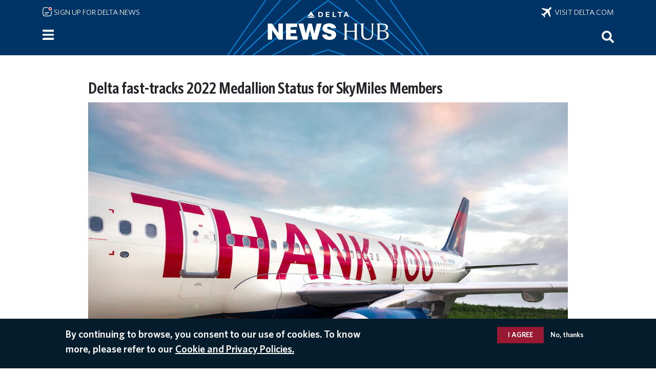

--- FILE ---
content_type: application/javascript
request_url: https://news.delta.com/LVqIhlLfa/7br2n/GIUqx/pm1n1N64/YkuXmL0VarhwDw/Q3xo/cxAKfnFn/FikB
body_size: 165648
content:
(function(){if(typeof Array.prototype.entries!=='function'){Object.defineProperty(Array.prototype,'entries',{value:function(){var index=0;const array=this;return {next:function(){if(index<array.length){return {value:[index,array[index++]],done:false};}else{return {done:true};}},[Symbol.iterator]:function(){return this;}};},writable:true,configurable:true});}}());(function(){Em();rkm();function rkm(){kQ=+ ! +[]+! +[]+! +[]+! +[]+! +[]+! +[]+! +[],VQ=+ ! +[]+! +[]+! +[]+! +[]+! +[],OT=+ ! +[]+! +[]+! +[]+! +[]+! +[]+! +[],wx=! +[]+! +[],U7=+ ! +[]+! +[]+! +[],Gt=! +[]+! +[]+! +[]+! +[],Kh=+[],ZA=[+ ! +[]]+[+[]]-+ ! +[],hK=+ ! +[],Qm=[+ ! +[]]+[+[]]-+ ! +[]-+ ! +[],dF=[+ ! +[]]+[+[]]-[];}xVm();var Qb=function(){return mg.apply(this,[qK,arguments]);};var kb=function(){L0=["\x6c\x65\x6e\x67\x74\x68","\x41\x72\x72\x61\x79","\x63\x6f\x6e\x73\x74\x72\x75\x63\x74\x6f\x72","\x6e\x75\x6d\x62\x65\x72"];};var HO=function(){var Xk;if(typeof Qt["window"]["XMLHttpRequest"]!=='undefined'){Xk=new (Qt["window"]["XMLHttpRequest"])();}else if(typeof Qt["window"]["XDomainRequest"]!=='undefined'){Xk=new (Qt["window"]["XDomainRequest"])();Xk["onload"]=function(){this["readyState"]=4;if(this["onreadystatechange"] instanceof Qt["Function"])this["onreadystatechange"]();};}else{Xk=new (Qt["window"]["ActiveXObject"])('Microsoft.XMLHTTP');}if(typeof Xk["withCredentials"]!=='undefined'){Xk["withCredentials"]=true;}return Xk;};var TR=function(j3){if(j3==null)return -1;try{var jg=0;for(var Q9=0;Q9<j3["length"];Q9++){var VW=j3["charCodeAt"](Q9);if(VW<128){jg=jg+VW;}}return jg;}catch(H0){return -2;}};var z0=function(Mk){var bb=Mk[0]-Mk[1];var Bb=Mk[2]-Mk[3];var OW=Mk[4]-Mk[5];var cO=Qt["Math"]["sqrt"](bb*bb+Bb*Bb+OW*OW);return Qt["Math"]["floor"](cO);};var jW=function(){BV=["AL ",">H:\rQ","\x40&2&e\fG0>c8:ji!ot`o69!wT+8q0>c8;=n!ovI62$~\t$M\bu\v._\x40`\\68eq;,L<Q=a)6oRo<&V{\n|\bc\v7.e\x40c\\60e\f;8LQ8)6otRj&Vx\n\bo\v.e\x40`\\6$eq;-L<Q<6)6oVRo<-V{\n}.\bc\b;.e\x40j\\60eK;8L0Q8)\b6otRj&V{)\n\bd\v.\x07O\x40`\\50eq;0L<Q;)6oRo<7V{\n{i\bc\v\x3f.e\x40c\\60a[;8L(Q8)\n6otRj<&V{9\n\bc\v._\x40`_%eq;1L<Q=&)6oRo<-V{\n{i\bc\v.e\x40q\\60a[;8LQ8)6otRl&Vx\n\bi\v.\x07\x40`\\50eq;:L<Q<&)6odRo<2V{\nx.\bc\v.e\x40h\\60e[;8O\rQ8)6otRh&V{\v\n\bu\v.\x00O\x40`\\6Eeq;8L<Q=)6o^Ro<!V{\n{\bc\v.e\x40u\\60aK;8LQ8)6otRh<&V{g\n\bi\v._\x40`\\6eq;:L<Q;)5|RRo</V{\n{i\bc\v\x3f.e\x40c\\60e\f;8L,Q8)6otRm&V{%\n\bm\v.O\x40`\\58eq;,L<Q=6)6oBRo<$V{\nx>\bc\vu.e\x40k\\60a[;8LQ8)\f6otRo<&Uh)\nd0TSo9=%c:P.>c8)YuF8ey\x074d\b)YvIA&<eTm{\b)5bFo69\tAr+8P>c8g)8\vAv`oFA{\rOY>a.\x00oijF`o692p\t+8w>a+/.mv`oSC{\r1_\bJI#6\rIP`X&6&ei\r84JW9ovbBG\x00e{\fq1v,g.\t*v`o$e[+5m<jrov`o*\x00e{!p&>c8<k(\x07orFo69=Fb+8O>E8\bP`\\60&e{\n+[>E8\x07&wv`l\v\vFW(I_`0K~So62&e\x40xq0>c8:.!ovFo69=Fi\r8\t:k8CGmK60e{\r=tKE8(\vmv`o+g{\t5w-.xrho/&q|82[\v:o}P}EKHe{\r8(-v0|~b\x40&2&eI\'5w-f\tBxEo62#Ki\r83\v:oacM9Ac\r8|mX($v\\ho;C%e{\t\v>c8b:o}OK<&m{\r\x3fo\x075[ 3oSQMG5GW\nL}<8z`o62$vhx5W6\tByu}\x076&e]\r8(c8&\x40P`g\x00NZ","Z:\tK2320GXO",")6WrOZW","<2O^MyL","","VC","+L]DMS AT)\v_+P$","~-\r[\vO1/)OC","^RSH\nET/","","QH\\\x07+K[(","*V0I6(8dh[\x40]","fH-[\fE62","\bP[","\\457",",L*86OCN\\","^BS","\vH_(*[3L\"3","XOCAO<","419!~XH\x402","qhVKML)\vx*A2<","sRm","\'O[M~\tPU!","a\f$*2)kAD\x40","JRWG#EN-",";h4","(4&\\VUK","ZBK\t\v`T","PDZ",";\v_/","~g\x00Q(Xf}+J\x07\x07\x00i8|","T","-$*Z_D]\x004T_)VQ","j=!\nC","Y^OJ","!\x40VCB7HO+P","(7KEOO","Z\x40^","vK8P%J:P2,)!geh","\'&fe=","\vJ\v8)","GYEA\x00\x00Gi_(_/N.;/d~[TIZ\t~5_2AY73/{HL]","=t\r","GEIF.&[\x3fBGgetGx%nW7e]R","\fG\r0)!\\A\x40B","\rX]","M7D\r","/\v[>\vG+2-80}^F\x403MW)K+",",8%JNrZ\x07",";K9G\v","TIO2","Z\vEH)","{7l~","","\nKX%[","7K[D\x40\n"," P8","-2&)\x40TNJ","L\t\x40I","H","N-O\t#",")K,o9\x3f:!\\","I9\nN:F3\x074!BS","KT\'G*","E#8%\\CCK\x073MW)\nJ>R","-0","\bGO\x3f","\rJI","J7P"," GD","N>\x00r0","9W4*4+\x40","\x00kqff>9,hw6n-q-\b\nwm\x40LB]$T4O8.,6]CTX\x00\v^\n}K\rkJNogvk","X>H:","Z2v%1)0BRwO","R6L\r\x00790F","<;$","W/","97)!\\VUA","cN;A","4(KeDO","ZNJ","H4*",">P;O","O\x3fY:","U.[<\v","\'AZQB\x07KT","L0","!DL%\r>6KROw","\v[1G\v2,","*OAqK","+W\x3f322K","/KNT^","\n209KVBA","MOx%S:\vP4\r4#\x40VM","BROI","F_JaHrN","T\x40\x40","EV *[3L\"3","56AZD%\nKN)Yz:\fI\r8.}GRVK","UA\vni_/,K2","QKWI%P,","w","AT/Z:","2F682GTD]","GeD]\x07","r\r*","\b3l.H","CZDm\x07","X>K.","QO>","A","Q*\fG48(8\x00OC\x40","y~\x07v_\x3f\fR+","$R","","{-\rM\v",";*","EW)\n","/E52(6","\x07VNS:\fV:.","TNC\x07A{\'Z","A[","1+1(xRS]\thS\x3f\r","J%","V\"=5!\x40S","b\'Oa","",";%G[DJ6eJ]4D","BO4]T8[,Q*\';8\'F\x40]","z=83<-\x40eD_P","0)!\\",".\v[>","A9-)6[TUA","|3\x40","6F/;9\x00l","L:F%;/v"];};var lR=function HL(Q1,MW){var r0=HL;var p1=nC(new Number(wZ),WC);var dW=p1;p1.set(Q1+hK);do{switch(dW+Q1){case wQ:{bp[gq(typeof Ob()[Xp(LC)],'undefined')?Ob()[Xp(VP)](KJ,Pk):Ob()[Xp(K0)](Yg,Y0)]=new (Qt[qb()[HR(Hg)](Yh,pV)])();Q1+=Sm;bp[fq(typeof Ob()[Xp(VP)],MV([],[][[]]))?Ob()[Xp(K0)].call(null,AP,Y0):Ob()[Xp(VP)].apply(null,[KJ,Pk])][gq(typeof Zk()[NW(sC)],MV([],[][[]]))?Zk()[NW(bW)](JJ,M4):Zk()[NW(bG)](Jf,cP)]=l1()[W3(YL)](c7,bW,CW,vL);}break;case ph:{Q1-=JT;var Rb=MW;HC.push(RG);var I0=Rb[VP];for(var vC=Pp;GV(vC,Rb[qb()[HR(VP)](mJ,vq)]);vC+=K0){I0[Rb[vC]]=Rb[MV(vC,Pp)];}HC.pop();}break;case cx:{HC.pop();Q1-=GF;}break;case hh:{Qt[qb()[HR(R1)](vZ,f9)][fq(typeof SV()[vG(EP)],'undefined')?SV()[vG(q3)].apply(null,[MP,K0,fg,qq,hV]):SV()[vG(EP)](lC,vL,rC,EP,vb)]=function(m1){HC.push(p4);var mC=qb()[HR(PC)](Ph,lL);var YG=qb()[HR(Vk)].apply(null,[sm,WL]);var Ip=Qt[Ob()[Xp(PC)].call(null,KM,Ak)](m1);for(var KV,X4,cG=VP,C4=YG;Ip[gq(typeof qb()[HR(bW)],MV('',[][[]]))?qb()[HR(A4)](rd,Cp):qb()[HR(Nb)](LR,df)](gp(cG,VP))||(C4=SV()[vG(A4)](Bk,VP,Gp,Pp,Mb),jb(cG,Pp));mC+=C4[fq(typeof qb()[HR(GR)],MV([],[][[]]))?qb()[HR(Nb)].call(null,Zf,Fq):qb()[HR(A4)].apply(null,[rd,Cp])](j0(d1[PC],mf(KV,g4(d1[EP],pf(jb(cG,Pp),R1)))))){X4=Ip[Ob()[Xp(bW)].apply(null,[kh,OG])](cG+=hR(PC,EP));if(SW(X4,d1[GR])){throw new bp(U3()[fV(A4)](p3,Ak,W1,EL,K0));}KV=gp(J1(KV,R1),X4);}var nP;return HC.pop(),nP=mC,nP;};Q1-=Xt;}break;case YQ:{Q1+=Ud;O4[Ob()[Xp(LC)](Mn,XW)]=function(I4,XO,zL){HC.push(tb);if(jG(O4[cC()[R0(R1)].apply(null,[XM,Gp])](I4,XO))){Qt[qb()[HR(sC)](NQ,Vp)][Zk()[NW(R1)](sK,DL)](I4,XO,HL(wh,[gq(typeof cC()[R0(Pp)],'undefined')?cC()[R0(LC)](Zd,mk):cC()[R0(GR)].call(null,FR,wW),jG(jG({})),qb()[HR(bW)](ST,k0),zL]));}HC.pop();};}break;case G7:{var J3;return HC.pop(),J3=UV,J3;}break;case qF:{O4[gq(typeof cC()[R0(A4)],MV('',[][[]]))?cC()[R0(sC)](lK,Vp):cC()[R0(GR)](Qf,F3)]=function(dg,Xb){HC.push(pL);if(j0(Xb,Pp))dg=O4(dg);if(j0(Xb,R1)){var z4;return HC.pop(),z4=dg,z4;}if(j0(Xb,EP)&&fq(typeof dg,gq(typeof qb()[HR(q3)],MV('',[][[]]))?qb()[HR(OR)](XV,hk):qb()[HR(Nb)](m3,Dq))&&dg&&dg[fq(typeof XL()[xq(PC)],'undefined')?XL()[xq(K0)](mk,GC,sp,Gf):XL()[xq(EP)](jR,Nb,DC,x0)]){var dV;return HC.pop(),dV=dg,dV;}var Jq=Qt[qb()[HR(sC)](tg,Vp)][gq(typeof Rk()[sq(Pp)],MV('',[][[]]))?Rk()[sq(OR)].call(null,qV,P0,lC,TG):Rk()[sq(EP)](jG(jG(Pp)),mV,jG(VP),Kk)](null);O4[fq(typeof qb()[HR(VP)],MV([],[][[]]))?qb()[HR(Nb)](r4,sp):qb()[HR(TG)](Kg,sC)](Jq);Qt[qb()[HR(sC)].apply(null,[tg,Vp])][Zk()[NW(R1)](bq,DL)](Jq,cC()[R0(bW)](Zb,G0),HL(wh,[cC()[R0(LC)].apply(null,[gR,mk]),jG(jG(hK)),l1()[W3(OR)](JG,XW,Bk,rp),dg]));if(j0(Xb,d1[Pp])&&P1(typeof dg,Zk()[NW(sC)].apply(null,[Kb,rR])))for(var TW in dg)O4[Ob()[Xp(LC)](O3,XW)](Jq,TW,function(c1){return dg[c1];}.bind(null,TW));var PL;return HC.pop(),PL=Jq,PL;};Q1-=mQ;}break;case jt:{if(gq(typeof Qt[qb()[HR(sC)](nR,Vp)][gq(typeof Ob()[Xp(GR)],MV('',[][[]]))?Ob()[Xp(sC)](VR,zW):Ob()[Xp(K0)](KW,Eb)],l1()[W3(Vk)](I3,S0,Df,BG))){Qt[qb()[HR(sC)].apply(null,[nR,Vp])][Zk()[NW(R1)](pp,DL)](Qt[qb()[HR(sC)].apply(null,[nR,Vp])],Ob()[Xp(sC)].apply(null,[VR,zW]),HL(wh,[l1()[W3(OR)](Y3,T1,Bk,Vp),function(wP,JC){return HL.apply(this,[G8,arguments]);},fq(typeof U3()[fV(VP)],MV(qb()[HR(PC)](DR,lL),[][[]]))?U3()[fV(GR)](jO,Sk,Pf,rk,TG):U3()[fV(EP)].apply(null,[R1,bf,DG,ER,zW]),jG(jG({})),fq(typeof l1()[W3(R1)],MV([],[][[]]))?l1()[W3(q3)](S1,Rf,wL,zf):l1()[W3(Uf)](P3,M3,rW,OR),jG(jG([]))]));}(function(){return HL.apply(this,[pm,arguments]);}());Q1+=Y;HC.pop();}break;case mK:{Q1+=kK;for(var UC=Pp;GV(UC,MW[qb()[HR(VP)](Lx,vq)]);UC++){var b1=MW[UC];if(gq(b1,null)&&gq(b1,undefined)){for(var kq in b1){if(Qt[fq(typeof qb()[HR(A4)],MV([],[][[]]))?qb()[HR(Nb)].apply(null,[R3,n1]):qb()[HR(sC)].apply(null,[gJ,Vp])][fq(typeof Ob()[Xp(bW)],MV('',[][[]]))?Ob()[Xp(K0)](mk,GL):Ob()[Xp(VP)](IP,Pk)][Rk()[sq(Hg)].call(null,jG(VP),KO,jG({}),HV)].call(b1,kq)){UV[kq]=b1[kq];}}}}}break;case bt:{Q1-=SK;return HC.pop(),qf=zR[tL],qf;}break;case fQ:{O4[cC()[R0(R1)](cb,Gp)]=function(Og,NG){return HL.apply(this,[Hd,arguments]);};O4[fq(typeof l1()[W3(bG)],MV([],[][[]]))?l1()[W3(q3)].apply(null,[jf,jG(Pp),fk,jG(jG(Pp))]):l1()[W3(Hg)](vm,hb,k0,rW)]=fq(typeof qb()[HR(PC)],'undefined')?qb()[HR(Nb)].call(null,mR,fG):qb()[HR(PC)].apply(null,[PJ,lL]);var D0;return D0=O4(O4[cC()[R0(TG)].call(null,nF,lg)]=d1[K0]),HC.pop(),D0;}break;case CJ:{var wP=MW[Kh];var JC=MW[hK];HC.push(M0);if(fq(wP,null)||fq(wP,undefined)){throw new (Qt[Rk()[sq(Vk)].apply(null,[Bq,RW,Vp,Fk])])(Eq()[dL(EP)].call(null,VP,Ak,GP,GP,dG));}Q1-=sJ;var UV=Qt[qb()[HR(sC)](gJ,Vp)](wP);}break;case Fn:{Q1-=T;var bp=function(tP){return HL.apply(this,[A7,arguments]);};HC.push(vV);if(fq(typeof Qt[SV()[vG(EP)].apply(null,[Uf,Fk,rC,EP,vb])],l1()[W3(Vk)](OM,jG(jG([])),Df,IG))){var x3;return HC.pop(),x3=jG(jG(Kh)),x3;}}break;case p7:{Q1-=Wt;var O4=function(Nk){HC.push(Cq);if(Oq[Nk]){var Wf;return Wf=Oq[Nk][fq(typeof s6()[Uj(VP)],MV(qb()[HR(PC)](nT,lL),[][[]]))?s6()[Uj(Pp)].apply(null,[hE,zs,IN,zf]):s6()[Uj(VP)](PU,IS,A4,Rf)],HC.pop(),Wf;}var EB=Oq[Nk]=HL(wh,[fq(typeof XL()[xq(VP)],'undefined')?XL()[xq(K0)](qI,Pj,Uf,TU):XL()[xq(VP)](kX,Pp,EH,Dj),Nk,Eq()[dL(VP)](BN,R1,sp,Pp,OH),jG(jG(Kh)),s6()[Uj(VP)].call(null,PU,IS,A4,Lv),{}]);Hl[Nk].call(EB[s6()[Uj(VP)](PU,IS,A4,DC)],EB,EB[s6()[Uj(VP)].apply(null,[PU,IS,A4,OG])],O4);EB[gq(typeof Eq()[dL(PC)],MV(qb()[HR(PC)](nT,lL),[][[]]))?Eq()[dL(VP)](f9,R1,Gp,Pp,OH):Eq()[dL(PC)](vI,SD,jG(jG(Pp)),G6,pj)]=jG(jG([]));var Hw;return Hw=EB[s6()[Uj(VP)](PU,IS,A4,T1)],HC.pop(),Hw;};}break;case F:{var kE=MW[Kh];var xI=MW[hK];HC.push(Yw);Q1-=xn;}break;case FF:{Q1+=cF;HC.push(NE);var Oq={};O4[Ob()[Xp(R1)].apply(null,[Jd,DC])]=Hl;O4[Rk()[sq(bW)](jG(jG(VP)),xd,kw,rC)]=Oq;}break;case WT:{Q1-=Yd;O4[U3()[fV(VP)].apply(null,[Pp,jG(VP),f6,Sj,BB])]=function(Ql){HC.push(gR);var Us=Ql&&Ql[gq(typeof XL()[xq(Pp)],MV(qb()[HR(PC)].call(null,R,lL),[][[]]))?XL()[xq(EP)].call(null,jR,Nb,M3,UY):XL()[xq(K0)](QY,Ss,jR,nS)]?function r6(){HC.push(gS);var lU;return lU=Ql[cC()[R0(bW)].call(null,zs,G0)],HC.pop(),lU;}:function xs(){return Ql;};O4[Ob()[Xp(LC)](DF,XW)](Us,SV()[vG(VP)](Nb,DL,g6,Pp,QE),Us);var sY;return HC.pop(),sY=Us,sY;};}break;case VM:{Q1+=sn;var zR=MW[Kh];var tL=MW[hK];var Rr=MW[wx];HC.push(tH);Qt[qb()[HR(sC)](bZ,Vp)][Zk()[NW(R1)](ES,DL)](zR,tL,HL(wh,[l1()[W3(OR)](GD,EP,Bk,vI),Rr,cC()[R0(LC)].apply(null,[FJ,mk]),jG(VP),gq(typeof l1()[W3(Vk)],MV('',[][[]]))?l1()[W3(Uf)].call(null,bJ,bf,rW,WL):l1()[W3(q3)].call(null,kB,jG({}),Uf,qB),jG(VP),U3()[fV(EP)](R1,hk,qE,ER,jB),jG(VP)]));var qf;}break;case ZQ:{O4[qb()[HR(TG)](jS,sC)]=function(nY){return HL.apply(this,[Kh,arguments]);};Q1+=VZ;}break;case G8:{var YN=MW[Kh];HC.push(br);var ZU=HL(wh,[qb()[HR(BN)](dl,Bs),YN[VP]]);Q1+=Om;dv(d1[K0],YN)&&(ZU[Zk()[NW(f9)].call(null,bv,cS)]=YN[Pp]),dv(K0,YN)&&(ZU[Rk()[sq(Gp)].call(null,EH,OY,Uf,T1)]=YN[K0],ZU[cC()[R0(XD)](JE,b6)]=YN[PC]),this[qb()[HR(XD)](hw,EP)][Zk()[NW(VP)](gE,RI)](ZU);HC.pop();}break;case P8:{var Hl=MW[Kh];Q1+=Qh;}break;case h8:{var pS=MW[Kh];var Er=VP;Q1-=Pm;for(var mD=VP;GV(mD,pS.length);++mD){var ZY=Ar(pS,mD);if(GV(ZY,W8)||SW(ZY,Jn))Er=MV(Er,Pp);}return Er;}break;case kQ:{var nY=MW[Kh];HC.push(TH);if(gq(typeof Qt[fq(typeof l1()[W3(R1)],MV('',[][[]]))?l1()[W3(q3)](P6,Jr,sC,jG([])):l1()[W3(bW)].apply(null,[PU,YL,Rf,BB])],l1()[W3(TG)].apply(null,[IE,b6,GX,tN]))&&Qt[l1()[W3(bW)](PU,qr,Rf,EH)][Rk()[sq(TG)](Bk,LI,YL,wI)]){Qt[qb()[HR(sC)].apply(null,[UY,Vp])][Zk()[NW(R1)](SB,DL)](nY,Qt[l1()[W3(bW)].apply(null,[PU,q3,Rf,Ms])][Rk()[sq(TG)].apply(null,[G0,LI,K0,wI])],HL(wh,[l1()[W3(OR)].apply(null,[pD,jG(jG(Pp)),Bk,jG(jG(Pp))]),Zk()[NW(LC)](TN,Uf)]));}Q1+=FM;Qt[qb()[HR(sC)](UY,Vp)][Zk()[NW(R1)].call(null,SB,DL)](nY,XL()[xq(EP)].call(null,jR,Nb,Vk,Fs),HL(wh,[l1()[W3(OR)].apply(null,[pD,Hg,Bk,Lv]),jG(jG([]))]));HC.pop();}break;case bQ:{var tP=MW[Kh];HC.push(fN);Q1-=bQ;this[l1()[W3(BE)](Vn,xN,jB,dS)]=tP;HC.pop();}break;case B:{var hY={};var cH=MW;HC.push(Fv);for(var Pv=VP;GV(Pv,cH[qb()[HR(VP)](hZ,vq)]);Pv+=K0)hY[cH[Pv]]=cH[MV(Pv,Pp)];var MN;Q1-=jt;return HC.pop(),MN=hY,MN;}break;case X7:{var Og=MW[Kh];var NG=MW[hK];HC.push(tg);var Nw;return Nw=Qt[qb()[HR(sC)](wF,Vp)][Ob()[Xp(VP)].apply(null,[gX,Pk])][fq(typeof Rk()[sq(EP)],MV('',[][[]]))?Rk()[sq(EP)](jG(VP),Cs,rR,rr):Rk()[sq(Hg)].apply(null,[jG(jG([])),FZ,t6,HV])].call(Og,NG),HC.pop(),Nw;}break;}}while(dW+Q1!=C7);};var Xv=function(){return ZX.apply(this,[Mt,arguments]);};var xr=function(){return ["\x6c\x65\x6e\x67\x74\x68","\x41\x72\x72\x61\x79","\x63\x6f\x6e\x73\x74\x72\x75\x63\x74\x6f\x72","\x6e\x75\x6d\x62\x65\x72"];};var KX=function(){return mg.apply(this,[b7,arguments]);};var OS=function(){return gY.apply(this,[b7,arguments]);};var Vj=function(){return gY.apply(this,[l8,arguments]);};var Js=function(){return gY.apply(this,[hK,arguments]);};var vw=function(pI){var DD=0;for(var xD=0;xD<pI["length"];xD++){DD=DD+pI["charCodeAt"](xD);}return DD;};var vY=function(Fl){return void Fl;};var Ij=function(wN){return +wN;};var IU=function(){return ZX.apply(this,[rM,arguments]);};var hR=function(SN,FH){return SN/FH;};var GS=function(){j6=["\x6c\x65\x6e\x67\x74\x68","\x41\x72\x72\x61\x79","\x63\x6f\x6e\x73\x74\x72\x75\x63\x74\x6f\x72","\x6e\x75\x6d\x62\x65\x72"];};var vr=function(){return ["\x6c\x65\x6e\x67\x74\x68","\x41\x72\x72\x61\x79","\x63\x6f\x6e\x73\x74\x72\x75\x63\x74\x6f\x72","\x6e\x75\x6d\x62\x65\x72"];};var CH=function(lY,LY){return lY>>>LY|lY<<32-LY;};var J1=function(Y2,qX){return Y2<<qX;};var SW=function(cY,ww){return cY>ww;};var Wj=function AD(H9,B6){'use strict';var cB=AD;switch(H9){case Gm:{var Gv=B6[Kh];var Ds;HC.push(Mb);return Ds=Gv&&QS(l1()[W3(Vk)](g7,jG(jG(Pp)),Df,Vp),typeof Qt[l1()[W3(bW)].call(null,RQ,cS,Rf,jG({}))])&&fq(Gv[fq(typeof qb()[HR(FN)],MV([],[][[]]))?qb()[HR(Nb)](cD,hb):qb()[HR(Pp)](kt,MB)],Qt[l1()[W3(bW)](RQ,Ak,Rf,jB)])&&gq(Gv,Qt[gq(typeof l1()[W3(GR)],MV('',[][[]]))?l1()[W3(bW)](RQ,fj,Rf,DL):l1()[W3(q3)](Pj,sC,TN,BB)][Ob()[Xp(VP)](YF,Pk)])?Zk()[NW(xY)](NM,rC):typeof Gv,HC.pop(),Ds;}break;case VQ:{var pv=B6[Kh];return typeof pv;}break;case I:{var vv=B6[Kh];var jD=B6[hK];var V2=B6[wx];HC.push(xj);vv[jD]=V2[fq(typeof l1()[W3(LC)],MV([],[][[]]))?l1()[W3(q3)](tD,Vp,NN,BE):l1()[W3(OR)](Z,sp,Bk,jG(jG([])))];HC.pop();}break;case bK:{var fs=B6[Kh];var fU=B6[hK];var qw=B6[wx];return fs[fU]=qw;}break;case LM:{var lv=B6[Kh];var Aw=B6[hK];var N9=B6[wx];HC.push(rB);try{var Hj=HC.length;var pN=jG(hK);var Rw;return Rw=lR(wh,[Ob()[Xp(BE)].call(null,Y3,cr),U3()[fV(TG)](q3,bW,dI,F3,rW),xw()[mj(R1)].apply(null,[Uf,PC,XW,Mj,b6,PC]),lv.call(Aw,N9)]),HC.pop(),Rw;}catch(k2){HC.splice(g4(Hj,Pp),Infinity,rB);var Yr;return Yr=lR(wh,[Ob()[Xp(BE)](Y3,cr),qb()[HR(Gp)].call(null,vU,GP),xw()[mj(R1)].apply(null,[Q6,f9,Bq,Mj,b6,PC]),k2]),HC.pop(),Yr;}HC.pop();}break;case OT:{return this;}break;case qJ:{var hj=B6[Kh];HC.push(tj);var mB;return mB=lR(wh,[gq(typeof Zk()[NW(OR)],MV('',[][[]]))?Zk()[NW(BN)](Th,xY):Zk()[NW(bG)](z9,Xr),hj]),HC.pop(),mB;}break;case rh:{return this;}break;case U7:{return this;}break;case VM:{var vS;HC.push(fE);return vS=gq(typeof qb()[HR(q3)],'undefined')?qb()[HR(MP)].apply(null,[rE,R1]):qb()[HR(Nb)](kB,qr),HC.pop(),vS;}break;case jt:{var Vs=B6[Kh];HC.push(sS);var wB=Qt[qb()[HR(sC)](qS,Vp)](Vs);var JY=[];for(var WH in wB)JY[Zk()[NW(VP)](E2,RI)](WH);JY[qb()[HR(Y0)](hS,Pp)]();var Nj;return Nj=function gl(){HC.push(BH);for(;JY[qb()[HR(VP)].apply(null,[IO,vq])];){var sU=JY[gq(typeof Rk()[sq(XD)],'undefined')?Rk()[sq(XD)](Vp,Q0,Pp,IG):Rk()[sq(EP)](Hg,z2,jG(jG(Pp)),XB)]();if(dv(sU,wB)){var sI;return gl[fq(typeof l1()[W3(PC)],'undefined')?l1()[W3(q3)](N2,k0,E6,F2):l1()[W3(OR)](lS,OR,Bk,K0)]=sU,gl[Ob()[Xp(nD)](TB,ZD)]=jG(Pp),HC.pop(),sI=gl,sI;}}gl[gq(typeof Ob()[Xp(DC)],'undefined')?Ob()[Xp(nD)](TB,ZD):Ob()[Xp(K0)].call(null,mI,bB)]=jG(VP);var KY;return HC.pop(),KY=gl,KY;},HC.pop(),Nj;}break;case G8:{HC.push(FY);this[Ob()[Xp(nD)](fC,ZD)]=jG(VP);var nH=this[qb()[HR(XD)].apply(null,[rf,EP])][VP][fq(typeof qb()[HR(bf)],'undefined')?qb()[HR(Nb)].apply(null,[KU,zI]):qb()[HR(f9)](mG,p3)];if(fq(qb()[HR(Gp)](AR,GP),nH[Ob()[Xp(BE)].apply(null,[mb,cr])]))throw nH[xw()[mj(R1)].apply(null,[MS,rp,rR,hV,b6,PC])];var Zw;return Zw=this[XL()[xq(OR)].apply(null,[NY,EP,Pk,xd])],HC.pop(),Zw;}break;}};var S2=function(ZI){if(ZI===undefined||ZI==null){return 0;}var pB=ZI["toLowerCase"]()["replace"](/[^0-9]+/gi,'');return pB["length"];};var fS=function(){return GE.apply(this,[I,arguments]);};var CX=function(pr){return ~pr;};var s2=function c2(UD,m6){var bD=c2;var II=nC(new Number(fA),WC);var Lw=II;II.set(UD);while(Lw+UD!=sh){switch(Lw+UD){case GQ:{var IB=m6[Kh];HC.push(jj);var WI=IB[qb()[HR(f9)](XY,p3)]||{};WI[Ob()[Xp(BE)].call(null,AY,cr)]=U3()[fV(TG)](q3,jG(Pp),Gl,F3,Bs),delete WI[xw()[mj(8)](jG({}),70,jG([]),199,51,3)],IB[qb()[HR(f9)](XY,p3)]=WI;UD-=AF;HC.pop();}break;case ZT:{var Vv=m6[Kh];var qv=m6[hK];var K2=m6[wx];HC.push(BH);Qt[qb()[HR(sC)].call(null,EI,Vp)][Zk()[NW(R1)](Es,DL)](Vv,qv,lR(wh,[l1()[W3(OR)](lS,FI,Bk,MP),K2,cC()[R0(LC)](tj,mk),jG(VP),l1()[W3(Uf)](TU,hk,rW,mk),jG(VP),fq(typeof U3()[fV(PC)],'undefined')?U3()[fV(GR)](MY,Pp,mv,rB,EH):U3()[fV(EP)](R1,vL,AI,ER,FI),jG(VP)]));var nU;return HC.pop(),nU=Vv[qv],nU;}break;case dO:{UD+=h8;return HC.pop(),Q2=bY[Ks],Q2;}break;case gm:{var CU=m6[Kh];HC.push(FU);var JX=lR(wh,[qb()[HR(BN)].call(null,TD,Bs),CU[VP]]);UD-=Ad;dv(d1[K0],CU)&&(JX[Zk()[NW(f9)](tr,cS)]=CU[Pp]),dv(K0,CU)&&(JX[Rk()[sq(Gp)].apply(null,[Lv,Zv,jG(jG(Pp)),T1])]=CU[K0],JX[cC()[R0(XD)](QU,b6)]=CU[d1[BE]]),this[qb()[HR(XD)].call(null,Tr,EP)][Zk()[NW(VP)](cE,RI)](JX);HC.pop();}break;case O8:{UD-=X;var m2=m6[Kh];HC.push(cN);var EY=m2[qb()[HR(f9)](j1,p3)]||{};EY[Ob()[Xp(BE)].call(null,Mb,cr)]=U3()[fV(TG)](q3,b6,RU,F3,EP),delete EY[xw()[mj(8)](94,98,71,854,51,3)],m2[qb()[HR(f9)].apply(null,[j1,p3])]=EY;HC.pop();}break;case Vm:{var Gr=m6[Kh];var dN=m6[hK];var Bj=m6[wx];UD-=md;HC.push(NU);Qt[qb()[HR(sC)](KC,Vp)][Zk()[NW(R1)].apply(null,[WG,DL])](Gr,dN,lR(wh,[l1()[W3(OR)].call(null,Lk,K0,Bk,BE),Bj,cC()[R0(LC)].apply(null,[Xf,mk]),jG(VP),l1()[W3(Uf)].call(null,B0,jG([]),rW,jG(jG(VP))),jG(VP),fq(typeof U3()[fV(Gp)],MV(qb()[HR(PC)](mt,lL),[][[]]))?U3()[fV(GR)].call(null,RD,lC,rw,DI,I6):U3()[fV(EP)](R1,IG,SU,ER,hk),jG(VP)]));var rl;return HC.pop(),rl=Gr[dN],rl;}break;case SM:{var V6=m6[Kh];HC.push(qY);UD-=fJ;var w2=lR(wh,[gq(typeof qb()[HR(BN)],MV('',[][[]]))?qb()[HR(BN)](tU,Bs):qb()[HR(Nb)].call(null,tj,wW),V6[VP]]);dv(Pp,V6)&&(w2[Zk()[NW(f9)](dY,cS)]=V6[Pp]),dv(K0,V6)&&(w2[Rk()[sq(Gp)](Uf,Iw,qB,T1)]=V6[Fd[gq(typeof Zk()[NW(zW)],MV([],[][[]]))?Zk()[NW(IG)](DP,Nb):Zk()[NW(bG)](W1,fg)]()],w2[cC()[R0(XD)].call(null,tE,b6)]=V6[PC]),this[fq(typeof qb()[HR(EH)],'undefined')?qb()[HR(Nb)](MS,HB):qb()[HR(XD)].apply(null,[L6,EP])][Zk()[NW(VP)](TS,RI)](w2);HC.pop();}break;case d8:{var B2=m6[Kh];HC.push(LB);var fH=B2[qb()[HR(f9)].call(null,Qj,p3)]||{};fH[Ob()[Xp(BE)](cs,cr)]=U3()[fV(TG)](q3,Vk,AX,F3,TG),delete fH[fq(typeof xw()[mj(17)],MV(qb()[HR(3)](834,129),[][[]]))?xw()[mj(12)](17,68,85,745,855,387):xw()[mj(8)](84,97,90,310,51,3)],B2[qb()[HR(f9)].apply(null,[Qj,p3])]=fH;UD-=FM;HC.pop();}break;case V7:{var Mw=P1(Qt[fq(typeof qb()[HR(kw)],MV([],[][[]]))?qb()[HR(Nb)].apply(null,[gI,Kw]):qb()[HR(R1)].apply(null,[zr,f9])][Rk()[sq(sC)](jG([]),VR,XI,F2)][gq(typeof Rk()[sq(lL)],'undefined')?Rk()[sq(Nv)](sp,k6,XI,FI):Rk()[sq(EP)](DL,L2,VP,lD)][Ob()[Xp(OG)](ON,jR)](XL()[xq(FI)](GR,q3,T1,z6)),null)?Rk()[sq(A4)].apply(null,[BB,tY,GX,Q6]):gq(typeof cC()[R0(E9)],MV([],[][[]]))?cC()[R0(A4)].call(null,q0,cS):cC()[R0(GR)].call(null,TH,Sk);var VI=P1(Qt[qb()[HR(R1)](zr,f9)][Rk()[sq(sC)].apply(null,[MD,VR,kw,F2])][Rk()[sq(Nv)](jG(jG({})),k6,bG,FI)][Ob()[Xp(OG)](ON,jR)](qb()[HR(wU)](xB,vI)),null)?fq(typeof Rk()[sq(xY)],'undefined')?Rk()[sq(EP)](Cp,qs,jG(jG(Pp)),z6):Rk()[sq(A4)](XI,tY,tN,Q6):cC()[R0(A4)].call(null,q0,cS);var UU=[Jj,n2,dj,KS,gj,Mw,VI];var cj=UU[Rk()[sq(Uf)].apply(null,[Rf,bL,jG(jG({})),CW])](l1()[W3(Lv)].call(null,JU,jG(jG({})),GR,jG({})));var S6;return HC.pop(),S6=cj,S6;}break;case Ln:{UD+=Wh;var bY=m6[Kh];var Ks=m6[hK];var Cj=m6[wx];HC.push(WD);Qt[qb()[HR(sC)](cN,Vp)][fq(typeof Zk()[NW(rp)],MV('',[][[]]))?Zk()[NW(bG)](l6,CI):Zk()[NW(R1)](Sl,DL)](bY,Ks,lR(wh,[l1()[W3(OR)](P6,jG(jG(Pp)),Bk,R1),Cj,cC()[R0(LC)].call(null,jf,mk),jG(VP),l1()[W3(Uf)](CD,t6,rW,nD),jG(VP),U3()[fV(EP)](R1,F2,SE,ER,cS),jG(d1[q3])]));var Q2;}break;case L8:{var dX=m6[Kh];HC.push(Av);UD-=bh;var D6=lR(wh,[qb()[HR(BN)](SY,Bs),dX[d1[q3]]]);dv(Pp,dX)&&(D6[Zk()[NW(f9)].call(null,HH,cS)]=dX[Pp]),dv(K0,dX)&&(D6[Rk()[sq(Gp)](Y0,JH,jR,T1)]=dX[K0],D6[cC()[R0(XD)](zO,b6)]=dX[d1[BE]]),this[qb()[HR(XD)](M1,EP)][Zk()[NW(VP)].call(null,Dm,RI)](D6);HC.pop();}break;case L:{var Os=m6[Kh];HC.push(Gl);UD-=Td;var RY=Os[fq(typeof qb()[HR(Fk)],'undefined')?qb()[HR(Nb)](tN,BU):qb()[HR(f9)].call(null,Zs,p3)]||{};RY[Ob()[Xp(BE)](RH,cr)]=fq(typeof U3()[fV(R1)],'undefined')?U3()[fV(GR)](Ur,jG(jG([])),rD,KN,XD):U3()[fV(TG)](q3,jG(jG({})),VR,F3,OR),delete RY[xw()[mj(8)](jG(jG(1)),7,25,309,51,3)],Os[qb()[HR(f9)](Zs,p3)]=RY;HC.pop();}break;case U8:{HC.push(Sr);var Jj=Qt[qb()[HR(R1)].apply(null,[zr,f9])][fq(typeof l1()[W3(XI)],MV([],[][[]]))?l1()[W3(q3)](X2,hk,FB,Ms):l1()[W3(G6)](KH,LC,dS,Q6)]||Qt[gq(typeof Rk()[sq(OG)],'undefined')?Rk()[sq(sC)].apply(null,[xN,VR,jG(VP),F2]):Rk()[sq(EP)].call(null,WL,GL,cS,Rl)][l1()[W3(G6)](KH,T1,dS,Nb)]?Rk()[sq(A4)](Rf,tY,Ak,Q6):fq(typeof cC()[R0(UI)],'undefined')?cC()[R0(GR)](Mv,Gs):cC()[R0(A4)].apply(null,[q0,cS]);UD+=RT;var n2=P1(Qt[qb()[HR(R1)](zr,f9)][Rk()[sq(sC)](rp,VR,sC,F2)][Rk()[sq(Nv)].apply(null,[xY,k6,xN,FI])][Ob()[Xp(OG)](ON,jR)](fq(typeof l1()[W3(qB)],MV([],[][[]]))?l1()[W3(q3)](MD,nD,MS,M4):l1()[W3(qr)].apply(null,[LR,OR,vq,Vk])),null)?gq(typeof Rk()[sq(Ms)],'undefined')?Rk()[sq(A4)].call(null,p3,tY,jG(VP),Q6):Rk()[sq(EP)](OG,mE,Pk,f9):cC()[R0(A4)](q0,cS);var dj=P1(typeof Qt[l1()[W3(Y0)](W1,jG(VP),zW,BN)][l1()[W3(qr)](LR,S0,vq,rR)],fq(typeof l1()[W3(MD)],'undefined')?l1()[W3(q3)](ps,jG([]),PS,mk):l1()[W3(TG)].apply(null,[VB,M3,GX,jG(jG([]))]))&&Qt[l1()[W3(Y0)].apply(null,[W1,OR,zW,jG([])])][l1()[W3(qr)](LR,UI,vq,Q6)]?Rk()[sq(A4)].call(null,BN,tY,Lv,Q6):cC()[R0(A4)](q0,cS);var KS=P1(typeof Qt[gq(typeof qb()[HR(Vp)],MV([],[][[]]))?qb()[HR(R1)](zr,f9):qb()[HR(Nb)].apply(null,[EE,wE])][l1()[W3(qr)](LR,k0,vq,q3)],l1()[W3(TG)].apply(null,[VB,Rf,GX,mk]))?fq(typeof Rk()[sq(cS)],MV('',[][[]]))?Rk()[sq(EP)].apply(null,[FI,nX,UI,BY]):Rk()[sq(A4)](jG(VP),tY,lC,Q6):cC()[R0(A4)](q0,cS);var gj=gq(typeof Qt[qb()[HR(R1)].apply(null,[zr,f9])][gq(typeof qb()[HR(kw)],'undefined')?qb()[HR(kX)].apply(null,[fl,mS]):qb()[HR(Nb)](AX,ms)],gq(typeof l1()[W3(bG)],'undefined')?l1()[W3(TG)](VB,R1,GX,jG(jG({}))):l1()[W3(q3)](RE,jG(jG(Pp)),XU,jG(Pp)))||gq(typeof Qt[Rk()[sq(sC)](DC,VR,xY,F2)][fq(typeof qb()[HR(lg)],'undefined')?qb()[HR(Nb)](I2,C6):qb()[HR(kX)](fl,mS)],l1()[W3(TG)].call(null,VB,Ak,GX,Uf))?Rk()[sq(A4)](R1,tY,K0,Q6):cC()[R0(A4)](q0,cS);}break;case jF:{HC.push(Qv);UD-=Wd;var UN;return UN=[Qt[fq(typeof l1()[W3(Bq)],'undefined')?l1()[W3(q3)].apply(null,[p3,jG(Pp),hk,k0]):l1()[W3(Y0)](lf,T1,zW,GR)][Zk()[NW(YU)](CR,BG)]?Qt[l1()[W3(Y0)].call(null,lf,Uf,zW,jG(jG([])))][Zk()[NW(YU)].call(null,CR,BG)]:cC()[R0(MB)](K3,Q6),Qt[l1()[W3(Y0)].apply(null,[lf,jG({}),zW,DC])][Ob()[Xp(BG)](q0,zf)]?Qt[gq(typeof l1()[W3(R1)],MV('',[][[]]))?l1()[W3(Y0)].apply(null,[lf,Pp,zW,HY]):l1()[W3(q3)](OB,Pk,KI,jG(Pp))][Ob()[Xp(BG)](q0,zf)]:cC()[R0(MB)].call(null,K3,Q6),Qt[l1()[W3(Y0)](lf,TG,zW,jB)][Zk()[NW(sD)](b4,df)]?Qt[l1()[W3(Y0)](lf,vq,zW,jG(jG({})))][gq(typeof Zk()[NW(Vp)],'undefined')?Zk()[NW(sD)].call(null,b4,df):Zk()[NW(bG)](xE,pp)]:cC()[R0(MB)](K3,Q6),P1(typeof Qt[l1()[W3(Y0)](lf,HY,zW,jB)][fq(typeof cC()[R0(BB)],'undefined')?cC()[R0(GR)](EP,wW):cC()[R0(S0)](Dk,vq)],l1()[W3(TG)](Zf,UI,GX,VP))?Qt[l1()[W3(Y0)].call(null,lf,GP,zW,qr)][cC()[R0(S0)](Dk,vq)][fq(typeof qb()[HR(wU)],'undefined')?qb()[HR(Nb)](Ts,N2):qb()[HR(VP)](dP,vq)]:qU(Pp)],HC.pop(),UN;}break;}}};var GE=function jU(rI,Hs){var pY=jU;for(rI;rI!=x8;rI){switch(rI){case v8:{if(K6(fX,VP)){do{lH+=Xs[fX];fX--;}while(K6(fX,VP));}rI=x8;return lH;}break;case vT:{var zj=Hs[Kh];rI=x8;OS.JZ=bl(V8,[zj]);while(GV(OS.JZ.length,UM))OS.JZ+=OS.JZ;}break;case sd:{rI=qt;while(GV(GN,xv.length)){var XE=Ar(xv,GN);var hs=Ar(vE.VK,XS++);Dr+=ZX(Zt,[j0(CX(j0(XE,hs)),gp(XE,hs))]);GN++;}}break;case qt:{rI=x8;return Dr;}break;case Tm:{rI+=xQ;for(var sB=VP;GV(sB,Ej.length);++sB){Ob()[Ej[sB]]=jG(g4(sB,K0))?function(){return lN.apply(this,[BT,arguments]);}:function(){var NI=Ej[sB];return function(wj,ql){var IY=vE(wj,ql);Ob()[NI]=function(){return IY;};return IY;};}();}}break;case LQ:{while(K6(DE,VP)){D9+=TE[DE];DE--;}rI+=DT;return D9;}break;case Gt:{HC.push(gE);Xj=function(DB){return jU.apply(this,[vT,arguments]);};gY(b7,[zw,ED]);HC.pop();rI=x8;}break;case V8:{while(GV(SH,DN.length)){Rk()[DN[SH]]=jG(g4(SH,EP))?function(){return lN.apply(this,[xm,arguments]);}:function(){var M2=DN[SH];return function(mU,Bw,HS,qj){var Xl=VN(Y0,Bw,jG(Pp),qj);Rk()[M2]=function(){return Xl;};return Xl;};}();++SH;}rI+=wQ;}break;case jt:{rI+=tZ;var TE=Hs[Kh];var D9=MV([],[]);var DE=g4(TE.length,Pp);}break;case tA:{var Yl=Hs[Kh];rU.NF=jU(jt,[Yl]);rI+=CF;while(GV(rU.NF.length,zn))rU.NF+=rU.NF;}break;case XA:{rI=sd;var GN=VP;}break;case IF:{HC.push(GP);rI+=k8;vB=function(U2){return jU.apply(this,[tA,arguments]);};rU(Sk,EP);HC.pop();}break;case Eh:{var Xs=Hs[Kh];rI+=Id;var lH=MV([],[]);var fX=g4(Xs.length,Pp);}break;case U7:{var vN=Hs[Kh];Vr.rK=jU(Eh,[vN]);while(GV(Vr.rK.length,CY))Vr.rK+=Vr.rK;rI=x8;}break;case lA:{HC.push(TN);gB=function(Ir){return jU.apply(this,[U7,arguments]);};gY(xm,[TN,jG([]),cr,hb]);HC.pop();rI=x8;}break;case I:{var Ej=Hs[Kh];rI+=Pt;Hr(Ej[VP]);}break;case Mt:{var Ys=Hs[Kh];var kN=Hs[hK];var Dr=MV([],[]);var XS=jb(g4(Ys,HC[g4(HC.length,Pp)]),XW);var xv=ks[kN];rI=XA;}break;case Kh:{var dD=Hs[Kh];rI+=x8;vE=function(OI,gN){return jU.apply(this,[Mt,arguments]);};return Hr(dD);}break;case xm:{var DN=Hs[Kh];FS(DN[VP]);var SH=VP;rI-=sx;}break;}}};var vE=function(){return ZX.apply(this,[kQ,arguments]);};var dU=function(){HC=(Fd.sjs_se_global_subkey?Fd.sjs_se_global_subkey.push(CN):Fd.sjs_se_global_subkey=[CN])&&Fd.sjs_se_global_subkey;};var PD=function SS(MH,Kr){'use strict';var sr=SS;switch(MH){case V8:{var Zj=Kr[Kh];var BD;HC.push(Cv);return BD=Qt[fq(typeof qb()[HR(Pk)],'undefined')?qb()[HR(Nb)].call(null,Dw,Gj):qb()[HR(sC)](Hp,Vp)][gq(typeof l1()[W3(f9)],'undefined')?l1()[W3(rp)](bC,jG(jG({})),wI,G0):l1()[W3(q3)](Gp,Fk,Wl,PC)](Qt[l1()[W3(Y0)](HW,kw,zW,XD)][l1()[W3(xY)].call(null,WY,k0,kH,lC)],Zj),HC.pop(),BD;}break;case qJ:{HC.push(EN);var cU=function(Zj){return SS.apply(this,[V8,arguments]);};var P2=[cC()[R0(S0)](NQ,vq),xw()[mj(M4)].call(null,f9,f9,jG(jG({})),QD,n6,LC)];var Ol=P2[fq(typeof qb()[HR(sC)],'undefined')?qb()[HR(Nb)](PX,mX):qb()[HR(Bs)].call(null,H6,Y0)](function(lw){HC.push(d6);var rN=cU(lw);if(jG(jG(rN))&&jG(jG(rN[qb()[HR(bW)](mb,k0)]))&&jG(jG(rN[qb()[HR(bW)](mb,k0)][cC()[R0(Y0)](MG,Ms)]))){rN=rN[fq(typeof qb()[HR(Bs)],MV('',[][[]]))?qb()[HR(Nb)](Lr,tN):qb()[HR(bW)](mb,k0)][cC()[R0(Y0)].call(null,MG,Ms)]();var Ul=MV(fq(rN[l1()[W3(cS)](j4,BG,EL,Nb)](Ob()[Xp(T1)](wv,sp)),qU(Pp)),J1(Qt[Rk()[sq(fj)](q3,D2,bf,k0)](SW(rN[l1()[W3(cS)](j4,jG(jG(Pp)),EL,jG(jG({})))](s6()[Uj(sC)].apply(null,[vj,vD,q3,Cp])),qU(Pp))),Pp));var Rv;return HC.pop(),Rv=Ul,Rv;}else{var hI;return hI=l1()[W3(rW)](OX,jG(jG({})),BN,GR),HC.pop(),hI;}HC.pop();});var LX;return LX=Ol[Rk()[sq(Uf)](bG,q0,hb,CW)](qb()[HR(PC)].apply(null,[WG,lL])),HC.pop(),LX;}break;case G:{HC.push(x2);throw new (Qt[Rk()[sq(Vk)](tN,wH,jG({}),Fk)])(s6()[Uj(nD)].call(null,nl,nv,Nl,EH));}break;case JM:{var v6=Kr[Kh];var Or=Kr[hK];HC.push(lL);if(QS(Or,null)||SW(Or,v6[qb()[HR(VP)](MC,vq)]))Or=v6[qb()[HR(VP)].call(null,MC,vq)];for(var A6=VP,lj=new (Qt[l1()[W3(sC)].call(null,Ev,rC,BG,sC)])(Or);GV(A6,Or);A6++)lj[A6]=v6[A6];var TX;return HC.pop(),TX=lj,TX;}break;case JQ:{var wY=Kr[Kh];var zE=Kr[hK];HC.push(Fj);var sH=QS(null,wY)?null:P1(l1()[W3(TG)](Vl,M4,GX,jG(VP)),typeof Qt[l1()[W3(bW)](qE,VP,Rf,jG({}))])&&wY[Qt[l1()[W3(bW)](qE,jG(jG([])),Rf,LC)][Ob()[Xp(FN)](gE,MP)]]||wY[qb()[HR(k0)](Pg,jB)];if(P1(null,sH)){var bE,jl,kY,ID,Dv=[],Aj=jG(VP),Iv=jG(Pp);try{var Wv=HC.length;var YY=jG(hK);if(kY=(sH=sH.call(wY))[xw()[mj(LC)].call(null,FI,Cp,F2,Gs,Kw,EP)],fq(VP,zE)){if(gq(Qt[qb()[HR(sC)](O3,Vp)](sH),sH)){YY=jG(jG([]));return;}Aj=jG(d1[K0]);}else for(;jG(Aj=(bE=kY.call(sH))[Ob()[Xp(nD)](xH,ZD)])&&(Dv[Zk()[NW(VP)](w9,RI)](bE[l1()[W3(OR)].apply(null,[YE,Nb,Bk,MS])]),gq(Dv[qb()[HR(VP)](X1,vq)],zE));Aj=jG(Fd[s6()[Uj(TG)](PB,GX,PC,Ak)]()));}catch(Gw){Iv=jG(VP),jl=Gw;}finally{HC.splice(g4(Wv,Pp),Infinity,Fj);try{var Tw=HC.length;var dE=jG(jG(Kh));if(jG(Aj)&&P1(null,sH[s6()[Uj(sC)](jv,vD,q3,EP)])&&(ID=sH[s6()[Uj(sC)](jv,vD,q3,MD)](),gq(Qt[qb()[HR(sC)](O3,Vp)](ID),ID))){dE=jG(jG(hK));return;}}finally{HC.splice(g4(Tw,Pp),Infinity,Fj);if(dE){HC.pop();}if(Iv)throw jl;}if(YY){HC.pop();}}var R2;return HC.pop(),R2=Dv,R2;}HC.pop();}break;case vx:{var O2=Kr[Kh];HC.push(OD);if(Qt[l1()[W3(sC)].apply(null,[fL,xN,BG,jG(Pp)])][fq(typeof l1()[W3(f9)],MV('',[][[]]))?l1()[W3(q3)].apply(null,[lD,mk,Mb,b6]):l1()[W3(F2)](O3,mk,p3,Hg)](O2)){var NS;return HC.pop(),NS=O2,NS;}HC.pop();}break;case xF:{var YH=Kr[Kh];return YH;}break;case VM:{HC.push(DG);if(jG(dv(SV()[vG(bf)](TG,M4,cI,Nb,Eb),Qt[l1()[W3(Y0)](xS,Ak,zW,Jr)]))){var rs;return HC.pop(),rs=null,rs;}var Wr=Qt[gq(typeof l1()[W3(zW)],MV('',[][[]]))?l1()[W3(Y0)](xS,jR,zW,Bq):l1()[W3(q3)](Rj,b6,TI,Rf)][SV()[vG(bf)].apply(null,[Pk,bW,cI,Nb,Eb])];var nr=Wr[Rk()[sq(XI)](jG(Pp),Qj,jR,p3)];var Jl=Wr[Rk()[sq(Bq)](qr,jw,jG({}),UI)];var KE=Wr[gq(typeof Ob()[Xp(hb)],MV([],[][[]]))?Ob()[Xp(BE)].apply(null,[PH,cr]):Ob()[Xp(K0)].call(null,kS,gw)];var A2;return A2=[nr,fq(Jl,VP)?VP:SW(Jl,VP)?qU(Pp):qU(K0),KE||XL()[xq(xY)].apply(null,[n6,EP,UE,BI])],HC.pop(),A2;}break;case rM:{var Rs={};HC.push(AU);var As={};try{var bX=HC.length;var WS=jG({});var gD=new (Qt[cC()[R0(vL)].apply(null,[E2,hk])])(VP,VP)[Ob()[Xp(hb)](db,pL)](Ob()[Xp(M3)].apply(null,[V9,NH]));var pU=gD[Zk()[NW(GX)](pj,Y0)](Rk()[sq(zf)](zf,c3,dS,I6));var El=gD[cC()[R0(rp)](Yj,vI)](pU[Ob()[Xp(zf)](Lg,mI)]);var vs=gD[cC()[R0(rp)].call(null,Yj,vI)](pU[Ob()[Xp(DL)].apply(null,[db,BE])]);Rs=lR(wh,[Rk()[sq(hk)](M3,Pg,S0,ZD),El,qb()[HR(T1)](gI,kw),vs]);var GU=new (Qt[cC()[R0(vL)].call(null,E2,hk)])(VP,VP)[gq(typeof Ob()[Xp(BG)],MV([],[][[]]))?Ob()[Xp(hb)](db,pL):Ob()[Xp(K0)].apply(null,[hS,dI])](cC()[R0(IG)](rw,sN));var cw=GU[Zk()[NW(GX)].apply(null,[pj,Y0])](gq(typeof Rk()[sq(A4)],'undefined')?Rk()[sq(zf)](jG(jG([])),c3,jB,I6):Rk()[sq(EP)](Bk,Mb,Uf,wl));var X6=GU[cC()[R0(rp)](Yj,vI)](cw[Ob()[Xp(zf)].apply(null,[Lg,mI])]);var j9=GU[cC()[R0(rp)](Yj,vI)](cw[Ob()[Xp(DL)].apply(null,[db,BE])]);As=lR(wh,[Zk()[NW(sN)].call(null,A1,Ml),X6,gq(typeof qb()[HR(GR)],MV('',[][[]]))?qb()[HR(Fk)].apply(null,[M9,Ml]):qb()[HR(Nb)].apply(null,[XH,kH]),j9]);}finally{HC.splice(g4(bX,Pp),Infinity,AU);var v9;return v9=lR(wh,[l1()[W3(Fk)].apply(null,[xH,rR,wU,jG([])]),Rs[Rk()[sq(hk)].apply(null,[GP,Pg,bG,ZD])]||null,Rk()[sq(lC)](Pk,IN,Bk,dS),Rs[qb()[HR(T1)].apply(null,[gI,kw])]||null,Ob()[Xp(GX)](bJ,f9),As[Zk()[NW(sN)](A1,Ml)]||null,cC()[R0(p3)](n4,Vk),As[qb()[HR(Fk)](M9,Ml)]||null]),HC.pop(),v9;}HC.pop();}break;case A7:{var LU=Kr[Kh];HC.push(rB);if(fq([Eq()[dL(Vk)](bf,VP,lC,GR,zY),Rk()[sq(kw)](xN,UP,Uf,PC),s6()[Uj(k0)](Rj,TH,q3,Bs)][l1()[W3(cS)].apply(null,[jH,jG(Pp),EL,hb])](LU[Ob()[Xp(Cp)](Cv,Bs)][Eq()[dL(Hg)].call(null,GR,bG,OG,A4,nN)]),qU(Pp))){HC.pop();return;}Qt[Ob()[Xp(lC)](l2,k0)](function(){HC.push(Av);var WE=jG(hK);try{var Cr=HC.length;var T6=jG([]);if(jG(WE)&&LU[Ob()[Xp(Cp)](k3,Bs)]&&(LU[Ob()[Xp(Cp)].call(null,k3,Bs)][gq(typeof Rk()[sq(zW)],MV('',[][[]]))?Rk()[sq(Fk)](jG(jG(Pp)),hX,GP,Fr):Rk()[sq(EP)](jG(jG(Pp)),jE,XW,R6)](cC()[R0(dS)](Bm,R1))||LU[Ob()[Xp(Cp)].call(null,k3,Bs)][gq(typeof Rk()[sq(rR)],MV('',[][[]]))?Rk()[sq(Fk)](jG({}),hX,p3,Fr):Rk()[sq(EP)](jG(VP),Z2,qB,pV)](gq(typeof Zk()[NW(A4)],MV([],[][[]]))?Zk()[NW(jj)](TC,sC):Zk()[NW(bG)].call(null,zB,rv)))){WE=jG(Kh);}}catch(QN){HC.splice(g4(Cr,Pp),Infinity,Av);LU[Ob()[Xp(Cp)](k3,Bs)][fq(typeof xw()[mj(Uf)],MV(qb()[HR(PC)](KK,lL),[][[]]))?xw()[mj(bW)].call(null,jG(jG([])),WL,Fk,LS,Hg,RI):xw()[mj(FN)](HY,vI,jG(jG(Pp)),Jv,bG,bG)](new (Qt[qb()[HR(BG)].call(null,xV,FN)])(Zk()[NW(MI)].apply(null,[G3,G0]),lR(wh,[cC()[R0(rC)].call(null,lr,WL),jG(Kh),Ob()[Xp(p3)].call(null,jk,FI),jG(jG(Kh)),fq(typeof cC()[R0(t6)],MV('',[][[]]))?cC()[R0(GR)].call(null,QY,cP):cC()[R0(vq)].apply(null,[CP,pL]),jG(jG({}))])));}if(jG(WE)&&fq(LU[gq(typeof cC()[R0(EH)],'undefined')?cC()[R0(tN)].call(null,N0,UI):cC()[R0(GR)].apply(null,[EU,OE])],Zk()[NW(pL)](jH,Pk))){WE=jG(jG([]));}if(WE){LU[Ob()[Xp(Cp)](k3,Bs)][xw()[mj(FN)].call(null,jG([]),bW,jG([]),Jv,bG,bG)](new (Qt[fq(typeof qb()[HR(OG)],MV([],[][[]]))?qb()[HR(Nb)](vj,pE):qb()[HR(BG)].apply(null,[xV,FN])])(U3()[fV(BN)].call(null,R1,GX,vU,AP,Sk),lR(wh,[cC()[R0(rC)](lr,WL),jG(Kh),fq(typeof Ob()[Xp(DC)],'undefined')?Ob()[Xp(K0)](VS,Kl):Ob()[Xp(p3)].apply(null,[jk,FI]),jG([]),cC()[R0(vq)](CP,pL),jG(jG([]))])));}HC.pop();},VP);HC.pop();}break;case D7:{HC.push(HE);Qt[Rk()[sq(sC)].apply(null,[OR,pH,Ak,F2])][Ob()[Xp(hk)](r9,E9)](l1()[W3(MS)](Pb,xN,MD,jG(jG({}))),function(LU){return SS.apply(this,[A7,arguments]);});HC.pop();}break;case xQ:{HC.push(ZH);throw new (Qt[Rk()[sq(Vk)].call(null,WL,bI,BN,Fk)])(s6()[Uj(nD)](DS,nv,Nl,UE));}break;}};var OU=function(){return ["\x61\x70\x70\x6c\x79","\x66\x72\x6f\x6d\x43\x68\x61\x72\x43\x6f\x64\x65","\x53\x74\x72\x69\x6e\x67","\x63\x68\x61\x72\x43\x6f\x64\x65\x41\x74"];};var WU=function(){return gY.apply(this,[Qm,arguments]);};var Ar=function(lB,qN){return lB[GI[PC]](qN);};var Zr=function(){if(Qt["Date"]["now"]&&typeof Qt["Date"]["now"]()==='number'){return Qt["Date"]["now"]();}else{return +new (Qt["Date"])();}};var sE=function(DU,mr){var bw=Qt["Math"]["round"](Qt["Math"]["random"]()*(mr-DU)+DU);return bw;};var FE=function(VX,qH){return VX instanceof qH;};var nj=function(){Nr=["\x6c\x65\x6e\x67\x74\x68","\x41\x72\x72\x61\x79","\x63\x6f\x6e\x73\x74\x72\x75\x63\x74\x6f\x72","\x6e\x75\x6d\x62\x65\x72"];};var gY=function fw(XN,Qw){var tS=fw;while(XN!=LM){switch(XN){case jM:{XN=LM;return q2;}break;case EZ:{XN=LM;return DY;}break;case HK:{if(K6(Kj,VP)){do{var Uw=jb(g4(MV(Kj,ME),HC[g4(HC.length,Pp)]),xU.length);var gs=Ar(N6,Kj);var ws=Ar(xU,Uw);bs+=ZX(Zt,[gp(j0(CX(gs),ws),j0(CX(ws),gs))]);Kj--;}while(K6(Kj,VP));}XN-=Sx;}break;case YK:{var zH=GH?Qt[l1()[W3(VP)](CN,nD,lC,sp)]:Qt[fq(typeof l1()[W3(PC)],MV('',[][[]]))?l1()[W3(q3)](f9,F2,PY,jG(Pp)):l1()[W3(Pp)].call(null,J6,Pk,M3,jG(jG({})))];for(var Tv=VP;GV(Tv,Qr[qb()[HR(VP)].call(null,ZF,vq)]);Tv=MV(Tv,Pp)){rS[Zk()[NW(VP)](VE,RI)](zH(VD(Qr[Tv])));}var UB;return HC.pop(),UB=rS,UB;}break;case Cm:{XN-=gn;if(K6(sw,VP)){do{var p6=jb(g4(MV(sw,JB),HC[g4(HC.length,Pp)]),Tj.length);var nw=Ar(fY,sw);var dH=Ar(Tj,p6);hr+=ZX(Zt,[j0(CX(j0(nw,dH)),gp(nw,dH))]);sw--;}while(K6(sw,VP));}}break;case cZ:{XN=LM;while(GV(p2,cl.length)){l1()[cl[p2]]=jG(g4(p2,q3))?function(){return lN.apply(this,[G,arguments]);}:function(){var zl=cl[p2];return function(ND,Mr,xX,T2){var c6=Vr.call(null,ND,LC,xX,jG(VP));l1()[zl]=function(){return c6;};return c6;};}();++p2;}}break;case Tx:{var N6=mw[CE];XN=HK;var Kj=g4(N6.length,Pp);}break;case r8:{XN-=tJ;return I9(xQ,[hr]);}break;case ZJ:{XN+=Kx;var Ws=MV([],[]);W6=g4(sl,HC[g4(HC.length,Pp)]);}break;case jn:{XN+=cM;while(SW(jr,VP)){if(gq(LE[Nr[K0]],Qt[Nr[Pp]])&&K6(LE,RB[Nr[VP]])){if(QS(RB,mN)){DY+=ZX(Zt,[fr]);}return DY;}if(fq(LE[Nr[K0]],Qt[Nr[Pp]])){var H2=RX[RB[LE[VP]][VP]];var cv=fw.call(null,hK,[jr,jG([]),MV(fr,HC[g4(HC.length,Pp)]),LE[Pp],H2]);DY+=cv;LE=LE[VP];jr-=lR(l8,[cv]);}else if(fq(RB[LE][Nr[K0]],Qt[Nr[Pp]])){var H2=RX[RB[LE][VP]];var cv=fw(hK,[jr,Uf,MV(fr,HC[g4(HC.length,Pp)]),VP,H2]);DY+=cv;jr-=lR(l8,[cv]);}else{DY+=ZX(Zt,[fr]);fr+=RB[LE];--jr;};++LE;}}break;case AF:{XN=jM;var Sv=jb(g4(hD,HC[g4(HC.length,Pp)]),bW);var Ns=mw[Bl];for(var Hv=VP;GV(Hv,Ns.length);Hv++){var hl=Ar(Ns,Hv);var ss=Ar(Vr.rK,Sv++);q2+=ZX(Zt,[gp(j0(CX(hl),ss),j0(CX(ss),hl))]);}}break;case b7:{XN=Cm;var JB=Qw[Kh];var QB=Qw[hK];var Tj=VH[Ak];var hr=MV([],[]);var fY=VH[QB];var sw=g4(fY.length,Pp);}break;case EQ:{XN=XJ;while(SW(LN,VP)){if(gq(pw[j6[K0]],Qt[j6[Pp]])&&K6(pw,Ll[j6[VP]])){if(QS(Ll,mY)){Ws+=ZX(Zt,[W6]);}return Ws;}if(fq(pw[j6[K0]],Qt[j6[Pp]])){var Tl=Yv[Ll[pw[VP]][VP]];var ds=fw.apply(null,[jt,[BE,Tl,pw[Pp],LN,MV(W6,HC[g4(HC.length,Pp)])]]);Ws+=ds;pw=pw[VP];LN-=lN(Ud,[ds]);}else if(fq(Ll[pw][j6[K0]],Qt[j6[Pp]])){var Tl=Yv[Ll[pw][VP]];var ds=fw(jt,[Vp,Tl,VP,LN,MV(W6,HC[g4(HC.length,Pp)])]);Ws+=ds;LN-=lN(Ud,[ds]);}else{Ws+=ZX(Zt,[W6]);W6+=Ll[pw];--LN;};++pw;}}break;case Eh:{var hD=Qw[Kh];var Kv=Qw[hK];var Bl=Qw[wx];XN+=S7;var HN=Qw[U7];var q2=MV([],[]);}break;case SZ:{XN+=DQ;for(var FX=VP;GV(FX,jN[qb()[HR(VP)].apply(null,[wd,vq])]);FX=MV(FX,Pp)){var Z6=jN[qb()[HR(A4)](zD,Cp)](FX);var HD=x6[Z6];hv+=HD;}}break;case BO:{var DY=MV([],[]);XN-=Cm;fr=g4(zv,HC[g4(HC.length,Pp)]);}break;case sT:{while(GV(C2,bS[JI[VP]])){s6()[bS[C2]]=jG(g4(C2,Pp))?function(){tX=[];fw.call(this,Gm,[bS]);return '';}:function(){var zU=bS[C2];var AS=s6()[zU];return function(hH,g2,Y9,fv){if(fq(arguments.length,VP)){return AS;}var tl=mg(V8,[hH,g2,Y9,rR]);s6()[zU]=function(){return tl;};return tl;};}();++C2;}XN-=U8;}break;case JQ:{var Cl=Qw[Kh];Vr=function(MU,f2,Ps,QH){return fw.apply(this,[Eh,arguments]);};return gB(Cl);}break;case l8:{XN+=Mh;var cl=Qw[Kh];gB(cl[VP]);var p2=VP;}break;case pA:{return fw(JQ,[bs]);}break;case XJ:{return Ws;}break;case nn:{var ZE;XN-=Cd;return HC.pop(),ZE=hv,ZE;}break;case OT:{var Qr=Qw[Kh];var GH=Qw[hK];XN+=tQ;var rS=[];var VD=fw(U7,[]);HC.push(bU);}break;case jt:{var fB=Qw[Kh];var Ll=Qw[hK];var pw=Qw[wx];XN=ZJ;var LN=Qw[U7];var sl=Qw[Gt];if(fq(typeof Ll,j6[PC])){Ll=mY;}}break;case hK:{XN+=wM;var jr=Qw[Kh];var dr=Qw[hK];var zv=Qw[wx];var LE=Qw[U7];var RB=Qw[Gt];if(fq(typeof RB,Nr[PC])){RB=mN;}}break;case xm:{var ME=Qw[Kh];XN+=vh;var PE=Qw[hK];var CE=Qw[wx];var Y6=Qw[U7];var xU=mw[UI];var bs=MV([],[]);}break;case rT:{if(GV(Br,nE[j6[VP]])){do{SV()[nE[Br]]=jG(g4(Br,q3))?function(){mY=[];fw.call(this,Qm,[nE]);return '';}:function(){var CS=nE[Br];var YD=SV()[CS];return function(BS,Dl,Cw,MX,lI){if(fq(arguments.length,VP)){return YD;}var qD=fw.apply(null,[jt,[jG(VP),p3,Cw,MX,lI]]);SV()[CS]=function(){return qD;};return qD;};}();++Br;}while(GV(Br,nE[j6[VP]]));}XN-=Zn;}break;case JM:{var jN=Qw[Kh];var x6=Qw[hK];HC.push(Sj);XN=SZ;var hv=qb()[HR(PC)].call(null,SJ,lL);}break;case U7:{HC.push(KW);var IH={'\x34':Rk()[sq(PC)](zW,wF,b6,RI),'\x46':l1()[W3(A4)].apply(null,[zN,rC,XD,GX]),'\x4a':Ob()[Xp(Pp)].apply(null,[HM,bG]),'\x4d':l1()[W3(R1)](J,hb,R1,jG(jG({}))),'\x52':Rk()[sq(A4)](q3,s9,fj,Q6),'\x67':cC()[R0(PC)].call(null,Zm,GP),'\x6a':l1()[W3(LC)].call(null,mh,OG,cS,p3),'\x6d':Zk()[NW(Pp)](p8,Pp),'\x71':cC()[R0(A4)](b8,cS),'\x73':Zk()[NW(PC)](OH,T1),'\x74':Rk()[sq(R1)].apply(null,[jG({}),gr,jG(VP),rR])};var AH;return AH=function(jY){return fw(JM,[jY,IH]);},HC.pop(),AH;}break;case Qm:{var nE=Qw[Kh];XN+=EZ;var Br=VP;}break;case Gm:{var bS=Qw[Kh];var C2=VP;XN=sT;}break;}}};var Fd;var nI=function sv(US,kr){'use strict';var Ls=sv;switch(US){case X:{var tI=kr[Kh];var bN;HC.push(H6);return bN=lR(wh,[Zk()[NW(BN)](cN,xY),tI]),HC.pop(),bN;}break;case P7:{return this;}break;case b7:{return this;}break;case Qm:{HC.push(JS);var tw;return tw=qb()[HR(MP)](jI,R1),HC.pop(),tw;}break;case xQ:{var WN=kr[Kh];HC.push(vV);var U6=Qt[qb()[HR(sC)].call(null,DF,Vp)](WN);var PN=[];for(var Pr in U6)PN[Zk()[NW(VP)](Jp,RI)](Pr);PN[qb()[HR(Y0)].call(null,FV,Pp)]();var F6;return F6=function CB(){HC.push(IE);for(;PN[gq(typeof qb()[HR(hb)],'undefined')?qb()[HR(VP)].call(null,Hb,vq):qb()[HR(Nb)](Rl,E9)];){var Lj=PN[Rk()[sq(XD)](jG(jG([])),fh,A4,IG)]();if(dv(Lj,U6)){var KB;return CB[l1()[W3(OR)](Fv,Nb,Bk,EH)]=Lj,CB[Ob()[Xp(nD)](P0,ZD)]=jG(d1[K0]),HC.pop(),KB=CB,KB;}}CB[fq(typeof Ob()[Xp(MS)],'undefined')?Ob()[Xp(K0)](kI,QX):Ob()[Xp(nD)].call(null,P0,ZD)]=jG(VP);var UH;return HC.pop(),UH=CB,UH;},HC.pop(),F6;}break;case VM:{HC.push(wr);this[Ob()[Xp(nD)].call(null,JN,ZD)]=jG(d1[q3]);var Pl=this[qb()[HR(XD)](Vw,EP)][VP][qb()[HR(f9)].call(null,E6,p3)];if(fq(qb()[HR(Gp)].call(null,gH,GP),Pl[Ob()[Xp(BE)](dw,cr)]))throw Pl[xw()[mj(R1)](vq,Fk,cS,TH,b6,PC)];var ZS;return ZS=this[fq(typeof XL()[xq(K0)],MV(gq(typeof qb()[HR(EP)],'undefined')?qb()[HR(PC)].call(null,gX,lL):qb()[HR(Nb)](r2,dY),[][[]]))?XL()[xq(K0)].apply(null,[kU,Zv,Pk,Nl]):XL()[xq(OR)](NY,EP,b6,LH)],HC.pop(),ZS;}break;case tA:{var HI=kr[Kh];var Bv=kr[hK];var SI;var wD;HC.push(bH);var Ov;var zS;var sj=cC()[R0(OR)](Oj,VP);var tv=HI[Ob()[Xp(TG)](QI,UE)](sj);for(zS=VP;GV(zS,tv[qb()[HR(VP)](Dm,vq)]);zS++){SI=jb(j0(mf(Bv,R1),d1[A4]),tv[qb()[HR(VP)](Dm,vq)]);Bv*=Fd[s6()[Uj(EP)].apply(null,[FU,mk,A4,EP])]();Bv&=d1[LC];Bv+=d1[Nb];Bv&=Fd[fq(typeof l1()[W3(bf)],'undefined')?l1()[W3(q3)].call(null,YB,sp,hU,Vk):l1()[W3(XW)](rj,OG,kw,jG(Pp))]();wD=jb(j0(mf(Bv,d1[EP]),d1[A4]),tv[qb()[HR(VP)].call(null,Dm,vq)]);Bv*=Fd[gq(typeof s6()[Uj(q3)],MV(qb()[HR(PC)](YS,lL),[][[]]))?s6()[Uj(EP)](FU,mk,A4,qV):s6()[Uj(Pp)](Ww,JD,Sw,MD)]();Bv&=d1[LC];Bv+=d1[Nb];Bv&=d1[sC];Ov=tv[SI];tv[SI]=tv[wD];tv[wD]=Ov;}var lE;return lE=tv[Rk()[sq(Uf)](I6,KD,Vp,CW)](sj),HC.pop(),lE;}break;case qJ:{var wS=kr[Kh];HC.push(hB);if(gq(typeof wS,Zk()[NW(sC)](IV,rR))){var G2;return G2=qb()[HR(PC)](Od,lL),HC.pop(),G2;}var LD;return LD=wS[l1()[W3(f9)](c4,XW,DL,S0)](new (Qt[s6()[Uj(bG)].call(null,bj,nN,q3,Ak)])(xw()[mj(Nb)](XW,Ms,Hg,I2,NH,Pp),gq(typeof Zk()[NW(XW)],MV([],[][[]]))?Zk()[NW(GP)](O0,S0):Zk()[NW(bG)](Il,FD)),gq(typeof xw()[mj(Nb)],MV(qb()[HR(PC)](Od,lL),[][[]]))?xw()[mj(sC)].apply(null,[GX,hb,jG(jG([])),mX,b6,Pp]):xw()[mj(bW)].apply(null,[dS,Bk,IG,Dq,H6,jv]))[l1()[W3(f9)].call(null,c4,MP,DL,xN)](new (Qt[s6()[Uj(bG)](bj,nN,q3,bf)])(xw()[mj(bG)](tN,sC,DL,zN,Nl,EP),Zk()[NW(GP)](O0,S0)),cC()[R0(FI)].call(null,BL,vL))[l1()[W3(f9)](c4,MD,DL,R1)](new (Qt[gq(typeof s6()[Uj(EP)],'undefined')?s6()[Uj(bG)].apply(null,[bj,nN,q3,OG]):s6()[Uj(Pp)](qs,qE,ls,WL)])(Ob()[Xp(XD)](hm,Fk),Zk()[NW(GP)].call(null,O0,S0)),Zk()[NW(FI)].apply(null,[xf,vH]))[l1()[W3(f9)].apply(null,[c4,kw,DL,jG(jG(VP))])](new (Qt[s6()[Uj(bG)](bj,nN,q3,Hg)])(fq(typeof Zk()[NW(t6)],MV('',[][[]]))?Zk()[NW(bG)].call(null,TY,pH):Zk()[NW(qV)](k9,kX),Zk()[NW(GP)](O0,S0)),Zk()[NW(UI)].call(null,G4,xN))[fq(typeof l1()[W3(Vk)],'undefined')?l1()[W3(q3)](w6,jG(jG({})),ES,fj):l1()[W3(f9)](c4,jG(jG(Pp)),DL,qr)](new (Qt[s6()[Uj(bG)](bj,nN,q3,xY)])(Rk()[sq(MP)](q3,PW,UI,EL),gq(typeof Zk()[NW(R1)],MV([],[][[]]))?Zk()[NW(GP)](O0,S0):Zk()[NW(bG)](wU,Xw)),Zk()[NW(Q6)](WB,kw))[fq(typeof l1()[W3(bf)],MV([],[][[]]))?l1()[W3(q3)](Fw,K0,Dq,sp):l1()[W3(f9)](c4,WL,DL,PC)](new (Qt[s6()[Uj(bG)](bj,nN,q3,GP)])(Rk()[sq(Y0)].apply(null,[A4,fR,Lv,G0]),Zk()[NW(GP)](O0,S0)),cC()[R0(qV)](K9,Pp))[l1()[W3(f9)].apply(null,[c4,Pp,DL,xN])](new (Qt[s6()[Uj(bG)].call(null,bj,nN,q3,hk)])(XL()[xq(Hg)](RI,q3,t6,zN),Zk()[NW(GP)].apply(null,[O0,S0])),U3()[fV(OR)](EP,bW,SY,M4,Cp))[fq(typeof l1()[W3(M4)],'undefined')?l1()[W3(q3)].call(null,mv,PC,ZN,DC):l1()[W3(f9)](c4,BG,DL,jG([]))](new (Qt[s6()[Uj(bG)].apply(null,[bj,nN,q3,rR])])(gq(typeof Rk()[sq(bf)],MV('',[][[]]))?Rk()[sq(Lv)].call(null,lC,Hp,xN,qV):Rk()[sq(EP)](sC,mH,jG(jG(VP)),gR),gq(typeof Zk()[NW(sC)],'undefined')?Zk()[NW(GP)].apply(null,[O0,S0]):Zk()[NW(bG)](AU,wl)),qb()[HR(t6)](W9,Fr))[cC()[R0(Lv)].apply(null,[J9,FN])](VP,d1[M4]),HC.pop(),LD;}break;case vx:{var Ow=kr[Kh];var tB=kr[hK];HC.push(sS);var U9;return U9=MV(Qt[Rk()[sq(LC)].apply(null,[qB,gX,rW,DC])][SV()[vG(sC)].call(null,jG(VP),G0,g6,GR,QI)](pf(Qt[gq(typeof Rk()[sq(bW)],'undefined')?Rk()[sq(LC)](jG(jG(VP)),gX,YL,DC):Rk()[sq(EP)](jG(jG([])),ER,Bk,gI)][fq(typeof qb()[HR(R1)],'undefined')?qb()[HR(Nb)](YI,RN):qb()[HR(GP)](zs,EH)](),MV(g4(tB,Ow),Pp))),Ow),HC.pop(),U9;}break;case bK:{var VU=kr[Kh];HC.push(W2);var GY=new (Qt[qb()[HR(UI)].apply(null,[Nq,Sk])])();var O6=GY[qb()[HR(Q6)].call(null,G9,vH)](VU);var HU=qb()[HR(PC)].call(null,PP,lL);O6[cC()[R0(Gp)](Ck,F2)](function(dB){HC.push(AN);HU+=Qt[Ob()[Xp(PC)](IO,Ak)][l1()[W3(bf)].call(null,qP,Pk,FI,jG(jG({})))](dB);HC.pop();});var AB;return AB=Qt[fq(typeof SV()[vG(Nb)],MV([],[][[]]))?SV()[vG(q3)](jB,MS,z9,kD,j2):SV()[vG(EP)].call(null,jG(jG({})),XI,rC,EP,rY)](HU),HC.pop(),AB;}break;case J7:{var fD;HC.push(ll);return fD=new (Qt[Ob()[Xp(Lv)].call(null,rk,GX)])()[gq(typeof Zk()[NW(Gp)],MV([],[][[]]))?Zk()[NW(MD)](kj,GX):Zk()[NW(bG)](x0,LH)](),HC.pop(),fD;}break;case A7:{HC.push(GL);var ml=[Rk()[sq(GP)](M3,hV,b6,b6),Zk()[NW(S0)](rH,CY),s6()[Uj(BE)](Qs,xl,BE,Fk),qb()[HR(MD)](N4,bG),Ob()[Xp(GP)].apply(null,[Pw,lC]),Zk()[NW(b6)].call(null,V4,Cp),qb()[HR(mk)].call(null,zw,Ew),l1()[W3(t6)](JJ,UE,Hg,xY),cC()[R0(fj)](w9,Bs),fq(typeof cC()[R0(Uf)],MV([],[][[]]))?cC()[R0(GR)](hN,NB):cC()[R0(MD)].call(null,Cb,GR),qb()[HR(S0)].apply(null,[w9,Lv]),Rk()[sq(FI)](jG(jG(VP)),Uk,kw,UE),Rk()[sq(qV)](VP,TY,vI,Pk),xw()[mj(TG)].apply(null,[BE,WL,R1,Zl,cS,qr]),fq(typeof Ob()[Xp(BE)],MV('',[][[]]))?Ob()[Xp(K0)](GL,nv):Ob()[Xp(FI)].call(null,UY,T1),Ob()[Xp(qV)](Vw,S0),Zk()[NW(Cp)].call(null,Is,b6),gq(typeof l1()[W3(Q6)],'undefined')?l1()[W3(GP)](w6,sC,E9,jR):l1()[W3(q3)](kv,Bk,Ak,mk),Ob()[Xp(UI)](zD,vI),fq(typeof Rk()[sq(XD)],MV([],[][[]]))?Rk()[sq(EP)].call(null,zf,VB,bf,bG):Rk()[sq(UI)](zf,x1,zW,vq),Zk()[NW(jR)](hS,TG),qb()[HR(b6)].apply(null,[KI,FI]),cC()[R0(mk)].apply(null,[cV,jR]),Eq()[dL(bG)](p3,Fj,Uf,OR,L2),U3()[fV(Uf)](XW,Y0,Jw,GP,lC),SV()[vG(TG)](rW,K0,AE,XW,PH),s6()[Uj(YL)](Jw,Al,BE,zW)];if(QS(typeof Qt[l1()[W3(Y0)].apply(null,[WV,jG([]),zW,G0])][cC()[R0(S0)].apply(null,[tR,vq])],l1()[W3(TG)](gS,Jr,GX,jG(jG([]))))){var X9;return HC.pop(),X9=null,X9;}var GB=ml[gq(typeof qb()[HR(xY)],MV('',[][[]]))?qb()[HR(VP)](sO,vq):qb()[HR(Nb)](Zs,vl)];var J2=qb()[HR(PC)](LG,lL);for(var DH=VP;GV(DH,GB);DH++){var js=ml[DH];if(gq(Qt[fq(typeof l1()[W3(DC)],MV('',[][[]]))?l1()[W3(q3)](QX,hk,RS,M4):l1()[W3(Y0)](WV,rR,zW,FN)][cC()[R0(S0)](tR,vq)][js],undefined)){J2=qb()[HR(PC)](LG,lL)[Zk()[NW(Uf)](fI,K0)](J2,l1()[W3(Lv)].call(null,gv,GR,GR,f9))[fq(typeof Zk()[NW(BE)],'undefined')?Zk()[NW(bG)](M6,LH):Zk()[NW(Uf)].apply(null,[fI,K0])](DH);}}var ZB;return HC.pop(),ZB=J2,ZB;}break;}};var gU=function(){return gY.apply(this,[Gm,arguments]);};var kl=function(Uv){if(Uv===undefined||Uv==null){return 0;}var q6=Uv["toLowerCase"]()["replace"](/[^a-z]+/gi,'');return q6["length"];};var VY=function(){return ["\x00","~","K2#","\v3lQT6YWD\x074H_T\t\x40G_OQX3LF","w1\td\b*\n}","wF4Xj3H[M","]GZ\v3","^GJ!\fh^\\0","eUM+HD>\\VG\x00)M\\","2DCJ0GQM","H:ZWD\x40]_","I4","tp\rXSY","^C\\.dHJ-LQ[/Ob_,\\N\\","(NCN1HOM","%U`H0]M\\0D\\","\\/JD","EXrsUT;LPM","QWw","Q\x40V:yCQ5%RCS0G","\x00)D\\^,","LI","li","P,L","e\x00EC[\x40DS-jMF\x00)S]","R\\S<L","9VUX;[K^2~oY7[","GE\x07)Mq^;[G[","`2\rmy|-HOM#,D]_1]","=HV","3I","0","e\x00YNI7SY]7]}w)OTS1N}w","ZWz","0S_N0JMD","_#","","[CF","3LV\\2b_O1]","MF\v/TC_2FTM","ZI-O","JK\\","\r","\x07","BDH3bGQ","A\b0TDn&YG","","ZJI%EgU-BGZ/.MYT:lPZ\t2","ZG\\\'4UBS=\\VM","LL]\v%SQX3L","\x07$EB_,Z","I\x004DBv0J","X_>M","o\t/F\\_}CD\r`q\\O8\x40L\b0)EUU{GF%SUH","8DSO+\x40LO","2DVH:ZJ","BO1]KEMQC([KO4","W_+yCZ\x07-DD_-","9YtI\n\x40\\Y*EC\\$","!","TI6","V","%GQO3]","3UBS/yPG9gBU2lPZ\t2R","2X\x40N0","Y>EA]\n!UU|","cOY4","\\0[gI(","}J\vo~T[+H","%Ud_3LOM2Xx_>MGZ /SqO+FRG4","]:]gD-D^N,k[f\x07-D","!ME_O","t>]K^`b\\S:GV","UV:DGFT\\VM","CEX=EG[","{-NWE.UC","O4fQW:YCL",",\\\x40E4","#N]J3LVM","4N\x40","UUL","LG\bz","+Fq\\)OW","%MU]>]Gq%MT","4","cOY\f","R+]R[\\","u9OQK%D^y>GTI","YMA\b4DBO/","}w%CTH6_GZ93BBS/]}N.BDS0G","\tbYN.BDS0G\\N2\bKH:]WZ\b`U\r9\\LK)N^bVQ%NV\fPOJ\t,\x07,POJ\t,\r\x07+PRM\t&cC2KMDH)UUH>]MZY&T^Y+\x40MFN4\bKH:]WZ\b`UIJ:FD\b=VO1JVA\t.\tD$[G\\2ONy\x00N.BDS0G\x00[4X\x40_0O{-C_VyV/OCN-\\A\\\t2\r\x07\fPOJ\t,\x07N~{-C_VqYPG/UIJ:\x00[-C_V}VQ%NV+T\\N2\bM\\*GA\\/OHw\x00Y\n3DI+[KKbB\x079\\LK)N^vRPM5S^:T^\x072U\x07$TF[CZ_<]\fX/U_N&YG\t}OR>Zm_\bS_J:[VQJ)X5LA\\H$DVS1LrZ\t0DBN&U^N.BDS0G\n\\J2\rU$]yZ;}DL>EWMl\x40\r9\\LK)N^bVQ%NV\fPOJ\t,cC2KMD\\;\\ObH\fA%SQN0[^TD\x00aYN:[C\\\t2YbH\fI9OSs+LPI/SLF}ibI9OSs+LPI/S3C/rDH6GE|\x07\']LiVG54SYT8}COD{GET<]KG\b`GNs[MO;SUN*[L\b)\"KUY+\x07FM\x00)OUj-FRM4XNs[S!ME_eLM\b5LUH>KNM\\aY0GDA5SQX3L\tVlVBS+H\x40Dz\x00\x00GvVs\\DH&RD\x00=\rvTAI#INvRD\x005OSN6FL\x00lS_vRPM5S^+rPu[%\\M\\*GA\\/OIw]ZJ%\r^$_CZF/By[\fX/U_N&YG\b.RD[1JGG\x00`WHe_I[CZ_<]\fK%\x40D_wF\fX/U_N&YGJ5^_(\tH\x00\b<]kgvPM5S^6CDH^L0BG\nJ;WQV*LdN4\rU*\x00_J!\\VO1JVA\t.X+PiZDH&RPM5S^A+PRM\\bO_H2HN\nJ!SW\x00+\x07AI\n,\tB:\x00_U!USRw]\vS%UEH1RVQ%N7[M_Dl\x40B]e]_U%GH>Y[]6\x40B/YU]&T^Y+\x40MFF6\tA\"OWF4H_TP\n=GET<]KG\b`E$TTI`F\rA\"D\x00lT9\\LK)N^vRPM5S^+AK[i\b\vL>[E[CZ_<]\fO4qBU+FVQ%nV(O\x40-\t]yuOi\b\vMyU\t[}O0\x07AI\n,\tG*\x00N\'Gd_CZF\"T/[M\\\t4X\x40_b_\fX/U_N&YG)\"KUY+\x07AZ!UU8\x00N.BDS0GmN4\bKa}GGPb\rN7[M_DlB_+\\PFDVU-lCKh\tVO1JVA\t.\tB$O\n\\J2\r\\*GA\\/ONvRPM5S^+AK[HH^L0BG\x00lUGv\x00_O=GET<]KG\b`YHsL\vS\x005OSN6FL\b\bhH[s\\KO;WQHE\x40N2zYgs[IO{HV}]JZ\t7\x07bE\f\\0DA)HP\b\x00}M[-N[[&F[3\\G%UEH1\tQ\x40bNRP:JV\n[}UIvGH#\x40\\VwZ\n9\x40G[6]\x00Y%B_,FN^hRe\x00HUI4\bN7LL\x00N&T^Y+\x40MFN4\bKTw\vLM4Ns\\KO=\b9\\LK)N^+\x00YFNbUXH0^\x00lTYvT\v\\%B_,FN^hR+AGFNhGET<]KG\bhUA9\x07TI\n5D\rNs\\\nNO=\b9\\LK)N^+\x00YZ4TBTG\n\n(S_M}VlBGv\x00_KN,QH8\x00_^\x072Q6V\x403\re6GTG\r%A)HN]zGET<]KG\bhUHvRD]\b#UYU1\tM\x00O;SUN*[L\b\b%V_wD]\b#UYU1G\tiZ^+PlNGv\x00_Z4TBTHIY!DR:G\nGJ/\b\nUw\x00_UO=GET<]KG\b`mNs[MO;WQHG\n5R\x40_1MGL54\x40BN}PM5S^9\\LK)N^0K)G:QGK4H^]}\biUXH0^F7uH-FP\x00D\x07D^_-HVG`HC>EPM\x07$XH*GLA\b\'6O\n\n/L\x40V:]GLD}\rTvRKNNbUXH0^\x00[}NN7[M_F)B_+\\PF6\x40\\O:TG$\x00;FLM\\aMG9FP\x00nLUN7FF\tlD[-NA]{\bKL>[I[%T_3LEI%Y\\wH\vS!SObv\nIJ%\b\vS9W)GObXO#N^N6GWM]2DDO-G]=HV}GGPb\r\x07:\x07OM(NT:\x07QM\b4U\x00ZGF}D[-NM\n3DS9\x00\\2NGbMH-DDR0M\vS&\tI*ZRM\b$DTi+HP\\D}\rTv]JZ\t7^\x07}JME,DD_;\vMH!SW:\x07FA0\x40DY7lZK0UYU1G\x072FG:EQMD2DDO-G\x00[}DW:]JGf\x07U>KP]4\tH:]WZ\bb\rU>[E]._\'LA])OWd_CZF#X+PiY\\w\vLG-\x40\\bKH4X\x40_vRKNN.U;FLMYbB_W/EG\\$\n,\\QX.EU^\x40GDb\rS>[E[}QY0GVA\b5D\vH:]WZ\b;WQV*LKH!SW;FLM\\%TU1L_UD4IBU(\v[#DC/LN.Y0DRD4DTsL\fE4I_^b\vV\x40/V:\x07CZ}B[-N\vU=GET<]KG\b`~Ns[\vS!S_b[\fE4I_^sG\\H)UUH>]MZ=%|\vS9TG$\x00\x07bL%UEH1\tP%MU]>]G\b5M\\}]JZ\t7\r\x07bLnHD_-HVGnSUN*[L\x40hSW:]JG}B_+\\PFDlS[-N^\t)E\nsv\n\\J2\b+APGb\r\x07-\x07OM(NT#U\x00Z4TBT}\bf\x07HqDG\\/E\r+APGb\rB>[E\b%Vn&YGm2NB}}JMF)UUH>]MZF$NUIGM\\F0S_L6MG\b\x07`:\x00F-DDR0M\x00OlQ\vL>[G[(\t^+\x07K\\2\x40DU-P\x072F6O\n\n(S_M}\tnUIJ:\x00PM5S^-\x07OM(NT\x07}]JZ\t7HqHPO[/QH8P%MU]>]G\b5M\\/TI`H\rUqHPO]2DDO-GAY)TU1L\x00UH:ZWD\x40]_K!ME_s[\fF8U\rNqGGP\fNS}[G\\2ObP\v%UXU;\x00nLUN7FFD.DHN}P\x072F\rL0\x40F\bVi\rB;LNM!UU\x071\\NDJ0\b\nSeP\v%UXU;\x00\\2NGs[\fI\'^_(\tvQ%dBH0[\n\n4DB[+FP\b%REV+\tK[F.ND>GG*DSN}\x00ZH$D\\_8HVM[.T\\VsY\vU\x005OSN6FL\b)hUA)HP\b}ZDH&eMK\\4z\x00g\"\b.DyP!USRFAmsA\b`Uw[\fN.\x40\\V&eMK[4zgs[\fI\x004DBv0J\\=s|+AK[H4SI1]PA3\x40O,A\nZO=GET<]KG\b`rNvRTI`S\rNqJME,DDS0G^T=B+PRM[bO_H2HN\nJ$D\\_+LZH!SW+\x07AG\v0MUN6FL=GET<]KG\b`KNvRV\x403DH&lL\\)DC\x07RVZ\fNS\x00}[MGb\\m+\x07DG\x40SRwf\\)R+AK[H2DC_+O=GET<]KG\b`oNvRKNN4\bKL>[Z[4zEgd\x40D\x00iSUN*[L\bnBQV3V])G9\\LK)N^bVQ%NV+\x07LM4\bB_+\\PFF4Y\\w\bK[(!oNqEGF4I$_CZF%\vsGN.BDS0GZNiZVU-M%D3LLO(S9M!M\\+GO2DDO-GZH6\x40\\O:Vs\rB;FLM[aHd[G\\2OHq_CD%FU6MJ2TU1L\tVlSM-LV].^1LZ\\[.\\MH:]WZ\b;OUB+cU&T^Y+\x40MFF\tA-LV].ZF[3\\G/HToFG\b%\n\"TPM5S^&\x07RZ\t4NDC/LLJ)\tR}JMF4SEY+FP\nJ;WQV*LLJ#N^\\6NWZ\x07\"MU\x00~_J)\tT}JMF4SEY+FP\nJ;WQV*LQJ#N^\\6NWZ\x07\"MU\x00~_J9TS,YNI\x40]_bO\nLJ,\r}:GGZ\x074NB|*GA\\/OsL\fA\x07D^_-HVGT^Y+\x40MF[&T^Y+\x40MFN4\bKL>[Z[bGET<]KG\bb\rN&YGG\x00`U+\x07AG\b3UBO<]MZ]2DDO-G\tf\x07HbQ<w_1LPI/SvO1JVA\t.\r\x07bP)R\x40V>PlI\v%]LHqGCEi\bM:\x07OI+VO1JVA\t.\tD$[G\\2Ou=CGKnRUN[M\\\t4X\x40_Og*DSNqZG\\62NDU+PRM)&\tD;\x00\x00n~oJ-FVG9T9V\nlw_1LPI/SvO1JVA\t.s]\fX/U_N&YG)\"KUY+\x07AZ!UU=\x00\\lD[([CX[&T^Y+\x40MFN4\bKH:]WZ\b;~o[(HK\\\\4\\MZ2NDU+PRMOlGBqYPG/UIJ:AN&T^Y+\x40MFNiZB_+\\PFF4IYI\"\x00\vn`CC1Jk\\2\x40DU-Zn\x40CC1JN.BDS0G\n\\J2\r^0K6NY^[)\x076rZ\t-HC_vTI`\x40\rT:^PN3\tD-L\ti\rYd[G\\2O_q\x40Qo.DB[+FPn.BDS0G\nZO\x40\n[qGGPh\bN7LL\x00N&T^Y+\x40MFN4\bKH:]WZ\b`U^0GGnWQV*LIH.DHNw\x00_O=\ru=\x00NN\"\r\\}nGF2\x40DU-\v\v\x00hCOsD]\b#UYU1\vS%UEH1\tV\x403\\sO\nJJbU_i+[KFb\r\\*GA\\/O$[G\\2Oa0KHM4w_1LPI/Sm\"\x00\vnJUC,D]\b#UYU1V6\x40B-mJ\f%BD+\x00M[|\v\\0[\n^\x072^6GZO%\x40O,A\nFO{SUN*[L\bnSUL:[QMNi\rVO1JVA\t.DvRDGhU3LLO(A)HP\b\b}DJ0Y\n])GT\x40L\biSUN*[L\bnWQV*LFJ4TU1L\tWlUMH:]WZ\b`U^0GGGp\rDG\"G!ME_,l\fnQBU+FVQ%KY0GQ\\5BDU-H%RUNeOWF4H_Tw]\vS&\tDR6Z\fX%W\r\ns]JAnOUB+(HC,LL\\[4IYIqvQM\b4FU6MJ4IYIqMMF}\x00+AK[H$D\\_8HVM[.T\\Vs]JAnLUN7FFD.DHN}V\x403QH8TG$\x00+AK[H4SI1]PA3VU-lCKhr~]\vN\t2\tF[-\tP\b.DR6Z\v\nb\r\x07-\x07A\x40\x072`Do\x00\tnBQV3V\x403\rByA\x40~t[\f[\n)BUn\x00\v\x40hUXS,rPu[6NY^\vUJ3U_JeOWF4H_Tw\x00Y\\)R^0GGGpF[-\tV(HC+[[m\b4SY_,ruH#N]J3LVA\t.Y\\w\vV\x40/V\x07bV9QU+APG`U[-NZ4TBT]JAnSF[3TL3QQN<AgP%QDS0GN.BDS0G\n\\O;HV+AK[H$N^_v]JZ\t7D)HP\b}UXS,D]\b#UYU1\tG\x00lOA-LV].Q+PRM[bUXH0^\x00\x07n\x40B]b]ZH.DHNbLF\x40f\tB2LV\x40\t$T:QV\nJ2QH8TG$\x00s\bF&NB)HP\b\b}UXS,\x07VZODH6LQ\n%OWN7\b~\x00rL6\x40B6V\x403DH&lL\\)DCa1tI[)SU2YNM)N^6O\n\n/NDbAH4SIv0J\vZ4TBTL\n\n.Ed\x40D\x00nUBCFA[4IYIqYPMiZF[-\tW\tnBQV3KD#\x40DY7eMKDi\rS\x070\x07AI\n,\tY}OKF\x07,MIv0J\x00])GOyA)GN7\x40Q2DF6\x07AI#I|U<\x00PM5S^:K!USRFAGp\b\vS9V\x403\x40H:_AH&H^[3E[d\t#\bB_+\\PFF%\tY9\x40LI\n,X|U<\x00_M\n3DS9W)GN7\x40Q2DF6\x07AI#I|U<\x00PM5S^:K!USRFAGp\bM_3ZGS&\tYv]JZ\t7^_(\tgZ/S+[[\b4\x40D_2LL\\F7HDR0\\V\b!USRFP\b\x00)OQV3P\x00])GN7\x40Q2DF6\x07DA\b!M\\CFA%UEH1\tG\x00nGYT>ENQ*/BG\"T_\x07\"SEJ+D]\b#UYU1ViZVU-TI`D\rN7\x40Q2XuT+[KMnMUT8]JW{D\x07oiZF[-\tL(HC+[[m\b4SY_,rGu])GTq]PQ*/B\f\x07+AK[H0SULyM!M\\1\x00N.\x40\\V&eMKDi\x07N7\x40Q2DF1\x07DA\b!M\\CFA6\x40B6L2DQQ\"TK\x40hRH:HI\n[}DF#\vAG\b4H^O:\v[4\b6\x07VZ\fNSb[|Y9\x40LI\n,X|U<\x00}OEV3\x00^\x072Q\x076K/L\x40V:]KG\bzZM-LV].Q+PRM[4\rQ>[ElH+AK[H-DDR0M\n\b%YDs]JAnOUB+K\x00)OQV3PnGlQ\x00+AK[H#N]J3LVMN!\bM<FOX\n%UU\x009\\LK)N^+P)G+APGb\r\x07+\x07VQ%\bDR-FU\bn\x40B]d[G\\2OX-LCCD}\rNq][X<]Y0GVA\b5D\x07bV9QU+AK[H.DHNb]\fI\'H:]WZ\bb\r\x07+\x07VQ%N7\x40Q6\x40\\\x07+AK[H!SW\x07+\x07CZlUXS,\x07OM(NT\x07}[G\\2O+AK[H.DHNb\vGFb\b\n1FPE\x07,\r\x07b]\f\\0D-\x00(HC1LZ\\[2\bJ\"DA\b)RX\x009\\LK)N^+\x00YN\t2\tF[-\tP(HC+[[m\b4SY_,\x07NM\b\'UXnP[p-\x00Y^\x072U\x07+AK[H4SI1]PA3zBgd\x40D\x00nGYT>ENQ*/B\r\x07b]\vZ4TBT]JAnB_W/EG\\hDY0DRD4H_TsL\fI\x004DBv0J\v5hD/T_!USReOWF4H_Tw]\vS\x00/SL>[Z[4IYIq]PQ#.UBS:Z\fD.FDRrZX}\vr[\vS!S_b]JAnUBCGVZ%RkHKNN%DH&eMK[}D$_CZF.U<FOX\n%UYU1KNNbUXH0^\x00[}ON&YG6\x40B0L\x072F\viwL\vU%UEH1\tMU4IBU(\tLM`dBH0[\n\n,MU]>EK\x074BX>]VM\v0U\"FM\n%FQN:pKM\n$VO1JVA\t.\tD-G2DDO-G\\)R^:EGO\x074D\rA6]GZ\x074NB\x00VJ2DCO3]lI\v%B1LZ\\*/B\n_\"\x00F8U\x07bV\x403]_+AML\x40f\tDR6Z\fI\'FU6MOlQMGsL_N.BDS0GMN4\rB$L]\n,\rH#UPnMUT8]J\x40f\tB\x07+\x07NM\b\'UXdOMZN6\x40B:\b}OUMhPZ\x079\tBdLZ]%\n1rGu[4zUgd[G\\2OT\"OWF4H_TG\n\\J2\rU1Ml\x40A+[[S!SOb]yA;h\x40<W!ME_\"JC\\(\tD$[G\\2OL0\x40F\bhUG*\x07FG\b%B<\x00x/LYI:\x07PM/MF_wJ\v(D^1M&T^Y+\x40MFF/\tD$[G\\2O\\*GA\\/O$_CZF2DR6ZM[!SWO2LL\\{SUN*[L\b\b%Vj-FOA%\t\\*GA\\/OUs\x40\vS!S[b]\fI0MI-G]&T^Y+\x40MFF5\tD$G\nIJ/\rY*AD.DHN}V&T^Y+\x40MFF#\tD$G\nIJ/\rY*AD4IBU(\v\\O=TL0\x40F\bVi\\\"TMF/O^_<]N.BDS0G\n6\x40B+M\x00h\bW>[I\x00N&T^Y+\x40MFF4\t^$_CZF)B_+\\PFF2\t([CXNhGET<]KG\bhUA9FP\x00]{\bCM6]A\x40N4\x40H:_\\H.DHNvRAI%\x00\x00-LV].Y\x071\x07RG4Rk\nVpY+\x07LM49\\LK)N^vRTI`U\rUw[\nH-\x40BQwD]\b#UYU1\tV\x00O;WQHGAJ!\rE<N\x00lRRsY^J9\rT8OlCsQd]2DDO-GZNiGH>Y\n\x00\x005OSN6FL\x00iZVU-O3VYN<A\n\\H0SULb]\fF8UA<HQMFpB_+\\PFF5VO1JVA\t.\tA6O\n\tNbB_T1LA\\/OS1\tLI)FQN0[\v%UEH1\tL]\n,F[-\tV\b!WY]>]MZH#N^T:JVA\t.\rB\x07+\x07GN\x00%BDS)LvQ%\rU\x07+\x07P\\{SUN*[Lsl\r\x07bL\\%\x00rTlUN&YGTbOEV3\vUJ!VO1JVA\t.\tA-LV].\tQ\x070P\x00OnLQH4\nN.BDS0G\\NiZB_+\\PFF2\t([CXNhGET<]KG\bhUA9FP\x00]{\bCM6]A\x40N4\x40H:_\\H.DHNvRAI%\x00\x006O\n\n3DB{8LL\\\"!UQ6GF\x076HW[+FP4^_\']]\"SU[4TPM5S^+\x07CJ5QD}[G\\2O1\\NDO{BQI:\t%UEH1\tV\x07\"SEJ+\x00Z4TBT}LI)FQN0[\f]%Sq]:GVl\x074\x40]:]jA(d^N-FRQ0!ME_,y\n2\x40^^,\v\n\v/CYV:\v\n\x072BXS+LA\\2D}KK\\\b%RCs\vOG%M}YNI&NBW}\x00X\n!UVU-DtM3H_T}\x00]\x07T\\V\tLP[/O}^M_Pt9\\ND0%SCS0GnA4mvAI%\x00<HQMD%OTe[G\\2ONqZVGh\bMGvVi\bqHRX\n9\tDR6ZI\'T]_1]QlH\r\\*GA\\/O$[G\\2O[qHRX\n9\tDR6ZI\'T]_1]QlO\r\\*GA\\/O$_CZF4KGs[S{UBC$_CZF%^_(\tmN\x003BB_:GaI\b6\x40CoH\'DDy0GVM4\tM:KEDDi\r^\x07:\x07EMYD_1ZKG\bhgnnw%CE]\x00[GF%SUH\x00\x40LN\tb\b\vNbRTM\b$NB\x00:\x07EM\x40B[2LVMhOodc{-eolgfg4vuxe\v%OT_-LPnFUNHPI\v%UUHwG\f}(\r`cqm}z#euh{}#f|\"TI`N\rT:^g\x00&RSH:LLk\x07.WQIwOnFUNFL\\8U(L\x40O\nr6M%UuB+LL[/O\bl`o*EUX*N}Z.EUH:[}A\b&Nd[S%OTU-GH\'DDj>[CE4DB6\x07wf+r{vtm(nbe\bl`o*i\rB_1MGZ2\nUqNG\\6!SQW:]GZN)ethqc#~bmgz#~gnn=GYT>ENQ2DDO-GYO5wUT;FPnWUT;FPT.T\\VsNR]4%OT_-LPnSUT;LPM<]^O3EO5f_1MMZ\\2F_1MMZT<]^O3EO5b_1MGZ2B-LLL2DB\b#UL]\n,\\MGs]\fF8U\r\fsyPG\v)RU>EN\x00=)\t1\vuOnBQN<A\n\x00\x005OSN6FL\x00O;SUN*[Ls;=\b<HQMFvB_+\\PFF#D,LL\\J3D]\b#UYU1V)G{-[CQH)RqH-H[\x00i\bB_+\\PFF4\\ebJ\vT&T^Y+\x40MFN4\rB$_CZF%^O3EOEV3\x00]\b$DVS1LF\nG}UIJ:FD\b59LRU3\\=X]X0E\fA%SQN0[T4zz\x40VM!U_H}tA\x00hOEV3\bMO;WQHGGJ)\rQ*yuJ#\nsE\tW{UBC$\x40D\x00}\tU\x07:\x07AI\n,\tDv\x07LM4\r\x00\x07bP)Gu=CGKhDbG%UEH1AGq\\UV,LN\t2\t\vwJ\x00\b}HY>EN\x00i\b^0GG\x40f\tE/\\Q\x40N.F[3\\GJ5\\_1NV\x40G}BdJ\tViMY>]A\x40N4\bKVb\b\t}UM\\6GCD\n9ZDH&RKNNaB1\\NDG}DH:]WZ\bf\x07[bL\fZ4TBTw\x00g*DSNwH\v\t[}\x40-LV].\\VS1HND;HV3\x00V\x40/VU\"TPM5S^*T_\x009lnF#OWF4H_Tw]ZO;HV+\x00YA\x00hCN-\x40LOD}DC/LMNF4\bB_+\\PFF%\tD-\x00^\x072^\x07KHM4\x40H0]M\\0DN0zVZ.FY>EN\x00iCV6JG\x00^l\fd[G\\2Ou=CGKb\r\x071\\H#N^I+[WK/SwG\\H#N^I+[WK/ST>DGJblQJ}\b<]i:]\x00[}O{-[CQH&S_Ww]\vDSWO2LL\\b\r\x071U^\x078h\no6Uk\b4\t\x00gUs`aD\x07-QU^vcZ!Xq]G[hO:ViFU6M=\to\x00^T\x005OSN6FL\x00O;UXH0^F7dC/LgZ/SGTI\n)E[+]GE4DUMG[2TSN*[G\b\b/OS+LPI,DS1ZVI\b#Df1`L\b\t2EUH]M\b%YN:[CJ\n%\rT0GI2\x40I0KHM4RW*ZV\b!WU>\ty{-C_Vq\x40VM!U_H\v\b\v%UXU;\x07\x00h\b\\bEy;lR\rV}TsYa\b4M~>]G|-DvU-DC\\NiB_,FN^$n\x40N6FL[NiDS2LxG\b%\rF\x07wGG_F\x40D_v\x07VG54SYT8\v}OQL6NC\\\t2\rT\x07&\x07M[0T]bP\fL6HS_LOG9\r]\x07&\x07JI$VQH:jMF5SB_1J[}XV>GE]\x07\'DXbP\fD\x07.FE[8LQ#}XJ3HVN\t2LBbP\f]%Sq]:GV*}X[/YtM3H_Ts]\fI2T\x40Nw\vPM5S^sRV[\\6\r_I<YW<]^O3E\\zQV>U\n!R\nXsMO<]^O3E\x40zLT:]\x40J5\x40\nBsHT*lQ\\\x00WIzG]/\\[iS[,LSzBQI:\vGFbB_+\\PFF4CN0Y\n6\x40B\x00mUOlUGv\x00\v%UEH1\tD]\b#UYU1\vS%UEH1\tV\x070Q\\Cw]JAl\x40B]*DGF3\bMGw\x00\n]#\x40C_\\H4\rNqZGFlUNo\x07RG4lUI,HEMH#\x40\\Vw]\f\\VlUNn\x00[,GY3FQMNiS[,L\\#\x40C_}LLLDzSUN*[L\bnRDU/\vUi\rD\"\x00\v]2DDO-GN.BDS0G\nZO;SUN*[L\bn\x40\x40J3P\n\\)R[-NWE.UC\"T\ni\t","$T]W&","lT","Rl","<FNGD\x40N7","l,3","\'DD>BKL","YN])OC","5UDU1","H:ZG\\","(L\x40O\nr","E-NBC",".Q\\","^>]G","<FOX\t3DT","R0b_^:","$No^6Z","+Mn F9nj","QJ/GZ)N^","%C[S+{vk6%DBy0GLM4H_T","ID","3DSH:]","2ND[+\x40MF4!UU","oI)LEWJCD\n`RD[<B[:D_\'JGM%E","AG\b4D^N\b\x40LL\t7","]:]}\\,D]_+[[","~DS","5BC","V_M","I4\x40SR_GF","^:EV","S,}KE/TD\bJVA%","R","\v%UXU;","J>NGN\t#TC","3UU[3]Jx\n5FYTHLA5MQN6FL","/EI","Y7[MECZ","}w(\x40^N0DC[","J3B\n","R],HCR","T>E","$\x40I","p","~C_1]","\\9Z","QQN7","L3Q\\[&gCE","9DJ","P\t4","wz*","QJ/E[n.B","ZG\\62NDU+PRM)&","~o\\\'MPA%SoO1^PI0DT","DFS<LoG)N^)LL\\","PM5DCNLFA\x07\vDIi&ZVM\vBS_,Z","E3"];};var c9=function(){nB=["\x6c\x65\x6e\x67\x74\x68","\x41\x72\x72\x61\x79","\x63\x6f\x6e\x73\x74\x72\x75\x63\x74\x6f\x72","\x6e\x75\x6d\x62\x65\x72"];};var ldJ=function(){VH=[".C)X]P*\n","\t","O\f$SO","k\x3fL%:9I4%BEC\n#[8\x3f\t U","/m","9D\\_\x3f\"K","8W/M6","..u","vY\x40Ew\x40","/Dz\\=1F\n9\rR","\vq","2&.C#\\B","%&[(W16","8\x3f",".\t ]M\n<[\x3f:,IC\\[1","u\x3f\n6Y.W<=","\\\f9DOr7!","L,(W&9\t","$+N\b","^AS*","H","\"G\'","YS30z\")\x07","U\x003","\t!J3P4","3","9R62(x\n\'UAE","&DeH","A=","\n\f&K7","f0~","y<\x3fU\f\vqo1Fs\t8<\f(\x07z7/;y]!K\"\vjfm&.0\f:c,\f^<eZiwm\"\thx\x00k\x004hy\'8(\x07\r\\7,IK;f`S\bqo=p\x3fC)C!*!\f7<.y]`)M;yo6\x3fu\n0\f)}W./Ci|c+~\"\vqo;p8#s\n2.TqF,-9,p)Of\rxI;C57s\b0\f:$\\7,\b=ll>v#8A\x00qbJs\x3ff\b:(1z7$d-;r/Z4B2\vqo/=\x07+s\n0 Yz\x40\n-9l>\nm\"\beh3p=f/E\f0!(z7.\x00:(ay7TS-qo=S(1hx#\"8(%(z7\'\x00:5Jy2/yo;r(A\n2\f:(\r7\v,\'#gP2]8,v$rJ;V\bw\n0,\f)z5>\n=\x07{81\vrz3p=d\"\f\vY!z2$-;2ythb7\x40k;p\t\x3fs&\f:(*uE\n+ydk6#C\"\vqC v=\x3f\x07s\n0\x07<8(z,/jnm\f|K;pns\b%)]!z7,Xyp=m\rqo9h;\v]\n0\f\x3f0*z7[1-;oxg]\"\vqdP}$0\f::{^7,`\v;{\vUbgh\vqo0x\t&#s\f:(\rN,\v;r qcm\"\vWo;{*wU\n\f:9u7\x00U>Q26]xHZ4a\t\'j\v\x00#\x3fR+\n0Y390cu36D1/qop47h\x00\f2(!\bnE\x3f/\r-`V,oM-Ae\rp\x3fq$f:(!A*: _Hm0\vqlU()`=y:(\"\bq43a`:z,y7y<0:(\'\b$7;O;N\v{\tm\"\v\\h6C\x3f#s\n+!*\x3fY\bo-+zq%dm\"\tSy=s\n\v!\\7, 4b\b=m\"\x00wK2V7s\b##!\fz7,;YJ#i\x00m\"!z`p\x3fs\b\f8(!W\x3f1-;[i| 2}*\v|8p;#s\n;*1\x07J\',1-;S8P4(m \vqo0c6#s0\f8>&\bz7,\f \r4Z4m0\vqow\rJ-A\n0\f:-\r\'\r,->znYe2qo;]+\x07s\b\f8(!V$1-;[h)2K\"<ao;p1 s\n0\t0!z\"(1-;{mG)Wo;v:9GB*!\n\\7,>,mgum\"\vqo\rv<\x3fsO!q\x3f<-;Tk_\"\tqo;\\\n\v#s\n4.3\x3f.z, =;y\fq7m\' QY;C3#s\n;--6\x00k,-;nG\x40%uI1U\x3fqxD}:(!#o>\x07\'-;r\\\v4c\f\vqoEs}\f:*7SB,;yT\x00`=m,%qo;]40!s\nG*:(#}Y(\vytc\x00iK\"_o;p6,0W\n0{(!\fm.\x3fb->$y:\x00d\vA;pu.0\fM!x (\"X;IhH+-qI;p7s\b%\nJ]!z7,d>\n1I-e9\r\tDfi&\\0\f:X\n,V 2+,Zh\'\t\rS\tqmCp\t\x3f{\n0Y{z=;~K_$\"Z}yo;r*,\n2\f:+%~S*\x3f-;r\vm4^\"\vWo;c\'`$\f:-9}\f./Ci|o:zD;z/=\rs\n2.XTp/$-\v&1k4~-h|V\x3fQ&78!.Y;x7.o-+y\"O$m\"dy<97s\t&\b\vRvB5,U;y*mQK;r+=%E\n8\f:,4}F\f-;pF0=\ve\"\x00l;p\rC<0\x3f:\"x7,)K=\\Wb(M3pNs\n=z2(!\fl\";KO$m\"Si<H;Lx)B(1x\x3f,/-Pn$] \vqo-s\n0 5%x,-<k\x3f1\rqo8f;H\rs\n2,K!y$\f4(Zh\'\t\rS)\x00dOg8*f&79!8\x07\r^\"U-;~\b$\v[\"\vqFCw\x3fq/49O(*z7,\x00U3ygc&>m\"\vvA^\x3f\x3fx9\"\":($$}#;&0T\fkcc7zbh9pKE\n0\f:\x3f=z4\\/2ytc1K\"$ao;s:J#s\n;&,\x00!zGOey\v\tE\"\vqCz\x3f\x3fz\v36h%<1.\x00^=Rg;p(`0:(!\"C-y\x00j7\\\'U;`<\rs\n2J.x7,\x004e[7R&\tm!\vqkp4)`:\f2(!\bnE\x3f/\r-`V,oJ}yo;r\n2\f:(\rP,\v;rpdcm\"Wo;{A,0\f1.\x07\\7$-9\x07V3Mm\"\'\f`\x3fa\n0\f+\'*z5;y4|4m$(wxkk,+q\n9$0!z7\f$yj4m)=bX\tV\x3fE*:<Uz7,\f6\b{)y;-q\\;h\x3f\x3fx8$(2!z7.5W=\bC\vqp=\x00~E\f\x3f!z<\'4w56HW/qoLV\x3f`\f4!z#\t;_$\bE\"\vqCc\x3fU\n0\x07K\b((z\x3f,/ \f=1N\f\vqlI4)V{\f+)z5)Ky*F\rvW+ag\rA:*Yj7,-;kh\vgm\"\v^|C=7q:\f2(!X1+/Hr8P\x00j}\"\tyo;r\vLqJ0\f8\r%<\\7, < w4o9p\x3f*`\x3f8\f:*3}\f1$-913M-g\vqI;p0\tj\v.+wF/-1&ybg4f/(Y<x\x3f\x07dxy:*!z\x3f7%;{\ffm\"\tcM\x3fq/6$\b(+8p,\v;P-g\v v6&EJ6\x3fy83u!,)z4\x3f\v;y}\tlm\"\vj] fm u,8\f((!n#\n-0\r]1\x402[y\tp\x3fp\x40%.\tz7#>5qrcm&{yo;r\rN\n2\f:(\rN\x3f,//e)$^\"\vWo;Y/\'x1+\v4,\'\t{kD\x07\rYo;p\\8\f7Y\"z3$\x3f;y1F\'x#m\"\v[VT<{\n0/%z]-;4l=m\"\tfk=s\n< !|_: iYu{XO\rVs~)!i#!\v8~-k6ybWfm2c0\f((!V$-;2yd\x077f(]KCp\t\x3f20\f:\x07:^7.%-3yU8\x3fm\"-qo0<7s\t5\v\r+\v,1.3yo>\x073g\vqo;Zo6.C\n0\f1<2!\\7$-9l\x00_9\x40v\x3f7a\n0\f#\v=z7\n-0g\\7b\fhd8UD4\f:\bI7%-9yv;9B-&cyO./s\n(!n$1-3ydg=m\"\x00e|V7s\b\'\b\r^)z5;N~Yo9\bym`\x3f\x07y,\f:#--h7,\x00(#16/ql._\t\x3fqI*:(:|Z!X=I0y\x3f&t9:j<:M\bc\f:(!\x00]#]9\tyk8\tnm*\vqo-d\x3f\x3fx\'(5K=<!-;a\x00zf\x00}o;p&E\n\f:#.}8&==;y\nm\"\v[Z(T\x3f.",".,\f\b\t;","X:=3_\v","</\b=^","TOP"," a`","!J#","\t8","*%7O%;","\b ","\x00\x3f\n","<H","$","\\\x3fJ2:6","V%\t%","7\b H.","T5]2\x3f\tX\f8QI","9V601%BOT\t\v+F*\"$\x07#","^6","","( Y,!>0L\x3f]\'","\"%T\"L8\'W-M6!z|\x3fW_",">",":`&","9","z>nW",">~","[%(\t2*K\f5\t0V.j6+.","FU<*","|J","9_\'02`\f)","!P!",".>!R\x00\t\t\f4T/_\'6","B\f)W$9H(;R\x00\b","]2\'9D","\b00h(Q#6(X",";T\x07**I!#DCB3","),o]pHGAngp\\6{gh%C]WpN~\x400j4CR4_","Y*L#B%&YIE","(^","#T","\f<K3\\:\x3f3XDOT","Z!\to",")_\x40X*","2]","\x3fL2#](a 0(E>oH","q","6!(C","!F !^9\v0!","&_L","8","#\'","N!<>Y\x00>c[",",\r\"n#$","\x07*D$(","1I9","\x3fL2#](a6%;\x40+DK","Q\'>","\'Z.&(\x3fk\":T","M\x00)U]\tX:([\x3f\b`!O","&C","qGK\f\n","b\'RK\b","\r<O",". O\"7","CWS7","\b\"89]7[\'!#d+TK\bw7\f\r\\\'#","V.$\r","-+","<<J","0\r\t"," H)7","^X6\n!\x40/:","2O","\"2","\\\x07\r>","\x00%E\x40C!","7\bHW>6(","$UZ","\x40\n9Dh_;\n-]%",">S%\x3f","\x3fZ3","\b.P","\x3f0JG#6","!L*Mi|u","+#\\*>","SA_=0","8\n<H","(\v7Z",";!\\q","z\no","#\nDA*C1-F\"\x07([<OV3\'Vz_s#(E#DG\fTx\b%^>c","\"\r",";","%^EH<3\\","!m>#","\'\x00W","7<7m>_CE1*q$9\t\f#^","V*M","\x07&U\x3f\t","-/",";$=7\t0","\\,M\x07\'504+xjTg\b<cA\'A9","=\b!\\\x3f=$\x00\rR\x003\b<[K\'<*C>",",\r","\b\fO\x00","w\f(ZKEx.(G,#&","%64H\f8","&])M:<4%BOT","2Q5P",".H","W \x3fB8QZC\v*Q\x3f\"",":%EzS=^^>`\x07","\'W","tAD5*F","h)>A_\v","v\x07i/]KE","K>fAR=\r","u.","=QZ_4\x40.>\nI$","hA|K","\v\x3f\x00Y.V","9Q9U"," *I)X}_,!A\""," _\"",";T\f1\t","/","%<3Obg","0",">S"];};var N8J=function(NTJ){var NQJ='';for(var p5J=0;p5J<NTJ["length"];p5J++){NQJ+=NTJ[p5J]["toString"](16)["length"]===2?NTJ[p5J]["toString"](16):"0"["concat"](NTJ[p5J]["toString"](16));}return NQJ;};var jb=function(WtJ,qc){return WtJ%qc;};var YFJ=function(){return Qt["window"]["navigator"]["userAgent"]["replace"](/\\|"/g,'');};var mf=function(xKJ,R8J){return xKJ>>R8J;};var q7J=function jdJ(W7J,HhJ){'use strict';var FTJ=jdJ;switch(W7J){case Ud:{HC.push(DS);var kdJ=l1()[W3(rW)](bL,Jr,BN,dS);try{var NZJ=HC.length;var Bc=jG(hK);if(Qt[l1()[W3(Y0)].apply(null,[FZ,DL,zW,mk])][cC()[R0(S0)](UW,vq)]&&Qt[l1()[W3(Y0)].call(null,FZ,jG(jG(VP)),zW,Ak)][gq(typeof cC()[R0(MP)],'undefined')?cC()[R0(S0)](UW,vq):cC()[R0(GR)].call(null,tE,z2)][d1[q3]]){var vFJ=fq(Qt[l1()[W3(Y0)](FZ,vL,zW,jG(VP))][gq(typeof cC()[R0(YL)],MV([],[][[]]))?cC()[R0(S0)].call(null,UW,vq):cC()[R0(GR)](KMJ,YtJ)][l1()[W3(Bs)].call(null,Mg,Ak,Uf,Sk)](d1[XD]),Qt[l1()[W3(Y0)](FZ,Bq,zW,qr)][cC()[R0(S0)](UW,vq)][VP]);var khJ=vFJ?Rk()[sq(A4)](jG(jG({})),J8J,Nb,Q6):cC()[R0(A4)](v4,cS);var z7J;return HC.pop(),z7J=khJ,z7J;}else{var cAJ;return HC.pop(),cAJ=kdJ,cAJ;}}catch(Qz){HC.splice(g4(NZJ,Pp),Infinity,DS);var h7J;return HC.pop(),h7J=kdJ,h7J;}HC.pop();}break;case OT:{HC.push(Ms);try{var H5J=HC.length;var zAJ=jG([]);var qAJ=VP;var v7J=Qt[qb()[HR(sC)].apply(null,[xz,Vp])][l1()[W3(rp)].apply(null,[z5J,Jr,wI,q3])](Qt[XL()[xq(FN)](K0,EP,GP,sD)][Ob()[Xp(VP)].apply(null,[gAJ,Pk])],cC()[R0(Ms)].apply(null,[CY,Nl]));if(v7J){qAJ++;jG(jG(v7J[qb()[HR(bW)].apply(null,[IX,k0])]))&&SW(v7J[qb()[HR(bW)](IX,k0)][cC()[R0(Y0)](gJJ,Ms)]()[l1()[W3(cS)](xB,Jr,EL,bG)](Ob()[Xp(Bq)](Tc,xY)),qU(Pp))&&qAJ++;}var dFJ=qAJ[cC()[R0(Y0)].apply(null,[gJJ,Ms])]();var fQJ;return HC.pop(),fQJ=dFJ,fQJ;}catch(CFJ){HC.splice(g4(H5J,Pp),Infinity,Ms);var Pz;return Pz=gq(typeof l1()[W3(GP)],'undefined')?l1()[W3(rW)].call(null,LH,OG,BN,Nb):l1()[W3(q3)](xJJ,MP,Al,mk),HC.pop(),Pz;}HC.pop();}break;case qJ:{HC.push(HdJ);if(Qt[qb()[HR(R1)].call(null,W4,f9)][cC()[R0(GX)](KR,Rf)]){if(Qt[fq(typeof qb()[HR(MD)],MV([],[][[]]))?qb()[HR(Nb)].apply(null,[P0,KN]):qb()[HR(sC)](IW,Vp)][l1()[W3(rp)].apply(null,[wF,XW,wI,BN])](Qt[gq(typeof qb()[HR(q3)],MV('',[][[]]))?qb()[HR(R1)](W4,f9):qb()[HR(Nb)](HFJ,x8J)][cC()[R0(GX)](KR,Rf)][Ob()[Xp(VP)].call(null,LW,Pk)],XL()[xq(nD)].apply(null,[W5J,A4,DL,mX]))){var PtJ;return PtJ=Rk()[sq(A4)](FN,XTJ,jG(jG(VP)),Q6),HC.pop(),PtJ;}var XdJ;return XdJ=Ob()[Xp(mk)](Lg,FN),HC.pop(),XdJ;}var wAJ;return wAJ=l1()[W3(rW)].call(null,rV,Vp,BN,jR),HC.pop(),wAJ;}break;case VM:{var KdJ;HC.push(jv);return KdJ=jG(dv(Ob()[Xp(VP)](XY,Pk),Qt[qb()[HR(R1)].call(null,LFJ,f9)][SV()[vG(YL)](F2,Bq,Fk,q3,z2)][Rk()[sq(MS)](EP,Fw,UI,Y0)][s6()[Uj(FN)].call(null,cX,F2,sC,f9)])||dv(Ob()[Xp(VP)].apply(null,[XY,Pk]),Qt[qb()[HR(R1)](LFJ,f9)][SV()[vG(YL)](Bk,GX,Fk,q3,z2)][Rk()[sq(MS)].call(null,zW,Fw,XI,Y0)][Zk()[NW(BG)](DV,E9)])),HC.pop(),KdJ;}break;case kM:{HC.push(kFJ);try{var FKJ=HC.length;var YhJ=jG([]);var Kc=new (Qt[qb()[HR(R1)].apply(null,[RhJ,f9])][SV()[vG(YL)](G0,I6,Fk,q3,gc)][Rk()[sq(MS)](FI,N,Vp,Y0)][s6()[Uj(FN)].apply(null,[KW,F2,sC,vq])])();var Wz=new (Qt[qb()[HR(R1)].apply(null,[RhJ,f9])][SV()[vG(YL)](Bk,f9,Fk,q3,gc)][Rk()[sq(MS)].call(null,jG({}),N,cS,Y0)][gq(typeof Zk()[NW(bW)],MV('',[][[]]))?Zk()[NW(BG)].call(null,zg,E9):Zk()[NW(bG)](w8J,HH)])();var UAJ;return HC.pop(),UAJ=jG([]),UAJ;}catch(FmJ){HC.splice(g4(FKJ,Pp),Infinity,kFJ);var dz;return dz=fq(FmJ[qb()[HR(Pp)](E2,MB)][Zk()[NW(bW)].call(null,Yj,M4)],gq(typeof Rk()[sq(Cp)],MV([],[][[]]))?Rk()[sq(Vk)].apply(null,[S0,ON,jG(VP),Fk]):Rk()[sq(EP)].call(null,qB,cD,EP,V8J)),HC.pop(),dz;}HC.pop();}break;case tA:{HC.push(FJJ);if(jG(Qt[qb()[HR(R1)].apply(null,[EdJ,f9])][fq(typeof XL()[xq(Vk)],MV([],[][[]]))?XL()[xq(K0)](KQJ,JdJ,zf,fxJ):XL()[xq(zW)](G0,BE,b6,WAJ)])){var NKJ=fq(typeof Qt[qb()[HR(R1)].apply(null,[EdJ,f9])][l1()[W3(sp)].apply(null,[C0,k0,t6,MP])],fq(typeof l1()[W3(cS)],MV([],[][[]]))?l1()[W3(q3)](KTJ,qB,RS,Jr):l1()[W3(TG)].apply(null,[RS,zW,GX,f9]))?gq(typeof Rk()[sq(Q6)],'undefined')?Rk()[sq(A4)](mk,WKJ,S0,Q6):Rk()[sq(EP)](jG(Pp),SU,MD,RhJ):Ob()[Xp(mk)].apply(null,[tf,FN]);var VAJ;return HC.pop(),VAJ=NKJ,VAJ;}var KZJ;return KZJ=l1()[W3(rW)](pAJ,Pk,BN,cS),HC.pop(),KZJ;}break;case xF:{HC.push(fl);var KtJ=gq(typeof U3()[fV(PC)],MV([],[][[]]))?U3()[fV(VP)](Pp,S0,MxJ,Sj,Bq):U3()[fV(GR)](pX,WL,NN,bq,Pp);var kQJ=jG(jG(Kh));try{var BAJ=HC.length;var gtJ=jG([]);var cFJ=VP;try{var VdJ=Qt[fq(typeof qb()[HR(DC)],MV([],[][[]]))?qb()[HR(Nb)].call(null,S8J,t5J):qb()[HR(HY)](V1,sp)][fq(typeof Ob()[Xp(M4)],'undefined')?Ob()[Xp(K0)].apply(null,[MD,JD]):Ob()[Xp(VP)](D5J,Pk)][cC()[R0(Y0)](F4,Ms)];Qt[qb()[HR(sC)](hW,Vp)][Rk()[sq(OR)].apply(null,[vq,fR,zW,TG])](VdJ)[cC()[R0(Y0)].apply(null,[F4,Ms])]();}catch(k5J){HC.splice(g4(BAJ,Pp),Infinity,fl);if(k5J[SV()[vG(XW)].apply(null,[Nb,WL,bG,GR,FZJ])]&&fq(typeof k5J[SV()[vG(XW)](Vk,S0,bG,GR,FZJ)],Zk()[NW(sC)](Tk,rR))){k5J[SV()[vG(XW)](Cp,I6,bG,GR,FZJ)][Ob()[Xp(TG)](vV,UE)](fq(typeof Zk()[NW(UI)],MV('',[][[]]))?Zk()[NW(bG)].apply(null,[bdJ,bz]):Zk()[NW(EH)].call(null,b0,kH))[cC()[R0(Gp)](l4,F2)](function(kZJ){HC.push(BB);if(kZJ[l1()[W3(HY)](G6,jG(VP),F2,nD)](cC()[R0(BG)].call(null,P8J,hb))){kQJ=jG(jG([]));}if(kZJ[l1()[W3(HY)].apply(null,[G6,jG(Pp),F2,jG(VP)])](gq(typeof Eq()[dL(Hg)],MV(qb()[HR(PC)](nAJ,lL),[][[]]))?Eq()[dL(bf)](q3,FU,Cp,XD,mv):Eq()[dL(PC)](tN,GD,jB,qQJ,OKJ))){cFJ++;}HC.pop();});}}KtJ=fq(cFJ,EP)||kQJ?Rk()[sq(A4)](BG,rZJ,XI,Q6):cC()[R0(A4)](sP,cS);}catch(fMJ){HC.splice(g4(BAJ,Pp),Infinity,fl);KtJ=U3()[fV(R1)].call(null,Pp,cS,J8J,Sr,GX);}var CJJ;return HC.pop(),CJJ=KtJ,CJJ;}break;case F8:{HC.push(dQJ);var HAJ=l1()[W3(rW)](EdJ,jG({}),BN,dS);try{var RKJ=HC.length;var GQJ=jG(jG(Kh));HAJ=gq(typeof Qt[qb()[HR(rp)].call(null,hp,hb)],gq(typeof l1()[W3(Q6)],'undefined')?l1()[W3(TG)](jX,PC,GX,MD):l1()[W3(q3)](dY,XW,I5J,XW))?Rk()[sq(A4)].apply(null,[F2,Dz,OR,Q6]):fq(typeof cC()[R0(Gp)],MV('',[][[]]))?cC()[R0(GR)].apply(null,[DL,r4]):cC()[R0(A4)](Ok,cS);}catch(j7J){HC.splice(g4(RKJ,Pp),Infinity,dQJ);HAJ=fq(typeof U3()[fV(Nb)],MV([],[][[]]))?U3()[fV(GR)].call(null,nmJ,Vk,xz,Pp,M4):U3()[fV(R1)](Pp,PC,ZJJ,Sr,b6);}var DtJ;return HC.pop(),DtJ=HAJ,DtJ;}break;case vT:{HC.push(Pp);var HZJ=l1()[W3(rW)].call(null,Al,LC,BN,k0);try{var nKJ=HC.length;var lmJ=jG([]);HZJ=Qt[Zk()[NW(XI)].call(null,mtJ,cI)][gq(typeof Ob()[Xp(F2)],MV([],[][[]]))?Ob()[Xp(VP)](ndJ,Pk):Ob()[Xp(K0)](xj,AxJ)][fq(typeof Rk()[sq(Vp)],MV([],[][[]]))?Rk()[sq(EP)](b6,tJJ,qV,AI):Rk()[sq(Hg)](jG(jG([])),rD,hk,HV)](l1()[W3(WL)](Fv,XI,LC,jB))?Rk()[sq(A4)].apply(null,[DC,rR,FN,Q6]):cC()[R0(A4)](P8J,cS);}catch(jmJ){HC.splice(g4(nKJ,Pp),Infinity,Pp);HZJ=U3()[fV(R1)](Pp,Lv,jj,Sr,MD);}var g7J;return HC.pop(),g7J=HZJ,g7J;}break;case kO:{HC.push(Vp);var MKJ=l1()[W3(rW)].apply(null,[d6,Lv,BN,Y0]);try{var QxJ=HC.length;var nQJ=jG({});MKJ=gq(typeof Qt[Zk()[NW(hk)](qI,OR)],l1()[W3(TG)].apply(null,[pL,WL,GX,jG([])]))?Rk()[sq(A4)](jG(Pp),Kg,jG({}),Q6):cC()[R0(A4)](lV,cS);}catch(J7J){HC.splice(g4(QxJ,Pp),Infinity,Vp);MKJ=gq(typeof U3()[fV(BE)],MV([],[][[]]))?U3()[fV(R1)](Pp,bG,n6,Sr,kw):U3()[fV(GR)](b5J,Rf,Bq,ms,Hg);}var dhJ;return HC.pop(),dhJ=MKJ,dhJ;}break;case J7:{HC.push(GMJ);var qMJ=dv(U3()[fV(zW)](bW,jG(jG({})),LZJ,sAJ,p3),Qt[qb()[HR(R1)](fz,f9)])||SW(Qt[l1()[W3(Y0)](Ub,DL,zW,hb)][Rk()[sq(T1)](q3,Yq,Pp,OR)],VP)||SW(Qt[l1()[W3(Y0)](Ub,jG(jG(Pp)),zW,dS)][gq(typeof Ob()[Xp(Fk)],MV('',[][[]]))?Ob()[Xp(MS)].call(null,HM,xN):Ob()[Xp(K0)](QI,Iz)],VP);var VJJ=Qt[qb()[HR(R1)].apply(null,[fz,f9])][U3()[fV(Rf)](Nb,IG,NhJ,rX,tN)](gq(typeof Zk()[NW(Fk)],MV('',[][[]]))?Zk()[NW(p3)](htJ,b8J):Zk()[NW(bG)](n6,HH))[Rk()[sq(Fk)](I6,zKJ,jG(jG([])),Fr)];var BtJ=Qt[qb()[HR(R1)].apply(null,[fz,f9])][U3()[fV(Rf)].call(null,Nb,Y0,NhJ,rX,k0)](Rk()[sq(GX)](xN,BTJ,rR,Vp))[Rk()[sq(Fk)](bG,zKJ,F2,Fr)];var TxJ=Qt[fq(typeof qb()[HR(LC)],MV([],[][[]]))?qb()[HR(Nb)](VP,mTJ):qb()[HR(R1)].call(null,fz,f9)][U3()[fV(Rf)].call(null,Nb,qV,NhJ,rX,nD)](XL()[xq(Rf)](FU,M4,bf,mKJ))[Rk()[sq(Fk)](T1,zKJ,tN,Fr)];var YTJ;return YTJ=qb()[HR(PC)].call(null,Qp,lL)[fq(typeof Zk()[NW(Sk)],MV([],[][[]]))?Zk()[NW(bG)].call(null,ZH,EdJ):Zk()[NW(Uf)].apply(null,[bKJ,K0])](qMJ?Rk()[sq(A4)](sp,jX,vq,Q6):cC()[R0(A4)](rP,cS),l1()[W3(Lv)](Wl,MS,GR,R1))[gq(typeof Zk()[NW(f9)],'undefined')?Zk()[NW(Uf)](bKJ,K0):Zk()[NW(bG)].call(null,wL,ZQJ)](VJJ?Rk()[sq(A4)].call(null,jB,jX,hb,Q6):fq(typeof cC()[R0(vI)],'undefined')?cC()[R0(GR)](CtJ,mAJ):cC()[R0(A4)](rP,cS),l1()[W3(Lv)](Wl,vL,GR,Q6))[Zk()[NW(Uf)].apply(null,[bKJ,K0])](BtJ?Rk()[sq(A4)].apply(null,[Ms,jX,jG({}),Q6]):cC()[R0(A4)](rP,cS),l1()[W3(Lv)](Wl,GX,GR,YL))[Zk()[NW(Uf)](bKJ,K0)](TxJ?Rk()[sq(A4)](Fk,jX,XW,Q6):cC()[R0(A4)](rP,cS)),HC.pop(),YTJ;}break;case I:{HC.push(gS);try{var pJJ=HC.length;var YmJ=jG(jG(Kh));var nxJ=VP;var QtJ=Qt[qb()[HR(sC)](vb,Vp)][l1()[W3(rp)].call(null,tJJ,jG([]),wI,HY)](Qt[Rk()[sq(sC)](vL,HmJ,BE,F2)],Eq()[dL(BE)](bG,BE,rp,bG,ZN));if(QtJ){nxJ++;if(QtJ[l1()[W3(OR)](mAJ,S0,Bk,UI)]){QtJ=QtJ[l1()[W3(OR)].apply(null,[mAJ,jG(VP),Bk,jG(Pp)])];nxJ+=MV(J1(QtJ[qb()[HR(VP)].apply(null,[Q3,vq])]&&fq(QtJ[qb()[HR(VP)](Q3,vq)],d1[K0]),Pp),J1(QtJ[Zk()[NW(bW)](P3,M4)]&&fq(QtJ[fq(typeof Zk()[NW(Ak)],MV('',[][[]]))?Zk()[NW(bG)](Iw,tH):Zk()[NW(bW)](P3,M4)],Eq()[dL(BE)].apply(null,[xY,BE,T1,bG,ZN])),K0));}}var CZJ;return CZJ=nxJ[cC()[R0(Y0)].call(null,L4,Ms)](),HC.pop(),CZJ;}catch(FhJ){HC.splice(g4(pJJ,Pp),Infinity,gS);var JMJ;return JMJ=fq(typeof l1()[W3(UI)],MV('',[][[]]))?l1()[W3(q3)].apply(null,[shJ,Gp,X2,p3]):l1()[W3(rW)].call(null,M0,Cp,BN,Uf),HC.pop(),JMJ;}HC.pop();}break;}};var OtJ=function(){UmJ=[];};var GV=function(tmJ,PJJ){return tmJ<PJJ;};var ZAJ=function(){if(Qt["Date"]["now"]&&typeof Qt["Date"]["now"]()==='number'){return Qt["Math"]["round"](Qt["Date"]["now"]()/1000);}else{return Qt["Math"]["round"](+new (Qt["Date"])()/1000);}};var I9=function qhJ(zMJ,ATJ){var YX=qhJ;while(zMJ!=R8){switch(zMJ){case DM:{RI=PC*R1*GR-Pp;rTJ=sN*Nb-K0*PC+q3;zMJ=mx;Fv=sN+R1*LC*K0*PC;KW=PC*EP*q3*LC-K0;}break;case At:{Q7J=DC*R1-Pp-LC+sN;zMJ=wA;tMJ=DC*GR*PC+Nb-R1;thJ=Nb*PC-R1+DC*LC;TZJ=LC*sN-EP-DC*Nb;}break;case SK:{zTJ=R1*Pp*sN+EP+DC;nFJ=q3*PC*GR*LC+Nb;qs=LC*sN+DC+EP*K0;zMJ-=IA;XtJ=A4*sN-PC-Nb+LC;xE=sN*q3-LC-Nb;EJJ=Pp-LC+R1*sN-PC;}break;case HK:{JtJ=q3*sN+Nb+EP-R1;hB=A4+sN*q3+DC*LC;ls=LC*q3+sN*A4-R1;zMJ-=jJ;KD=LC*sN-EP+A4*Nb;}break;case Kh:{zMJ=R8;return [[Vk,qU(sC),q3,qU(Pp)],[Pp,GR,qU(Vp)]];}break;case K8:{GP=DC-q3+GR*PC;M4=LC+PC+Nb+Pp;f9=K0-R1+DC+LC;qr=A4*q3-K0+Nb+EP;BG=EP*Nb*K0+LC-q3;zMJ=EK;M3=Nb*PC*K0+EP;}break;case mT:{KU=DC*R1-Pp-EP*GR;zI=R1*LC-K0+A4*DC;GdJ=PC+K0*sN+A4;zMJ=SK;FD=sN+K0*A4*R1*q3;jKJ=GR-DC+A4*sN+PC;}break;case TT:{var Zc=VP;zMJ=dx;if(GV(Zc,GtJ.length)){do{var LTJ=Ar(GtJ,Zc);var Fc=Ar(OS.JZ,l5J++);SKJ+=ZX(Zt,[j0(CX(j0(LTJ,Fc)),gp(LTJ,Fc))]);Zc++;}while(GV(Zc,GtJ.length));}}break;case LM:{IMJ=DC*Nb-GR*LC-R1;fhJ=sN+GR+A4*q3*Nb;EQJ=PC*EP*A4*Nb-Pp;shJ=LC*sN-GR-Nb*A4;zMJ=Kt;}break;case Ix:{nR=sN*EP+R1*A4*GR;Eb=A4+Nb*PC*q3*K0;VR=Nb*DC-R1;zMJ=BA;Y3=sN+q3+DC*R1;}break;case nJ:{vj=EP+q3*GR*A4*K0;JFJ=LC*sN+PC-DC+A4;zMJ-=kZ;Ez=q3*sN-DC-GR+LC;Es=PC*GR*DC-Pp-LC;B7J=LC-EP-R1+sN*Nb;Mv=DC-GR+R1+LC*sN;}break;case dh:{wW=A4+R1+q3*DC+GR;zMJ+=nZ;jS=EP*K0*sN+R1+q3;SB=q3*R1*Nb+A4-Pp;pD=EP+R1+sN*GR;}break;case wM:{zMJ-=jx;bKJ=sN*A4*Pp+R1-q3;D8J=LC+R1*sN+EP;jE=q3*EP*Pp*R1+sN;ZZJ=A4+EP*K0*Pp*DC;}break;case dx:{return SKJ;}break;case d8:{Kw=GR+R1*DC*Pp-LC;VhJ=LC*Nb*A4-EP*DC;xTJ=GR*A4*Pp*R1;zMJ=Pm;EU=A4-PC*Pp+EP*sN;LH=A4-R1+PC*sN+LC;}break;case EK:{F2=A4*R1+EP*GR-LC;EH=A4+K0*PC+R1*LC;GX=Nb*A4+Pp+R1;qB=R1+PC*Nb*K0+Pp;jB=A4*Pp*Nb+EP+q3;zMJ+=NJ;zf=A4*R1+Nb-Pp;gE=K0*PC*Pp*sN+EP;}break;case L7:{Uf=A4*EP-PC-GR-K0;zMJ=xM;BE=q3+LC+R1-EP;bW=Pp*Nb+K0*GR-R1;TG=A4-LC+K0*R1;}break;case zJ:{UtJ=sN*K0*EP-GR*Nb;bv=LC*GR+sN*EP-R1;VQJ=sN+LC*R1*GR-DC;LI=DC*A4*R1-LC*sN;zMJ=dO;cTJ=R1+DC+sN+Pp;DhJ=sN*R1+PC+A4+DC;OMJ=A4*R1+q3*sN+K0;}break;case m7:{E9=sN+GR+K0*q3;zMJ=nO;pV=GR+EP+Pp+sN+R1;G6=LC+R1+A4-EP+sN;wI=A4+q3+sN+K0*EP;lg=DC+q3-LC+sN-R1;ZD=q3-PC+K0*Nb+sN;JD=A4*Pp+sN+LC*K0;LKJ=sN+R1*K0*DC-PC;}break;case zZ:{fI=EP*DC*PC-R1+sN;W2=LC*DC*PC-GR*A4;AN=K0*A4*LC*PC-Pp;rX=GR*LC*EP*K0+q3;Uc=K0*GR*PC*q3;ll=R1*LC*GR-Pp;zMJ+=LQ;}break;case qn:{gI=Pp*A4+sN*PC*K0;fz=LC*sN+PC+q3;HdJ=DC+A4+sN*R1-GR;TmJ=A4*K0*Nb+DC-GR;tFJ=LC*DC+R1-q3*EP;IX=Nb+DC*PC*LC+Pp;zMJ+=GQ;MTJ=A4+DC+q3+GR*sN;FZJ=K0+R1+sN*LC;}break;case nA:{PKJ=K0*sN+q3-PC+GR;MhJ=Nb*PC*K0*LC+GR;JdJ=R1*A4*K0+EP+sN;htJ=DC+Nb+sN*A4;zMJ+=Kx;rQJ=A4+R1*sN*Pp;L8J=PC*q3*DC-Nb-LC;mmJ=sN*LC-Pp+R1*Nb;}break;case S8:{RE=GR*DC*EP+LC+Nb;VxJ=EP*sN+LC*Nb-DC;DmJ=q3+LC*PC*DC-GR;zMJ=Cm;xZJ=q3*sN+PC*Pp-DC;MQJ=sN-Nb+DC*EP;xB=sN*R1+A4+GR*Pp;}break;case Y:{sdJ=EP*sN+R1-DC*PC;zMJ=V;OB=sN*EP-q3+PC-Pp;kH=sN+R1+LC+Pp+q3;YQJ=Nb*K0+sN+DC*R1;}break;case BF:{BmJ=K0*Nb*q3+A4+EP;V8J=LC*A4*R1-Nb-EP;zMJ-=T7;JTJ=sN*q3-LC-PC;I2=GR+LC*Pp*sN+DC;Jv=R1*sN+EP+GR*Pp;b8J=Nb*A4+DC*K0-EP;XhJ=GR+R1+Nb+sN+DC;U5J=A4+PC-DC+sN*R1;}break;case vx:{WTJ=R1-DC+sN*LC-GR;AZJ=A4*LC*Nb+EP-sN;zX=sN*Nb-LC*Pp*GR;WmJ=K0-q3+GR*sN-A4;jI=sN*R1+Pp-Nb*A4;zMJ+=NA;P8J=DC*EP*Pp*A4;}break;case BO:{ztJ=DC*Nb*K0*Pp+GR;w5J=sN*R1-GR-A4*q3;wJJ=A4+R1+PC+LC*DC;smJ=LC+A4*EP+sN*PC;L6=DC*PC*LC-EP*Nb;dKJ=Nb*DC+Pp+EP*GR;zMJ=QZ;}break;case Y7:{cJJ=A4+PC*sN+q3+R1;AxJ=Pp+GR*sN-PC-A4;zMJ-=Gt;BFJ=R1*sN-LC+Pp-q3;xFJ=Pp*q3*GR+PC*sN;R6=Pp*q3+LC*A4*Nb;TI=q3*Nb*R1-A4;}break;case PQ:{pL=LC+A4-K0*q3+sN;gR=K0*Nb*EP*LC+A4;gS=K0*DC*A4-q3;tg=sN*LC-R1*DC-Pp;Yw=EP+q3*PC*R1+Pp;zMJ-=mT;}break;case DQ:{zMJ+=TA;if(GV(HTJ,HtJ.length)){do{var ZFJ=Ar(HtJ,HTJ);var QTJ=Ar(OJJ.Xd,JhJ++);bMJ+=ZX(Zt,[j0(gp(CX(ZFJ),CX(QTJ)),gp(ZFJ,QTJ))]);HTJ++;}while(GV(HTJ,HtJ.length));}}break;case T7:{DI=K0*LC*EP*Nb-PC;zMJ=Y7;dxJ=LC+Nb+sN*Pp*q3;jFJ=EP*Pp+DC*GR*q3;vtJ=Nb+sN*LC-K0+PC;U8J=GR*q3*DC+PC-LC;}break;case qT:{YAJ=GR*DC*PC+R1*LC;QJJ=sN*PC-GR-A4;PH=R1*DC*K0-q3*EP;zMJ=BF;rE=Nb+GR*sN-EP;Fr=A4-PC+EP*DC-R1;kU=sN-GR-Pp+EP*LC;}break;case B7:{LdJ=EP-R1+A4*sN+DC;ktJ=PC*DC+sN-EP+Nb;l2=Nb*DC+LC*A4;zMJ-=bQ;tD=sN*EP*K0-LC-PC;NN=DC+PC*sN-q3+GR;C8J=K0*sN*PC+DC*Nb;fTJ=K0*sN*EP-Pp-q3;}break;case Dx:{fFJ=sN*K0*GR+LC-DC;tY=LC*DC+EP+Nb+q3;zMJ+=U7;x8J=q3+LC*PC*A4*GR;FB=A4*LC*GR+EP-Pp;fKJ=sN*A4+K0*q3*EP;Zz=GR-EP+Nb*LC*A4;}break;case NT:{IE=A4+R1*DC+Nb*EP;Kk=A4*sN-Pp+PC+q3;wr=K0*sN-Pp-GR;r2=GR-Nb+DC+sN*A4;zMJ+=AF;}break;case jJ:{GhJ=sN-K0+Pp+GR*DC;WKJ=q3*sN+DC+Nb*Pp;A7J=GR*sN-DC+K0;zMJ=rO;k8J=q3+K0*A4+PC*sN;FR=Pp+sN+A4*R1*LC;VZJ=DC+sN*GR+R1;}break;case rQ:{YKJ=A4*sN-Nb-DC-LC;vL=R1*LC+PC*A4-Pp;mdJ=A4+DC*GR+q3;zMJ=S;N2=q3+R1*Pp*sN+K0;}break;case pA:{K5J=Nb*DC+K0-A4-Pp;kD=R1*sN-PC+Nb*q3;XmJ=K0*sN+q3*Nb*GR;zFJ=EP*sN-PC-DC-R1;VB=R1*EP*Nb-A4+Pp;zMJ+=L;KKJ=GR*sN+q3*EP;}break;case U8:{hw=K0*GR*q3*LC-Nb;kB=LC*A4*q3*K0*Pp;KTJ=sN*A4-LC*R1;CD=LC*sN-q3-R1-EP;zMJ=vd;}break;case RT:{Nl=DC+sN+R1+K0-A4;PdJ=DC*GR-R1*PC-EP;Ml=Pp+sN+R1*GR-PC;fk=sN+R1+Nb*PC+Pp;RD=q3*GR+K0+sN+DC;Qc=sN+Nb+R1*GR-LC;zMJ=Id;gz=q3+EP+sN*K0-Pp;dl=GR*q3+DC*Nb+sN;}break;case N8:{jtJ=GR+q3+A4*DC-Nb;IKJ=K0+sN+A4*DC-GR;xz=sN*q3+GR+R1;Jz=A4*R1+q3*sN-LC;QQJ=A4*sN-GR*LC+K0;M7J=Pp*sN*A4+K0+DC;C6=DC+sN*EP-R1*Pp;zMJ+=O7;xH=PC*LC*DC-R1*K0;}break;case xZ:{rC=Nb*Pp*LC+q3;sp=Nb+PC*DC-LC*EP;zMJ-=Zt;VtJ=PC*q3*EP*Nb;xY=PC-A4*Pp+LC*EP;FN=R1+GR*Pp*EP-PC;UI=A4+LC-GR+DC+Pp;}break;case Jm:{YJJ=R1*sN+DC-GR+q3;AI=EP*DC*PC+R1+GR;XX=A4*EP*R1*K0-LC;zMJ-=cJ;MZJ=DC-Nb+K0*LC*R1;z6=DC*LC*Pp+sN-PC;x7J=EP*GR*DC+R1-sN;}break;case vK:{PU=sN*LC-q3-R1;IS=DC*R1+GR+A4+LC;hE=PC*DC*q3-GR-LC;zMJ=dh;zs=sN*q3*Pp+R1+DC;IN=DC-Nb+sN*R1;qI=Nb-K0+EP+sN*A4;SD=Pp*LC*GR+sN*R1;pj=K0*sN+DC*Nb-A4;}break;case YA:{return ZX(Gm,[ddJ]);}break;case PK:{M0=q3*sN+LC*Nb-R1;DR=Nb*LC*PC+sN*GR;vV=LC*sN-EP+Pp-R1;zMJ=Wd;fN=LC-GR+EP*A4*Nb;}break;case FT:{EmJ=K0-GR+DC*Pp*A4;hKJ=R1*Nb*EP-Pp+A4;ZKJ=LC*R1+sN*A4+q3;IdJ=LC+EP*Nb+R1*DC;zMJ+=kA;AAJ=EP*DC+sN+K0*R1;Ac=sN+DC*LC-q3*PC;U7J=A4*PC*DC-EP*Pp;}break;case Mm:{CdJ=LC*sN+DC-Nb-GR;zMJ=jZ;Zs=Pp+A4*sN-DC+K0;V5J=GR+DC-PC+sN*LC;qY=q3*PC*DC-sN;IG=Nb*LC-EP+A4;}break;case Et:{zMJ-=Ud;ZN=LC*q3+Pp+GR*sN;wl=sN-PC-LC+DC*Nb;YI=q3*sN+K0*EP;t8J=DC*A4+LC-Pp+sN;gH=LC*sN-PC*R1-Nb;zKJ=LC*sN-EP+GR;}break;case D7:{nS=EP-R1+sN*q3-A4;QE=R1*sN+EP*q3;cb=GR*K0*sN-LC+Pp;zMJ=Ix;rr=sN*LC-A4+DC;mR=GR*q3+LC*DC;fG=sN*EP+GR+PC*Nb;}break;case J8:{zMJ+=IZ;while(K6(ctJ,VP)){var hTJ=jb(g4(MV(ctJ,XFJ),HC[g4(HC.length,Pp)]),Yc.length);var ttJ=Ar(FxJ,ctJ);var TFJ=Ar(Yc,hTJ);ddJ+=ZX(Zt,[gp(j0(CX(ttJ),TFJ),j0(CX(TFJ),ttJ))]);ctJ--;}}break;case Am:{zMJ=R8;F8J=A4*PC*GR+DC*EP;}break;case wA:{sZJ=A4+K0+PC*Nb*LC;VFJ=DC*Pp+GR*sN-EP;vZJ=q3*R1*LC+A4+GR;hdJ=R1*DC+sN-K0-EP;V7J=R1+Nb*LC*q3+Pp;G8J=Nb*Pp*A4*R1-K0;zMJ-=jn;}break;case Tx:{qV=K0*GR+EP*A4+q3;b6=Pp-Nb+EP+A4*R1;mk=K0-EP+Nb+DC+R1;Vk=EP*GR-K0-Pp;zMJ=tZ;rp=A4+Pp+GR*q3+DC;}break;case mF:{L7J=sN*K0+Pp+PC;EX=EP*GR*Nb+sN-A4;zMJ-=Ih;AX=Pp-LC+DC*A4+sN;cE=DC*EP*GR;Rl=K0*DC*EP*PC;}break;case Id:{cI=PC+q3+sN+EP*LC;RQJ=K0+A4+GR+DC+sN;zMJ+=rt;STJ=LC+q3*EP+K0*sN;ZTJ=q3+Nb*sN-EP*DC;YU=A4+sN+K0+DC+LC;NY=Nb*A4+sN*Pp+q3;}break;case mA:{qE=Pp-Nb*EP+LC*sN;tAJ=sN*q3-DC+Nb-R1;ZQJ=R1+DC*LC-sN-PC;tJJ=R1*sN-Pp-GR-A4;k6=q3*sN-DC+K0-A4;zMJ=tt;wZJ=K0*sN*PC-LC*Pp;XQJ=EP+DC*Nb+sN+R1;mQJ=sN*R1+DC;}break;case cn:{return bMJ;}break;case dO:{z5J=Nb*LC*GR-DC-EP;zMJ=sF;O7J=PC-q3+K0+DC*A4;EdJ=LC*sN-GR-K0*R1;JQJ=K0*DC*Nb+EP-LC;}break;case gm:{pFJ=sN*GR-Pp-R1+Nb;dG=EN+OD+Gl-wQJ-x0+pFJ;W5J=K0+Nb*R1-PC+sN;ZH=Pp-A4+q3+R1*sN;TS=q3+EP*A4*DC-GR;zMJ=gZ;rZJ=Pp*sN*R1+q3*PC;}break;case hn:{zMJ+=EF;if(GV(bTJ,r7J.length)){do{cC()[r7J[bTJ]]=jG(g4(bTJ,GR))?function(){return lN.apply(this,[Rn,arguments]);}:function(){var qz=r7J[bTJ];return function(chJ,fZJ){var gTJ=rU(chJ,fZJ);cC()[qz]=function(){return gTJ;};return gTJ;};}();++bTJ;}while(GV(bTJ,r7J.length));}}break;case KF:{zMJ-=CT;rmJ=LC*DC+q3*R1*GR;HH=LC*sN+Nb*R1-A4;kI=Pp+PC+Nb+sN*EP;QKJ=DC-Nb*q3+R1*sN;BMJ=LC*EP*A4*PC+Nb;nmJ=q3*R1-LC+A4*sN;OQJ=Nb*GR+sN*R1*Pp;}break;case mn:{zMJ-=QF;PFJ=q3+Nb-Pp+DC*LC;X7J=q3*sN-LC*DC*Pp;SdJ=sN*LC-Pp-DC-A4;R7J=Nb*GR+DC*q3*K0;wH=Pp*Nb*EP*GR;Ev=DC+R1+q3+sN*LC;}break;case rA:{JJJ=GR+sN*K0+LC+Pp;kJJ=sN*A4+GR*K0;AhJ=K0*Nb+GR*sN*Pp;sD=GR+q3*R1+sN-Pp;Pj=Nb*K0*R1-q3;zMJ-=zQ;df=K0*R1*LC+A4+EP;JxJ=sN+Nb*GR+PC+EP;P6=R1*EP*A4*K0-Pp;}break;case Hn:{zMJ=BQ;Cp=GR+R1-EP+DC+Nb;Kg=q3+EP-PC+sN;XD=Pp+K0-PC+GR*A4;Hg=Pp*Nb+LC-GR+K0;Df=A4*R1-q3-PC-Nb;rR=Nb*K0+EP;}break;case GJ:{QdJ=DC*Nb+sN+A4-GR;LmJ=K0*R1+Nb+q3*sN;VTJ=R1*sN-K0*DC+PC;zMJ=MQ;zdJ=sN*A4+R1+q3;qS=R1+LC-DC+A4*sN;E2=PC*DC*q3-Nb;XB=A4*Nb*EP-q3-GR;}break;case RJ:{G0=K0-PC+LC*A4;TN=sN*A4*Pp-q3+GR;CY=PC+R1+EP*DC;zMJ=wT;bH=sN+Pp+K0*GR*q3;vq=K0+R1+DC+LC*q3;BY=A4+sN*Nb-R1-LC;xN=DC-PC+A4*Nb-Pp;}break;case BA:{RW=A4*sN+EP*LC*Pp;R3=sN+DC*LC-EP*Nb;zMJ-=Rh;n1=R1+DC*Pp*Nb*K0;ER=sN*EP+LC+A4+Nb;}break;case gZ:{zMJ=Y;xdJ=Nb+DC*A4+R1+LC;gZJ=sN*R1-GR+DC;rD=Nb+q3+sN*LC*Pp;jJJ=K0*EP*sN+A4-DC;zJJ=A4+LC*Nb*q3;}break;case UJ:{zMJ-=wZ;for(var MdJ=VP;GV(MdJ,b7J[nB[VP]]);++MdJ){xw()[b7J[MdJ]]=jG(g4(MdJ,bW))?function(){UZJ=[];qhJ.call(this,Rn,[b7J]);return '';}:function(){var c5J=b7J[MdJ];var Y7J=xw()[c5J];return function(PAJ,PxJ,FtJ,cmJ,ImJ,ShJ){if(fq(arguments.length,VP)){return Y7J;}var wMJ=ZX.call(null,rM,[jG({}),p3,qB,cmJ,ImJ,ShJ]);xw()[c5J]=function(){return wMJ;};return wMJ;};}();}}break;case Yn:{zMJ-=Yd;hV=Pp+PC*GR*K0*DC;LR=q3*DC*EP-GR*R1;Zf=R1*sN-DC;vc=sN*GR+LC+R1-EP;SQJ=sN*A4-LC+Nb*q3;D7J=EP+Nb+sN*R1+GR;b5J=LC-A4*EP+Nb*sN;X2=R1+sN*A4+DC*EP;}break;case XZ:{T1=DC*PC+q3-EP*A4;p3=q3*R1+K0*EP*GR;Jr=q3*PC-GR+Nb+DC;vI=LC+A4*R1-K0-q3;Bk=R1*Nb-PC+GR+A4;zMJ+=IZ;}break;case sQ:{r9=q3+A4+sN*R1-DC;O5J=K0*DC*A4+R1;dI=sN*Pp+R1*LC*K0;Mj=Nb*DC-sN-A4+R1;zMJ-=VF;vU=R1*sN+A4+Pp-K0;}break;case nQ:{XW=Nb-GR+LC*K0-Pp;Y0=Nb+DC+PC-LC+K0;cr=A4*EP-R1-Nb+sN;zMJ+=IT;bG=GR*q3-PC*A4+EP;Ak=DC*K0-q3+R1;nD=PC*Nb-q3+K0;}break;case V:{sz=K0*Pp+LC*sN+Nb;Wc=Pp*Nb+sN*R1+q3;IP=DC*GR-PC+sN*A4;zMJ-=k7;N7J=sN-EP*K0+Nb*DC;}break;case ZQ:{Al=DC*R1-EP*Nb+PC;GxJ=Pp+sN*LC+A4+q3;ZmJ=LC*sN-R1-A4+q3;xMJ=LC+DC*Nb*Pp+R1;zMJ=GJ;z9=EP*sN-PC-GR;pX=sN*Nb-K0-DC-PC;SY=K0+sN*Nb-q3;}break;case ET:{HX=PC*sN-R1-q3+LC;tE=LC*sN+q3-Pp-K0;DTJ=sN*q3-PC-Nb*EP;lhJ=K0*DC*GR*PC-Nb;zMJ+=JK;}break;case qQ:{JU=PC+R1+LC*GR*Nb;Q5J=PC*A4+sN*GR-q3;IhJ=q3*A4*LC-PC;zMJ=Am;bFJ=sN*q3+DC*GR-Pp;}break;case T8:{AJJ=R1*DC+PC+q3;DG=R1-DC-A4+PC*sN;AU=A4*Nb*R1-K0-sN;zMJ-=VT;DX=EP*sN+Pp-DC-q3;qKJ=Nb*q3*A4+DC+K0;Iz=K0*R1*DC+PC+A4;dZJ=GR+R1*sN-LC*EP;}break;case Kt:{jZJ=R1-Nb-PC+sN*LC;OxJ=sN*PC+LC+GR+K0;EhJ=LC*sN+Nb*GR-q3;Dz=GR-DC+sN*A4+EP;PX=sN*A4-LC-Nb-PC;sJJ=Pp*A4*sN+LC-q3;zMJ=Ax;bj=Pp*Nb*sN-R1-q3;nN=DC*R1-q3-GR-PC;}break;case mZ:{jMJ=EP+q3*sN+DC+R1;Nz=LC+DC*GR*EP-A4;pKJ=A4*sN-LC*q3+PC;zMJ-=FO;CmJ=EP*DC*GR-LC+R1;}break;case AT:{Gc=sN-Pp+R1*DC-Nb;zMJ=mZ;stJ=sN+Nb*GR+Pp+DC;mZJ=DC*q3-Nb-A4+GR;DFJ=K0*DC*LC+GR-EP;m8J=EP+A4+q3+DC*GR;}break;case BQ:{zMJ-=vx;WL=PC*q3*EP-R1+Nb;MS=A4*Nb+LC-GR+K0;Pk=q3*Nb+A4-LC;Fk=Nb+Pp-GR+LC*R1;jR=q3*GR-Nb+DC;Bq=Pp-q3+EP*Nb*K0;}break;case bT:{NAJ=GR+q3*EP*Nb;zMJ=vK;KxJ=R1*GR*Nb+A4+PC;RtJ=DC*EP*A4-q3+Nb;HB=sN-q3*PC+R1*Nb;AE=A4+R1*K0*Nb-EP;m3=K0*DC+sN+A4-LC;}break;case Ln:{zMJ+=En;x2=DC+sN+LC+Pp+PC;YE=sN*GR-PC-Nb;mV=GR+sN*LC+DC-A4;d5J=PC*EP*R1*q3+A4;pp=sN*PC+q3*R1-EP;}break;case Sd:{NE=LC+sN*R1-EP+q3;Cq=Nb*R1+GR+A4*sN;tb=LC*sN-DC-R1-EP;TH=sN+LC*PC*A4+K0;zMJ=PQ;}break;case jZ:{LB=LC+K0*sN+Nb-q3;zMJ-=Cn;Fw=sN*Nb-K0-q3-EP;J8J=q3+sN*R1+LC*Nb;M6=PC*sN+LC*EP+DC;rH=PC*DC*Nb-GR;Oc=Pp*q3*sN-DC+Nb;cc=PC+Nb*A4*LC;}break;case qK:{return [K0,R1,XD,PC,qU(A4),TG,qU(LC),bG,qU(Vk),bG,LC,Nb,qU(TG),GR,qU(Nb),sC,R1,qU(f9),Hg,bW,Pp,qU(sC),qU(xY),[Pp],LC,qU(Pp),qU(bW),LC,qU(PC),[K0],qU(Rf),qU(bG),K0,K0,Nb,Pp,qU(OR),bG,qU(BN),BN,qU(PC),GR,qU(GR),qU(bW),bW,qU(PC),qU(f9),FN,bG,qU(Nb),R1,qU(A4),bG,VP,q3,TG,qU(MP),BN,qU(sC),Vk,qU(LC),qU(A4),OR,qU(PC),EP,VP,qU(f9),XD,qU(LC),qU(K0),K0,GR,qU(Df),GP,qU(EP),qU(PC),qU(sC),BE,qU(OR),qU(Pp),qU(q3),YL,qU(qr),qV,qU(sC),Pp,qU(YL),qU(EP),Vk,qU(XD),M4,qU(f9),Y0,LC,K0,qU(bW),qU(EP),qU(sC),BE,qU(TG),LC,PC,qU(GR),qU(bG),R1,K0,A4,qU(Vk),qU(Rf),FI,qU(OR),R1,qU(Uf),qU(PC),qU(jR),cS,LC,Pp,qU(GR),Pp,Rf,qU(Bs),Uf,zW,sC,qU(Nb),qU(K0),OR,EP,Pp,qU(PC),qU(bG),Df,q3,qU(R1),[EP],bG,qU(Vk),qU(xY),Y0,qU(A4),R1,qU(R1),LC,q3,qU(Ak),qU(K0),OR,qU(qV),I6,qU(EP),PC,R1,qU(A4),TG,VP,qU(mk),MD,qU(PC),R1,qU(EP),qU(TG),bG,qU(Q6),I6,BE,qU(BE),qU(A4),T1,qU(R1),OR,qU(bW),A4,qU(sC),qU(LC),Uf,EP,qU(bf),sC,PC,qU(TG),PC,GR,GR,qU(A4),A4,qU(LC),VP,K0,bG,qU(Vk),LC,bW,qU(Pp),qU(R1),PC,LC,qU(GR),qU(Lv),Lv,qU(bW),R1,PC,qU(FI),XD,VP,TG,qU(bG),TG,VP,YL,OR,XW,qU(Uf),TG,qU(EP),qU(K0),qU(EP),bW,qU(R1),qU(OR),q3,qU(K0),nD,qU(FN),LC,qU(bW),Uf,qU(K0),rp,PC,qU(LC),[K0],qU(BE),[VP],qU(Cp),qU(nD),jB,qU(Pp),PC,K0,qU(K0),qU(Vk),R1,sC,qU(Bq),qU(A4),Vk,qU(TG),BE,qU(XW),Vk,qU(bG),qU(BN),qV,qU(Pp),qU(sC),Uf,qU(PC),VP,qU(bG),LC,qU(sC),XW,K0,EP,PC,[Pp],qU(Ms),qB,BE,qU(EP),qU(K0),qU(Vk),[EP],GR,qU(A4),qU(rp),GX,qU(bG),EP,OR,qU(K0),qU(Hg),qU(K0),[VP],qU(Fk),Bq,qU(q3),YL,qU(q3),qU(qB),sp,Nb,qU(BG),Fk,Pp,GR,qU(Vp),sp,sC,qU(OR),bG,qU(Vk),Pp,Nb,qU(A4)];}break;case s7:{m7J=K0+Nb+GR*DC*EP;gKJ=sN*LC+DC+q3*Pp;mz=Pp+PC*q3+sN*LC;UX=sN*PC+A4-Pp-EP;kKJ=EP*sN+q3*DC*K0;zMJ+=mM;UhJ=A4*DC+PC*q3+Nb;nhJ=PC*EP-A4+Nb*DC;}break;case nO:{zMJ=qT;WFJ=GR+Nb-Pp+sN*q3;vmJ=LC*DC-Pp-q3*PC;TTJ=sN*q3-Nb*PC+LC;Yz=DC*Nb+sN*GR;v5J=K0*LC*DC-A4+sN;ftJ=sN*A4-EP-Nb+GR;dw=PC*Pp*Nb+EP*sN;}break;case w:{MY=Nb+DC*A4*K0-EP;zMJ=v8;xl=LC+A4+Nb*R1*PC;w9=Pp*sN*A4-q3+PC;hN=PC+DC*A4+GR-Pp;NB=q3+PC*A4*DC+Pp;Vw=Pp+LC*GR*Nb+sN;Is=GR-EP+sN*Nb-DC;kv=Nb+EP*DC*q3;}break;case rO:{wQJ=q3*LC*Nb+K0+R1;Gl=Pp+R1+GR+q3*DC;Rc=K0*PC*sN-A4*GR;LFJ=Nb*EP*K0*R1-Pp;zMJ=LF;E7J=LC*DC*PC-R1;BKJ=PC+DC*q3-EP-LC;}break;case JF:{s7J=K0+q3*sN+DC-Pp;Pf=PC+q3*R1*A4-sN;gw=R1*sN+K0*q3*GR;zMJ-=dA;QMJ=sN*R1-q3+GR*Pp;}break;case tA:{var qJJ=ATJ[Kh];zMJ+=Ah;var XFJ=ATJ[hK];var vMJ=ATJ[wx];var zQJ=ATJ[U7];var Yc=lTJ[cr];var ddJ=MV([],[]);var FxJ=lTJ[zQJ];var ctJ=g4(FxJ.length,Pp);}break;case rM:{zMJ=R8;ChJ=[[BE,qU(sC),q3,qU(Pp)],[UI,VP,qU(PC),PC],[qU(EP),LC,q3],[],[K0,Vk,qU(sC)]];}break;case P:{AY=DC*q3+GR*A4*EP;RN=DC-A4+q3*sN-LC;TAJ=sN*q3+R1+A4+Pp;Vc=sN+EP*R1*A4+GR;RhJ=Pp-GR+R1*sN-q3;vz=sN*Nb-DC+K0;vl=sN*Nb+Pp+K0-DC;NhJ=A4*sN+Nb*GR+LC;zMJ=fJ;}break;case hT:{kz=sN*GR-q3*K0-R1;zMJ=Tt;JmJ=GR*PC+sN*A4-R1;Cs=DC*R1+sN*GR+A4;wU=A4+q3*GR*EP;}break;case LZ:{zMJ=fZ;rz=Nb-EP+LC*sN-R1;PhJ=R1*sN-EP-K0-Nb;Z2=sN*A4+Nb+LC*GR;Vl=K0*DC*q3-sN-Nb;Iw=Nb*GR-LC+sN*A4;Tr=LC*EP*R1*K0+Nb;}break;case F:{jO=R1+A4*K0+q3*sN;rk=GR-Nb+LC+sN*R1;S1=EP+PC+sN*K0-Pp;Yg=Nb*R1*A4-K0*LC;AP=sN*PC+q3*LC-K0;cP=DC*A4-GR*Pp-K0;zMJ+=hO;fg=DC+sN*EP-GR-LC;qq=K0+Nb*R1*LC-EP;}break;case Ed:{HmJ=A4-DC+Nb+sN*GR;CI=sN*Nb-LC*EP-GR;JN=PC+sN*R1;Y8J=K0-q3-PC+A4*sN;zMJ+=AQ;I5J=EP+A4+DC*Nb+sN;pdJ=A4-GR*PC+DC*q3;KhJ=EP+Nb*R1*GR+PC;SX=GR-DC+Nb*q3*R1;}break;case xM:{S0=LC*A4-q3*K0-Pp;zMJ=MO;BN=R1*Nb-Pp-GR*LC;Gp=LC*EP-R1-A4+Nb;k0=A4*EP+R1-LC+PC;}break;case qt:{zMJ=t7;dS=R1*Nb+LC+PC*K0;tdJ=LC*DC+EP*K0*R1;XY=sN*q3-DC-Nb+PC;jf=GR*EP*q3*A4+LC;cdJ=LC+Pp+R1+DC*EP;cs=Pp+K0*EP*R1*A4;}break;case XK:{h8J=LC*GR-R1+q3*DC;zMJ=KF;qFJ=GR+sN+R1*q3*EP;PQJ=sN*A4+Pp+DC;AdJ=DC+LC+sN*GR+Pp;DJJ=EP+Nb*GR*R1+Pp;}break;case Gh:{QAJ=GR*sN+A4+R1*EP;kw=DC*PC-R1;k7J=K0*DC+LC*GR*EP;Cv=q3*EP*DC-sN+PC;zMJ+=N7;d6=sN*PC+EP+q3;rKJ=EP*A4*Nb*K0-DC;}break;case Rn:{var b7J=ATJ[Kh];zMJ=UJ;}break;case F8:{ghJ=GR-A4+R1+LC*sN;IFJ=PC*q3*LC*EP+R1;EMJ=sN*K0-EP+LC*GR;AmJ=q3*A4+GR*DC*K0;zMJ=O8;}break;case pQ:{jj=Nb*GR-K0+LC*q3;zMJ=gK;kTJ=q3+GR*Nb*R1;Jf=Nb*sN-PC+Pp;XKJ=DC*PC*K0-q3*EP;wE=sN+A4*LC+GR-Nb;jz=A4*DC+GR*LC-K0;}break;case sF:{Y5J=K0-sN+Nb*R1*A4;wL=DC*PC*LC*Pp-A4;kX=DC-EP*PC+GR+sN;zMJ+=C;EN=GR+Nb+sN*EP-PC;OD=LC*DC+q3+Nb*A4;x0=DC*q3-EP-PC+R1;}break;case qA:{VP=+[];Nb=K0-A4+LC+q3;HY=PC*EP+Nb*q3-K0;p8J=q3*sN-R1*Pp;cS=EP*R1+Pp-GR+DC;WAJ=A4*sN+K0+LC+R1;zMJ+=En;}break;case IJ:{RH=q3+sN*EP+LC+DC;CMJ=A4-Nb*GR+R1*DC;zMJ-=UA;SE=LC-DC*R1+sN*q3;KH=DC-Nb*Pp+q3*sN;}break;case O8:{Gj=LC*EP*A4;zMJ=qm;ms=DC*R1+GR+q3;Qv=AmJ+T1+t5J-Gj+gr-ms;BTJ=Nb*sN+EP-q3-DC;}break;case Cm:{Tc=PC+sN*GR-DC+R1;KN=Pp+Nb*A4*R1+K0;HFJ=R1+K0+A4+GR*sN;cX=sN*GR-Pp-EP;OFJ=LC-sN+K0*A4*DC;nc=q3-K0+R1*LC*GR;AMJ=EP+Nb*A4*LC+R1;zMJ=lx;}break;case J7:{lD=K0*EP+Nb*q3*LC;B8J=A4+q3*DC*K0-R1;rj=K0*LC+DC*Nb+Pp;YB=EP*DC*K0-GR*Nb;hU=DC+R1*sN+K0*Nb;zMJ=mA;Ww=EP*sN*Pp+q3-LC;Sw=LC*sN-Pp+DC+Nb;X5J=Nb*A4+R1*DC*K0;}break;case Zh:{PMJ=Pp+DC+EP*sN-PC;fxJ=sN*R1+GR+PC+DC;lZJ=LC+sN+PC*K0+DC;zMJ=Mm;HV=Pp+K0*PC+sN+LC;CW=sN+PC-EP+Nb+K0;hMJ=DC+A4*sN-LC+R1;}break;case Z8:{bdJ=sN+DC*Nb-R1-GR;jQJ=Pp+A4*EP*DC+R1;zMJ-=rM;IJJ=DC*Nb-A4+EP*GR;xJJ=sN*R1-A4-Nb;XTJ=sN*LC-DC-Pp-R1;Tz=PC*DC*GR*K0-R1;WY=PC*LC*DC-EP;lX=R1+GR+Nb+sN*LC;}break;case wT:{zN=Nb*sN-Pp+PC-A4;lC=Nb*GR+DC-PC+Pp;zMJ-=gF;O8J=q3*Nb+LC+sN*R1;qZJ=DC-q3+LC*sN-GR;}break;case gK:{ptJ=qB-wE-OR+YS+jz;zMJ+=lm;tj=GR+sN*LC+R1;JG=R1+DC*Nb-q3-A4;TD=DC*K0*R1-A4-GR;sS=R1*Nb+DC*K0+A4;BH=DC*q3-K0*EP+sN;}break;case t7:{jw=Nb*R1*LC+Pp;zD=sN*LC-EP-DC;WQJ=PC*EP*GR*LC;bU=q3*LC*GR+Pp-EP;J6=A4*sN-Nb+K0;PY=PC*q3*DC-K0-sN;VE=Pp-PC+A4*sN;zMJ=DM;}break;case Wd:{p4=K0+q3+EP*A4*DC;zMJ-=Ih;Qs=sN*GR+K0+R1*Pp;mE=EP*K0*GR*LC;YS=Nb-EP*A4+sN*R1;Fs=sN*EP+Pp-A4-R1;Mb=Nb*DC*PC-EP+A4;F5J=R1+LC*Nb*Pp+sN;}break;case DK:{dY=R1*Nb*LC+DC+GR;gX=q3+sN*K0*EP+LC;UFJ=sN*R1-Nb-PC*LC;zMJ-=GF;FAJ=Nb*sN-DC+A4-K0;D5J=EP*K0-DC+sN*Nb;}break;case QZ:{rJJ=GR*A4*Nb+sN*q3;zmJ=sN*q3-K0*A4+R1;Vz=LC+sN*R1*Pp-DC;Kl=q3+DC*R1*PC*Pp;XU=A4*DC*PC-GR*q3;zMJ=VQ;}break;case fZ:{Gs=PC-GR+A4*q3*LC;Dw=LC*A4*Nb+PC-EP;YtJ=A4*q3+LC+Nb*DC;Zl=LC+sN*GR+PC+q3;zMJ=NT;txJ=A4*sN-Nb-GR;H6=DC-Pp+q3*sN;LMJ=A4*sN+LC+R1+GR;JS=Pp+q3*R1*Nb-A4;}break;case KZ:{RFJ=PC*R1+GR*sN+EP;T5J=LC*Pp*GR*A4+DC;tKJ=PC*sN-DC-EP-K0;xS=A4*PC*LC*GR;zMJ-=P7;CKJ=PC+A4*EP*Pp*DC;OKJ=Pp+sN*PC-K0*LC;}break;case hF:{Nv=sN+LC*K0-GR;QFJ=DC*R1+Nb-K0-A4;zMJ+=bt;t5J=R1*DC-sN-GR*EP;m5J=A4*sN-GR-DC*LC;}break;case RZ:{FJJ=K0*GR+Nb+q3*sN;fl=Nb+R1*sN-q3-LC;nAJ=A4*sN+EP*PC-Pp;vD=q3+K0+DC*LC;zMJ=Gh;dQJ=DC*GR*EP-q3-Pp;XI=DC+EP*Nb+R1+GR;hk=LC*R1+PC*Pp*GR;GMJ=PC*sN+GR*A4*Nb;}break;case LT:{PB=Nb-q3+DC*K0*GR;OE=DC+A4*sN+PC+LC;RdJ=K0*sN*EP+q3*R1;tr=GR*sN-Nb+PC;Sl=Nb*q3*A4+GR-EP;zY=R1*LC+sN+DC+K0;zMJ=M8;XZJ=sN*GR+A4+PC-R1;}break;case FA:{FdJ=sN*q3-K0-LC+EP;K7J=LC*R1*Nb-DC-EP;GAJ=R1+GR+sN+Nb*LC;nz=Pp+sN*PC-GR;hX=K0*R1*q3*Nb*Pp;zMJ+=Mx;XH=PC*q3*DC+K0;dAJ=LC*q3+Pp+Nb*DC;N5J=Pp-R1+DC*q3*GR;}break;case gh:{mAJ=R1+LC+Nb*DC*K0;s8J=DC*A4*K0+sN-PC;zMJ+=H;nMJ=DC*EP*PC+q3*Pp;Rz=q3-A4+R1*Nb*GR;GFJ=EP*sN-LC;}break;case Hd:{return [GR,qU(K0),DC,Vk,qU(bG),qU(q3),K0,qU(XW),XD,qU(LC),qU(EP),LC,q3,qU(BE),BE,qU(sC),q3,qU(Pp),qU(t6),mk,qU(Vk),LC,q3,Rf,qU(Bs),Uf,fj,VP,qU(EP),qU(A4),qU(bf),Vk,rR,qU(Cp),UI,VP,qU(PC),PC,bW,VP,qU(EP),qU(qr),bf,A4,qU(bW),R1,bW,qU(XW),bf,qU(Vk),qU(qB),HY,LC,PC,qU(Ms),f9,Df,LC,qU(bG),qU(K0),[sC],qU(K0),OR,qU(qV),DC,qU(K0),Pp,qU(XD),t6,q3,qU(K0),qU(PC),Pp,LC,qU(XD),sC,[Nb],TG,bf,qU(bf),R1,PC,qU(f9),I6,EP,qU(K0),Pp,bW,qU(bG),bW,[A4],qU(I6),Nb,Nb,qU(q3),qU(FN),XD,qU(bW),R1,OR,qU(R1),OR,qU(BE),qU(XW),nD,YL,Sk,Uf,qU(GR),qU(TG),qU(Pk),qU(A4),HY,qU(GR),R1,PC,qU(A4),qU(Pp),qU(GP),qU(nD),Cp,YL,qU(PC),qU(qB),BG,Pp,qU(K0),[LC],qU(rp),Vp,qU(GR),qU(GX),DL,PC,qU(qB),qB,LC,qU(sC),bW,qU(sC),Pp,qU(Pp),qU(Ak),F2,bW,qU(Pp),q3,qU(BE),R1,GR,GR,qU(BG),F2,GR,qU(A4),Vk,qU(Vk),K0,Vk,qU(OR),bG,Pp,qU(BG),GX,q3,qU(Pp),qU(Pp),qU(Nb),qU(GR),Pp,qU(qB),GX,qU(LC),qU(HY),Vp,qU(bW),qU(PC),qU(qB),qV,bf,BE,qU(sC),GR,qU(cS),qU(Vk),Ms,qU(Vk),[q3],qU(rW),qU(sC),bG,qU(bW),qU(Df),b6,VP,qU(K0),Pp,PC,qU(GR),qU(bW),sC,Uf,qU(PC),VP,qU(bG),LC,q3,qU(DC),Hg,OR,qU(LC),A4,EP,GR,VP,qU(LC),bG,qU(zW),Uf,qU(GR),Hg,qU(bW),qU(sC),qU(Pp),qU(EP),qV,VP,qU(EP),qU(k0),BE,bW,[A4],VP,Cp,qU(GR),qU(Rf),DC,qU(K0),[LC],qU(BE),bG,q3,PC,PC,qU(A4),qU(DL),PC,EP,YL,qU(OR),qU(Hg),k0,qU(Vk),K0,K0,[VP],Pp,Pp,Pp,Pp,Pp,Pp,Pp,Pp,Pp,Pp,Pp,Pp,A4,[VP],Pp,Pp,Pp,Pp,Pp,Pp,Pp,Pp,Pp,Pp,Pp,Pp,qU(WL),Pp,Pp,Pp,Pp,Pp,Pp,Pp,Pp,Pp,qU(Nb),qU(EP),qU(OR),q3,qU(K0),nD,qU(I6),Nb,LC,qU(PC),[Pp],VP,qU(S0),qU(sC),bG,qU(A4),TG,qU(YL),q3,qU(K0),TG,cS,Nb,qU(Hg),qU(t6),qU(R1),A4,qU(Pp),qU(LC),qU(M4),Y0,qU(R1),qU(sC),PC,bG,Pp,A4,R1,qU(BE),qU(A4),Hg,Pp,bW,qU(PC),VP,qU(A4),qU(K0),Vk,qU(DC),Uf,A4,qU(A4),LC,qU(GR),bW,qU(R1),qU(t6),I6,BE,qU(BE),YL,qU(Pp),qU(GR),qU(LC),PC,PC,VP,qU(Uf),qU(PC),LC,qU(K0),sC,K0,[Pp],qU(bW),BE,qU(Vk),GR,qU(zW),rR,qU(Pp),GR,qU(R1),qV,qU(Pp),GR,Pp,qU(K0),PC,qU(Uf),[sC],qU(bG),R1,K0,A4,qU(Vk),A4,qU(A4),R1,qU(R1),LC,q3,qU(FI),zW,qU(Hg),Df,qU(LC),qU(sC),qU(Pp),q3,qU(GR),q3,qU(Uf),GR,sC,Pp,[R1],Pp,[R1],qU(PC),bW,qU(Vk),bW,qU(R1),qU(BN),Df,Nb,qU(PC),qU(K0),qU(EP),bW,qU(R1),PC,bW,qU(GR),qU(LC),sC,qU(BE),Pp,Nb,qU(A4),TG,Pp,qU(sC),EP,qU(bW),BE,qU(OR),qU(GR),qU(bG),qU(GR),qU(FN),EP,OR,GP,qU(GP),Gp,OR,qU(TG),YL,qU(Vk),bW,qU(M3),Pp,I6,qU(A4),q3,qU(EP),PC,XW,GR,qU(Rf),I6,qU(Lv),qV,EP,qU(Ak),Uf,K0,PC,Y0,qU(Lv),qU(EP),XD,qU(Vk),qU(OR),qU(M4),I6,qU(GR),nD,K0,qU(b6),bG,MS,qU(rp),Pp,R1,qU(bf),[Nb],qU(FN),FN,LC,qU(A4),bG,qU(bW)];}break;case Kd:{vdJ=R1+GR*LC*A4+sN;kS=PC*DC*EP+sN*Pp;hxJ=sN*EP*K0+R1*LC;RU=sN*LC-GR-EP*A4;KMJ=R1+LC*A4+EP*sN;OTJ=A4*LC*Nb-GR*q3;SU=Nb*GR+A4+sN*LC;zMJ-=An;ZJJ=sN-q3+Nb*DC*K0;}break;case jh:{MB=sN+DC-Pp-EP+A4;S8J=DC*Nb+sN+A4-LC;zMJ=qt;BB=A4*K0-EP+Nb*R1;W1=q3+DC*GR+R1*sN;}break;case wn:{zw=sN*q3+A4-EP+LC;ED=LC*EP+sN-q3+PC;zMJ=XZ;Bs=Pp+R1*EP+DC+q3;Q6=R1+Nb-GR+DC;}break;case v8:{L2=A4*Pp-K0+sN*GR;Jw=EP+GR*sN+R1+A4;gv=PC+sN*Pp*q3;zMJ=rZ;zr=A4*Nb*R1+K0-LC;}break;case mx:{s9=LC*sN-A4*DC;OH=Pp-Nb+sN*LC+K0;gr=sN*A4-LC-K0*GR;zMJ+=rO;Sj=GR+LC*K0*PC*A4;lL=DC-PC+Pp-K0+sN;RG=K0+sN*EP-q3+A4;}break;case rZ:{zMJ-=Jt;c7J=GR*sN-EP+q3*Nb;H7J=R1*EP+A4*K0*Nb;lMJ=LC+K0*Nb*DC-R1;MtJ=EP*A4*LC*K0+Nb;}break;case bO:{zMJ=qQ;gmJ=LC*sN+R1*GR;vTJ=EP*Nb*R1+sN+DC;pZJ=A4-LC+PC+sN*K0;dTJ=Pp+DC+Nb+GR*sN;B5J=sN+PC*DC+K0-R1;sFJ=q3*DC+LC*EP;}break;case D:{Lv=GR*A4*K0-Nb*PC;I6=LC-K0+EP+q3*PC;zMJ-=qx;bmJ=q3*DC+sN*GR-Nb;mKJ=R1*DC*PC-sN-K0;}break;case jA:{whJ=Pp+EP*sN+GR+LC;Sz=sN*GR+A4+LC+Nb;zMJ=bT;UY=A4*sN+EP*DC-Nb;rc=EP*DC+Nb*K0+R1;vb=DC*Nb*PC-R1+GR;lKJ=A4+DC*EP*GR*Pp;P3=R1*sN+A4-q3+EP;Cc=A4+Nb+GR+DC*q3;}break;case nd:{P7J=PC+GR*R1+sN*EP;DS=LC*sN-DC+q3*Pp;AtJ=LC*EP*Nb+sN-Pp;zMJ-=Ch;jv=DC-PC+GR*A4*Nb;kFJ=LC*A4*R1-q3+DC;j2=sN+Pp+GR*q3*PC;}break;case Ot:{zMJ-=cx;JAJ=GR*sN-R1-LC;G7J=DC+R1*K0+LC*sN;DAJ=EP+LC*A4*R1-GR;PmJ=R1+PC*q3+DC*A4;RZJ=DC*Nb-q3*PC-R1;HMJ=PC*EP*DC*K0+LC;}break;case fd:{zMJ+=Gd;Sk=Nb-EP+q3*LC-Pp;rW=EP+DC+PC*q3;zW=K0+GR+LC+R1+PC;MP=Nb-q3-PC+DC+EP;OG=DC-PC+q3*GR*Pp;}break;case vd:{jX=PC*DC*A4-EP*GR;zMJ+=nd;QX=sN*R1-Nb+LC*EP;tN=K0*EP+LC*Nb*Pp;Oj=EP+sN*R1-A4-q3;mv=Pp*q3*DC-R1-PC;lFJ=Nb*LC-Pp+PC*sN;FMJ=DC*PC+R1*EP+LC;LtJ=LC*sN+A4*PC-q3;}break;case BT:{var r7J=ATJ[Kh];vB(r7J[VP]);zMJ=hn;var bTJ=VP;}break;case DT:{zMJ-=UA;var HtJ=BV[ItJ];var HTJ=VP;}break;case dd:{FU=DC*EP-K0-Pp+sN;cN=sN*A4+LC+R1*q3;rtJ=q3*sN+Nb-EP-LC;sKJ=sN*LC;EtJ=q3*LC*Nb-Pp+DC;zMJ-=f8;fdJ=q3*EP*A4*GR-sN;I7J=R1+q3*sN+EP*LC;}break;case kd:{WdJ=R1+K0*Nb*DC+sN;FY=Nb*K0*GR*LC-q3;r5J=sN*q3-PC*LC;Sr=LC*DC+EP-A4;BhJ=GR*DC+EP+R1;nl=GR+q3*DC+K0*R1;zMJ+=D7;}break;case rT:{vhJ=GR*q3*R1+sN*K0;q5J=PC*sN+Pp+DC*q3;zMJ=LM;sMJ=DC+PC*R1*LC-K0;hJJ=Nb-Pp+sN*q3-R1;gc=q3*sN+PC*Nb;gMJ=PC*sN-EP-R1-q3;mtJ=Pp+A4*R1*Nb-LC;HKJ=R1*sN+DC-Pp-PC;}break;case pK:{E5J=R1*EP+A4*sN+DC;BI=DC*PC*EP-Nb-R1;zMJ=jA;bQJ=Nb*sN-K0+Pp;VKJ=K0+q3*R1*LC;}break;case H8:{lc=EP-q3-LC+Nb*sN;Fq=A4+LC+R1*Nb*GR;StJ=sN*A4+Pp+q3+LC;zMJ=LZ;WD=sN*K0+LC*PC-Pp;tQJ=q3*sN-PC+GR;mxJ=q3+A4*K0*EP*R1;}break;case GQ:{pAJ=EP+DC+LC+sN*R1;lAJ=q3*sN+Nb-GR*DC;R5J=R1*sN+DC+EP+GR;nJJ=PC*A4*Nb+GR*q3;Oz=Nb*EP-q3+LC*sN;btJ=R1*Nb+GR*sN+A4;zMJ-=wh;}break;case zA:{qtJ=PC+GR+K0+sN*R1;zMJ=pQ;ZdJ=GR*DC+PC+K0;gJJ=sN*LC-R1+DC+EP;wc=Pp+DC+R1*sN-PC;KI=Nb*K0*A4*EP-q3;VmJ=PC-R1+Nb*LC*EP;br=q3+R1*PC*A4-Pp;}break;case S:{UTJ=Nb*q3*K0*A4-R1;NU=R1*sN-Pp+DC+q3;bhJ=Nb+PC+GR*sN-q3;nTJ=GR*EP+R1*DC+PC;Fz=sN*EP+LC*A4;zMJ-=EK;Fj=sN+q3+R1*EP*GR;}break;case tZ:{zMJ=D;hb=K0+Pp+A4*R1+EP;FI=A4+DC-Pp-EP+R1;DL=EP+GR-PC+Nb*q3;YL=q3*Pp-PC+Nb+A4;Vp=K0*PC*GR+LC*q3;MD=R1+GR*Nb-LC-Pp;Ms=PC*Pp*EP+A4*Nb;}break;case px:{P0=sN*LC+EP+q3+Nb;r4=GR+q3*R1*EP;bq=GR*LC-Nb+DC*R1;zMJ=dQ;Zb=sN*PC-Pp-R1-K0;}break;case Ax:{Il=sN*PC+Nb*GR;mX=LC*PC*A4*GR-K0;TY=LC*K0+DC+EP*sN;zMJ+=G8;pH=q3+R1+Nb*EP*LC;w6=Nb+sN*A4-PC-DC;Xw=GR*R1*A4*Pp-EP;WB=Pp+Nb*R1*K0*q3;}break;case bK:{var q8J=ATJ[Kh];var qdJ=ATJ[hK];var SKJ=MV([],[]);zMJ=TT;var l5J=jb(g4(q8J,HC[g4(HC.length,Pp)]),Gp);var GtJ=VH[qdJ];}break;case jd:{l8J=K0*LC*q3*R1+sN;zMJ=wM;OAJ=A4*sN+q3*Pp*Nb;rw=PC+Nb*LC*q3+DC;L5J=DC*K0*R1-LC*A4;OY=K0*Nb*A4*PC;JE=DC*K0*LC-PC*EP;}break;case CM:{zMJ-=Ht;rY=Nb*sN-EP-q3*A4;E8J=sN*EP+LC*q3+Nb;cMJ=Pp*sN*LC-EP-R1;kj=A4+Nb*sN+PC-DC;rdJ=DC*A4*PC+Pp;EI=DC-GR-A4+sN*R1;}break;case LF:{zMJ=zJ;TJJ=EP*sN+PC+LC*A4;Dj=sN*LC-Nb*Pp;jH=LC*sN-DC-q3+PC;K8J=Pp*EP*sN+R1;cz=Nb*K0*A4*q3-EP;}break;case M8:{MmJ=q3*DC*PC+sN-R1;GZJ=A4*R1*PC*q3-sN;Zv=Pp*R1*q3*Nb-EP;BU=PC*sN-R1*A4+Nb;zMJ=nA;MxJ=R1-PC*Pp+LC*sN;kxJ=GR*q3*A4+LC-R1;QD=sN+A4*Nb*q3+Pp;}break;case Vx:{Qf=GR*sN-LC-K0+DC;F3=LC+DC*q3-R1-PC;zMJ-=Jh;Dq=Pp+q3-K0+sN*A4;XV=EP+q3*sN-K0+LC;GC=LC*DC+K0+sN*PC;Gf=Nb+EP+GR*DC*PC;}break;case Rt:{S5J=Pp+LC*R1*EP*PC;pQJ=Pp-A4*LC+sN*R1;Mc=Nb*K0*DC-q3*A4;kMJ=DC*LC+EP-q3*R1;zMJ-=Gm;qQJ=sN*LC+GR+K0+Nb;hAJ=DC-LC+sN*K0-Pp;Wl=LC+Pp+A4+R1*sN;}break;case MQ:{lS=A4+PC*GR*DC+LC;E6=LC+DC+Nb+sN*q3;bB=Pp+DC*LC-Nb+sN;Yj=q3*Nb*R1+EP*sN;p7J=R1*PC*DC+q3*Nb;zMJ-=JT;mMJ=DC+A4*Pp*LC*q3;}break;case qm:{Xr=PC*LC+sN*R1;zMJ-=CJ;QU=PC+K0+sN*q3+DC;YMJ=sN-LC+A4+R1+q3;NH=Nb*R1+K0-Pp+DC;mS=DC-GR*EP+K0+sN;sAJ=A4*sN-Nb*q3*GR;}break;case DA:{DC=A4+GR*PC+K0+LC;EP=PC+Pp;R1=A4+GR-EP*Pp;CN=GR+DC*R1+EP-Pp;zMJ=qA;sN=EP*PC*q3-GR+DC;TtJ=K0*sN+A4*LC*q3;}break;case tx:{tU=LC*DC*PC-Nb-sN;AKJ=A4*DC+PC+LC+R1;RmJ=sN*R1+GR*Nb-PC;PZJ=A4*LC*Nb-q3-PC;bI=R1*sN+q3*LC;mJJ=Pp+EP*R1*GR*PC;zMJ=ZQ;}break;case f7:{Lr=Nb*EP*K0*LC-GR;zMJ=VO;Gz=EP+DC*q3+GR*R1;Hc=LC*A4*q3+sN-Pp;xxJ=K0+R1-A4+DC*Nb;LS=Nb*q3+A4*sN+K0;hhJ=sN*Nb-R1*DC*K0;bc=K0+LC*sN+Nb-GR;}break;case Vm:{I3=LC*sN-GR*PC-EP;UE=Nb+GR*LC+q3+DC;g6=LC+GR*Nb*PC*Pp;zMJ-=M7;OZJ=R1*DC-A4+LC-PC;z2=Pp*GR*sN-A4*PC;mI=sN+A4*q3-DC-Pp;}break;case z7:{xj=PC*EP*R1*Nb-A4;zMJ-=QO;tH=sN*A4-Pp+Nb+DC;fE=Nb*R1*PC+K0+A4;rB=sN-LC+K0*GR+DC;lr=DC*EP-A4+q3*sN;NtJ=q3+R1*Nb-PC+sN;}break;case tt:{Ts=K0-DC+A4+LC*sN;NmJ=sN*Nb-PC*A4-Pp;hS=Nb*R1*A4-K0+PC;PTJ=DC*Pp*A4+GR;zMJ-=rM;x5J=PC+R1+LC*sN-DC;}break;case Fm:{pMJ=DC+GR*sN+K0;VS=K0*sN-q3*PC+A4;zMJ-=AF;JH=EP*Pp*R1*DC-sN;KFJ=A4*R1*q3+PC*K0;wtJ=Nb+LC*K0*R1*GR;}break;case VQ:{KQJ=A4*sN-LC+Nb;n6=EP*DC+R1*q3+GR;zMJ=AT;ON=sN*q3-PC*GR;D2=A4+EP*sN+Nb+DC;WhJ=LC*DC*K0+Nb*PC;rv=A4*PC*Pp*R1*K0;}break;case MO:{OR=K0+A4-GR+Nb+Pp;bf=GR*Pp*EP+PC-K0;Rf=LC+Nb+R1-PC+EP;t6=R1+A4*EP+GR;sC=Nb-EP-K0+A4;fj=q3-EP+A4*GR+Nb;zMJ=Tx;}break;case Tt:{HE=Pp+A4+R1+DC*Nb;zMJ=H8;Av=PC+sN*A4*Pp+q3;MI=K0-q3+A4+sN*Pp;vH=q3+A4-Nb+sN+K0;EL=Nb-q3-A4+LC+sN;nv=R1+sN+PC-q3+EP;}break;case Cn:{UKJ=DC*q3*EP-R1-LC;zMJ-=B;PS=GR*DC*EP-LC;RS=EP*sN+DC*A4+LC;cZJ=Nb*DC*K0+GR-Pp;tTJ=R1*A4+q3*sN+Nb;Rj=LC*PC*R1-EP+GR;}break;case sZ:{Bz=LC+sN*EP+PC*DC;wdJ=GR*Nb*LC+DC-R1;BJJ=A4+sN+GR*LC*R1;zMJ-=xm;QmJ=sN*GR-LC*Pp*K0;f5J=K0*A4*DC-R1*LC;bJJ=PC+sN*A4+EP*GR;}break;case fJ:{zMJ-=Qn;rAJ=LC*DC-Pp+GR*K0;ThJ=DC*q3+sN;jc=PC*LC+sN*q3;mH=PC*Pp*sN;xmJ=EP+PC*GR*q3*R1;cD=sN+R1+DC*LC-EP;}break;case ln:{pTJ=sN*q3+GR+Pp+EP;OhJ=EP*q3*Pp*R1;zMJ=Rt;Pw=Pp+K0*PC*sN+R1;EE=Nb*sN-DC+Pp+q3;TB=q3*sN+K0+DC*LC;ps=EP+Pp+K0*DC*R1;}break;case xQ:{zMJ=R8;var hZJ=ATJ[Kh];OS=function(zz,TQJ){return qhJ.apply(this,[bK,arguments]);};return Xj(hZJ);}break;case VZ:{TU=GR*PC*A4*LC+Pp;GL=EP+R1*Pp*q3*LC;zMJ=U8;EAJ=DC+Nb*R1*GR;w7J=GR*LC*R1+Nb-K0;zB=A4+LC*sN+Nb*q3;QI=sN*PC-LC*GR*Pp;Qj=R1*Nb+sN*q3-LC;}break;case VO:{xQJ=PC+sN+DC*EP-Nb;wKJ=A4*sN+EP*LC-PC;Ur=LC*PC*A4+K0+EP;Z7J=q3*R1+DC*Nb+LC;SFJ=q3*Pp*R1*A4+GR;qmJ=DC*R1+K0*PC;zMJ=sZ;gFJ=DC*Nb+PC+EP*R1;}break;case dQ:{Kb=sN*A4+q3;O3=K0-GR+sN*R1;zMJ=D7;f6=PC+R1+Nb+sN*LC;QY=R1*sN+K0-LC+Pp;Ss=LC*K0*DC+q3-Nb;}break;case OA:{c8J=PC+GR*A4+sN*EP;Z5J=Pp-q3+LC+sN*A4;l6=sN*R1-GR-Nb-q3;wv=Nb*R1*LC-A4;JKJ=GR+sN*q3+R1+K0;zMJ=mF;nX=sN*LC-q3-Pp-R1;LZJ=sN*R1-DC-A4+Pp;}break;case ZA:{OX=A4*DC+sN*PC+GR;ltJ=Pp-PC*LC+q3*sN;zMJ=sQ;gAJ=R1*DC-LC*Pp+A4;ES=A4+DC*Nb+sN*q3;GD=sN*Nb-q3*GR-A4;S7J=DC*Nb-LC+sN+R1;}break;case Tm:{zMJ=nd;Ew=R1*Nb-PC+q3*EP;w8J=q3*sN*Pp+DC+EP;Cz=PC+GR*DC+A4*sN;C5J=R1*sN+q3*LC-Nb;}break;case Q7:{var SmJ=ATJ[Kh];zMJ=DT;var ItJ=ATJ[hK];var bMJ=MV([],[]);var JhJ=jb(g4(SmJ,HC[g4(HC.length,Pp)]),YL);}break;case lx:{bz=Pp*LC+sN+DC*A4;wX=K0*DC*Nb-q3;pE=Pp+LC*A4+GR*sN;ndJ=DC*K0+R1+sN+A4;mTJ=R1*q3*EP-PC*A4;CtJ=sN*LC+Pp-Nb*PC;zMJ=f7;}break;case Pm:{zMJ=Cn;XAJ=GR-Nb+R1*A4*q3;bZJ=LC*DC+R1*A4+Nb;MMJ=sN*LC-A4+EP;wmJ=GR*DC+PC-Pp+R1;G5J=q3*LC+A4*sN-Nb;Sc=K0*DC+LC*sN-R1;}break;case G:{var RJJ=ATJ[Kh];OJJ=function(A5J,SJJ){return qhJ.apply(this,[Q7,arguments]);};return hFJ(RJJ);}break;case wh:{Pp=+ ! ![];K0=Pp+Pp;zMJ=DA;PC=Pp+K0;GR=PC+K0;A4=GR*Pp+K0;q3=Pp*GR-K0+PC;LC=A4*PC-q3*K0;}break;}}};var NX=function(MAJ){return Qt["unescape"](Qt["encodeURIComponent"](MAJ));};var DZJ=function NMJ(nZJ,IQJ){var lJJ=NMJ;var J5J=nC(new Number(NJ),WC);var I8J=J5J;J5J.set(nZJ);for(nZJ;I8J+nZJ!=rt;nZJ){switch(I8J+nZJ){case wK:{nZJ-=AO;if(gq(dtJ,undefined)&&gq(dtJ,null)&&SW(dtJ[qb()[HR(VP)](b9,vq)],VP)){try{var P5J=HC.length;var GJJ=jG([]);var NFJ=Qt[xw()[mj(Vk)](jG(Pp),b6,MD,hp,PTJ,Uf)](dtJ)[fq(typeof Ob()[Xp(kU)],MV('',[][[]]))?Ob()[Xp(K0)].apply(null,[bB,r9]):Ob()[Xp(TG)](SY,UE)](Zk()[NW(cS)](Hb,FI));if(SW(NFJ[qb()[HR(VP)](b9,vq)],GR)){KAJ=Qt[Ob()[Xp(A4)](Z9,A4)](NFJ[GR],Nb);}}catch(f7J){HC.splice(g4(P5J,Pp),Infinity,IX);}}}break;case PQ:{var LhJ;return HC.pop(),LhJ=KAJ,LhJ;}break;case jt:{var dtJ=IQJ[Kh];var KAJ;HC.push(IX);nZJ+=F7;}break;case E7:{nZJ-=J8;return String(...IQJ);}break;case d8:{return parseInt(...IQJ);}break;}}};var mg=function ZtJ(M5J,DdJ){var n8J=ZtJ;while(M5J!=fZ){switch(M5J){case lA:{M5J+=qF;return [[Pp,Pp,Pp,Pp,Pp,Pp,Pp,Pp,Pp,Pp,Pp,Pp,Pp],[qU(bG),Nb,qU(Nb),qU(A4),A4,PC,qU(PC),sC,GR,qU(XW),GR,qU(A4),bG,qU(A4),qU(K0)],[],[],[],[],[bG,qU(A4),qU(K0)],[EP,qU(Hg),TG,Pp],[qU(BE),Vk,K0],[qU(LC),GR,qU(A4)],[sC,LC,qU(Hg)],[Vk,qU(GR),PC]];}break;case OF:{M5J+=Bh;return n5J;}break;case IF:{while(SW(VMJ,VP)){if(gq(AQJ[JI[K0]],Qt[JI[Pp]])&&K6(AQJ,ZhJ[JI[VP]])){if(QS(ZhJ,tX)){t7J+=ZX(Zt,[LJJ]);}return t7J;}if(fq(AQJ[JI[K0]],Qt[JI[Pp]])){var UJJ=SMJ[ZhJ[AQJ[VP]][VP]];var pmJ=ZtJ(V8,[MV(LJJ,HC[g4(HC.length,Pp)]),AQJ[Pp],VMJ,UJJ]);t7J+=pmJ;AQJ=AQJ[VP];VMJ-=lN(D7,[pmJ]);}else if(fq(ZhJ[AQJ][JI[K0]],Qt[JI[Pp]])){var UJJ=SMJ[ZhJ[AQJ][VP]];var pmJ=ZtJ(V8,[MV(LJJ,HC[g4(HC.length,Pp)]),VP,VMJ,UJJ]);t7J+=pmJ;VMJ-=lN(D7,[pmJ]);}else{t7J+=ZX(Zt,[LJJ]);LJJ+=ZhJ[AQJ];--VMJ;};++AQJ;}M5J-=Pm;}break;case xJ:{while(GV(z8J,xhJ[Nr[VP]])){U3()[xhJ[z8J]]=jG(g4(z8J,GR))?function(){mN=[];ZtJ.call(this,qK,[xhJ]);return '';}:function(){var Mz=xhJ[z8J];var SZJ=U3()[Mz];return function(Uz,BX,mhJ,DMJ,zZJ){if(fq(arguments.length,VP)){return SZJ;}var Q8J=gY(hK,[Uz,jG(jG({})),mhJ,DMJ,cS]);U3()[Mz]=function(){return Q8J;};return Q8J;};}();++z8J;}M5J+=UZ;}break;case xO:{M5J=fZ;while(GV(NdJ,dJJ[Ec[VP]])){Eq()[dJJ[NdJ]]=jG(g4(NdJ,PC))?function(){hQJ=[];ZtJ.call(this,wh,[dJJ]);return '';}:function(){var bAJ=dJJ[NdJ];var gQJ=Eq()[bAJ];return function(WJJ,s5J,F7J,CTJ,sX){if(fq(arguments.length,VP)){return gQJ;}var xAJ=ZtJ(ZA,[rp,s5J,Pp,CTJ,sX]);Eq()[bAJ]=function(){return xAJ;};return xAJ;};}();++NdJ;}}break;case UZ:{M5J+=xJ;while(GV(IAJ,jhJ[L0[VP]])){XL()[jhJ[IAJ]]=jG(g4(IAJ,K0))?function(){GTJ=[];ZtJ.call(this,b7,[jhJ]);return '';}:function(){var DQJ=jhJ[IAJ];var CQJ=XL()[DQJ];return function(j8J,XMJ,ZMJ,hmJ){if(fq(arguments.length,VP)){return CQJ;}var rFJ=ZtJ(xm,[j8J,XMJ,sC,hmJ]);XL()[DQJ]=function(){return rFJ;};return rFJ;};}();++IAJ;}}break;case b7:{var jhJ=DdJ[Kh];M5J=UZ;var IAJ=VP;}break;case pZ:{if(fq(typeof rhJ,L0[PC])){rhJ=GTJ;}var d8J=MV([],[]);M5J+=UZ;EKJ=g4(KJJ,HC[g4(HC.length,Pp)]);}break;case qK:{var xhJ=DdJ[Kh];M5J+=gK;var z8J=VP;}break;case TA:{M5J+=AZ;while(SW(BQJ,VP)){if(gq(wFJ[L0[K0]],Qt[L0[Pp]])&&K6(wFJ,rhJ[L0[VP]])){if(QS(rhJ,GTJ)){d8J+=ZX(Zt,[EKJ]);}return d8J;}if(fq(wFJ[L0[K0]],Qt[L0[Pp]])){var QhJ=ChJ[rhJ[wFJ[VP]][VP]];var Z8J=ZtJ(xm,[wFJ[Pp],BQJ,QhJ,MV(EKJ,HC[g4(HC.length,Pp)])]);d8J+=Z8J;wFJ=wFJ[VP];BQJ-=lN(WK,[Z8J]);}else if(fq(rhJ[wFJ][L0[K0]],Qt[L0[Pp]])){var QhJ=ChJ[rhJ[wFJ][VP]];var Z8J=ZtJ(xm,[VP,BQJ,QhJ,MV(EKJ,HC[g4(HC.length,Pp)])]);d8J+=Z8J;BQJ-=lN(WK,[Z8J]);}else{d8J+=ZX(Zt,[EKJ]);EKJ+=rhJ[wFJ];--BQJ;};++wFJ;}}break;case Qm:{M5J=fZ;return t7J;}break;case U7:{tX=[bW,VP,qU(EP),qU(K0),qU(EP),VP,YL,[R1],LC,qU(GR),bW,qU(R1),qU(TG),XW,qU(A4),LC,qU(GR),qU(Vk),OR,VP,qU(sC),qU(Pp),LC,R1,PC,LC,Pp,Pp,qU(MP),BE,bW,qU(R1),Uf,bG,EP,[LC],qU(TG),rR,PC,qU(A4),qU(q3),bG,PC,qU(bW),qU(K0),BE,qU(sC),q3,qU(Pp),q3,PC,MP,qU(bW),qU(b6),M3,Pp,Vk,[LC],qU(Jr),OG,GR,qU(R1),LC,Pp,GR,qU(bG),qU(A4),qU(TG),LC,qU(Nb),qU(M4),rR,TG,VP,qU(Uf),q3,qU(K0),qU(sC),Uf,q3,Y0,qU(Pp),OR,qU(Vk),GR,qU(MP),rW,qU(S0),k0,OR,qU(f9),Vk,Vk,qU(Vk),bW,q3,qU(S0),fj,qU(A4),OR,qU(bG),qU(Pp),Pp,LC,q3,qU(sC),qU(R1),sC,A4,Df,R1,qU(bf),sC,qU(PC),qU(GR),qU(Ak),zf,BE,VP,qU(OR),R1,PC,EP,qU(Vp),[sC],Ak,Pp,TG,Pp,qU(K0),PC,qU(Uf),Vk,Pp,qU(PC),qU(bG),qU(qB),[A4],OG,[VP],Pp,Nb,qU(A4),qU(qB),sp,GR,GR,Pp,qU(BE),bG,qU(sC),K0,qU(rW),qU(f9),hb,Df,qU(Fk),GX,PC,qU(TG),Pp,bG,qU(Ms),[sC],DL,PC,qU(qB),sp,[VP],Pp,Nb,qU(A4),qU(vI),qU(bW),[A4],Cp,Vk,VP,qU(Vk),rR,qU(Bk),GX,qU(bG),R1,qU(GR),qU(K0),Vk,qU(Pp),qU(BG),T1,R1,qU(K0),Pp,qU(Vp),Bs,qU(A4),bf,qU(Vk),qU(qB),zf,qU(zf),Sk,qU(R1),MP,qU(bW),qU(sC),bG,qU(PC),qU(G0),Sk,[VP],BE,qU(GR),PC,qU(bf),qU(jR),Pp,qU(LC),T1,qU(R1),OR,qU(bW),A4,qU(sC),qU(qr),qU(TG),qU(Pp),XW,PC,Nb,qU(Vk),bG,qU(q3),qU(PC),qU(K0),Pp,bW,[Pp],Rf,Df,qU(GR),qU(XD),XD,R1,qU(Uf),bG,qU(fj),k0,Uf,qU(TG),BE,K0,qU(BN),b6,qU(R1),bf,M4,bf,qU(bf),qU(zf),DC,fj,VP,[Nb],[Pp],OG,GR,MP,TG,qU(bW),qU(MP),qU(TG),LC,GR,qU(EP),PC,qU(Q6),I6,BE,qU(BE),GR,qU(A4),bG,qU(A4),qU(K0),BE,qU(R1),qU(Pp),PC,K0,qU(Pp),[R1],qU(K0),Vk,qU(TG),qU(GR),Hg,qU(bW),GR,qU(PC),qU(K0),R1,qU(LC),bG,LC,qU(bG),OR,Pp,qU(PC),[Nb],qU(BE),A4,qU(Lv),DC,sC,EP,qU(bW),bW,qU(PC),VP,qU(A4),qU(K0),Vk,qU(qV),I6,qU(EP),PC,R1,qU(A4),TG,VP,qU(xY),XW,qU(K0),A4,qU(bG),sC,A4,qU(K0),GR,VP,qU(LC),bG,qU(GP),I6,EP,qU(K0),Pp,bW,qU(Hg),OR,qU(bG),VP,LC,qU(F2)];M5J+=SF;}break;case VO:{M5J=DA;if(GV(LQJ,Jc.length)){do{var HQJ=Ar(Jc,LQJ);var QZJ=Ar(rU.NF,EZJ++);AFJ+=ZX(Zt,[j0(CX(j0(HQJ,QZJ)),gp(HQJ,QZJ))]);LQJ++;}while(GV(LQJ,Jc.length));}}break;case DA:{return AFJ;}break;case MF:{M5J-=ph;return d8J;}break;case wh:{var dJJ=DdJ[Kh];M5J=xO;var NdJ=VP;}break;case AA:{M5J=PF;for(var YZJ=VP;GV(YZJ,T7J[qb()[HR(VP)](Dm,vq)]);YZJ=MV(YZJ,Pp)){(function(){var ETJ=T7J[YZJ];var zhJ=GV(YZJ,YdJ);HC.push(BY);var lz=zhJ?Rk()[sq(VP)](xN,kx,f9,Vk):cC()[R0(VP)].call(null,x7,cr);var OmJ=zhJ?Qt[l1()[W3(Pp)].call(null,sO,DL,M3,PC)]:Qt[l1()[W3(VP)].call(null,zN,fj,lC,M4)];var UQJ=MV(lz,ETJ);Fd[UQJ]=function(){var vAJ=OmJ(fAJ(ETJ));Fd[UQJ]=function(){return vAJ;};return vAJ;};HC.pop();}());}}break;case Kh:{M5J=fZ;return [[sC,qU(OR),bG,qU(Vk)],[qU(Vp),MD,Rf,LC,qU(TG),qU(Pk)],[],[],[],[],[],[Fk,Pp,qU(Pp),qU(zf)],[qU(TG),A4,qU(A4)],[qU(bG),qU(q3),K0],[qU(EP),qU(A4),OR],[Vp,qU(GR),qU(GX)]];}break;case PF:{M5J=fZ;HC.pop();}break;case jZ:{M5J=OF;while(SW(OdJ,VP)){if(gq(HJJ[Ec[K0]],Qt[Ec[Pp]])&&K6(HJJ,fmJ[Ec[VP]])){if(QS(fmJ,hQJ)){n5J+=ZX(Zt,[Xz]);}return n5J;}if(fq(HJJ[Ec[K0]],Qt[Ec[Pp]])){var mFJ=cKJ[fmJ[HJJ[VP]][VP]];var xtJ=ZtJ(ZA,[mFJ,HJJ[Pp],BE,OdJ,MV(Xz,HC[g4(HC.length,Pp)])]);n5J+=xtJ;HJJ=HJJ[VP];OdJ-=lN(rM,[xtJ]);}else if(fq(fmJ[HJJ][Ec[K0]],Qt[Ec[Pp]])){var mFJ=cKJ[fmJ[HJJ][VP]];var xtJ=ZtJ(ZA,[mFJ,VP,OG,OdJ,MV(Xz,HC[g4(HC.length,Pp)])]);n5J+=xtJ;OdJ-=lN(rM,[xtJ]);}else{n5J+=ZX(Zt,[Xz]);Xz+=fmJ[HJJ];--OdJ;};++HJJ;}}break;case lx:{if(fq(typeof fmJ,Ec[PC])){fmJ=hQJ;}M5J-=xA;var n5J=MV([],[]);Xz=g4(A8J,HC[g4(HC.length,Pp)]);}break;case V8:{var Lz=DdJ[Kh];var AQJ=DdJ[hK];var VMJ=DdJ[wx];M5J+=Q7;var ZhJ=DdJ[U7];if(fq(typeof ZhJ,JI[PC])){ZhJ=tX;}var t7J=MV([],[]);LJJ=g4(Lz,HC[g4(HC.length,Pp)]);}break;case LM:{var FFJ=DdJ[Kh];var lQJ=DdJ[hK];var AFJ=MV([],[]);var EZJ=jb(g4(FFJ,HC[g4(HC.length,Pp)]),LC);var Jc=g5J[lQJ];M5J=VO;var LQJ=VP;}break;case F8:{var l7J=DdJ[Kh];rU=function(n7J,W8J){return ZtJ.apply(this,[LM,arguments]);};return vB(l7J);}break;case kM:{M5J+=SM;var T7J=DdJ[Kh];var YdJ=DdJ[hK];HC.push(bH);var fAJ=gY(U7,[]);}break;case ZA:{var fmJ=DdJ[Kh];var HJJ=DdJ[hK];var CAJ=DdJ[wx];var OdJ=DdJ[U7];M5J=lx;var A8J=DdJ[Gt];}break;case xm:{M5J+=CT;var wFJ=DdJ[Kh];var BQJ=DdJ[hK];var rhJ=DdJ[wx];var KJJ=DdJ[U7];}break;}}};var g4=function(BdJ,sTJ){return BdJ-sTJ;};var Hz=function(rMJ){try{if(rMJ!=null&&!Qt["isNaN"](rMJ)){var d7J=Qt["parseFloat"](rMJ);if(!Qt["isNaN"](d7J)){return d7J["toFixed"](2);}}}catch(MFJ){}return -1;};var dMJ=function(DKJ){var Az=DKJ%4;if(Az===2)Az=3;var Nc=42+Az;var vX;if(Nc===42){vX=function zc(M8J,v8J){return M8J*v8J;};}else if(Nc===43){vX=function qTJ(EFJ,FQJ){return EFJ+FQJ;};}else{vX=function NJJ(WZJ,jAJ){return WZJ-jAJ;};}return vX;};var UMJ=function(j5J){var LxJ=['text','search','url','email','tel','number'];j5J=j5J["toLowerCase"]();if(LxJ["indexOf"](j5J)!==-1)return 0;else if(j5J==='password')return 1;else return 2;};var ITJ=function(){return gY.apply(this,[jt,arguments]);};var kAJ=function(){return ["L#\v","L4!B\x00^ A6I2tI<8\x3fQ(","\fW","\rLb","#O\"","T","[\"W","L*\n","","\\\x00U\f4z A"," ","$\x3f\x40 \n\\L1\vX2B.\r1^BG$\x40,\n\x40>","\vP\x3fJ*/[1\n","/J\"\x40/>\\$l\x3f\t\nB4\\","<\r\b","\'O#\v\\","$#A\"\\!^u&K=","8!G\'K=!Y1\v\vB","%K\"","2M*]\x3f\nW\n","\rF15","!|C4L+\fY5\x3fP2k7Z$\b\f","L=\v\\5","N\b\r\"K\"\nJ","`*4j!","<[#","#\n","A1D\f>\\","4\x07N=","0L*","!","\\$","J(M>\x40<","qH8B","JI","","B\x3f7P+2O#n&O=K","7[!\bF\x3f\t","I=","Z\"M ","H5<Q\b\"K=","+9O=n\"Z%\r7H*\f",")C5\x3fS9!m!\n",")\fBQ$5K","J#\bU","9f&xL<h=0\x3fuBqM.*[j&G/;,>\\k",".\'O#1\nF\n\b%;\\\\ BX\x3fA!S[5A\vqG!\r\bN>\rm1\x3f \fJ\"G\nLG4&\n]1FKX\x3fA!S]\"\x07\b;K,\n=\rWG0X*^\v4\x07N=\x00&\n]1Q:Px\"\bG\x3fP","\b=[(k1","\x3f^:\n","\vG\"Z$V\x3f\x40\'K","%\\6^[1N%8\bG\x3f\n%M\'^]pM=W","B\x3f\rF&\x40","<_","b\b=K|5\vS","LL6\b>O<NgQE\"C,p\x00N\v4","L\t8I:\fM<","H\"[Q\x00%]","|","^=\n","\x40","9F\t#O;9^B\v\n4O+\x07\\]%\tJ\t","","Y\'C","K5\v\nB\x3f","_1\rF!>O;","+n%N\f8A!","\f_<F","9\tO4]","G\n\'5G<","<\rW.5K71","Um\rA#\b\f|%OmD","Y","\'Y*]9Q8\r\x3fY=\f_5","\x00>H","D\fZ \fH52G\f4]","C9W>","N\bF a%\nF+4\\9J","D\fO;\n])","<A5=A>W\x3f","\vM7G!","\\#F","m9\x007M","\tP","\fN)","\b2","_%","L&\nJ#","o!*n2;","\\\fB","Y1\v\vF","8L",":i!\fhe!R\t","O,C5W\x3fg!Z4D \n0X&\n","::Z<\v(F\v8A!","*[","\v3|\v5D)\\%S\'M2L6\v!",".P=B\fH7\f","8K\"\bF","Z&","G<=_$\fF4\r!^ \f\bJ44D\t=","T\x40","A$\ff\x3fZ","&\b","0B,8A$*W2]","-R\t","<o1\x07M1%K=\b\x40\"","5K71","\nL!)K+","P0W","R#K+","hHi08ZN:",".U8J\f]1\nF=#\\ \f","\f\x40\"","Ua","5M\x40B7OxH\fI3=2N=q\x07M\x3f\v","\r","Z"," >I#\\j1\nKG(=[(SA","qK\"\bF\'4X.\tN$","-,","+[13N\v%O\"","\x00W(\x3f~=\fJ\"\x07g\v2\\&\b\x40\"","<M","8\'=O<\n+N$\fb\v#Z","q\x3f\f[\x3f8!","O,C5W\x3f","!\fG1\t\nL\n","D\r\x07K!]"];};var pf=function(LAJ,Xc){return LAJ*Xc;};var gdJ=function BZJ(WX,TdJ){'use strict';var f8J=BZJ;switch(WX){case U:{var g8J=TdJ[Kh];HC.push(cc);var Lc;return Lc=lR(wh,[Zk()[NW(BN)](dY,xY),g8J]),HC.pop(),Lc;}break;case gh:{return this;}break;case Zt:{return this;}break;case Kh:{var Kz;HC.push(bG);return Kz=qb()[HR(MP)](qmJ,R1),HC.pop(),Kz;}break;case Q7:{var XJJ=TdJ[Kh];HC.push(QFJ);var cQJ=Qt[qb()[HR(sC)](kKJ,Vp)](XJJ);var vJJ=[];for(var dc in cQJ)vJJ[Zk()[NW(VP)](XtJ,RI)](dc);vJJ[qb()[HR(Y0)](jX,Pp)]();var Dc;return Dc=function RMJ(){HC.push(t5J);for(;vJJ[qb()[HR(VP)].apply(null,[jL,vq])];){var T8J=vJJ[Rk()[sq(XD)](Hg,vl,jG(Pp),IG)]();if(dv(T8J,cQJ)){var GKJ;return RMJ[l1()[W3(OR)](gFJ,Gp,Bk,nD)]=T8J,RMJ[Ob()[Xp(nD)].apply(null,[w5J,ZD])]=jG(Pp),HC.pop(),GKJ=RMJ,GKJ;}}RMJ[Ob()[Xp(nD)](w5J,ZD)]=jG(VP);var TMJ;return HC.pop(),TMJ=RMJ,TMJ;},HC.pop(),Dc;}break;case xF:{HC.push(mk);this[Ob()[Xp(nD)](OMJ,ZD)]=jG(VP);var JZJ=this[fq(typeof qb()[HR(VP)],MV('',[][[]]))?qb()[HR(Nb)].call(null,kD,cP):qb()[HR(XD)](kTJ,EP)][VP][qb()[HR(f9)].apply(null,[bhJ,p3])];if(fq(qb()[HR(Gp)].apply(null,[jw,GP]),JZJ[Ob()[Xp(BE)](IS,cr)]))throw JZJ[xw()[mj(R1)].call(null,jG(jG(Pp)),YL,b6,x2,b6,PC)];var jTJ;return jTJ=this[XL()[xq(OR)].apply(null,[NY,EP,PC,AE])],HC.pop(),jTJ;}break;case Hx:{var H8J=TdJ[Kh];HC.push(lc);var RAJ;return RAJ=H8J&&QS(l1()[W3(Vk)](Dk,Y0,Df,Lv),typeof Qt[l1()[W3(bW)].apply(null,[xf,jG(jG([])),Rf,jG(VP)])])&&fq(H8J[fq(typeof qb()[HR(mk)],'undefined')?qb()[HR(Nb)](MZJ,EP):qb()[HR(Pp)](Tp,MB)],Qt[l1()[W3(bW)].call(null,xf,qV,Rf,Vp)])&&gq(H8J,Qt[l1()[W3(bW)].apply(null,[xf,GX,Rf,Bk])][Ob()[Xp(VP)](TL,Pk)])?Zk()[NW(xY)](Q4,rC):typeof H8J,HC.pop(),RAJ;}break;case A7:{var hz=TdJ[Kh];return typeof hz;}break;case tA:{var Pc=TdJ[Kh];var phJ=TdJ[hK];var tZJ=TdJ[wx];HC.push(StJ);Pc[phJ]=tZJ[l1()[W3(OR)](ES,bf,Bk,jR)];HC.pop();}break;case qK:{var sQJ=TdJ[Kh];var SAJ=TdJ[hK];var dmJ=TdJ[wx];return sQJ[SAJ]=dmJ;}break;case D7:{var WMJ=TdJ[Kh];var KmJ=TdJ[hK];var vKJ=TdJ[wx];HC.push(C5J);try{var Ic=HC.length;var r8J=jG({});var RTJ;return RTJ=lR(wh,[gq(typeof Ob()[Xp(UE)],MV([],[][[]]))?Ob()[Xp(BE)](T9,cr):Ob()[Xp(K0)].call(null,gH,rY),U3()[fV(TG)](q3,jG(Pp),rY,F3,nD),xw()[mj(R1)](jG(jG({})),p3,Y0,qs,b6,PC),WMJ.call(KmJ,vKJ)]),HC.pop(),RTJ;}catch(C7J){HC.splice(g4(Ic,Pp),Infinity,C5J);var kmJ;return kmJ=lR(wh,[Ob()[Xp(BE)](T9,cr),qb()[HR(Gp)].call(null,R9,GP),xw()[mj(R1)](TG,p3,Ms,qs,b6,PC),C7J]),HC.pop(),kmJ;}HC.pop();}break;case qt:{return this;}break;}};var MJJ=function ntJ(ZxJ,vQJ){'use strict';var GmJ=ntJ;switch(ZxJ){case Gm:{var X8J=vQJ[Kh];HC.push(O7J);var UdJ=gq(typeof cC()[R0(nD)],MV([],[][[]]))?cC()[R0(HY)].apply(null,[Jv,XW]):cC()[R0(GR)](Cq,k7J);var h5J=cC()[R0(HY)].call(null,Jv,XW);if(X8J[gq(typeof Rk()[sq(FI)],MV([],[][[]]))?Rk()[sq(sC)].call(null,b6,xdJ,UE,F2):Rk()[sq(EP)](jG({}),Mj,vI,I6)]){var wTJ=X8J[fq(typeof Rk()[sq(MS)],'undefined')?Rk()[sq(EP)](tN,bdJ,Ms,Iz):Rk()[sq(sC)].call(null,FN,xdJ,nD,F2)][Eq()[dL(BE)].call(null,MD,BE,MP,bG,Vc)](qb()[HR(hb)](Yz,xN));var fJJ=wTJ[Ob()[Xp(hb)].apply(null,[rz,pL])](Ob()[Xp(M3)](wL,NH));if(fJJ){var IZJ=fJJ[Zk()[NW(GX)](HX,Y0)](Rk()[sq(zf)](hk,FC,vI,I6));if(IZJ){UdJ=fJJ[cC()[R0(rp)](E6,vI)](IZJ[Ob()[Xp(zf)].apply(null,[kg,mI])]);h5J=fJJ[cC()[R0(rp)].apply(null,[E6,vI])](IZJ[Ob()[Xp(DL)](rz,BE)]);}}}var wz;return wz=lR(wh,[gq(typeof Rk()[sq(f9)],MV([],[][[]]))?Rk()[sq(DL)](OR,N,jG(jG([])),LC):Rk()[sq(EP)].call(null,jG({}),VtJ,BB,KhJ),UdJ,Rk()[sq(F2)](GX,ll,HY,Cp),h5J]),HC.pop(),wz;}break;case kO:{var TKJ=vQJ[Kh];HC.push(GR);var xc;return xc=jG(jG(TKJ[fq(typeof l1()[W3(qB)],'undefined')?l1()[W3(q3)](s9,FN,tMJ,HY):l1()[W3(Y0)](M0,hb,zW,K0)]))&&jG(jG(TKJ[l1()[W3(Y0)](M0,bW,zW,rC)][gq(typeof cC()[R0(MP)],MV('',[][[]]))?cC()[R0(S0)](mmJ,vq):cC()[R0(GR)](BKJ,CW)]))&&TKJ[l1()[W3(Y0)](M0,Lv,zW,YL)][cC()[R0(S0)].call(null,mmJ,vq)][VP]&&fq(TKJ[l1()[W3(Y0)](M0,UE,zW,MS)][cC()[R0(S0)].call(null,mmJ,vq)][VP][cC()[R0(Y0)].apply(null,[p7J,Ms])](),gq(typeof Zk()[NW(GP)],'undefined')?Zk()[NW(jB)](cdJ,PdJ):Zk()[NW(bG)](Vk,gJJ))?Rk()[sq(A4)].call(null,Ms,Rf,sC,Q6):fq(typeof cC()[R0(OR)],'undefined')?cC()[R0(GR)].apply(null,[thJ,cI]):cC()[R0(A4)](RtJ,cS),HC.pop(),xc;}break;case P7:{var pz=vQJ[Kh];HC.push(Y5J);var pfJ=pz[l1()[W3(Y0)].apply(null,[N,DL,zW,A4])][XL()[xq(M4)](k7J,BE,BG,TZJ)];if(pfJ){var TgJ=pfJ[cC()[R0(Y0)].call(null,JW,Ms)]();var XxJ;return HC.pop(),XxJ=TgJ,XxJ;}else{var RkJ;return RkJ=l1()[W3(rW)](bmJ,jG([]),BN,jG(jG(VP))),HC.pop(),RkJ;}HC.pop();}break;case D7:{HC.push(dG);throw new (Qt[Rk()[sq(Vk)](T1,JN,G0,Fk)])(l1()[W3(DL)].apply(null,[hL,bG,Q6,Lv]));}break;case wx:{var A4J=vQJ[Kh];HC.push(TS);if(gq(typeof Qt[l1()[W3(bW)].apply(null,[Kq,jG(VP),Rf,jG(jG([]))])],l1()[W3(TG)].call(null,xS,M4,GX,q3))&&P1(A4J[Qt[gq(typeof l1()[W3(Nb)],MV([],[][[]]))?l1()[W3(bW)](Kq,jB,Rf,bW):l1()[W3(q3)](F2,K0,Yz,lC)][Ob()[Xp(FN)](sW,MP)]],null)||P1(A4J[qb()[HR(k0)].apply(null,[L3,jB])],null)){var jqJ;return jqJ=Qt[l1()[W3(sC)].apply(null,[xg,jG(jG([])),BG,MD])][fq(typeof qb()[HR(zf)],'undefined')?qb()[HR(Nb)](rtJ,cs):qb()[HR(G0)].apply(null,[Lq,Bk])](A4J),HC.pop(),jqJ;}HC.pop();}break;case U7:{var AqJ=vQJ[Kh];var EOJ=vQJ[hK];HC.push(xdJ);if(QS(EOJ,null)||SW(EOJ,AqJ[fq(typeof qb()[HR(Gp)],MV([],[][[]]))?qb()[HR(Nb)](xl,P7J):qb()[HR(VP)](pk,vq)]))EOJ=AqJ[qb()[HR(VP)].call(null,pk,vq)];for(var J3J=VP,hRJ=new (Qt[l1()[W3(sC)].apply(null,[lG,kw,BG,Fk])])(EOJ);GV(J3J,EOJ);J3J++)hRJ[J3J]=AqJ[J3J];var KbJ;return HC.pop(),KbJ=hRJ,KbJ;}break;case VM:{var vgJ=vQJ[Kh];HC.push(QX);var SxJ=qb()[HR(PC)](G1,lL);var GVJ=gq(typeof qb()[HR(UI)],MV([],[][[]]))?qb()[HR(PC)](G1,lL):qb()[HR(Nb)](K0,Cq);var S0J=cC()[R0(Fk)](cW,Nv);var CfJ=[];try{var POJ=HC.length;var RgJ=jG(hK);try{SxJ=vgJ[Rk()[sq(Bs)](XD,sW,qB,S0)];}catch(gRJ){HC.splice(g4(POJ,Pp),Infinity,QX);if(gRJ[l1()[W3(BE)](OL,Hg,jB,Uf)][l1()[W3(HY)](W2,GX,F2,zf)](S0J)){SxJ=fq(typeof qb()[HR(zf)],MV([],[][[]]))?qb()[HR(Nb)](d6,m3):qb()[HR(M3)](Bg,pL);}}var BGJ=Qt[Rk()[sq(LC)](Ms,bV,I6,DC)][gq(typeof SV()[vG(LC)],'undefined')?SV()[vG(sC)].call(null,jG(Pp),MP,g6,GR,RtJ):SV()[vG(q3)](jG([]),qV,whJ,c8J,V7J)](pf(Qt[Rk()[sq(LC)](FN,bV,M3,DC)][qb()[HR(GP)](Tf,EH)](),rTJ))[cC()[R0(Y0)].apply(null,[nb,Ms])]();vgJ[fq(typeof Rk()[sq(Hg)],MV('',[][[]]))?Rk()[sq(EP)].call(null,qV,sC,Jr,kD):Rk()[sq(Bs)](Fk,sW,IG,S0)]=BGJ;GVJ=gq(vgJ[gq(typeof Rk()[sq(K0)],'undefined')?Rk()[sq(Bs)].call(null,K0,sW,Ms,S0):Rk()[sq(EP)](TG,w8J,jG(Pp),DhJ)],BGJ);CfJ=[lR(wh,[qb()[HR(bW)].apply(null,[F0,k0]),SxJ]),lR(wh,[l1()[W3(PC)](ZW,f9,nD,S0),j0(GVJ,Pp)[gq(typeof cC()[R0(DC)],MV('',[][[]]))?cC()[R0(Y0)].call(null,nb,Ms):cC()[R0(GR)].call(null,fk,fdJ)]()])];var TOJ;return HC.pop(),TOJ=CfJ,TOJ;}catch(kkJ){HC.splice(g4(POJ,Pp),Infinity,QX);CfJ=[lR(wh,[qb()[HR(bW)].call(null,F0,k0),SxJ]),lR(wh,[fq(typeof l1()[W3(lC)],MV('',[][[]]))?l1()[W3(q3)].apply(null,[AN,FN,zf,Jr]):l1()[W3(PC)].call(null,ZW,jG([]),nD,Fk),GVJ])];}var bbJ;return HC.pop(),bbJ=CfJ,bbJ;}break;case Mt:{var MGJ=vQJ[Kh];HC.push(fN);var PbJ=l1()[W3(rW)](Qs,jG(jG(Pp)),BN,MP);var ckJ=l1()[W3(rW)](Qs,bG,BN,t6);var KCJ=new (Qt[s6()[Uj(bG)].apply(null,[rX,nN,q3,WL])])(new (Qt[s6()[Uj(bG)](rX,nN,q3,sC)])(Rk()[sq(sp)](jG({}),hB,jG(Pp),bW)));try{var m3J=HC.length;var sGJ=jG({});if(jG(jG(Qt[qb()[HR(R1)](AdJ,f9)][qb()[HR(sC)](gX,Vp)]))&&jG(jG(Qt[qb()[HR(R1)](AdJ,f9)][qb()[HR(sC)].apply(null,[gX,Vp])][l1()[W3(rp)].apply(null,[JKJ,qr,wI,LC])]))){var MqJ=Qt[qb()[HR(sC)].apply(null,[gX,Vp])][l1()[W3(rp)].apply(null,[JKJ,Vp,wI,rW])](Qt[cC()[R0(GX)].apply(null,[xS,Rf])][Ob()[Xp(VP)](E8J,Pk)],gq(typeof cC()[R0(Lv)],MV('',[][[]]))?cC()[R0(WL)](Bp,NH):cC()[R0(GR)].apply(null,[Vl,p3]));if(MqJ){PbJ=KCJ[Rk()[sq(hb)](HY,Q0,bf,rW)](MqJ[qb()[HR(bW)].apply(null,[Mf,k0])][cC()[R0(Y0)].apply(null,[ZZ,Ms])]());}}ckJ=gq(Qt[qb()[HR(R1)].apply(null,[AdJ,f9])],MGJ);}catch(DpJ){HC.splice(g4(m3J,Pp),Infinity,fN);PbJ=Ob()[Xp(mk)].apply(null,[IP,FN]);ckJ=Ob()[Xp(mk)](IP,FN);}var EfJ=MV(PbJ,J1(ckJ,d1[K0]))[cC()[R0(Y0)].apply(null,[ZZ,Ms])]();var PqJ;return HC.pop(),PqJ=EfJ,PqJ;}break;case JQ:{HC.push(w8J);var KgJ=Qt[qb()[HR(sC)].call(null,Xx,Vp)][Ob()[Xp(WL)].call(null,SD,JD)]?Qt[fq(typeof qb()[HR(bG)],MV([],[][[]]))?qb()[HR(Nb)].call(null,xY,rdJ):qb()[HR(sC)].call(null,Xx,Vp)][Zk()[NW(Y0)](EW,XI)](Qt[qb()[HR(sC)](Xx,Vp)][Ob()[Xp(WL)](SD,JD)](Qt[l1()[W3(Y0)](Tf,UE,zW,kw)]))[Rk()[sq(Uf)](WL,gb,Bs,CW)](l1()[W3(Lv)](rk,jG(jG(Pp)),GR,Pk)):qb()[HR(PC)](tW,lL);var mOJ;return HC.pop(),mOJ=KgJ,mOJ;}break;case dF:{HC.push(C5J);var KGJ=l1()[W3(rW)](X0,jG(Pp),BN,b6);try{var OpJ=HC.length;var Q0J=jG(hK);if(Qt[fq(typeof l1()[W3(Lv)],'undefined')?l1()[W3(q3)].apply(null,[WQJ,Rf,zTJ,q3]):l1()[W3(Y0)].call(null,kW,jG({}),zW,GP)]&&Qt[l1()[W3(Y0)](kW,GX,zW,T1)][SV()[vG(bf)](GX,xN,cI,Nb,mX)]&&Qt[fq(typeof l1()[W3(GX)],MV('',[][[]]))?l1()[W3(q3)](nv,MP,mX,Uf):l1()[W3(Y0)].call(null,kW,EP,zW,rp)][SV()[vG(bf)](PC,Jr,cI,Nb,mX)][fq(typeof Rk()[sq(Cp)],MV([],[][[]]))?Rk()[sq(EP)](jG(Pp),stJ,A4,VxJ):Rk()[sq(Bq)](Gp,FV,BN,UI)]){var nVJ=Qt[l1()[W3(Y0)](kW,jG({}),zW,GX)][SV()[vG(bf)].apply(null,[BG,XD,cI,Nb,mX])][Rk()[sq(Bq)].apply(null,[UE,FV,sp,UI])][cC()[R0(Y0)].apply(null,[Wb,Ms])]();var QgJ;return HC.pop(),QgJ=nVJ,QgJ;}else{var SCJ;return HC.pop(),SCJ=KGJ,SCJ;}}catch(UgJ){HC.splice(g4(OpJ,Pp),Infinity,C5J);var NCJ;return HC.pop(),NCJ=KGJ,NCJ;}HC.pop();}break;case jt:{HC.push(P7J);var WVJ=l1()[W3(rW)](s9,p3,BN,FN);try{var pPJ=HC.length;var nqJ=jG([]);if(Qt[l1()[W3(Y0)](vW,R1,zW,bf)][cC()[R0(S0)](kR,vq)]&&Qt[l1()[W3(Y0)](vW,FI,zW,rp)][cC()[R0(S0)](kR,vq)][VP]&&Qt[l1()[W3(Y0)].apply(null,[vW,S0,zW,Cp])][cC()[R0(S0)].call(null,kR,vq)][VP][VP]&&Qt[fq(typeof l1()[W3(YL)],MV('',[][[]]))?l1()[W3(q3)](mR,jG(jG(VP)),tb,jG(VP)):l1()[W3(Y0)].call(null,vW,WL,zW,p3)][cC()[R0(S0)].apply(null,[kR,vq])][d1[q3]][VP][qb()[HR(qB)](Sg,Df)]){var bqJ=fq(Qt[l1()[W3(Y0)].apply(null,[vW,XI,zW,Sk])][gq(typeof cC()[R0(I6)],'undefined')?cC()[R0(S0)](kR,vq):cC()[R0(GR)].apply(null,[DmJ,Gf])][VP][d1[q3]][qb()[HR(qB)](Sg,Df)],Qt[l1()[W3(Y0)](vW,MS,zW,jG(jG(VP)))][cC()[R0(S0)].apply(null,[kR,vq])][Fd[s6()[Uj(TG)].call(null,lS,GX,PC,MD)]()]);var CCJ=bqJ?Rk()[sq(A4)].apply(null,[jG({}),TJJ,GX,Q6]):gq(typeof cC()[R0(rR)],MV('',[][[]]))?cC()[R0(A4)](IW,cS):cC()[R0(GR)].apply(null,[rB,gw]);var zGJ;return HC.pop(),zGJ=CCJ,zGJ;}else{var XCJ;return HC.pop(),XCJ=WVJ,XCJ;}}catch(pbJ){HC.splice(g4(pPJ,Pp),Infinity,P7J);var tCJ;return HC.pop(),tCJ=WVJ,tCJ;}HC.pop();}break;case IF:{HC.push(TS);var T0J=l1()[W3(rW)].call(null,W0,jG(jG(Pp)),BN,FN);if(Qt[l1()[W3(Y0)](cp,jG([]),zW,FI)]&&Qt[l1()[W3(Y0)].call(null,cp,GR,zW,b6)][gq(typeof cC()[R0(hb)],'undefined')?cC()[R0(S0)](n9,vq):cC()[R0(GR)].apply(null,[Fj,qtJ])]&&Qt[l1()[W3(Y0)].apply(null,[cp,XD,zW,jG([])])][gq(typeof cC()[R0(cS)],MV([],[][[]]))?cC()[R0(S0)].call(null,n9,vq):cC()[R0(GR)].call(null,NN,lMJ)][cC()[R0(lC)](O9,rW)]){var f0J=Qt[l1()[W3(Y0)](cp,nD,zW,nD)][fq(typeof cC()[R0(Lv)],'undefined')?cC()[R0(GR)].call(null,btJ,dG):cC()[R0(S0)].apply(null,[n9,vq])][fq(typeof cC()[R0(jB)],'undefined')?cC()[R0(GR)](vD,PKJ):cC()[R0(lC)](O9,rW)];try{var EkJ=HC.length;var FGJ=jG([]);var lbJ=Qt[fq(typeof Rk()[sq(K0)],'undefined')?Rk()[sq(EP)].call(null,S0,Q6,F2,xZJ):Rk()[sq(LC)].call(null,jG([]),Ap,jG({}),DC)][SV()[vG(sC)].call(null,Bs,jR,g6,GR,SR)](pf(Qt[Rk()[sq(LC)](jG(VP),Ap,jB,DC)][fq(typeof qb()[HR(OG)],MV('',[][[]]))?qb()[HR(Nb)].call(null,MQJ,WQJ):qb()[HR(GP)](Lg,EH)](),rTJ))[cC()[R0(Y0)](J4,Ms)]();Qt[gq(typeof l1()[W3(XD)],MV([],[][[]]))?l1()[W3(Y0)].call(null,cp,GP,zW,jG(jG({}))):l1()[W3(q3)](Cq,vq,d5J,Ms)][gq(typeof cC()[R0(WL)],'undefined')?cC()[R0(S0)](n9,vq):cC()[R0(GR)](AhJ,UFJ)][cC()[R0(lC)](O9,rW)]=lbJ;var I0J=fq(Qt[l1()[W3(Y0)].call(null,cp,GX,zW,YL)][cC()[R0(S0)](n9,vq)][cC()[R0(lC)](O9,rW)],lbJ);var QkJ=I0J?Rk()[sq(A4)](dS,LI,jG(jG(Pp)),Q6):cC()[R0(A4)](pW,cS);Qt[l1()[W3(Y0)].call(null,cp,Ak,zW,M3)][fq(typeof cC()[R0(rR)],'undefined')?cC()[R0(GR)](IE,Oz):cC()[R0(S0)].apply(null,[n9,vq])][cC()[R0(lC)].apply(null,[O9,rW])]=f0J;var ULJ;return HC.pop(),ULJ=QkJ,ULJ;}catch(sOJ){HC.splice(g4(EkJ,Pp),Infinity,TS);if(gq(Qt[l1()[W3(Y0)](cp,VP,zW,Ak)][cC()[R0(S0)](n9,vq)][cC()[R0(lC)].call(null,O9,rW)],f0J)){Qt[l1()[W3(Y0)].apply(null,[cp,jG(jG([])),zW,jG(jG(VP))])][cC()[R0(S0)](n9,vq)][cC()[R0(lC)].call(null,O9,rW)]=f0J;}var w1J;return HC.pop(),w1J=T0J,w1J;}}else{var XkJ;return HC.pop(),XkJ=T0J,XkJ;}HC.pop();}break;}};var MV=function(t0J,RfJ){return t0J+RfJ;};var LVJ=function Z3J(QGJ,LbJ){'use strict';var jnJ=Z3J;switch(QGJ){case xm:{var p0J;HC.push(EAJ);return p0J=fq(typeof Qt[qb()[HR(R1)](J6,f9)][Rk()[sq(Q6)](Sk,RV,p3,Nb)],l1()[W3(Vk)](A9,jG(VP),Df,b6))||fq(typeof Qt[qb()[HR(R1)].call(null,J6,f9)][gq(typeof Eq()[dL(Nb)],'undefined')?Eq()[dL(TG)].call(null,Ak,Kg,Cp,YL,Yg):Eq()[dL(PC)](XW,zr,MD,c7J,gr)],l1()[W3(Vk)].apply(null,[A9,zf,Df,jG(jG({}))]))||fq(typeof Qt[fq(typeof qb()[HR(Cp)],MV([],[][[]]))?qb()[HR(Nb)](HKJ,H7J):qb()[HR(R1)].apply(null,[J6,f9])][cC()[R0(b6)](PR,nv)],l1()[W3(Vk)].apply(null,[A9,qV,Df,EP])),HC.pop(),p0J;}break;case Rn:{HC.push(w7J);try{var XnJ=HC.length;var ZGJ=jG({});var InJ;return InJ=jG(jG(Qt[qb()[HR(R1)].call(null,jc,f9)][fq(typeof Zk()[NW(OR)],MV([],[][[]]))?Zk()[NW(bG)](E9,OAJ):Zk()[NW(qr)].apply(null,[lMJ,fk])])),HC.pop(),InJ;}catch(M3J){HC.splice(g4(XnJ,Pp),Infinity,w7J);var ACJ;return HC.pop(),ACJ=jG(jG(Kh)),ACJ;}HC.pop();}break;case tA:{HC.push(zB);try{var NRJ=HC.length;var H0J=jG(hK);var fGJ;return fGJ=jG(jG(Qt[fq(typeof qb()[HR(UI)],'undefined')?qb()[HR(Nb)](gH,nMJ):qb()[HR(R1)](Hp,f9)][Zk()[NW(rW)].apply(null,[lb,fj])])),HC.pop(),fGJ;}catch(BPJ){HC.splice(g4(NRJ,Pp),Infinity,zB);var rgJ;return HC.pop(),rgJ=jG({}),rgJ;}HC.pop();}break;case kO:{var JVJ;HC.push(QI);return JVJ=jG(jG(Qt[fq(typeof qb()[HR(XD)],'undefined')?qb()[HR(Nb)](F2,h8J):qb()[HR(R1)].apply(null,[MtJ,f9])][qb()[HR(Cp)](TJJ,PdJ)])),HC.pop(),JVJ;}break;case qK:{HC.push(Qj);try{var vbJ=HC.length;var K3J=jG(jG(Kh));var v1J=MV(Qt[Rk()[sq(fj)].apply(null,[BN,NE,zf,k0])](Qt[qb()[HR(R1)](C8J,f9)][gq(typeof l1()[W3(qr)],MV('',[][[]]))?l1()[W3(FI)].apply(null,[R4,K0,DC,Vp]):l1()[W3(q3)].call(null,XD,BN,Al,xY)]),J1(Qt[Rk()[sq(fj)].apply(null,[XW,NE,S0,k0])](Qt[qb()[HR(R1)].apply(null,[C8J,f9])][l1()[W3(qV)].call(null,QR,Pk,Pp,dS)]),Pp));v1J+=MV(J1(Qt[gq(typeof Rk()[sq(BN)],MV([],[][[]]))?Rk()[sq(fj)](kw,NE,jG(jG(Pp)),k0):Rk()[sq(EP)](BG,qFJ,jG(jG(VP)),gv)](Qt[qb()[HR(R1)](C8J,f9)][l1()[W3(UI)](PQJ,F2,qr,jG(Pp))]),K0),J1(Qt[gq(typeof Rk()[sq(t6)],MV('',[][[]]))?Rk()[sq(fj)].call(null,Bq,NE,qV,k0):Rk()[sq(EP)].call(null,Nb,TmJ,jG({}),GL)](Qt[qb()[HR(R1)].apply(null,[C8J,f9])][l1()[W3(Q6)](NR,R1,NH,jG({}))]),PC));v1J+=MV(J1(Qt[Rk()[sq(fj)](jG([]),NE,Nb,k0)](Qt[qb()[HR(R1)](C8J,f9)][l1()[W3(fj)](E1,VP,rR,qV)]),EP),J1(Qt[Rk()[sq(fj)](p3,NE,I6,k0)](Qt[gq(typeof qb()[HR(A4)],MV('',[][[]]))?qb()[HR(R1)].apply(null,[C8J,f9]):qb()[HR(Nb)].call(null,AdJ,P7J)][Rk()[sq(MD)](VP,JR,jG(Pp),MD)]),GR));v1J+=MV(J1(Qt[Rk()[sq(fj)](T1,NE,kw,k0)](Qt[gq(typeof qb()[HR(UI)],'undefined')?qb()[HR(R1)](C8J,f9):qb()[HR(Nb)].apply(null,[Oc,DJJ])][l1()[W3(MD)].call(null,zB,PC,bf,Sk)]),q3),J1(Qt[Rk()[sq(fj)](Nb,NE,rp,k0)](Qt[fq(typeof qb()[HR(BE)],'undefined')?qb()[HR(Nb)](OAJ,x5J):qb()[HR(R1)].call(null,C8J,f9)][l1()[W3(mk)](UY,hk,Vk,M4)]),A4));v1J+=MV(J1(Qt[Rk()[sq(fj)](rW,NE,zW,k0)](Qt[fq(typeof qb()[HR(M4)],MV('',[][[]]))?qb()[HR(Nb)](rmJ,nMJ):qb()[HR(R1)](C8J,f9)][Rk()[sq(mk)].call(null,jG(jG([])),HH,jG(VP),BN)]),R1),J1(Qt[Rk()[sq(fj)](Gp,NE,jG({}),k0)](Qt[qb()[HR(R1)].apply(null,[C8J,f9])][l1()[W3(S0)](mp,Fk,pV,GX)]),d1[rR]));v1J+=MV(J1(Qt[Rk()[sq(fj)].call(null,jG(jG(Pp)),NE,jG(jG(VP)),k0)](Qt[qb()[HR(R1)].call(null,C8J,f9)][cC()[R0(Cp)].call(null,Ts,CY)]),Nb),J1(Qt[Rk()[sq(fj)](jG(Pp),NE,Ms,k0)](Qt[qb()[HR(R1)].apply(null,[C8J,f9])][l1()[W3(b6)](b5J,qB,ZD,G0)]),d1[FN]));v1J+=MV(J1(Qt[Rk()[sq(fj)].apply(null,[BE,NE,Bk,k0])](Qt[gq(typeof qb()[HR(bW)],MV([],[][[]]))?qb()[HR(R1)].call(null,C8J,f9):qb()[HR(Nb)].apply(null,[IX,tb])][cC()[R0(jR)](SJ,rR)]),bW),J1(Qt[fq(typeof Rk()[sq(xY)],MV([],[][[]]))?Rk()[sq(EP)](jG(jG(VP)),kI,Cp,gJJ):Rk()[sq(fj)].apply(null,[kw,NE,XI,k0])](Qt[qb()[HR(R1)].apply(null,[C8J,f9])][gq(typeof Ob()[Xp(I6)],MV([],[][[]]))?Ob()[Xp(Q6)].apply(null,[kB,Ew]):Ob()[Xp(K0)].call(null,jw,QKJ)]),bG));v1J+=MV(J1(Qt[Rk()[sq(fj)].call(null,GP,NE,jG([]),k0)](Qt[qb()[HR(R1)](C8J,f9)][gq(typeof cC()[R0(Cp)],MV('',[][[]]))?cC()[R0(qr)](Jf,Fr):cC()[R0(GR)](PY,mdJ)]),d1[nD]),J1(Qt[Rk()[sq(fj)](DC,NE,jG(jG({})),k0)](Qt[qb()[HR(R1)](C8J,f9)][Zk()[NW(Jr)].call(null,dq,hb)]),OR));v1J+=MV(J1(Qt[Rk()[sq(fj)].apply(null,[Fk,NE,A4,k0])](Qt[qb()[HR(R1)](C8J,f9)][s6()[Uj(bf)].call(null,BMJ,GR,YL,t6)]),Fd[xw()[mj(OR)].apply(null,[LC,I6,Ms,nmJ,jR,EP])]()),J1(Qt[Rk()[sq(fj)](jG(Pp),NE,dS,k0)](Qt[qb()[HR(R1)].apply(null,[C8J,f9])][qb()[HR(jR)](OQJ,XW)]),Vk));v1J+=MV(J1(Qt[Rk()[sq(fj)].call(null,Df,NE,vI,k0)](Qt[qb()[HR(R1)].apply(null,[C8J,f9])][cC()[R0(rW)](KC,nD)]),Uf),J1(Qt[Rk()[sq(fj)].call(null,IG,NE,jG(VP),k0)](Qt[qb()[HR(R1)].call(null,C8J,f9)][gq(typeof Zk()[NW(UI)],MV('',[][[]]))?Zk()[NW(vI)](mAJ,hk):Zk()[NW(bG)](bdJ,zTJ)]),BE));v1J+=MV(J1(Qt[Rk()[sq(fj)].apply(null,[q3,NE,jG(Pp),k0])](Qt[qb()[HR(R1)](C8J,f9)][Zk()[NW(Pk)](UTJ,MS)]),d1[zW]),J1(Qt[gq(typeof Rk()[sq(Uf)],'undefined')?Rk()[sq(fj)].apply(null,[BB,NE,rW,k0]):Rk()[sq(EP)].apply(null,[vL,sdJ,jG({}),Yz])](Qt[qb()[HR(R1)](C8J,f9)][Ob()[Xp(fj)](IN,vH)]),bf));v1J+=MV(J1(Qt[Rk()[sq(fj)](jG({}),NE,R1,k0)](Qt[fq(typeof qb()[HR(Hg)],MV('',[][[]]))?qb()[HR(Nb)](jQJ,vU):qb()[HR(R1)].call(null,C8J,f9)][cC()[R0(Jr)](lV,Bk)]),XW),J1(Qt[gq(typeof Rk()[sq(VP)],MV([],[][[]]))?Rk()[sq(fj)].apply(null,[A4,NE,jG([]),k0]):Rk()[sq(EP)].apply(null,[Vk,qtJ,MD,Bk])](Qt[qb()[HR(R1)](C8J,f9)][gq(typeof l1()[W3(sC)],MV('',[][[]]))?l1()[W3(Cp)].apply(null,[TU,MD,Bs,fj]):l1()[W3(q3)].call(null,Gl,EH,XtJ,jG(jG({})))]),M4));v1J+=MV(J1(Qt[Rk()[sq(fj)](hk,NE,PC,k0)](Qt[qb()[HR(R1)](C8J,f9)][XL()[xq(Vk)].call(null,Gl,LC,IG,WdJ)]),rR),J1(Qt[Rk()[sq(fj)].apply(null,[BN,NE,Vk,k0])](Qt[qb()[HR(R1)].call(null,C8J,f9)][qb()[HR(qr)](ZW,sN)]),FN));v1J+=MV(J1(Qt[gq(typeof Rk()[sq(Pp)],'undefined')?Rk()[sq(fj)](hb,NE,rC,k0):Rk()[sq(EP)].apply(null,[jR,cP,qB,btJ])](Qt[qb()[HR(R1)].apply(null,[C8J,f9])][Ob()[Xp(MD)](jL,nD)]),nD),J1(Qt[Rk()[sq(fj)].call(null,TG,NE,Lv,k0)](Qt[qb()[HR(R1)].apply(null,[C8J,f9])][qb()[HR(rW)](zdJ,BE)]),zW));v1J+=MV(J1(Qt[Rk()[sq(fj)].apply(null,[jG(Pp),NE,xN,k0])](Qt[qb()[HR(R1)].call(null,C8J,f9)][Zk()[NW(Sk)](Jx,Fr)]),Rf),J1(Qt[Rk()[sq(fj)](R1,NE,sC,k0)](Qt[qb()[HR(R1)].call(null,C8J,f9)][Zk()[NW(OG)](r3,cdJ)]),I6));v1J+=MV(J1(Qt[Rk()[sq(fj)].apply(null,[PC,NE,qB,k0])](Qt[qb()[HR(R1)](C8J,f9)][cC()[R0(vI)](O0,bG)]),k0),J1(Qt[Rk()[sq(fj)](rp,NE,R1,k0)](Qt[qb()[HR(R1)].apply(null,[C8J,f9])][Rk()[sq(S0)].apply(null,[GX,Mq,GR,Kg])]),Gp));v1J+=MV(MV(J1(Qt[fq(typeof Rk()[sq(Hg)],MV([],[][[]]))?Rk()[sq(EP)](xN,EMJ,F2,GdJ):Rk()[sq(fj)](jG(VP),NE,bW,k0)](Qt[Rk()[sq(sC)].apply(null,[xN,TN,M4,F2])][xw()[mj(Hg)].call(null,t6,Ak,cS,JmJ,k0,M4)]),xY),J1(Qt[fq(typeof Rk()[sq(Lv)],MV([],[][[]]))?Rk()[sq(EP)].apply(null,[rW,IJJ,jG(jG(VP)),kB]):Rk()[sq(fj)].apply(null,[bG,NE,jR,k0])](Qt[qb()[HR(R1)].apply(null,[C8J,f9])][gq(typeof l1()[W3(LC)],'undefined')?l1()[W3(jR)].call(null,Dm,rR,Jr,Ak):l1()[W3(q3)].call(null,cb,bf,YMJ,Nb)]),d1[Rf])),J1(Qt[Rk()[sq(fj)].apply(null,[jR,NE,jG(jG(Pp)),k0])](Qt[qb()[HR(R1)](C8J,f9)][Rk()[sq(b6)].call(null,MS,Ck,A4,qB)]),BN));var UCJ;return UCJ=v1J[cC()[R0(Y0)].call(null,mP,Ms)](),HC.pop(),UCJ;}catch(YpJ){HC.splice(g4(vbJ,Pp),Infinity,Qj);var fpJ;return fpJ=cC()[R0(A4)].call(null,B4,cS),HC.pop(),fpJ;}HC.pop();}break;case P7:{var E3J=LbJ[Kh];HC.push(hw);try{var jgJ=HC.length;var AkJ=jG(jG(Kh));if(fq(E3J[l1()[W3(Y0)](AK,vI,zW,Y0)][l1()[W3(qr)](Fw,BE,vq,rW)],undefined)){var N0J;return N0J=gq(typeof l1()[W3(MD)],MV('',[][[]]))?l1()[W3(rW)](kB,q3,BN,Ms):l1()[W3(q3)].apply(null,[xJJ,Lv,cr,jG(VP)]),HC.pop(),N0J;}if(fq(E3J[l1()[W3(Y0)](AK,OR,zW,jG(VP))][fq(typeof l1()[W3(k0)],MV([],[][[]]))?l1()[W3(q3)](gv,MS,cP,jG(Pp)):l1()[W3(qr)](Fw,sp,vq,S0)],jG({}))){var KqJ;return KqJ=cC()[R0(A4)].call(null,dp,cS),HC.pop(),KqJ;}var kCJ;return kCJ=Rk()[sq(A4)].apply(null,[GR,zr,cS,Q6]),HC.pop(),kCJ;}catch(Z4J){HC.splice(g4(jgJ,Pp),Infinity,hw);var MpJ;return MpJ=gq(typeof Ob()[Xp(XW)],MV('',[][[]]))?Ob()[Xp(mk)].apply(null,[MC,FN]):Ob()[Xp(K0)].call(null,Uf,XTJ),HC.pop(),MpJ;}HC.pop();}break;case VQ:{var nkJ=LbJ[Kh];var gPJ=LbJ[hK];HC.push(QX);if(P1(typeof Qt[Rk()[sq(sC)].call(null,rp,bI,vq,F2)][s6()[Uj(XW)].apply(null,[TS,VP,q3,zW])],l1()[W3(TG)](pAJ,fj,GX,qB))){Qt[Rk()[sq(sC)](b6,bI,bW,F2)][fq(typeof s6()[Uj(Vk)],MV([],[][[]]))?s6()[Uj(Pp)].apply(null,[xTJ,pL,AdJ,Cp]):s6()[Uj(XW)](TS,VP,q3,fj)]=(fq(typeof qb()[HR(bW)],MV([],[][[]]))?qb()[HR(Nb)](Cq,Kg):qb()[HR(PC)](G1,lL))[Zk()[NW(Uf)](x5J,K0)](nkJ,gq(typeof SV()[vG(sC)],'undefined')?SV()[vG(A4)](f9,XD,Gp,Pp,WY):SV()[vG(q3)].apply(null,[jG([]),Df,cz,AhJ,r2]))[Zk()[NW(Uf)](x5J,K0)](gPJ,fq(typeof Ob()[Xp(Pp)],MV('',[][[]]))?Ob()[Xp(K0)](xJJ,lX):Ob()[Xp(S0)](GW,hb));}HC.pop();}break;case V8:{var vLJ=LbJ[Kh];var NqJ=LbJ[hK];HC.push(lFJ);if(jG(FE(vLJ,NqJ))){throw new (Qt[fq(typeof Rk()[sq(K0)],'undefined')?Rk()[sq(EP)].call(null,k0,sC,rC,EP):Rk()[sq(Vk)](Pp,P7J,jG({}),Fk)])(l1()[W3(Jr)](DhJ,I6,sC,Fk));}HC.pop();}break;case Hd:{var m4J=LbJ[Kh];var AfJ=LbJ[hK];HC.push(jH);var UVJ=AfJ[Zk()[NW(Bs)].apply(null,[Lp,rp])];var lnJ=AfJ[fq(typeof Zk()[NW(UI)],MV([],[][[]]))?Zk()[NW(bG)](sAJ,xY):Zk()[NW(sp)].apply(null,[ZP,bf])];var xfJ=AfJ[U3()[fV(rR)].apply(null,[sC,Jr,Tz,WmJ,t6])];var kLJ=AfJ[Rk()[sq(vI)](F2,AV,PC,nv)];var sfJ=AfJ[cC()[R0(M3)].apply(null,[rTJ,MP])];var sPJ=AfJ[SV()[vG(Vk)].apply(null,[xY,b6,t6,sC,EE])];var ZpJ=AfJ[l1()[W3(Pk)].apply(null,[fP,Bq,mS,Pp])];var PLJ=AfJ[gq(typeof Ob()[Xp(Df)],MV('',[][[]]))?Ob()[Xp(Pk)].apply(null,[qC,BG]):Ob()[Xp(K0)].apply(null,[bW,BKJ])];var B1J;return B1J=qb()[HR(PC)](OQ,lL)[Zk()[NW(Uf)].call(null,rD,K0)](m4J)[Zk()[NW(Uf)].call(null,rD,K0)](UVJ,l1()[W3(Lv)](Zq,qr,GR,jG([])))[gq(typeof Zk()[NW(FI)],'undefined')?Zk()[NW(Uf)].apply(null,[rD,K0]):Zk()[NW(bG)].apply(null,[Ez,stJ])](lnJ,fq(typeof l1()[W3(EP)],MV([],[][[]]))?l1()[W3(q3)](Zl,BG,xH,Vp):l1()[W3(Lv)](Zq,jG({}),GR,zf))[Zk()[NW(Uf)].apply(null,[rD,K0])](xfJ,l1()[W3(Lv)].apply(null,[Zq,A4,GR,k0]))[Zk()[NW(Uf)].apply(null,[rD,K0])](kLJ,l1()[W3(Lv)](Zq,jG(jG(Pp)),GR,Sk))[Zk()[NW(Uf)](rD,K0)](sfJ,l1()[W3(Lv)](Zq,jG([]),GR,tN))[Zk()[NW(Uf)](rD,K0)](sPJ,l1()[W3(Lv)](Zq,bG,GR,MD))[Zk()[NW(Uf)](rD,K0)](ZpJ,l1()[W3(Lv)].apply(null,[Zq,bf,GR,BG]))[Zk()[NW(Uf)](rD,K0)](PLJ,s6()[Uj(A4)](lX,GP,Pp,Y0)),HC.pop(),B1J;}break;case U:{var IbJ=jG(jG(Kh));HC.push(cTJ);try{var XOJ=HC.length;var HfJ=jG(hK);if(Qt[qb()[HR(R1)](cD,f9)][Zk()[NW(rW)](GD,fj)]){Qt[qb()[HR(R1)](cD,f9)][Zk()[NW(rW)](GD,fj)][Zk()[NW(Bq)].call(null,gZJ,Nl)](cC()[R0(qB)].call(null,ZQJ,kw),Rk()[sq(hb)].call(null,Vp,EE,Sk,rW));Qt[qb()[HR(R1)](cD,f9)][Zk()[NW(rW)].apply(null,[GD,fj])][XL()[xq(bf)].call(null,MI,Nb,UI,xl)](cC()[R0(qB)].call(null,ZQJ,kw));IbJ=jG(jG(hK));}}catch(XLJ){HC.splice(g4(XOJ,Pp),Infinity,cTJ);}var MOJ;return HC.pop(),MOJ=IbJ,MOJ;}break;case rh:{HC.push(qV);var ApJ=fq(typeof Rk()[sq(zW)],'undefined')?Rk()[sq(EP)].call(null,OR,BG,vI,ll):Rk()[sq(M3)].call(null,FI,GdJ,Vk,Ms);var URJ=U3()[fV(FN)](M3,F2,nv,QI,Df);for(var ZOJ=VP;GV(ZOJ,OhJ);ZOJ++)ApJ+=URJ[qb()[HR(A4)].call(null,KKJ,Cp)](Qt[Rk()[sq(LC)](xY,Kb,hk,DC)][SV()[vG(sC)].call(null,jB,k0,g6,GR,x2)](pf(Qt[Rk()[sq(LC)](hk,Kb,Df,DC)][qb()[HR(GP)].apply(null,[Fv,EH])](),URJ[qb()[HR(VP)](tq,vq)])));var cpJ;return HC.pop(),cpJ=ApJ,cpJ;}break;case A7:{var xqJ=LbJ[Kh];HC.push(z5J);var qkJ=l1()[W3(rW)](LFJ,WL,BN,Hg);try{var V3J=HC.length;var UOJ=jG({});if(xqJ[fq(typeof l1()[W3(VP)],MV('',[][[]]))?l1()[W3(q3)](VtJ,nD,bU,tN):l1()[W3(Y0)](Cg,jG(jG(Pp)),zW,jG(jG(Pp)))][Ob()[Xp(G0)](jX,bW)]){var RqJ=xqJ[l1()[W3(Y0)](Cg,R1,zW,Bs)][Ob()[Xp(G0)](jX,bW)][gq(typeof cC()[R0(sC)],'undefined')?cC()[R0(Y0)].call(null,Ld,Ms):cC()[R0(GR)].apply(null,[mmJ,dS])]();var UkJ;return HC.pop(),UkJ=RqJ,UkJ;}else{var P1J;return HC.pop(),P1J=qkJ,P1J;}}catch(pxJ){HC.splice(g4(V3J,Pp),Infinity,z5J);var bpJ;return HC.pop(),bpJ=qkJ,bpJ;}HC.pop();}break;}};var fq=function(A3J,cxJ){return A3J===cxJ;};var C0J=function(EbJ){var NxJ=1;var KVJ=[];var OqJ=Qt["Math"]["sqrt"](EbJ);while(NxJ<=OqJ&&KVJ["length"]<6){if(EbJ%NxJ===0){if(EbJ/NxJ===NxJ){KVJ["push"](NxJ);}else{KVJ["push"](NxJ,EbJ/NxJ);}}NxJ=NxJ+1;}return KVJ;};var IpJ=function(){return ZX.apply(this,[qJ,arguments]);};var pgJ=function F1J(l1J,mqJ){'use strict';var PRJ=F1J;switch(l1J){case rM:{var qRJ=mqJ[Kh];HC.push(gJJ);var UpJ;return UpJ=lR(wh,[Zk()[NW(BN)](FL,xY),qRJ]),HC.pop(),UpJ;}break;case wh:{return this;}break;case F8:{return this;}break;case P7:{var xGJ;HC.push(fz);return xGJ=qb()[HR(MP)].call(null,wF,R1),HC.pop(),xGJ;}break;case IF:{var zfJ=mqJ[Kh];HC.push(HdJ);var xgJ=Qt[fq(typeof qb()[HR(lC)],'undefined')?qb()[HR(Nb)](YS,Y3):qb()[HR(sC)].apply(null,[IW,Vp])](zfJ);var d3J=[];for(var jRJ in xgJ)d3J[Zk()[NW(VP)].apply(null,[kf,RI])](jRJ);d3J[fq(typeof qb()[HR(TG)],MV([],[][[]]))?qb()[HR(Nb)].apply(null,[LtJ,dxJ]):qb()[HR(Y0)].apply(null,[Ab,Pp])]();var RCJ;return RCJ=function s0J(){HC.push(TmJ);for(;d3J[qb()[HR(VP)](ZV,vq)];){var cOJ=d3J[Rk()[sq(XD)](zf,jFJ,M4,IG)]();if(dv(cOJ,xgJ)){var jCJ;return s0J[l1()[W3(OR)](lFJ,M4,Bk,EP)]=cOJ,s0J[fq(typeof Ob()[Xp(lC)],'undefined')?Ob()[Xp(K0)](vV,Cv):Ob()[Xp(nD)].call(null,U5J,ZD)]=jG(Pp),HC.pop(),jCJ=s0J,jCJ;}}s0J[Ob()[Xp(nD)].apply(null,[U5J,ZD])]=jG(VP);var kRJ;return HC.pop(),kRJ=s0J,kRJ;},HC.pop(),RCJ;}break;case vx:{HC.push(MTJ);this[Ob()[Xp(nD)].apply(null,[FC,ZD])]=jG(VP);var tPJ=this[qb()[HR(XD)](tE,EP)][VP][gq(typeof qb()[HR(VP)],MV('',[][[]]))?qb()[HR(f9)](SJ,p3):qb()[HR(Nb)].apply(null,[V7J,Vk])];if(fq(qb()[HR(Gp)](cL,GP),tPJ[Ob()[Xp(BE)].apply(null,[YS,cr])]))throw tPJ[xw()[mj(R1)].call(null,PC,xY,PC,WKJ,b6,PC)];var ggJ;return ggJ=this[XL()[xq(OR)](NY,EP,Lv,cE)],HC.pop(),ggJ;}break;case U:{var fnJ=mqJ[Kh];HC.push(N2);var mkJ;return mkJ=fnJ&&QS(l1()[W3(Vk)](Sb,TG,Df,BN),typeof Qt[l1()[W3(bW)].call(null,v3,qr,Rf,Rf)])&&fq(fnJ[qb()[HR(Pp)].apply(null,[qE,MB])],Qt[fq(typeof l1()[W3(TG)],MV([],[][[]]))?l1()[W3(q3)].apply(null,[RtJ,rp,Z5J,TG]):l1()[W3(bW)](v3,Pk,Rf,S0)])&&gq(fnJ,Qt[gq(typeof l1()[W3(mk)],MV('',[][[]]))?l1()[W3(bW)](v3,jG([]),Rf,Vk):l1()[W3(q3)](HE,jG(jG({})),nc,jG(Pp))][Ob()[Xp(VP)](Fw,Pk)])?Zk()[NW(xY)](Z4,rC):typeof fnJ,HC.pop(),mkJ;}break;case b7:{var TbJ=mqJ[Kh];return typeof TbJ;}break;case OT:{var dVJ=mqJ[Kh];var MbJ=mqJ[hK];var ppJ=mqJ[wx];HC.push(UtJ);dVJ[MbJ]=ppJ[l1()[W3(OR)](W1,zW,Bk,MP)];HC.pop();}break;case Eh:{var D1J=mqJ[Kh];var h1J=mqJ[hK];var HOJ=mqJ[wx];return D1J[h1J]=HOJ;}break;case sx:{var YgJ=mqJ[Kh];var wfJ=mqJ[hK];var N1J=mqJ[wx];HC.push(NE);try{var DLJ=HC.length;var OGJ=jG(jG(Kh));var IgJ;return IgJ=lR(wh,[Ob()[Xp(BE)](ZR,cr),U3()[fV(TG)].call(null,q3,DC,f6,F3,MP),xw()[mj(R1)].call(null,jG(jG(Pp)),EP,mk,GZJ,b6,PC),YgJ.call(wfJ,N1J)]),HC.pop(),IgJ;}catch(lGJ){HC.splice(g4(DLJ,Pp),Infinity,NE);var W3J;return W3J=lR(wh,[gq(typeof Ob()[Xp(TG)],MV('',[][[]]))?Ob()[Xp(BE)](ZR,cr):Ob()[Xp(K0)].call(null,UFJ,Pj),gq(typeof qb()[HR(Ak)],MV('',[][[]]))?qb()[HR(Gp)](HZ,GP):qb()[HR(Nb)].apply(null,[mZJ,rp]),xw()[mj(R1)](BG,BE,jG(jG({})),GZJ,b6,PC),lGJ]),HC.pop(),W3J;}HC.pop();}break;case Pm:{return this;}break;}};var kGJ=function(){return ["D%=*.\x3f(=4","\x07","7\f","r","%3u)5 ","<O","$([2","\x3f!973\x3f(","!\x407","&+%\x3f",");/(\n\x3f\n=9!","6\b","/]/+%&\n ","f","\n&\'9=\v;K5&1","<%%"," ","(=","&3\t3\f4","(\nj)9o. =","<\r;9","\'N2\';("," ","\b .-\f =7.N\"!","&","H",":\x40<) J(<\"","X5!\f!","!*2*=\bq.\x007,M$e,\bkD2h\n!`$\x0782(","&.-","\b./% 5\x3f","<4*&.#=/0O7","`Bo;k><%5!yB\x3f! &k\n","&","\v\'L/&%8",".J3$!\'7","\"\v>E}#& 2","!$","8(\x0068U\x3f7","g\f&J","8:","&$\x3f\r!*","7\f=","%7B5)$\'","#9_",")*Cc(,`C","+7J5<5\t.X","TFi/;; </Z0 Q5x",",\x3f","\'\f","$639E:S\x3f\'$","$3,_):","(","7(60C%1 ","\"/%:",")","7<S\" \x3f","28\x00)0fEfzK)/9E*\f,dS\x3f269",";=>(4<",")6[,!.",",(*59$0","((fj\bzV1LnBxi%8b]h%","\f*4\t7427X$\"5*N","yQ11-FdL\v#0&2.o<#5Idip kEt}KxqUb\x40alEuk",",6O5","==\v#,\x407 ","0/","\v=\r","\nU\",+","/\x000\tN\'1\x3f","O/;.4(\r2900N>","+9F/;","08S7 1","q\x07\v%-H& e$Nh","5\x076","!00\x3fN\"(9B)&","\x00*#=0C3.\r*_$-\n;\"\b7\t%=\b4","N*,)*Wo#.\n:,\x3fE$;H-7","!\r*8","!34","\v=4","{.\' #\n&2=0","<4$7-4>2-=D7$ E!\r,%;;\x3f","#\'b\"\x3f5\x3f1+\n4","\bzE","=\x00-6T)tvN|N"," 4D","+.\"\b4/","E\x3f$9_2$!\'","i","\x3f\n+2H5\x00+)N\"","4\x40\".",";!\t&3 ",".{/0#*;","!\n=5","0/*:","\'N!)\x07o#*1q=0<L 1","$*0#J(+#","z","&f\'0\x3f 5(\r827","N0!\b*/9\f7%=-6O","(t*);*;\b.\n))U",";.4.","37 \x3fd$\",47","69\x076O$ =","t\x3f-$9\f$#\'+H 1>H","+.d","\v\'L/&%%&","\t+\tr\x00$2e\x079\'6","\x07v6 8Y,\n;!v","1;","7,S","}pI","6R350","2)G","%$*.\x3f-764","=%/1","$/2]#&)874.","1-\t$)\x3f\"7=\b!)\x4046","0.>","\'!=\b!","\b8","3\v\b0O5","!*.","4\n\x07=\t-S","!-n\'+\t$\x07N4<\v%8 !(\n6*",")\t,+","4#1:7,C=,1",">G\"<4&","14=\r7U573\'","$.\t&\b","\'u",":%,_kv","[\'&","77$\x3fO","%3 (<L5+1"];};var QS=function(HxJ,CgJ){return HxJ==CgJ;};var Vr=function(){return gY.apply(this,[xm,arguments]);};var PfJ=function(){return I9.apply(this,[Rn,arguments]);};var P1=function(N3J,rkJ){return N3J!=rkJ;};var mgJ=function(QnJ){if(QnJ===undefined||QnJ==null){return 0;}var JRJ=QnJ["replace"](/[\w\s]/gi,'');return JRJ["length"];};var gq=function(mRJ,KRJ){return mRJ!==KRJ;};var bPJ=function tpJ(ORJ,OVJ){'use strict';var JPJ=tpJ;switch(ORJ){case LM:{var ZqJ=OVJ[Kh];HC.push(mv);var mnJ;return mnJ=ZqJ&&QS(l1()[W3(Vk)].call(null,mz,bf,Df,jG(VP)),typeof Qt[l1()[W3(bW)].apply(null,[YS,qB,Rf,OR])])&&fq(ZqJ[gq(typeof qb()[HR(f9)],MV([],[][[]]))?qb()[HR(Pp)].call(null,nJJ,MB):qb()[HR(Nb)].call(null,bf,UX)],Qt[l1()[W3(bW)](YS,hk,Rf,BB)])&&gq(ZqJ,Qt[fq(typeof l1()[W3(sC)],MV('',[][[]]))?l1()[W3(q3)](HV,Bs,r2,UI):l1()[W3(bW)](YS,jG([]),Rf,jG({}))][Ob()[Xp(VP)].apply(null,[Eb,Pk])])?Zk()[NW(xY)](Sg,rC):typeof ZqJ,HC.pop(),mnJ;}break;case J7:{var J1J=OVJ[Kh];return typeof J1J;}break;case G:{var cfJ=OVJ[Kh];var VgJ;HC.push(VZJ);return VgJ=cfJ&&QS(l1()[W3(Vk)](bZ,jG([]),Df,M4),typeof Qt[l1()[W3(bW)](QV,EP,Rf,Gp)])&&fq(cfJ[qb()[HR(Pp)](zmJ,MB)],Qt[gq(typeof l1()[W3(XW)],'undefined')?l1()[W3(bW)](QV,b6,Rf,jG(jG(Pp))):l1()[W3(q3)](cs,qB,sC,DL)])&&gq(cfJ,Qt[l1()[W3(bW)].apply(null,[QV,UE,Rf,Nb])][Ob()[Xp(VP)](jw,Pk)])?Zk()[NW(xY)].call(null,fP,rC):typeof cfJ,HC.pop(),VgJ;}break;case XA:{var EnJ=OVJ[Kh];return typeof EnJ;}break;case Gt:{var t3J=OVJ[Kh];var W0J;HC.push(OMJ);return W0J=t3J&&QS(l1()[W3(Vk)](Km,zW,Df,Rf),typeof Qt[l1()[W3(bW)].apply(null,[RL,jG(jG([])),Rf,FN])])&&fq(t3J[qb()[HR(Pp)](nAJ,MB)],Qt[l1()[W3(bW)](RL,qr,Rf,mk)])&&gq(t3J,Qt[l1()[W3(bW)](RL,Vk,Rf,BN)][Ob()[Xp(VP)].call(null,NU,Pk)])?Zk()[NW(xY)].apply(null,[tV,rC]):typeof t3J,HC.pop(),W0J;}break;case Kh:{var GLJ=OVJ[Kh];return typeof GLJ;}break;case xm:{var sCJ=OVJ[Kh];HC.push(jJJ);var xpJ;return xpJ=sCJ&&QS(l1()[W3(Vk)].call(null,IV,Gp,Df,zf),typeof Qt[l1()[W3(bW)].apply(null,[KC,IG,Rf,tN])])&&fq(sCJ[qb()[HR(Pp)](Xr,MB)],Qt[l1()[W3(bW)].call(null,KC,kw,Rf,cS)])&&gq(sCJ,Qt[l1()[W3(bW)](KC,DL,Rf,t6)][Ob()[Xp(VP)].call(null,rY,Pk)])?gq(typeof Zk()[NW(Fk)],MV([],[][[]]))?Zk()[NW(xY)].apply(null,[pg,rC]):Zk()[NW(bG)](sD,IMJ):typeof sCJ,HC.pop(),xpJ;}break;case P7:{var JLJ=OVJ[Kh];return typeof JLJ;}break;case F8:{var k1J=OVJ[Kh];var mCJ=OVJ[hK];var U1J=OVJ[wx];HC.push(sdJ);k1J[mCJ]=U1J[fq(typeof l1()[W3(K0)],MV([],[][[]]))?l1()[W3(q3)].call(null,mdJ,EH,tJJ,Sk):l1()[W3(OR)](hw,jG(jG(Pp)),Bk,T1)];HC.pop();}break;case G8:{var tqJ=OVJ[Kh];var wOJ=OVJ[hK];var nRJ=OVJ[wx];return tqJ[wOJ]=nRJ;}break;case Hx:{var S1J=OVJ[Kh];var QLJ=OVJ[hK];var cCJ=OVJ[wx];HC.push(OH);try{var ZRJ=HC.length;var YnJ=jG([]);var mVJ;return mVJ=lR(wh,[fq(typeof Ob()[Xp(sC)],MV([],[][[]]))?Ob()[Xp(K0)].call(null,RS,Sz):Ob()[Xp(BE)].call(null,J0,cr),U3()[fV(TG)](q3,jG({}),Tg,F3,MP),fq(typeof xw()[mj(FN)],MV(qb()[HR(PC)].call(null,bM,lL),[][[]]))?xw()[mj(bW)](Ms,BG,T1,fhJ,Zf,XAJ):xw()[mj(R1)](GR,GX,jG(jG(Pp)),BY,b6,PC),S1J.call(QLJ,cCJ)]),HC.pop(),mVJ;}catch(bGJ){HC.splice(g4(ZRJ,Pp),Infinity,OH);var SkJ;return SkJ=lR(wh,[fq(typeof Ob()[Xp(Nb)],MV('',[][[]]))?Ob()[Xp(K0)](bv,LZJ):Ob()[Xp(BE)](J0,cr),fq(typeof qb()[HR(DC)],MV([],[][[]]))?qb()[HR(Nb)].call(null,nR,L7J):qb()[HR(Gp)](vk,GP),xw()[mj(R1)](qB,FN,qB,BY,b6,PC),bGJ]),HC.pop(),SkJ;}HC.pop();}break;case VQ:{return this;}break;}};var dv=function(OCJ,IVJ){return OCJ in IVJ;};var VN=function(){return I9.apply(this,[tA,arguments]);};var j0=function(l3J,rfJ){return l3J&rfJ;};var zOJ=function(){return I9.apply(this,[BT,arguments]);};var lN=function FOJ(wVJ,AOJ){var WfJ=FOJ;while(wVJ!=JA){switch(wVJ){case xQ:{ZX.call(this,Mt,[TqJ()]);g5J=VY();I9.call(this,BT,[TqJ()]);mY=ZX(jt,[]);Yv=ZX(xm,[]);gY(Qm,[qCJ()]);UZJ=ZX(bK,[]);ZX(ZA,[]);wVJ+=Dd;}break;case AT:{HC.pop();wVJ-=f8;}break;case CQ:{wVJ=AT;vfJ=function(Hl){return lR.apply(this,[xQ,arguments]);}([function(kE,xI){return lR.apply(this,[bK,arguments]);},function(PGJ,U0J,lpJ){'use strict';return I1J.apply(this,[pm,arguments]);}]);}break;case x8:{wVJ-=WK;gY(Gm,[qCJ()]);(function(T7J,YdJ){return mg.apply(this,[kM,arguments]);}(['Rmg','FtFFMqgJqqqqqq','Msg4t','F','Rqmj','mqjF','g','q','RM','mq','R','Rm','Rq','tqqq','m444','m','mqqq','M','s','t','sss','mj','Rj','mqR','Rqqq','RJMg'],nD));d1=gY(OT,[['jq4sJqqqqqq','m','R','Mt','F','mssJqqqqqq','q','MsstsJqqqqqq','Msg4t','jm4j4Mgm4sJqqqqqq','jmFmMMt','FtFFMqgJqqqqqq','FFFFFFF','tsFg4qt','tMqq','jq4M','FR4m','RMtFj','tmgMF','t','RM','RF','R4','Rqq','4','RR','Rj','mq','tt','j','gs','ms','tm','s','Rq','jm4j4Mgm4M','RqqR','j444','Rqqqq','Rqmj','FMm','Rs','mm','mqRM','444444','gj4','g','tqqq','4Fm','Rt','mmmm','mR4','Rm','tMqqqqq','Rqqq','RJjt','gM','RJgt','mJRR','mqq','RJFR'],jG(Pp)]);Vt=function KEQvbMVTNW(){function cH(a,b,c){return a.substr(b,c);}Fs();X4();wP();var GN;function GG(){return Bs.apply(this,[GD,arguments]);}function kN(){this["Nt"]=(this["Nt"]&0xffff)*0x1b873593+(((this["Nt"]>>>16)*0x1b873593&0xffff)<<16)&0xffffffff;this.EP=xl;}function fs(){return ["s\x3fw:lDVlhTF.y5tE,dLC\\zm.3","(78-","O6;","","!=,,1[","\r",")9r>J>g5q)wo&xtUrvDb","1%+G","46","L.\x07C","k","Y\"/,k&RU&WM\x40KY*..\x00Z\nK",";RIK*"];}function SH(Mf){return sf()[Mf];}function Ut(){return cH(Dt()[SH(nN)]+'',0,IA());}function h1(){return Bs.apply(this,[Wj,arguments]);}function q4(){this["Nt"]=tV(this["rN"],this["nl"]);this.EP=XP;}function MD(nj,p4){var Sf=MD;switch(nj){case q:{var GA=p4[TZ];GA[GA[zA](ID)]=function(){var PB=this[KY]();var ms=GA[gV]();if(this[NB](PB)){this[KA](P4.m,ms);}};MD(tP,[GA]);}break;case r4:{var Rl=p4[TZ];Rl[Rl[zA](c1)]=function(){var Ct=this[KY]();var NN=Rl[gV]();if(VN(this[NB](Ct))){this[KA](P4.m,NN);}};MD(tN,[Rl]);}break;case LH:{var PV=p4[TZ];PV[PV[zA](VD)]=function(){this[HV].push(Af(this[NB](),this[NB]()));};MD(L,[PV]);}break;case tP:{var zY=p4[TZ];zY[zY[zA](KH)]=function(){this[HV].push(this[TP](undefined));};MD(LH,[zY]);}break;case L:{var pf=p4[TZ];pf[pf[zA](MY)]=function(){this[HV].push(Il(this[NB](),this[NB]()));};MD(r4,[pf]);}break;case hG:{var Gt=p4[TZ];Gt[Gt[zA](KY)]=function(){this[HV].push(this[gV]());};MD(q,[Gt]);}break;case JA:{var lt=p4[TZ];lt[lt[zA](I1)]=function(){this[HV].push(this[Oj](this[lA]()));};A4(OA,[lt]);}break;case tN:{var kY=p4[TZ];kY[kY[zA](rf)]=function(){this[HV]=[];mH.call(this[zD]);this[KA](P4.m,this[Pt].length);};MD(JA,[kY]);}break;case SV:{var qH=p4[TZ];qH[qH[zA](YY)]=function(){this[HV].push(RY(this[NB](),this[NB]()));};MD(hG,[qH]);}break;case JZ:{var Ej=p4[TZ];Ej[Ej[zA](VB)]=function(){this[HV].push(ff(this[NB](),this[NB]()));};MD(SV,[Ej]);}break;}}function O4(){return this;}function Yj(){return A4.apply(this,[OA,arguments]);}function Mj(){return Xs.apply(this,[tP,arguments]);}var mH;function N(){return cH(Dt()[SH(nN)]+'',Gf()+1);}function UP(){return f1.apply(this,[jV,arguments]);}function YH(){return MD.apply(this,[L,arguments]);}function W(){return d.apply(this,[VY,arguments]);}var Ks;function d1(){return MD.apply(this,[r4,arguments]);}function Vl(){this["TY"]=(this["gs"]&0xffff)+0x6b64+(((this["gs"]>>>16)+0xe654&0xffff)<<16);this.EP=LP;}function gH(){this["TY"]^=this["QG"];this.EP=KZ;}var cG;function HD(){return MD.apply(this,[tP,arguments]);}function ql(bj){return sf()[bj];}function wl(){return d.apply(this,[fN,arguments]);}function fH(Pl,KP){return Pl>KP;}function b(){this["nl"]++;this.EP=pY;}function KZ(){this["TY"]^=this["TY"]>>>16;this.EP=xA;}function sf(){var J4=['fG','K4','kV','rP','wD','XY','pV','EH','vV','cY','lY'];sf=function(){return J4;};return J4;}function U1(){return Bs.apply(this,[kj,arguments]);}function VH(){return f1.apply(this,[qV,arguments]);}function bA(){return MD.apply(this,[JA,arguments]);}function VN(lG){return !lG;}function SZ(z,Ss){var QB=SZ;switch(z){case Qf:{var Ol=Ss[TZ];var xs=Ss[DZ];var Ys=Ss[Ws];var A=mt([],[]);var v4=Af(mt(Ys,LY()),SY);var tt=rA[Ol];for(var MB=Uj;tD(MB,tt.length);MB++){var bB=tB(tt,MB);var ZZ=tB(vP.xB,v4++);A+=SZ(JA,[NH(DV(It(bB),ZZ),DV(It(ZZ),bB))]);}return A;}break;case Ij:{var lf=Ss[TZ];vP=function(SD,FA,Rj){return SZ.apply(this,[Qf,arguments]);};return J1(lf);}break;case SB:{var lN=Ss[TZ];var Wl=Ss[DZ];var AB=[];var RD=rl(pZ,[]);var nf=Wl?GN[BD()[Kt(ht)].call(null,t,AZ,VN(VN([])),Pj)]:GN[s4()[ql(MG)](nN,n,XG)];for(var Jf=Uj;tD(Jf,lN[BD()[Kt(B)].apply(null,[hA,B,CV,sG])]);Jf=mt(Jf,nN)){AB[BD()[Kt(AZ)](zs,nN,Bj,ds)](nf(RD(lN[Jf])));}return AB;}break;case JA:{var Pf=Ss[TZ];if(IG(Pf,ls)){return GN[Vj[H1]][Vj[nN]](Pf);}else{Pf-=EB;return GN[Vj[H1]][Vj[nN]][Vj[Uj]](null,[mt(ON(Pf,MN),CP),mt(Af(Pf,st),tH)]);}}break;case NY:{var UV=Ss[TZ];J1(UV[Uj]);for(var rG=Uj;tD(rG,UV.length);++rG){s4()[UV[rG]]=function(){var ts=UV[rG];return function(KG,fB,rD){var RN=vP(KG,VN(Uj),rD);s4()[ts]=function(){return RN;};return RN;};}();}}break;case GD:{var Y1=Ss[TZ];var UH=Ss[DZ];var Xj=Ss[Ws];var Hl=rA[bY];var cZ=mt([],[]);var gD=rA[Y1];var MV=ff(gD.length,nN);if(QY(MV,Uj)){do{var TG=Af(mt(mt(MV,Xj),LY()),Hl.length);var pt=tB(gD,MV);var Yl=tB(Hl,TG);cZ+=SZ(JA,[NH(DV(It(pt),Yl),DV(It(Yl),pt))]);MV--;}while(QY(MV,Uj));}return SZ(Ij,[cZ]);}break;}}var rA;return A4.call(this,gf);function QV(){return A4.apply(this,[WG,arguments]);}function Yt(){return f1.apply(this,[zV,arguments]);}var jf;function Xs(D,AG){var T4=Xs;switch(D){case jV:{var ns=AG[TZ];ns[ns[zA](qG)]=function(){this[HV].push(tD(this[NB](),this[NB]()));};d(bD,[ns]);}break;case qV:{var sl=AG[TZ];sl[sl[zA](CZ)]=function(){this[HV].push(mt(this[NB](),this[NB]()));};Xs(jV,[sl]);}break;case Ps:{var VZ=AG[TZ];Xs(qV,[VZ]);}break;case CB:{var EV=AG[TZ];var WP=AG[DZ];EV[zA]=function(W1){return Af(mt(W1,WP),jY);};Xs(Ps,[EV]);}break;case dG:{var BB=AG[TZ];BB[vD]=function(){var PN=this[KY]();while(Jt(PN,P4.U)){this[PN](this);PN=this[KY]();}};}break;case zj:{var rV=AG[TZ];rV[B4]=function(Z4,OP){return {get D(){return Z4[OP];},set D(TA){Z4[OP]=TA;}};};Xs(dG,[rV]);}break;case fN:{var ZD=AG[TZ];ZD[TP]=function(IZ){return {get D(){return IZ;},set D(dN){IZ=dN;}};};Xs(zj,[ZD]);}break;case sD:{var UB=AG[TZ];UB[MN]=function(M){return {get D(){return M;},set D(KV){M=KV;}};};Xs(fN,[UB]);}break;case JA:{var LV=AG[TZ];LV[lA]=function(){var wN=NH(Il(this[KY](),SY),this[KY]());var zG=Dt()[SH(H1)].apply(null,[F1,BP,nN,vN]);for(var DB=Uj;tD(DB,wN);DB++){zG+=String.fromCharCode(this[KY]());}return zG;};Xs(sD,[LV]);}break;case tP:{var IB=AG[TZ];IB[gV]=function(){var Ff=NH(NH(NH(Il(this[KY](),RV),Il(this[KY](),GY)),Il(this[KY](),SY)),this[KY]());return Ff;};Xs(JA,[IB]);}break;}}function qP(sZ){return -sZ;}var ZB;function vP(){return SZ.apply(this,[GD,arguments]);}function p(){return rl.apply(this,[L,arguments]);}function Kt(sY){return sf()[sY];}function Xf(){this["Nt"]=this["Nt"]<<15|this["Nt"]>>>17;this.EP=kN;}var Sj;var J1;function pl(){return ["","B__J8\'%CSJ","","","\b-ITWC\\9A\x3fM\x40WL[1i[SM\r[8\b\'K]LU1-","|bz8da5nz%!m%n5mUdL{\\fPSdgs!\x3f%","","/|aZJJ|^"];}function Fs(){ZB=new Object();nN=1;Dt()[SH(nN)]=KEQvbMVTNW;if(typeof window!==[]+[][[]]){GN=window;}else if(typeof global!==[]+[][[]]){GN=global;}else{GN=this;}}function SA(){this["TY"]^=this["TY"]>>>16;this.EP=O4;}function Et(){return Xs.apply(this,[Ps,arguments]);}function kB(){return SZ.apply(this,[NY,arguments]);}function DV(Aj,WV){return Aj&WV;}function C(){return Xs.apply(this,[CB,arguments]);}function Cs(){return MD.apply(this,[q,arguments]);}function Dt(){var XA=[];Dt=function(){return XA;};return XA;}function mt(Js,AY){return Js+AY;}function nP(){return Xs.apply(this,[fN,arguments]);}function Jt(hP,CN){return hP!=CN;}function qZ(){return f1.apply(this,[Ij,arguments]);}var Cj;function wP(){OA=Wf+Wf*r4,L=Ws+Wf*r4,CP=IH+rt*r4+Ws*r4*r4+Wf*r4*r4*r4+Wf*r4*r4*r4*r4,bD=TZ+Ws*r4,ls=Wf+pZ*r4+Wf*r4*r4+Wf*r4*r4*r4+IH*r4*r4*r4*r4,fN=xj+Wf*r4,E1=Wj+Wf*r4,gf=IH+r4,OB=Qf+pZ*r4,wG=rt+Wf*r4,O=IH+pZ*r4,mN=TZ+pZ*r4,qV=rt+Ws*r4,dG=TZ+xj*r4,NY=xj+r4,wB=rt+xj*r4,jV=Wf+pZ*r4,GD=Wj+pZ*r4,LH=pZ+Wf*r4,zj=IH+xj*r4,P=pZ+xj*r4,Uf=DZ+Wf*r4,CB=Wj+r4,lZ=Qf+xj*r4,JA=Wj+xj*r4,q=rt+r4,sD=Qf+r4,Ij=Qf+Wf*r4,SV=Ws+r4,JZ=IH+Ws*r4,tH=TZ+Ws*r4+pZ*r4*r4+IH*r4*r4*r4+Wf*r4*r4*r4*r4,tN=TZ+IH*r4,vs=xj+xj*r4,SB=Wf+r4,EB=IH+pZ*r4+Wf*r4*r4+Wf*r4*r4*r4+IH*r4*r4*r4*r4,tP=Ws+pZ*r4,st=xj+Ws*r4+TZ*r4*r4+r4*r4*r4,zV=Qf+Ws*r4,hG=pZ+pZ*r4,VY=rt+pZ*r4,kj=pZ+Ws*r4,Ps=Ws+IH*r4,WG=Wf+xj*r4,J=xj+pZ*r4;}function lD(nD,wV){return nD*wV;}function LA(){return Bs.apply(this,[DZ,arguments]);}function hV(a,b,c){return a.indexOf(b,c);}function cV(){this["Nt"]=(this["Nt"]&0xffff)*0xcc9e2d51+(((this["Nt"]>>>16)*0xcc9e2d51&0xffff)<<16)&0xffffffff;this.EP=Xf;}function tD(gP,Zj){return gP<Zj;}function Gs(){this["TY"]=this["TY"]<<13|this["TY"]>>>19;this.EP=WB;}function Il(qB,hj){return qB<<hj;}function XV(){return MD.apply(this,[tN,arguments]);}function j(){return IA()+cs("\x32\x39\x35\x36\x31\x38\x34")+3;}function Ns(){return Xs.apply(this,[qV,arguments]);}function qA(){return ["+%H\x07ZVJO\b\n7\f/_WCR\tB,\n\v$PF_VIYN\'Y\r;[W[IH","","^","^9ECgXAXgH","81A<r/#$",""];}function xA(){this["TY"]=(this["TY"]&0xffff)*0x85ebca6b+(((this["TY"]>>>16)*0x85ebca6b&0xffff)<<16)&0xffffffff;this.EP=ND;}var P4;function IA(){return hV(Dt()[SH(nN)]+'',"0x"+"\x32\x39\x35\x36\x31\x38\x34");}function Gf(){return hV(Dt()[SH(nN)]+'',";",IA());}function hY(c4,Df){return c4==Df;}function TD(){return d.apply(this,[JZ,arguments]);}function nB(xV,jN){return xV in jN;}function Bt(sV,k1){return sV>>>k1;}function d(DN,GZ){var UN=d;switch(DN){case E1:{var ED=GZ[TZ];ED[ED[zA](ZV)]=function(){this[HV].push(U4(this[NB](),this[NB]()));};f1(rt,[ED]);}break;case JZ:{var EN=GZ[TZ];EN[EN[zA](K1)]=function(){this[KA](P4.m,this[gV]());};d(E1,[EN]);}break;case Ws:{var m1=GZ[TZ];m1[m1[zA](Zl)]=function(){this[HV].push(lD(qP(nN),this[NB]()));};d(JZ,[m1]);}break;case gf:{var BA=GZ[TZ];BA[BA[zA](CV)]=function(){var g1=[];var St=this[KY]();while(St--){switch(this[HV].pop()){case Uj:g1.push(this[NB]());break;case nN:var cA=this[NB]();for(var NA of cA){g1.push(NA);}break;}}this[HV].push(this[MN](g1));};d(Ws,[BA]);}break;case VY:{var tA=GZ[TZ];tA[tA[zA](Mt)]=function(){this[HV].push(this[KY]());};d(gf,[tA]);}break;case fN:{var wA=GZ[TZ];wA[wA[zA](vB)]=function(){var j4=this[KY]();var pB=this[KY]();var KD=this[KY]();var Ft=this[NB]();var FD=[];for(var jB=Uj;tD(jB,KD);++jB){switch(this[HV].pop()){case Uj:FD.push(this[NB]());break;case nN:var xY=this[NB]();for(var Q1 of xY.reverse()){FD.push(Q1);}break;default:throw new Error(BD()[Kt(ks)](JN,mD,VP,s));}}var kH=Ft.apply(this[Mt].D,FD.reverse());j4&&this[HV].push(this[TP](kH));};d(VY,[wA]);}break;case Ij:{var sA=GZ[TZ];sA[sA[zA](NB)]=function(){this[HV].push(lD(this[NB](),this[NB]()));};d(fN,[sA]);}break;case J:{var Tf=GZ[TZ];Tf[Tf[zA](CH)]=function(){var Gj=[];var LD=this[HV].pop();var zP=ff(this[HV].length,nN);for(var HB=Uj;tD(HB,LD);++HB){Gj.push(this[kG](this[HV][zP--]));}this[CZ](BD()[Kt(MN)].call(null,t4,nZ,ks,Tj),Gj);};d(Ij,[Tf]);}break;case r4:{var qf=GZ[TZ];qf[qf[zA](PH)]=function(){this[HV].push(nB(this[NB](),this[NB]()));};d(J,[qf]);}break;case bD:{var xP=GZ[TZ];xP[xP[zA](R4)]=function(){this[HV].push(this[UZ]());};d(r4,[xP]);}break;}}var nN,H1,MG,bY,ht,ks,B,AZ,SY,MN,XD,Uj,DP,xD,FH,LZ,NG,ds,ft,gN,ml,JH,SP,Oj,Zl,pH,sP,H4,bs,fP,l4,hl,h4,Pj,HG,YD,tG,vN,hA,hB,hs,mD,w1,gj,Qt,F1,D1,b4,nZ,n,XG,t,CV,sG,zs,Bj,SG,HV,Mt,B4,zA,Ds,NB,Zs,KY,KA,vD,TP,Cf,YZ,bH,Dj,lP,zD,I1,lA,rf,Pt,c1,gV,MY,VD,KH,ID,YY,VB,Q,HH,CZ,zN,x1,bP,s,ZV,K1,vB,JN,VP,CH,kG,t4,Tj,PH,R4,UZ,qG,jY,BP,RV,GY,rZ,k,OG,V1,pN,Yf;function LP(){this["QG"]++;this.EP=b;}function ss(){return ["\x61\x70\x70\x6c\x79","\x66\x72\x6f\x6d\x43\x68\x61\x72\x43\x6f\x64\x65","\x53\x74\x72\x69\x6e\x67","\x63\x68\x61\x72\x43\x6f\x64\x65\x41\x74"];}function LY(){var hZ;hZ=bf()-b1();return LY=function(){return hZ;},hZ;}function v(UY,XZ){var AP=v;switch(UY){case sD:{var jP=XZ[TZ];var nH=mt([],[]);for(var z4=ff(jP.length,nN);QY(z4,Uj);z4--){nH+=jP[z4];}return nH;}break;case tN:{var kD=XZ[TZ];WD.RP=v(sD,[kD]);while(tD(WD.RP.length,HG))WD.RP+=WD.RP;}break;case L:{Z=function(cN){return v.apply(this,[tN,arguments]);};rl.apply(null,[wB,[Qt,F1,MG,qP(D1)]]);}break;case P:{var NV=XZ[TZ];var DD=mt([],[]);for(var MA=ff(NV.length,nN);QY(MA,Uj);MA--){DD+=NV[MA];}return DD;}break;case hG:{var pP=XZ[TZ];p.dj=v(P,[pP]);while(tD(p.dj.length,b4))p.dj+=p.dj;}break;case Uf:{zt=function(YN){return v.apply(this,[hG,arguments]);};rl(L,[qP(nZ),ht,MG,ds]);}break;case wB:{var kA=XZ[TZ];var jZ=mt([],[]);for(var rY=ff(kA.length,nN);QY(rY,Uj);rY--){jZ+=kA[rY];}return jZ;}break;case tP:{var PY=XZ[TZ];vP.xB=v(wB,[PY]);while(tD(vP.xB.length,SG))vP.xB+=vP.xB;}break;case mN:{J1=function(xH){return v.apply(this,[tP,arguments]);};SZ(GD,[AZ,ht,qP(ks)]);}break;case lZ:{var rj=XZ[TZ];var R1=XZ[DZ];var d4=XZ[Ws];var gt=XZ[pZ];var xN=mt([],[]);var ll=Af(mt(rj,LY()),XD);var mG=bV[R1];var BG=Uj;if(tD(BG,mG.length)){do{var QH=tB(mG,BG);var H=tB(p.dj,ll++);xN+=SZ(JA,[NH(DV(It(QH),H),DV(It(H),QH))]);BG++;}while(tD(BG,mG.length));}return xN;}break;}}function pY(){if(this["nl"]<cs(this["rN"]))this.EP=q4;else this.EP=gH;}function t1(){return Xs.apply(this,[sD,arguments]);}function ff(Gl,h){return Gl-h;}function n1(){this["TY"]=(this["TY"]&0xffff)*0xc2b2ae35+(((this["TY"]>>>16)*0xc2b2ae35&0xffff)<<16)&0xffffffff;this.EP=SA;}function Tt(){return d.apply(this,[gf,arguments]);}function A1(){return Bs.apply(this,[OB,arguments]);}function RB(){return MD.apply(this,[hG,arguments]);}function Kf(rN,OD){var YG={rN:rN,TY:OD,QG:0,nl:0,EP:q4};while(!YG.EP());return YG["TY"]>>>0;}var YV;var r1;function E4(){return d.apply(this,[E1,arguments]);}var sj;var ZH;function X(){return f1.apply(this,[vs,arguments]);}function TN(kt,pA){return kt===pA;}function rl(GP,T){var fD=rl;switch(GP){case xj:{var PG=T[TZ];p=function(kf,ZY,Rt,D4){return v.apply(this,[lZ,arguments]);};return zt(PG);}break;case CB:{var YP=T[TZ];var Kj=T[DZ];var qt=T[Ws];var OY=T[pZ];var V=mt([],[]);var qY=Af(mt(OY,LY()),DP);var HN=cG[qt];var dD=Uj;while(tD(dD,HN.length)){var SN=tB(HN,dD);var MZ=tB(WD.RP,qY++);V+=SZ(JA,[DV(NH(It(SN),It(MZ)),NH(SN,MZ))]);dD++;}return V;}break;case J:{var PD=T[TZ];WD=function(C1,rB,s1,S){return rl.apply(this,[CB,arguments]);};return Z(PD);}break;case wG:{var RH=T[TZ];var v1=T[DZ];var WN=Dt()[SH(H1)].call(null,VN(VN({})),tG,nN,vN);for(var VG=Uj;tD(VG,RH[BD()[Kt(B)].apply(null,[hA,B,h4,hB])]);VG=mt(VG,nN)){var FN=RH[BD()[Kt(bY)](hs,H1,mD,DP)](VG);var Fj=v1[FN];WN+=Fj;}return WN;}break;case pZ:{var RG={'\x38':BD()[Kt(Uj)].apply(null,[FH,MG,LZ,VN(nN)]),'\x41':s4()[ql(Uj)].call(null,ht,NG,ft),'\x48':BD()[Kt(nN)].call(null,gN,MN,ml,JH),'\x49':BD()[Kt(H1)](SP,bY,Oj,Zl),'\x50':s4()[ql(nN)].apply(null,[H1,VN(VN(nN)),pH]),'\x52':Dt()[SH(Uj)](sP,H4,H1,bs),'\x53':s4()[ql(H1)](Uj,fP,l4),'\x59':BD()[Kt(MG)].call(null,hl,MN,h4,Pj),'\x66':Dt()[SH(nN)].apply(null,[HG,DP,bY,YD])};return function(zZ){return rl(wG,[zZ,RG]);};}break;case JA:{var vH=T[TZ];zt(vH[Uj]);var vl=Uj;while(tD(vl,vH.length)){BD()[vH[vl]]=function(){var VA=vH[vl];return function(k4,fj,mA,wZ){var G=p(k4,fj,w1,gj);BD()[VA]=function(){return G;};return G;};}();++vl;}}break;case wB:{var BH=T[TZ];var jt=T[DZ];var bt=T[Ws];var Os=T[pZ];var xZ=cG[B];var WY=mt([],[]);var TV=cG[bt];for(var lV=ff(TV.length,nN);QY(lV,Uj);lV--){var I4=Af(mt(mt(lV,Os),LY()),xZ.length);var mZ=tB(TV,lV);var VV=tB(xZ,I4);WY+=SZ(JA,[DV(NH(It(mZ),It(VV)),NH(mZ,VV))]);}return rl(J,[WY]);}break;case DZ:{nN=+ ! ![];H1=nN+nN;MG=nN+H1;bY=H1*nN+MG;ht=MG+bY*nN-H1;ks=bY-H1+ht;B=MG+nN;AZ=bY*MG-B*H1*nN;SY=nN*AZ-H1+MG;MN=nN*bY+ht+SY-ks;XD=MG*H1+ks+MN+nN;Uj=+[];DP=SY*ks-bY*MN-AZ;xD=ks*MN*nN+ht+B;FH=H1+ht*xD+B+AZ;LZ=H1*ks+B+MG*nN;NG=bY*ht+ks*nN*AZ;ds=MN*H1+B+ht+MG;ft=ds-ht+H1*xD;gN=B*xD-SY+MN-bY;ml=SY*MN-bY-ds-AZ;JH=bY*AZ+nN+H1;SP=ds-H1+MN*ht*AZ;Oj=ks*AZ*H1-ds-bY;Zl=bY*H1*ks-B+SY;pH=bY+xD*ks-MG*H1;sP=B+MN*AZ+bY;H4=ks*MN-nN+H1-ht;bs=MN+AZ+xD*SY+ds;fP=B*ht+ds+SY-nN;l4=ks*B*ht+H1*MG;hl=B*xD+ds*H1+ht;h4=H1*MG+AZ+nN;Pj=AZ+MG+SY*B-nN;HG=ds+SY*B-MG+AZ;YD=ds+xD*ht-bY-nN;tG=AZ*MN+bY+H1+nN;vN=ht*ds+MG;hA=ds*bY*nN-ht;hB=SY+ks-MN+ds-MG;hs=MG*AZ+bY+xD*nN;mD=MN+MG-H1;w1=ks*B-SY-AZ;gj=bY+B+ds+AZ;Qt=bY*SY-MG+B+MN;F1=SY-MN+MG*AZ*B;D1=bY*ht+ks-H1*MN;b4=nN*MN+ht+ds+MG;nZ=H1+bY-MG-nN+ks;n=ds-nN+ht*MG;XG=bY+SY+H1*ks-MG;t=SY+AZ*xD-MG;CV=MG+MN*SY+H1*ht;sG=SY+H1*ks*B-MG;zs=ht-MG-MN+ds*ks;Bj=MG*ds-AZ+SY-nN;SG=ds+AZ-B+H1+ht;HV=ds*B+ks+bY+xD;Mt=bY*MN+SY*nN*ht;B4=ds*ks-ht-AZ*MN;zA=H1*nN+xD+AZ+SY;Ds=MN+ks+ds*bY-nN;NB=nN+ds+ks*MN;Zs=ks*bY+AZ*H1*MN;KY=MG*SY*ks*nN+ds;KA=ht*ds-H1+MG-B;vD=ds*SY-MG-ks-B;TP=MN*H1-ht+B+bY;Cf=ds*AZ-B*MN-nN;YZ=MN*ht+ds*B+SY;bH=ds+bY*SY*ks-ht;Dj=ht+AZ-MG+xD*bY;lP=ds+MG*MN*ht-nN;zD=MG*B*H1+ks-ht;I1=AZ*ds-H1-MG*bY;lA=ds*nN+xD;rf=MN*bY*AZ-xD-ds;Pt=B*ds-SY-H1*AZ;c1=ks*H1*AZ-nN+xD;gV=ks*MG+ht*ds+SY;MY=ds*AZ-MG*B+MN;VD=xD*H1+bY+MG*MN;KH=xD+SY+B*ds;ID=bY+AZ*ds+MN-nN;YY=MG*xD+B-ks*ht;VB=MN*bY+ds*ht+MG;Q=B*MN-SY+AZ;HH=MN+ds-MG+H1+B;CZ=bY-SY+MN*ht*MG;zN=SY+AZ+B+ds-bY;x1=ds+MN+ht*nN+bY;bP=ht+SY*B*H1+nN;s=bY*ks-MG+nN+H1;ZV=bY-H1-ks+MN*SY;K1=ds-MN+MG*bY*B;vB=xD+MG-H1+bY+ks;JN=MN*AZ+ht+bY+xD;VP=MN*MG+ht-B*nN;CH=xD+H1-AZ+ds;kG=MN*ks+SY+ds-nN;t4=B*xD+MG-SY*ks;Tj=ks+nN+H1+MN*ht;PH=ht*AZ+nN+xD-ks;R4=SY*bY*nN-MG+xD;UZ=ks*SY+MG+xD;qG=H1*xD-ds-bY*MG;jY=nN+SY*ks*B-ds;BP=bY*AZ+nN+H1+MN;RV=SY+ht*nN+MN;GY=nN*AZ-B+SY+bY;rZ=ht+bY+H1+ks;k=MG*nN*MN+ds;OG=H1+MN+ht*B*MG;V1=MG*ks*SY+AZ;pN=MN+ht*ks+B;Yf=AZ-B+MG+MN+nN;}break;case L:{var QD=T[TZ];var M4=T[DZ];var LB=T[Ws];var L1=T[pZ];var gY=bV[Uj];var pj=mt([],[]);var Cl=bV[M4];for(var wj=ff(Cl.length,nN);QY(wj,Uj);wj--){var CG=Af(mt(mt(wj,QD),LY()),gY.length);var Rs=tB(Cl,wj);var AA=tB(gY,CG);pj+=SZ(JA,[NH(DV(It(Rs),AA),DV(It(AA),Rs))]);}return rl(xj,[pj]);}break;case tN:{var mB=T[TZ];Z(mB[Uj]);for(var Ll=Uj;tD(Ll,mB.length);++Ll){Dt()[mB[Ll]]=function(){var cf=mB[Ll];return function(OH,RA,DY,Tl){var vj=WD(tG,AZ,DY,Tl);Dt()[cf]=function(){return vj;};return vj;};}();}}break;}}function LN(){return f1.apply(this,[rt,arguments]);}function Dl(){return Xs.apply(this,[dG,arguments]);}function WD(){return rl.apply(this,[wB,arguments]);}function ND(){this["TY"]^=this["TY"]>>>13;this.EP=n1;}function U4(Zt,QZ){return Zt/QZ;}function RY(x,bN){return x^bN;}var c;function Of(){return A4.apply(this,[P,arguments]);}function s4(){var FG=function(){};s4=function(){return FG;};return FG;}function AD(){return d.apply(this,[J,arguments]);}function EA(){return d.apply(this,[Ws,arguments]);}function g(qs){this[HV]=Object.assign(this[HV],qs);}function f1(Y,C4){var Xl=f1;switch(Y){case zV:{var zf=C4[TZ];zf[zf[zA](B)]=function(){this[HV].push(TN(this[NB](),this[NB]()));};MD(JZ,[zf]);}break;case jV:{var cP=C4[TZ];cP[cP[zA](ks)]=function(){YV.call(this[zD]);};f1(zV,[cP]);}break;case vs:{var mP=C4[TZ];mP[mP[zA](LZ)]=function(){this[HV].push(Bt(this[NB](),this[NB]()));};f1(jV,[mP]);}break;case Ps:{var Hj=C4[TZ];Hj[Hj[zA](hB)]=function(){this[HV].push(QY(this[NB](),this[NB]()));};f1(vs,[Hj]);}break;case Ij:{var q1=C4[TZ];q1[q1[zA](Q)]=function(){this[HV].push(ON(this[NB](),this[NB]()));};f1(Ps,[q1]);}break;case fN:{var Y4=C4[TZ];Y4[Y4[zA](Pj)]=function(){this[HV].push(NH(this[NB](),this[NB]()));};f1(Ij,[Y4]);}break;case O:{var Ql=C4[TZ];Ql[Ql[zA](HH)]=function(){this[CZ](this[HV].pop(),this[NB](),this[KY]());};f1(fN,[Ql]);}break;case CB:{var MP=C4[TZ];MP[MP[zA](zN)]=function(){this[HV].push(Rf(this[NB](),this[NB]()));};f1(O,[MP]);}break;case qV:{var rH=C4[TZ];rH[rH[zA](x1)]=function(){this[HV].push(this[lA]());};f1(CB,[rH]);}break;case rt:{var At=C4[TZ];At[At[zA](bP)]=function(){var NZ=this[KY]();var Nj=this[KY]();var sH=this[gV]();var jj=c.call(this[zD]);var g4=this[Mt];this[HV].push(function(...CA){var Jl=At[Mt];NZ?At[Mt]=g4:At[Mt]=At[TP](this);var gA=ff(CA.length,Nj);At[s]=mt(gA,nN);while(tD(gA++,Uj)){CA.push(undefined);}for(let ZA of CA.reverse()){At[HV].push(At[TP](ZA));}sj.call(At[zD],jj);var ZP=At[nZ][P4.m];At[KA](P4.m,sH);At[HV].push(CA.length);At[vD]();var S4=At[NB]();while(fH(--gA,Uj)){At[HV].pop();}At[KA](P4.m,ZP);At[Mt]=Jl;return S4;});};f1(qV,[At]);}break;}}function QY(RZ,FP){return RZ>=FP;}function IG(Qj,Vf){return Qj<=Vf;}function Af(fl,dt){return fl%dt;}function tl(){return Bs.apply(this,[WG,arguments]);}function WB(){this["gs"]=(this["TY"]&0xffff)*5+(((this["TY"]>>>16)*5&0xffff)<<16)&0xffffffff;this.EP=Vl;}function A4(vG,wH){var Xt=A4;switch(vG){case gf:{Cj=function(Bf){this[HV]=[Bf[Mt].D];};jf=function(UD,Wt){return A4.apply(this,[TZ,arguments]);};ZH=function(HY,Is){return A4.apply(this,[Qf,arguments]);};xG=function(){this[HV][this[HV].length]={};};YV=function(){this[HV].pop();};c=function(){return [...this[HV]];};sj=function(As){return A4.apply(this,[VY,arguments]);};mH=function(){this[HV]=[];};Z=function(){return v.apply(this,[L,arguments]);};zt=function(){return v.apply(this,[Uf,arguments]);};J1=function(){return v.apply(this,[mN,arguments]);};Ks=function(Z1,l,Es){return A4.apply(this,[fN,arguments]);};rl(DZ,[]);Vj=ss();bV=fs();rl.call(this,JA,[sf()]);rA=pl();SZ.call(this,NY,[sf()]);cG=qA();rl.call(this,tN,[sf()]);Sj=SZ(SB,[['Pf','8S','SI','fRAAHRRRRRR','fRAYHRRRRRR'],VN(nN)]);P4={m:Sj[Uj],f:Sj[nN],U:Sj[H1]};;r1=class r1 {constructor(){this[nZ]=[];this[Pt]=[];this[HV]=[];this[s]=Uj;Bs(GD,[this]);this[s4()[ql(bY)].call(null,MG,VN(nN),Yf)]=Ks;}};return r1;}break;case TZ:{var UD=wH[TZ];var Wt=wH[DZ];return this[HV][ff(this[HV].length,nN)][UD]=Wt;}break;case Qf:{var HY=wH[TZ];var Is=wH[DZ];for(var r of [...this[HV]].reverse()){if(nB(HY,r)){return Is[B4](r,HY);}}throw s4()[ql(B)].apply(null,[B,VN(VN(Uj)),hl]);}break;case VY:{var As=wH[TZ];if(TN(this[HV].length,Uj))this[HV]=Object.assign(this[HV],As);}break;case fN:{var Z1=wH[TZ];var l=wH[DZ];var Es=wH[Ws];this[Pt]=this[V1](l,Es);this[Mt]=this[TP](Z1);this[zD]=new Cj(this);this[KA](P4.m,Uj);try{while(tD(this[nZ][P4.m],this[Pt].length)){var BY=this[KY]();this[BY](this);}}catch(L4){}}break;case L:{var Q4=wH[TZ];Q4[Q4[zA](Ds)]=function(){this[HV].push(this[NB]()&&this[NB]());};}break;case WG:{var wt=wH[TZ];wt[wt[zA](Zs)]=function(){var Bl=this[KY]();var JY=this[HV].pop();var HZ=this[HV].pop();var mV=this[HV].pop();var I=this[nZ][P4.m];this[KA](P4.m,JY);try{this[vD]();}catch(jG){this[HV].push(this[TP](jG));this[KA](P4.m,HZ);this[vD]();}finally{this[KA](P4.m,mV);this[vD]();this[KA](P4.m,I);}};A4(L,[wt]);}break;case NY:{var kl=wH[TZ];kl[kl[zA](Cf)]=function(){var js=this[KY]();var V4=this[NB]();var tf=this[NB]();var EZ=this[B4](tf,V4);if(VN(js)){var vt=this;var lB={get(O1){vt[Mt]=O1;return tf;}};this[Mt]=new Proxy(this[Mt],lB);}this[HV].push(EZ);};A4(WG,[kl]);}break;case P:{var AN=wH[TZ];AN[AN[zA](YZ)]=function(){var kZ=this[HV].pop();var n4=this[KY]();if(Jt(typeof kZ,BD()[Kt(SY)](bH,ks,XG,bY))){throw Dt()[SH(MG)].call(null,nN,VN(VN(nN)),Uj,Dj);}if(fH(n4,nN)){kZ.D++;return;}this[HV].push(new Proxy(kZ,{get(NP,cl,UA){if(n4){return ++NP.D;}return NP.D++;}}));};A4(NY,[AN]);}break;case OA:{var N1=wH[TZ];N1[N1[zA](lP)]=function(){xG.call(this[zD]);};A4(P,[N1]);}break;}}var zt;function bl(){return A4.apply(this,[L,arguments]);}function NH(ps,EG){return ps|EG;}function Sl(){return Bs.apply(this,[NY,arguments]);}function j1(){return MD.apply(this,[SV,arguments]);}function BD(){var Kl={};BD=function(){return Kl;};return Kl;}function ct(){return f1.apply(this,[Ps,arguments]);}function XP(){if([10,13,32].includes(this["Nt"]))this.EP=b;else this.EP=cV;}function xl(){this["TY"]^=this["Nt"];this.EP=Gs;}function vY(){return MD.apply(this,[LH,arguments]);}function bf(){return cH(Dt()[SH(nN)]+'',j(),Gf()-j());}function Rf(Vs,Zf){return Vs!==Zf;}function It(ZG){return ~ZG;}var xG;function tB(hH,ZN){return hH[Vj[MG]](ZN);}var bV;function b1(){return Kf(wf(),384731);}function FZ(){return d.apply(this,[bD,arguments]);}function Al(){return rl.apply(this,[JA,arguments]);}function X4(){rt=[+ ! +[]]+[+[]]-+ ! +[],IH=+ ! +[]+! +[]+! +[]+! +[]+! +[]+! +[],r4=[+ ! +[]]+[+[]]-[],TZ=+[],Wf=+ ! +[]+! +[]+! +[]+! +[]+! +[],pZ=+ ! +[]+! +[]+! +[],Wj=[+ ! +[]]+[+[]]-+ ! +[]-+ ! +[],Qf=+ ! +[]+! +[]+! +[]+! +[]+! +[]+! +[]+! +[],xj=! +[]+! +[]+! +[]+! +[],Ws=! +[]+! +[],DZ=+ ! +[];}function Lt(){return rl.apply(this,[tN,arguments]);}function hf(){return Bs.apply(this,[VY,arguments]);}function Jj(){return Xs.apply(this,[zj,arguments]);}function tV(a,b){return a.charCodeAt(b);}var r4,TZ,DZ,pZ,Wf,Wj,Qf,rt,xj,Ws,IH;function fZ(){return f1.apply(this,[CB,arguments]);}function wf(){return Ut()+N()+typeof GN[Dt()[SH(nN)].name];}function Ul(){return MD.apply(this,[JZ,arguments]);}function sB(){return Xs.apply(this,[jV,arguments]);}function WZ(){return d.apply(this,[Ij,arguments]);}function JP(){return f1.apply(this,[fN,arguments]);}function ON(XN,cD){return XN>>cD;}function gl(){return A4.apply(this,[NY,arguments]);}0x2956184,273467016;var Vj;var Z;function w4(){return f1.apply(this,[O,arguments]);}var JZ,zj,sD,WG,O,lZ,ls,J,st,EB,Ij,kj,SB,OB,wB,mN,fN,P,gf,JA,tN,zV,bD,Ps,SV,NY,vs,hG,Uf,qV,tP,jV,OA,q,CB,dG,L,tH,LH,VY,GD,wG,CP,E1;function cs(a){return a.length;}function OZ(){return Xs.apply(this,[JA,arguments]);}function Bs(xf,Ef){var U=Bs;switch(xf){case Wj:{var QN=Ef[TZ];QN[UZ]=function(){var IY=Dt()[SH(H1)](rZ,ds,nN,vN);for(let Nl=Uj;tD(Nl,SY);++Nl){IY+=this[KY]().toString(H1).padStart(SY,Dt()[SH(Uj)].apply(null,[MN,VN([]),H1,bs]));}var nY=parseInt(IY.slice(nN,nZ),H1);var pD=IY.slice(nZ);if(hY(nY,Uj)){if(hY(pD.indexOf(Dt()[SH(nN)].call(null,K1,k,bY,YD)),qP(nN))){return Uj;}else{nY-=Sj[MG];pD=mt(Dt()[SH(Uj)](VN(VN(Uj)),OG,H1,bs),pD);}}else{nY-=Sj[B];pD=mt(Dt()[SH(nN)](SY,hB,bY,YD),pD);}var Ot=Uj;var dV=nN;for(let Ms of pD){Ot+=lD(dV,parseInt(Ms));dV/=H1;}return lD(Ot,Math.pow(H1,nY));};Xs(tP,[QN]);}break;case kj:{var T1=Ef[TZ];T1[V1]=function(LG,vf){var hD=atob(LG);var cj=Uj;var AV=[];var x4=Uj;for(var nt=Uj;tD(nt,hD.length);nt++){AV[x4]=hD.charCodeAt(nt);cj=RY(cj,AV[x4++]);}Xs(CB,[this,Af(mt(cj,vf),jY)]);return AV;};Bs(Wj,[T1]);}break;case OB:{var lH=Ef[TZ];lH[KY]=function(){return this[Pt][this[nZ][P4.m]++];};Bs(kj,[lH]);}break;case VY:{var jH=Ef[TZ];jH[NB]=function(P1){return this[kG](P1?this[HV][ff(this[HV][BD()[Kt(B)].apply(null,[hA,B,VN(VN(Uj)),tG])],nN)]:this[HV].pop());};Bs(OB,[jH]);}break;case NY:{var GB=Ef[TZ];GB[kG]=function(Lf){return hY(typeof Lf,BD()[Kt(SY)].apply(null,[bH,ks,GY,VN({})]))?Lf.D:Lf;};Bs(VY,[GB]);}break;case WG:{var Hf=Ef[TZ];Hf[Oj]=function(df){return ZH.call(this[zD],df,this);};Bs(NY,[Hf]);}break;case DZ:{var UG=Ef[TZ];UG[CZ]=function(Fl,IP,GV){if(hY(typeof Fl,BD()[Kt(SY)](bH,ks,pN,HH))){GV?this[HV].push(Fl.D=IP):Fl.D=IP;}else{jf.call(this[zD],Fl,IP);}};Bs(WG,[UG]);}break;case GD:{var l1=Ef[TZ];l1[KA]=function(TB,F4){this[nZ][TB]=F4;};l1[I1]=function(G4){return this[nZ][G4];};Bs(DZ,[l1]);}break;}}function Lj(){return d.apply(this,[r4,arguments]);}}();FG={};}break;case CT:{GE.call(this,xm,[TqJ()]);ldJ();ZX.call(this,qJ,[TqJ()]);mw=kAJ();wVJ-=MK;gY.call(this,l8,[TqJ()]);jW();}break;case Dx:{I9(rM,[]);wVJ+=GZ;mg(b7,[qCJ()]);mN=I9(Hd,[]);RX=mg(lA,[]);mg(qK,[qCJ()]);mg(U7,[]);SMJ=mg(Kh,[]);}break;case Hm:{vB=function(){return GE.apply(this,[IF,arguments]);};wVJ-=bQ;gB=function(){return GE.apply(this,[lA,arguments]);};I9(wh,[]);GI=OU();GS();c9();Ec=xr();kb();}break;case bQ:{I9(Rn,[qCJ()]);hQJ=ZX(Eh,[]);cKJ=I9(Kh,[]);mg(wh,[qCJ()]);wVJ=Dx;GTJ=I9(qK,[]);}break;case Y:{nj();JI=vr();OtJ();dU();ks=kGJ();GE.call(this,I,[TqJ()]);wVJ-=WA;lTJ=OfJ();}break;case JQ:{wVJ+=P;Hr=function(){return bl.apply(this,[WK,arguments]);};FS=function(){return bl.apply(this,[jt,arguments]);};hFJ=function(){return bl.apply(this,[hK,arguments]);};rU=function(wxJ,L3J){return bl.apply(this,[b7,arguments]);};OJJ=function(NPJ,O1J){return bl.apply(this,[rh,arguments]);};Xj=function(){return GE.apply(this,[Gt,arguments]);};}break;case BT:{wVJ=JA;vE.VK=ks[UI];GE.call(this,I,[eS1_xor_5_memo_array_init()]);return '';}break;case xm:{VN.dJ=lTJ[cr];GE.call(this,xm,[eS1_xor_4_memo_array_init()]);return '';}break;case Q7:{OS.JZ=VH[Ak];ZX.call(this,qJ,[eS1_xor_3_memo_array_init()]);return '';}break;case wx:{var sqJ=AOJ[Kh];wVJ=JA;var XGJ=VP;for(var rpJ=VP;GV(rpJ,sqJ.length);++rpJ){var XVJ=Ar(sqJ,rpJ);if(GV(XVJ,W8)||SW(XVJ,Jn))XGJ=MV(XGJ,Pp);}return XGJ;}break;case pm:{OJJ.Xd=BV[UI];wVJ=JA;ZX.call(this,Mt,[eS1_xor_1_memo_array_init()]);return '';}break;case Rn:{rU.NF=g5J[Kg];I9.call(this,BT,[eS1_xor_0_memo_array_init()]);return '';}break;case D7:{var ROJ=AOJ[Kh];var pqJ=VP;for(var wLJ=VP;GV(wLJ,ROJ.length);++wLJ){var DPJ=Ar(ROJ,wLJ);if(GV(DPJ,W8)||SW(DPJ,Jn))pqJ=MV(pqJ,Pp);}return pqJ;}break;case rM:{var v3J=AOJ[Kh];var hOJ=VP;for(var bgJ=VP;GV(bgJ,v3J.length);++bgJ){var CPJ=Ar(v3J,bgJ);if(GV(CPJ,W8)||SW(CPJ,Jn))hOJ=MV(hOJ,Pp);}return hOJ;}break;case WK:{var KLJ=AOJ[Kh];var x1J=VP;for(var qqJ=VP;GV(qqJ,KLJ.length);++qqJ){var jVJ=Ar(KLJ,qqJ);if(GV(jVJ,W8)||SW(jVJ,Jn))x1J=MV(x1J,Pp);}return x1J;}break;case G:{wVJ=JA;Vr.rK=mw[UI];gY.call(this,l8,[eS1_xor_2_memo_array_init()]);return '';}break;case Ud:{var xkJ=AOJ[Kh];var FLJ=VP;for(var zqJ=VP;GV(zqJ,xkJ.length);++zqJ){var z3J=Ar(xkJ,zqJ);if(GV(z3J,W8)||SW(z3J,Jn))FLJ=MV(FLJ,Pp);}return FLJ;}break;}}};var jG=function(LpJ){return !LpJ;};var gp=function(hVJ,IPJ){return hVJ|IPJ;};var k0J=function(){return mg.apply(this,[wh,arguments]);};var bl=function LqJ(FfJ,JCJ){var BVJ=LqJ;for(FfJ;FfJ!=PM;FfJ){switch(FfJ){case Hx:{FfJ=PM;var O3J=JCJ[Kh];var MCJ=MV([],[]);var GqJ=g4(O3J.length,Pp);while(K6(GqJ,VP)){MCJ+=O3J[GqJ];GqJ--;}return MCJ;}break;case dF:{FfJ=PM;var AGJ=JCJ[Kh];vE.VK=LqJ(Hx,[AGJ]);while(GV(vE.VK.length,HY))vE.VK+=vE.VK;}break;case zx:{FfJ=Gt;if(K6(DGJ,VP)){do{var BLJ=jb(g4(MV(DGJ,m0J),HC[g4(HC.length,Pp)]),vpJ.length);var m1J=Ar(MkJ,DGJ);var d0J=Ar(vpJ,BLJ);hnJ+=ZX(Zt,[j0(CX(j0(m1J,d0J)),gp(m1J,d0J))]);DGJ--;}while(K6(DGJ,VP));}}break;case fK:{FfJ=PM;return QbJ;}break;case WK:{HC.push(TtJ);Hr=function(qfJ){return LqJ.apply(this,[dF,arguments]);};FfJ+=gM;ZX.call(null,kQ,[p8J,cS]);HC.pop();}break;case kM:{var GOJ=JCJ[Kh];FfJ=PM;var nPJ=MV([],[]);for(var pnJ=g4(GOJ.length,Pp);K6(pnJ,VP);pnJ--){nPJ+=GOJ[pnJ];}return nPJ;}break;case Gt:{return mg(F8,[hnJ]);}break;case HQ:{FfJ-=xO;if(K6(F0J,VP)){do{var AnJ=jb(g4(MV(F0J,XPJ),HC[g4(HC.length,Pp)]),UPJ.length);var UfJ=Ar(x4J,F0J);var b0J=Ar(UPJ,AnJ);j3J+=ZX(Zt,[j0(gp(CX(UfJ),CX(b0J)),gp(UfJ,b0J))]);F0J--;}while(K6(F0J,VP));}}break;case Qh:{FfJ+=QF;return I9(G,[j3J]);}break;case I:{var zPJ=JCJ[Kh];VN.dJ=LqJ(kM,[zPJ]);FfJ+=tT;while(GV(VN.dJ.length,rC))VN.dJ+=VN.dJ;}break;case jt:{HC.push(WAJ);FS=function(rbJ){return LqJ.apply(this,[I,arguments]);};I9(tA,[sp,VtJ,xY,FN]);FfJ=PM;HC.pop();}break;case Mt:{FfJ=fK;var LGJ=JCJ[Kh];var QbJ=MV([],[]);var KkJ=g4(LGJ.length,Pp);while(K6(KkJ,VP)){QbJ+=LGJ[KkJ];KkJ--;}}break;case Hd:{var lqJ=JCJ[Kh];FfJ+=OZ;OJJ.Xd=LqJ(Mt,[lqJ]);while(GV(OJJ.Xd.length,HM))OJJ.Xd+=OJJ.Xd;}break;case hK:{FfJ=PM;HC.push(bmJ);hFJ=function(GpJ){return LqJ.apply(this,[Hd,arguments]);};OJJ(mKJ,xY);HC.pop();}break;case b7:{FfJ+=cQ;var m0J=JCJ[Kh];var BxJ=JCJ[hK];var vpJ=g5J[Kg];var hnJ=MV([],[]);var MkJ=g5J[BxJ];var DGJ=g4(MkJ.length,Pp);}break;case rh:{var XPJ=JCJ[Kh];var M1J=JCJ[hK];var UPJ=BV[UI];var j3J=MV([],[]);FfJ=HQ;var x4J=BV[M1J];var F0J=g4(x4J.length,Pp);}break;case V8:{var BfJ=JCJ[Kh];var FRJ=MV([],[]);FfJ+=jJ;var UGJ=g4(BfJ.length,Pp);while(K6(UGJ,VP)){FRJ+=BfJ[UGJ];UGJ--;}return FRJ;}break;}}};var pGJ=function(gqJ){if(Qt["document"]["cookie"]){var WPJ=""["concat"](gqJ,"=");var VnJ=Qt["document"]["cookie"]["split"]('; ');for(var lfJ=0;lfJ<VnJ["length"];lfJ++){var JqJ=VnJ[lfJ];if(JqJ["indexOf"](WPJ)===0){var RnJ=JqJ["substring"](WPJ["length"],JqJ["length"]);if(RnJ["indexOf"]('~')!==-1||Qt["decodeURIComponent"](RnJ)["indexOf"]('~')!==-1){return RnJ;}}}}return false;};var SGJ=function(skJ){return Qt["Math"]["floor"](Qt["Math"]["random"]()*skJ["length"]);};var K6=function(HCJ,GGJ){return HCJ>=GGJ;};var jbJ=function GCJ(pCJ,VVJ){'use strict';var vkJ=GCJ;switch(pCJ){case VM:{var w3J=VVJ[Kh];var UxJ=VVJ[hK];HC.push(dS);if(QS(UxJ,null)||SW(UxJ,w3J[qb()[HR(VP)](xL,vq)]))UxJ=w3J[qb()[HR(VP)].apply(null,[xL,vq])];for(var wqJ=VP,nOJ=new (Qt[l1()[W3(sC)](tj,hb,BG,jG(jG({})))])(UxJ);GV(wqJ,UxJ);wqJ++)nOJ[wqJ]=w3J[wqJ];var PnJ;return HC.pop(),PnJ=nOJ,PnJ;}break;case xm:{var LPJ=VVJ[Kh];var CVJ=VVJ[hK];HC.push(EMJ);var PVJ=QS(null,LPJ)?null:P1(l1()[W3(TG)](tKJ,MP,GX,jG(jG(VP))),typeof Qt[gq(typeof l1()[W3(qr)],'undefined')?l1()[W3(bW)](cz,jG(VP),Rf,k0):l1()[W3(q3)](Kk,bf,tFJ,nD)])&&LPJ[Qt[l1()[W3(bW)](cz,nD,Rf,Fk)][gq(typeof Ob()[Xp(Nb)],'undefined')?Ob()[Xp(FN)].call(null,TTJ,MP):Ob()[Xp(K0)].apply(null,[EhJ,SdJ])]]||LPJ[qb()[HR(k0)](AG,jB)];if(P1(null,PVJ)){var tgJ,tLJ,O0J,FnJ,AbJ=[],G3J=jG(VP),Q4J=jG(Pp);try{var ZbJ=HC.length;var PpJ=jG(hK);if(O0J=(PVJ=PVJ.call(LPJ))[xw()[mj(LC)](sC,F2,jG({}),dKJ,Kw,EP)],fq(d1[q3],CVJ)){if(gq(Qt[qb()[HR(sC)].call(null,FD,Vp)](PVJ),PVJ)){PpJ=jG(jG(hK));return;}G3J=jG(Pp);}else for(;jG(G3J=(tgJ=O0J.call(PVJ))[Ob()[Xp(nD)](OQJ,ZD)])&&(AbJ[Zk()[NW(VP)](m7J,RI)](tgJ[l1()[W3(OR)](Y5J,b6,Bk,jB)]),gq(AbJ[qb()[HR(VP)].call(null,ZC,vq)],CVJ));G3J=jG(VP));}catch(Z1J){Q4J=jG(VP),tLJ=Z1J;}finally{HC.splice(g4(ZbJ,Pp),Infinity,EMJ);try{var MPJ=HC.length;var s1J=jG([]);if(jG(G3J)&&P1(null,PVJ[fq(typeof s6()[Uj(bf)],MV(qb()[HR(PC)].apply(null,[IP,lL]),[][[]]))?s6()[Uj(Pp)](hb,w8J,Gc,fj):s6()[Uj(sC)](VmJ,vD,q3,sp)])&&(FnJ=PVJ[fq(typeof s6()[Uj(OR)],MV([],[][[]]))?s6()[Uj(Pp)](wc,thJ,cP,FI):s6()[Uj(sC)](VmJ,vD,q3,qB)](),gq(Qt[qb()[HR(sC)].apply(null,[FD,Vp])](FnJ),FnJ))){s1J=jG(Kh);return;}}finally{HC.splice(g4(MPJ,Pp),Infinity,EMJ);if(s1J){HC.pop();}if(Q4J)throw tLJ;}if(PpJ){HC.pop();}}var cRJ;return HC.pop(),cRJ=AbJ,cRJ;}HC.pop();}break;case J7:{var E0J=VVJ[Kh];HC.push(EL);if(Qt[gq(typeof l1()[W3(T1)],MV('',[][[]]))?l1()[W3(sC)](P8J,DC,BG,b6):l1()[W3(q3)](S0,jG(VP),xMJ,IG)][l1()[W3(F2)](hw,GR,p3,jG(jG(VP)))](E0J)){var TfJ;return HC.pop(),TfJ=E0J,TfJ;}HC.pop();}break;case Q7:{var SfJ=VVJ[Kh];var OOJ;HC.push(Pf);return OOJ=Qt[qb()[HR(sC)].call(null,DR,Vp)][Zk()[NW(Y0)](Z2,XI)](SfJ)[qb()[HR(Bs)].call(null,AtJ,Y0)](function(OnJ){return SfJ[OnJ];})[VP],HC.pop(),OOJ;}break;case jt:{var h4J=VVJ[Kh];HC.push(WFJ);var P0J=h4J[qb()[HR(Bs)](YJJ,Y0)](function(SfJ){return GCJ.apply(this,[Q7,arguments]);});var Z0J;return Z0J=P0J[Rk()[sq(Uf)].apply(null,[jG(jG(Pp)),N1,sC,CW])](l1()[W3(Lv)](tU,Bq,GR,kw)),HC.pop(),Z0J;}break;case dF:{HC.push(kJJ);try{var SpJ=HC.length;var xLJ=jG(jG(Kh));var zVJ=MV(MV(MV(MV(MV(MV(MV(MV(MV(MV(MV(MV(MV(MV(MV(MV(MV(MV(MV(MV(MV(MV(MV(MV(Qt[Rk()[sq(fj)](rW,OQJ,vq,k0)](Qt[l1()[W3(Y0)].apply(null,[T3,jR,zW,bf])][s6()[Uj(MP)].apply(null,[Jv,xN,sC,XD])]),J1(Qt[Rk()[sq(fj)](Lv,OQJ,kw,k0)](Qt[l1()[W3(Y0)](T3,jG(jG({})),zW,Vk)][Rk()[sq(kX)](PC,E1,qV,Pp)]),Pp)),J1(Qt[Rk()[sq(fj)].apply(null,[jG(VP),OQJ,DC,k0])](Qt[l1()[W3(Y0)](T3,jG(VP),zW,M3)][Ob()[Xp(pV)](LG,bf)]),d1[Pp])),J1(Qt[Rk()[sq(fj)].call(null,Bq,OQJ,jG(Pp),k0)](Qt[l1()[W3(Y0)](T3,EH,zW,XI)][fq(typeof Zk()[NW(CW)],MV([],[][[]]))?Zk()[NW(bG)](N5J,IS):Zk()[NW(vL)](Wk,XhJ)]),PC)),J1(Qt[Rk()[sq(fj)].apply(null,[G0,OQJ,hk,k0])](Qt[Rk()[sq(LC)].apply(null,[mk,HW,Bk,DC])][l1()[W3(NH)](BW,IG,FN,Vp)]),EP)),J1(Qt[Rk()[sq(fj)].call(null,fj,OQJ,jG(jG([])),k0)](Qt[l1()[W3(Y0)](T3,jG([]),zW,Sk)][cC()[R0(kX)].apply(null,[Hb,MS])]),GR)),J1(Qt[Rk()[sq(fj)].call(null,jG(jG(VP)),OQJ,hk,k0)](Qt[fq(typeof l1()[W3(nv)],MV('',[][[]]))?l1()[W3(q3)](cdJ,vL,m3,FN):l1()[W3(Y0)](T3,jG(VP),zW,WL)][gq(typeof l1()[W3(nv)],'undefined')?l1()[W3(mS)](Nf,jG(Pp),WL,XD):l1()[W3(q3)](TmJ,DL,DTJ,f9)]),q3)),J1(Qt[Rk()[sq(fj)].call(null,jG(Pp),OQJ,vq,k0)](Qt[l1()[W3(Y0)](T3,jG(jG(Pp)),zW,Cp)][gq(typeof XL()[xq(R1)],MV([],[][[]]))?XL()[xq(M4)].apply(null,[k7J,BE,hk,jS]):XL()[xq(K0)].call(null,nTJ,cN,qV,OxJ)]),d1[Q6])),J1(Qt[gq(typeof Rk()[sq(b6)],'undefined')?Rk()[sq(fj)].apply(null,[qB,OQJ,zW,k0]):Rk()[sq(EP)].call(null,Jr,hb,jG(VP),dI)](Qt[l1()[W3(Y0)](T3,jG(jG(Pp)),zW,cS)][qb()[HR(FI)].call(null,Sg,EL)]),R1)),J1(Qt[Rk()[sq(fj)](bf,OQJ,bf,k0)](Qt[gq(typeof l1()[W3(M3)],'undefined')?l1()[W3(Y0)](T3,jG(Pp),zW,jG(jG(Pp))):l1()[W3(q3)](OB,jG({}),LFJ,jG(jG([])))][Rk()[sq(wU)](q3,tC,OR,zf)]),LC)),J1(Qt[gq(typeof Rk()[sq(fj)],MV('',[][[]]))?Rk()[sq(fj)](jG(jG(Pp)),OQJ,FI,k0):Rk()[sq(EP)](Uf,rD,sp,Fs)](Qt[l1()[W3(Y0)].call(null,T3,f9,zW,Y0)][gq(typeof l1()[W3(PC)],'undefined')?l1()[W3(HV)].call(null,pX,WL,Fk,dS):l1()[W3(q3)].apply(null,[l2,jG(jG(Pp)),PhJ,nD])]),d1[BN])),J1(Qt[Rk()[sq(fj)].call(null,jG({}),OQJ,UE,k0)](Qt[l1()[W3(Y0)].call(null,T3,FN,zW,xY)][l1()[W3(E9)].apply(null,[qd,dS,f9,Q6])]),sC)),J1(Qt[Rk()[sq(fj)](jG(jG(Pp)),OQJ,zf,k0)](Qt[l1()[W3(Y0)](T3,f9,zW,zf)][l1()[W3(pV)](cV,WL,MS,TG)]),bW)),J1(Qt[Rk()[sq(fj)].call(null,qB,OQJ,qB,k0)](Qt[l1()[W3(Y0)].apply(null,[T3,jG(VP),zW,rp])][cC()[R0(wU)].apply(null,[R9,PC])]),d1[mk])),J1(Qt[Rk()[sq(fj)](jG(VP),OQJ,jG(Pp),k0)](Qt[l1()[W3(Y0)](T3,rR,zW,A4)][gq(typeof qb()[HR(Bk)],MV('',[][[]]))?qb()[HR(wI)].call(null,fR,MI):qb()[HR(Nb)].apply(null,[VS,gFJ])]),TG)),J1(Qt[Rk()[sq(fj)](BN,OQJ,FN,k0)](Qt[l1()[W3(Y0)].call(null,T3,vL,zW,Lv)][XL()[xq(GP)](Gp,M4,PC,QE)]),d1[t6])),J1(Qt[Rk()[sq(fj)].apply(null,[jG(jG([])),OQJ,jG(VP),k0])](Qt[gq(typeof l1()[W3(Kg)],MV('',[][[]]))?l1()[W3(Y0)].call(null,T3,WL,zW,MS):l1()[W3(q3)].apply(null,[fN,A4,AX,K0])][cC()[R0(Fr)](Yq,cI)]),Hg)),J1(Qt[Rk()[sq(fj)].apply(null,[MS,OQJ,XD,k0])](Qt[l1()[W3(Y0)](T3,hk,zW,jG([]))][U3()[fV(Q6)].apply(null,[OR,Ak,QE,p3,k0])]),Vk)),J1(Qt[gq(typeof Rk()[sq(EL)],MV('',[][[]]))?Rk()[sq(fj)](LC,OQJ,jG(Pp),k0):Rk()[sq(EP)](zf,W5J,tN,hdJ)](Qt[l1()[W3(Y0)](T3,DC,zW,S0)][qb()[HR(JD)].call(null,AW,dS)]),Uf)),J1(Qt[Rk()[sq(fj)](Rf,OQJ,jG(Pp),k0)](Qt[l1()[W3(Y0)].apply(null,[T3,t6,zW,qr])][Rk()[sq(t6)](Lv,QX,VP,Df)]),BE)),J1(Qt[Rk()[sq(fj)](Cp,OQJ,FI,k0)](Qt[l1()[W3(Y0)](T3,UE,zW,Sk)][Ob()[Xp(lg)](cL,Ms)]),YL)),J1(Qt[Rk()[sq(fj)](HY,OQJ,FI,k0)](Qt[gq(typeof l1()[W3(Y0)],'undefined')?l1()[W3(Y0)](T3,GR,zW,XI):l1()[W3(q3)].call(null,nv,I6,jv,Hg)][Ob()[Xp(ZD)].call(null,xC,pV)]),bf)),J1(Qt[Rk()[sq(fj)](vL,OQJ,jG(jG(VP)),k0)](Qt[l1()[W3(Y0)](T3,GP,zW,p3)][xw()[mj(Df)](jG(VP),vq,jG(jG([])),HKJ,B5J,XW)]),XW)),J1(Qt[Rk()[sq(fj)].apply(null,[mk,OQJ,qV,k0])](Qt[Zk()[NW(Vk)](BC,IG)][Ob()[Xp(A4)](HM,A4)]),M4)),J1(Qt[Rk()[sq(fj)](XI,OQJ,XW,k0)](Qt[Rk()[sq(LC)](YL,HW,xY,DC)][l1()[W3(RI)](C9,IG,BB,BE)]),Fd[Zk()[NW(lZJ)].call(null,qp,Yw)]()));var rLJ;return HC.pop(),rLJ=zVJ,rLJ;}catch(XqJ){HC.splice(g4(SpJ,Pp),Infinity,kJJ);var pLJ;return HC.pop(),pLJ=d1[q3],pLJ;}HC.pop();}break;case gh:{HC.push(P7J);var E1J=Qt[qb()[HR(R1)](bKJ,f9)][Ob()[Xp(hk)](JFJ,E9)]?Pp:VP;var HVJ=Qt[qb()[HR(R1)].call(null,bKJ,f9)][U3()[fV(fj)](TG,jG(jG(VP)),kFJ,MQJ,GX)]?Pp:d1[q3];var VqJ=Qt[qb()[HR(R1)].call(null,bKJ,f9)][qb()[HR(Fr)].apply(null,[RW,b8J])]?Pp:VP;var I3J=Qt[qb()[HR(R1)](bKJ,f9)][l1()[W3(kH)](fTJ,vq,UE,jG({}))]?Pp:VP;var q1J=Qt[qb()[HR(R1)].apply(null,[bKJ,f9])][U3()[fV(MP)](XW,YL,lS,K0,IG)]?Pp:d1[q3];var L0J=Qt[qb()[HR(R1)](bKJ,f9)][cC()[R0(mI)](rV,t5J)]?Pp:VP;var gbJ=Qt[qb()[HR(R1)](bKJ,f9)][Rk()[sq(tN)].call(null,sC,YC,tN,Bq)]?d1[K0]:VP;var AVJ=Qt[gq(typeof qb()[HR(VP)],MV('',[][[]]))?qb()[HR(R1)].apply(null,[bKJ,f9]):qb()[HR(Nb)](jI,Pj)][Rk()[sq(ED)](BE,tJJ,jG([]),kw)]?Pp:d1[q3];var RbJ=Qt[qb()[HR(R1)].call(null,bKJ,f9)][SV()[vG(YL)](cS,UE,Fk,q3,Yg)]?Pp:VP;var tRJ=Qt[qb()[HR(HY)](Gb,sp)][Ob()[Xp(VP)].apply(null,[KH,Pk])].bind?d1[K0]:VP;var xbJ=Qt[qb()[HR(R1)].call(null,bKJ,f9)][qb()[HR(b8J)].apply(null,[xB,b6])]?Pp:VP;var rnJ=Qt[qb()[HR(R1)](bKJ,f9)][l1()[W3(JD)].call(null,JV,jG(jG([])),Ew,sp)]?Fd[fq(typeof l1()[W3(MI)],MV('',[][[]]))?l1()[W3(q3)].apply(null,[CMJ,MD,RG,qr]):l1()[W3(hb)].apply(null,[BTJ,tN,RI,Pk])]():VP;var P3J;var M0J;try{var WLJ=HC.length;var B0J=jG({});P3J=Qt[qb()[HR(R1)](bKJ,f9)][U3()[fV(mk)].apply(null,[Nb,jG(jG(VP)),lD,LB,XD])]?Pp:VP;}catch(x3J){HC.splice(g4(WLJ,Pp),Infinity,P7J);P3J=VP;}try{var FkJ=HC.length;var IGJ=jG([]);M0J=Qt[qb()[HR(R1)](bKJ,f9)][Eq()[dL(Gp)].apply(null,[GP,ZD,rp,Nb,KI])]?d1[K0]:Fd[s6()[Uj(TG)].apply(null,[lS,GX,PC,rW])]();}catch(wpJ){HC.splice(g4(FkJ,Pp),Infinity,P7J);M0J=VP;}var HqJ;return HC.pop(),HqJ=MV(MV(MV(MV(MV(MV(MV(MV(MV(MV(MV(MV(MV(E1J,J1(HVJ,Pp)),J1(VqJ,K0)),J1(I3J,PC)),J1(q1J,EP)),J1(L0J,GR)),J1(gbJ,q3)),J1(AVJ,A4)),J1(P3J,R1)),J1(M0J,LC)),J1(RbJ,Nb)),J1(tRJ,sC)),J1(xbJ,d1[Cp])),J1(rnJ,bG)),HqJ;}break;case b7:{var HgJ=VVJ[Kh];HC.push(Sz);var jPJ=qb()[HR(PC)].apply(null,[ZV,lL]);var q0J=Ob()[Xp(b8J)](rb,EH);var dpJ=VP;var bnJ=HgJ[s6()[Uj(XD)].apply(null,[AMJ,nJJ,sC,PC])]();while(GV(dpJ,bnJ[qb()[HR(VP)](hm,vq)])){if(K6(q0J[l1()[W3(cS)].call(null,lh,Hg,EL,PC)](bnJ[qb()[HR(A4)].apply(null,[cR,Cp])](dpJ)),VP)||K6(q0J[l1()[W3(cS)](lh,IG,EL,EP)](bnJ[qb()[HR(A4)].apply(null,[cR,Cp])](MV(dpJ,Pp))),VP)){jPJ+=Pp;}else{jPJ+=VP;}dpJ=MV(dpJ,d1[Pp]);}var lgJ;return HC.pop(),lgJ=jPJ,lgJ;}break;case V8:{HC.push(NAJ);var fLJ;var CqJ;var rqJ;for(fLJ=VP;GV(fLJ,VVJ[qb()[HR(VP)].call(null,PW,vq)]);fLJ+=Fd[l1()[W3(hb)].call(null,Zf,b6,RI,GP)]()){rqJ=VVJ[fLJ];}CqJ=rqJ[qb()[HR(cTJ)](LW,MD)]();if(Qt[qb()[HR(R1)](PH,f9)].bmak[Zk()[NW(bH)](Jb,cr)][CqJ]){Qt[qb()[HR(R1)](PH,f9)].bmak[fq(typeof Zk()[NW(pV)],MV('',[][[]]))?Zk()[NW(bG)].call(null,m7J,jMJ):Zk()[NW(bH)].call(null,Jb,cr)][CqJ].apply(Qt[fq(typeof qb()[HR(Q6)],'undefined')?qb()[HR(Nb)](d5J,tdJ):qb()[HR(R1)].apply(null,[PH,f9])].bmak[Zk()[NW(bH)](Jb,cr)],rqJ);}HC.pop();}break;case kO:{HC.push(RtJ);var mbJ=d1[Sk];var GgJ=qb()[HR(PC)].apply(null,[Fp,lL]);for(var F3J=VP;GV(F3J,mbJ);F3J++){GgJ+=qb()[HR(GP)](Kf,EH);mbJ++;}HC.pop();}break;case rh:{HC.push(KxJ);Qt[Ob()[Xp(lC)].call(null,s9,k0)](function(){return GCJ.apply(this,[kO,arguments]);},rTJ);HC.pop();}break;}};var OfJ=function(){return ["[&C9:ID\n\toA*6%1","X\t\n\nH2\tmSD[\"","s\t","tyx<0(m8","","\fuLP\r9I\n\"","\fpNIA\"","3^)","ERT","Q8|z=CP#\"",":%9x\"e2US\bD[\"","\n3T)/H","2\rE)TXKXJQ8pi|9TYN&F(SgBPqOd\f.c!K\b\t\x004*I\r.C}TR,po>`","U)\t^S1IP>530","#1\x3fE","&r2X^;DZ8#","E\n1\nU4RZTW$1.$\x3f","/:","US8\bI\rP<RR","(\x3fOKN",")N",";X\t+v<hS]r)146(","U_w#4%","ALQ","c","\nIgJItzu:.<4ppF\x3fC&X~:h",".5IOI\nA\r>\x00N<\\S","STE","\rZ7","wyb/=%L%A\t^X_Q>)-<",",5AR","F\x3fj2","U<5,/3","H","c\f^5<S3\fIW\x00HP","RZ","7\bsS\n\x00~]65\f*7",")\x07VUC\r&Z\"","\x40U%<","264\fMY","T]T","DG%2,&","FW","(\x3f#67TyL\rF\r","\"H6}","1.\f","v","T","0C1U_r}\b\x3fRXE","\x00AX","[\v$\x07I>","\x07%!\x00Cg\rZ+Cv1\\_Pn[\"$!*4\x07","Q8|z9CP)\"%1",")\b_","&",")HB","","\'7\'N","rYA!I\x00\"\vIEC<5$3","\x3f\'7","gYN\r\\5","MV\vQq","+q","K.\x00M","2,/","OFa\bE\n","E","_Y\b\x40Q\"$","\nU}TBK\rB-<)\'zUQ\x00]g\f\x40}BFP}Q>=)0)NrA","7%!","OXE<\b\nM","DW#","[S)A)JXSHP","(5,&=E","VUkO\nqW","bN\\\t&%-.","E \rC)VS_","N]L\b6G","oOhF>\x3f2","F(\nE8\bX^\nJQ(",")\x07T","~\x40N\x40};*3\tQHQz,sqsPJL\t\nMn\\g/\tZOO","0/","$\fK-^B","U;9$72BU\n\tS","(SWIc#\"+&(","3\fP1","NHH\'8A\v3\v","FYC\fM->C","|p","ZP","^D-\'.","\n\x00]Q\"4+3","\nG\t",")\x00I_K<MYS:VRX","KC9CP)\"%1","C","\x3fM.\rC}8TXC\x40l% (TUOQ7G2C","0(","4%53pUX\r(I\r.\f","<","A","\x07EOO\x07L67O2H","(\x3f","^C%","T>RBYA>5","\f2","S\bF5<G9RBCU *0AXE\f","{3","\vE_I\t9\x405 I(O","fW2\\5!9YN9jn_fLhPL","L2U","TQ-\"","\'gJI","HV97","=dYVl3","LG\'.(ENT","13:4<TYR\tZ","$C3IW_r9>#73","d",">5.8\x07","\x40#413t]G","\tM#","ERD\x07",":V[\n","TXCA)","U","Ii\r3","M\t\x404","0jHF","_G)","I]\""];};var qU=function(T4J){return -T4J;};var TVJ=function(){return GE.apply(this,[xm,arguments]);};var SgJ=function(){return Qt["Math"]["floor"](Qt["Math"]["random"]()*100000+10000);};var ZX=function T3J(YbJ,APJ){var NpJ=T3J;for(YbJ;YbJ!=bm;YbJ){switch(YbJ){case xt:{var XRJ=lTJ[X3J];YbJ=nO;var ObJ=VP;}break;case nO:{YbJ=BT;if(GV(ObJ,XRJ.length)){do{var OLJ=Ar(XRJ,ObJ);var rPJ=Ar(VN.dJ,r0J++);D0J+=T3J(Zt,[gp(j0(CX(OLJ),rPJ),j0(CX(rPJ),OLJ))]);ObJ++;}while(GV(ObJ,XRJ.length));}}break;case mO:{if(GV(R1J,QpJ.length)){do{Zk()[QpJ[R1J]]=jG(g4(R1J,bG))?function(){return lN.apply(this,[Q7,arguments]);}:function(){var EqJ=QpJ[R1J];return function(sbJ,lLJ){var ECJ=OS.apply(null,[sbJ,lLJ]);Zk()[EqJ]=function(){return ECJ;};return ECJ;};}();++R1J;}while(GV(R1J,QpJ.length));}YbJ-=IF;}break;case qJ:{var QpJ=APJ[Kh];Xj(QpJ[VP]);var R1J=VP;YbJ=mO;}break;case BT:{return D0J;}break;case jd:{ZLJ=g4(gVJ,HC[g4(HC.length,Pp)]);YbJ+=vK;}break;case LO:{return GE(Kh,[IkJ]);}break;case rm:{if(K6(zpJ,VP)){do{var RPJ=jb(g4(MV(zpJ,RpJ),HC[g4(HC.length,Pp)]),SOJ.length);var AgJ=Ar(JkJ,zpJ);var lxJ=Ar(SOJ,RPJ);IkJ+=T3J(Zt,[j0(CX(j0(AgJ,lxJ)),gp(AgJ,lxJ))]);zpJ--;}while(K6(zpJ,VP));}YbJ=LO;}break;case Zt:{var XbJ=APJ[Kh];if(nLJ(XbJ,UF)){return Qt[GI[K0]][GI[Pp]](XbJ);}else{XbJ-=vn;return Qt[GI[K0]][GI[Pp]][GI[VP]](null,[MV(mf(XbJ,Nb),W8),MV(jb(XbJ,LK),Z7)]);}YbJ=bm;}break;case zK:{YbJ=bm;return TRJ;}break;case Hd:{var lkJ=APJ[Kh];var fVJ=APJ[hK];YbJ+=lT;var xRJ=APJ[wx];var X3J=APJ[U7];var D0J=MV([],[]);var r0J=jb(g4(fVJ,HC[g4(HC.length,Pp)]),nD);}break;case H7:{while(GV(EPJ,FVJ.length)){qb()[FVJ[EPJ]]=jG(g4(EPJ,Nb))?function(){return lN.apply(this,[pm,arguments]);}:function(){var fgJ=FVJ[EPJ];return function(U3J,zRJ){var r1J=OJJ(U3J,zRJ);qb()[fgJ]=function(){return r1J;};return r1J;};}();++EPJ;}YbJ+=lJ;}break;case Gm:{var RVJ=APJ[Kh];VN=function(wbJ,FCJ,OgJ,V0J){return T3J.apply(this,[Hd,arguments]);};return FS(RVJ);}break;case jt:{return [Uf,qU(BE),K0,qU(PC),qU(bW),K0,TG,VP,qU(S0),[VP],qU(BN),BE,TG,Pp,qU(BE),K0,R1,Nb,qU(Gp),k0,PC,qU(K0),Pp,qU(OR),qU(Pp),A4,q3,R1,qU(R1),PC,nD,qU(LC),bf,qU(bf),qU(Rf),t6,qU(bG),Pp,Nb,qU(A4),qU(Pp),A4,qU(R1),qU(sC),PC,bG,qU(fj),qV,q3,qU(A4),q3,qU(Pp),EP,qU(bG),qU(EP),PC,bf,qU(q3),Pp,qU(BE),BE,qU(OR),qU(K0),GR,qU(A4),bG,qU(A4),qU(K0),qU(sC),Uf,Pp,qU(b6),fj,K0,qU(mk),[VP],qU(xY),qU(Pp),GR,Nb,qU(PC),qU(K0),qU(R1),qU(PC),Vk,LC,qU(bW),qU(PC),LC,qU(R1),OR,Pp,qU(sC),bG,qU(Vk),qU(sC),Uf,qU(GR),qU(TG),qU(Pp),qU(K0),PC,qU(TG),PC,Pp,LC,qU(Nb),qU(PC),VP,GR,qU(sC),EP,qU(R1),qU(sC),bf,qU(Pp),qU(LC),bW,qU(sC),A4,qU(EP),LC,q3,qU(rp),hb,qU(PC),qU(K0),Pp,bW,qU(rp),HY,qU(TG),LC,GR,qU(EP),PC,qU(K0),OR,qU(FI),FI,qU(OR),R1,qU(DL),EP,qU(EP),bW,qU(Pp),VP,qU(LC),qU(K0),Vk,qU(sC),q3,qU(Pp),qU(GR),GR,qU(k0),OR,A4,q3,PC,VP,PC,DC,Pp,qU(GR),YL,qU(LC),R1,qU(Vp),BN,MD,qU(PC),R1,qU(EP),qU(TG),bG,qU(Ms),Lv,I6,A4,EP,qU(sC),bG];}break;case xm:{YbJ=bm;return [[Cp,qU(Pp),qU(GR),Pp,qU(Pp),EP,Pp],[],[],[]];}break;case kQ:{var RpJ=APJ[Kh];YbJ+=DO;var M4J=APJ[hK];var SOJ=ks[UI];var IkJ=MV([],[]);var JkJ=ks[M4J];var zpJ=g4(JkJ.length,Pp);}break;case bK:{YbJ+=jQ;return [qU(A4),qU(bG),bf,qU(bG),qU(K0),qU(q3),BE,qU(GR),PC,qU(BN),bf,[VP],GR,[K0],qU(OR),BE,qU(Vk),GR,qU(XD),mk,qU(Vk),LC,q3,Pp,qU(BE),K0,R1,qU(Gp),FN,LC,hb,[K0],qU(K0),qU(R1),qU(q3),K0,Uf,q3,qU(sC),qU(sC),qU(Hg),Hg,[EP],qU(FI),Df,qU(R1),LC,qU(sC),[VP],qU(Pp),Pp,Vk,qU(sC),q3,R1,qU(GR),qU(Vk),bG,bW,EP,qU(EP),BE,qU(EP),sC,qU(Rf),Rf,qU(sC),rR,qU(YL),bG,qU(WL),MS,qU(A4),qU(Ak),qU(LC),Y0,qU(bf),qU(Uf),qV,I6,bG,qU(Vk),qU(BN),qV,qU(Pp),VP,qU(LC),qU(K0),Vk,qU(rp),rR,t6,qU(bG),Pp,Nb,qU(A4),qU(Pp),qU(Ak),MD,Rf,LC,qU(TG),qU(Pk),Rf,Df,qU(Fk),R1,sC,qU(Pp),qU(GR),jR,A4,sC,qU(Bq),qU(R1),qU(A4),OR,VP,qU(EP),qU(PC),qU(q3),qU(K0),BE,qU(sC),q3,qU(Pp),qU(hb),Sk,qU(LC),bf,qU(bf),Uf,qU(Hg),[EP],qU(sC),Vk,Pp,Uf,qU(Vk),qU(bG),TG,qU(PC),qU(Pp),qU(Pp),GR,qU(TG),qU(Vk),Vk,BE,qU(EP),K0,q3,qU(K0),qU(TG),qU(Pp),sC,R1,qU(LC),qU(K0),OR,qU(fj),Y0,qU(A4),R1,qU(R1),LC,q3,qU(S0),rW,qU(MD),zW,GR,qU(PC),qU(K0),R1,qU(BN),Y0,K0,qU(Gp),XW,qU(K0),A4,qU(bG),sC,A4,qU(EP),EP,qU(R1),qU(Vk),Df,qU(LC),qU(sC),TG,qU(Uf),qU(PC),LC,qU(K0),sC,qU(xY),Vk,R1,PC,qU(Pp),PC,qU(Vk),Vk,A4,qU(MP),DC,qU(GR),PC,qU(Vk),q3,qU(K0),OG,qU(GR),qU(bG),qU(GP),A4,q3,qU(K0),qU(R1),OR,qU(K0),qU(LC),qU(q3),qU(BN),OR,qU(A4),Df,qU(R1),q3,qU(PC),qU(K0),Pp,bW,Pp,qU(K0),bW,qU(sC),Pp,qU(Hg),qU(PC),qU(LC),qU(q3),qV,qU(K0),PC,qU(Pp),qU(Pp),qU(LC),LC,q3,PC,qU(R1),K0,GR,qU(Rf),sC,sC,qU(LC),BE,qU(EP),qU(bf),GR,[K0],rR,qU(GP),M4,qU(f9),Y0,LC,K0,qU(bW),Vk,qU(BE),qU(sC),Pp,qU(PC),TG,qU(t6),nD,YL,qU(PC),EP,qU(K0),Pp,bW];}break;case WJ:{while(SW(OPJ,VP)){if(gq(KpJ[nB[K0]],Qt[nB[Pp]])&&K6(KpJ,ZkJ[nB[VP]])){if(QS(ZkJ,UZJ)){TRJ+=T3J(Zt,[ZLJ]);}return TRJ;}if(fq(KpJ[nB[K0]],Qt[nB[Pp]])){var xVJ=xnJ[ZkJ[KpJ[VP]][VP]];var HRJ=T3J(rM,[Lv,xVJ,qr,MV(ZLJ,HC[g4(HC.length,Pp)]),KpJ[Pp],OPJ]);TRJ+=HRJ;KpJ=KpJ[VP];OPJ-=lN(wx,[HRJ]);}else if(fq(ZkJ[KpJ][nB[K0]],Qt[nB[Pp]])){var xVJ=xnJ[ZkJ[KpJ][VP]];var HRJ=T3J(rM,[BG,xVJ,zW,MV(ZLJ,HC[g4(HC.length,Pp)]),VP,OPJ]);TRJ+=HRJ;OPJ-=lN(wx,[HRJ]);}else{TRJ+=T3J(Zt,[ZLJ]);ZLJ+=ZkJ[KpJ];--OPJ;};++KpJ;}YbJ-=kQ;}break;case ZA:{xnJ=[[bG,qU(GR),qU(EP),Nb,VP,qU(Nb),q3,qU(Pp)],[],[GR,Nb,qU(PC)],[],[OR,qU(LC),A4,EP],[],[]];YbJ=bm;}break;case rM:{var tVJ=APJ[Kh];var ZkJ=APJ[hK];var IqJ=APJ[wx];var gVJ=APJ[U7];var KpJ=APJ[Gt];YbJ=jd;var OPJ=APJ[VQ];if(fq(typeof ZkJ,nB[PC])){ZkJ=UZJ;}var TRJ=MV([],[]);}break;case Mt:{YbJ+=xm;var FVJ=APJ[Kh];hFJ(FVJ[VP]);var EPJ=VP;}break;case Eh:{YbJ+=Pt;return [GR,K0,GR,qU(Pp),sC,EP,qU(R1),qU(A4),qU(A4),GR,qU(sC),Uf,Pp,qU(BE),q3,qU(FN),BE,bW,qU(R1),OR,qU(bG),qU(EP),BE,qU(OR),qU(xY),Y0,qU(A4),R1,qU(R1),LC,q3,q3,qU(FI),DC,qU(GR),VP,Pp,LC,Nb,qU(BE),Nb,qU(Gp),bf,EP,qU(R1),Nb,q3,qU(Pp),qU(M3),bG,BN,Vk,qU(sC),bG,qU(Vk),qU(K0),qU(TG),qU(Pp),qU(nD),LC,qU(sC),I6,qU(EP),OR,qU(I6),XW,Vk,qU(bf),k0,bG,VP,[Pp],F2,bW,qU(Pp),R1,qU(Vk),bG,K0,qU(Vp),EH,qU(A4),qU(Nb),Pp,Pp,PC,GR,qU(LC),qU(Pp),qU(Ak),GX,PC,qU(Ms),Fk,A4,qU(LC),VP,qU(MS),Vp,qU(GR),qU(GX),GX,qU(bG),R1,qU(GR),qU(K0),Vk,K0,sC,qU(Lv),K0,qU(Vk),bG,bf,VP,bG,qU(fj),qV,qU(Pp),VP,qU(LC),qU(K0),[VP],q3,qU(Pp),qU(OR),bG,qU(zW),Uf,qU(GR),Hg,qU(bW),Nb,bW,VP,qU(EP),qU(qr),BN,qU(UI),UI,qU(UI),qU(Pp),qU(Pp),qU(R1),TG,VP,qU(Uf),q3,qU(K0),YL,qU(PC),qU(qB),sp,sC,qU(OR),bG,qU(Vk),BE,qU(GR),PC,qU(Ms),Ak,sC,qU(Nb),TG,qU(BG),Fk,[Pp],jB,K0,qU(PC),A4,qU(bG),qU(GR),Pp,qU(qB),zf,qU(zf),A4,qU(Pp),EP,Pp,Pp,A4,R1,qU(BE),qU(YL),BN,qU(sC),Pp,qU(K0),qU(TG),bG,qU(mk),MP,qU(K0),LC,q3,qU(MD),I6,BE,qU(BE),S0,qU(K0),Pp,qU(GR),qU(K0),qU(Lv),UI,VP,qU(PC),PC,qU(mk),Df,TG,qU(OR),bG,qU(qV),fj,qU(A4),qU(sC),[VP],qU(FI),k0,sC,VP,Pp,qU(Pp),sC,BE,qU(Vp),Fk,qU(LC),Uf,qU(fj),FN,bG,qU(Nb),R1,qU(A4),bG,qU(Ak),TG,Y0,bW,qU(K0),PC,GR,qU(Pp),qU(OR),qU(Pp),qU(MP),qU(k0),Sk,q3,Uf,qU(BG),zf,OR,VP,qU(EP),bG,qU(Rf),qU(DL),EP,qU(GR),Gp,PC,qU(K0),qU(qB),MD,qU(bW),K0,qU(MP),qr,BE,qU(EP),Uf,qU(Uf),bG,qU(sC),bG,q3,R1,Gp];}break;}}};var nLJ=function(K1J,rVJ){return K1J<=rVJ;};var UqJ=function(QfJ,hpJ){return QfJ^hpJ;};var I1J=function knJ(GkJ,jfJ){'use strict';var QPJ=knJ;switch(GkJ){case pm:{var kqJ=function(VbJ,HnJ){HC.push(mE);if(jG(vOJ)){for(var vCJ=d1[q3];GV(vCJ,Fd[qb()[HR(Uf)].call(null,YC,XD)]());++vCJ){if(GV(vCJ,xY)||fq(vCJ,Y0)||fq(vCJ,BN)||fq(vCJ,vL)){mGJ[vCJ]=qU(Pp);}else{mGJ[vCJ]=vOJ[qb()[HR(VP)].call(null,J,vq)];vOJ+=Qt[gq(typeof Ob()[Xp(VP)],MV('',[][[]]))?Ob()[Xp(PC)](XR,Ak):Ob()[Xp(K0)](D7J,Uf)][l1()[W3(bf)].call(null,n4,Bq,FI,jG(jG({})))](vCJ);}}}var DqJ=qb()[HR(PC)].call(null,b5J,lL);for(var NgJ=VP;GV(NgJ,VbJ[fq(typeof qb()[HR(Pp)],MV('',[][[]]))?qb()[HR(Nb)].call(null,kH,kw):qb()[HR(VP)](J,vq)]);NgJ++){var b3J=VbJ[qb()[HR(A4)](X2,Cp)](NgJ);var EVJ=j0(mf(HnJ,R1),d1[A4]);HnJ*=d1[R1];HnJ&=d1[LC];HnJ+=d1[Nb];HnJ&=Fd[l1()[W3(XW)].apply(null,[lD,zW,kw,T1])]();var w0J=mGJ[VbJ[Ob()[Xp(bW)](J6,OG)](NgJ)];if(fq(typeof b3J[qb()[HR(BE)](B8J,bf)],l1()[W3(Vk)](IL,Fk,Df,UI))){var YGJ=b3J[qb()[HR(BE)](B8J,bf)](VP);if(K6(YGJ,xY)&&GV(YGJ,wU)){w0J=mGJ[YGJ];}}if(K6(w0J,VP)){var CxJ=jb(EVJ,vOJ[qb()[HR(VP)](J,vq)]);w0J+=CxJ;w0J%=vOJ[qb()[HR(VP)].call(null,J,vq)];b3J=vOJ[w0J];}DqJ+=b3J;}var Q1J;return HC.pop(),Q1J=DqJ,Q1J;};var fbJ=function(pkJ){var s3J=[0x428a2f98,0x71374491,0xb5c0fbcf,0xe9b5dba5,0x3956c25b,0x59f111f1,0x923f82a4,0xab1c5ed5,0xd807aa98,0x12835b01,0x243185be,0x550c7dc3,0x72be5d74,0x80deb1fe,0x9bdc06a7,0xc19bf174,0xe49b69c1,0xefbe4786,0x0fc19dc6,0x240ca1cc,0x2de92c6f,0x4a7484aa,0x5cb0a9dc,0x76f988da,0x983e5152,0xa831c66d,0xb00327c8,0xbf597fc7,0xc6e00bf3,0xd5a79147,0x06ca6351,0x14292967,0x27b70a85,0x2e1b2138,0x4d2c6dfc,0x53380d13,0x650a7354,0x766a0abb,0x81c2c92e,0x92722c85,0xa2bfe8a1,0xa81a664b,0xc24b8b70,0xc76c51a3,0xd192e819,0xd6990624,0xf40e3585,0x106aa070,0x19a4c116,0x1e376c08,0x2748774c,0x34b0bcb5,0x391c0cb3,0x4ed8aa4a,0x5b9cca4f,0x682e6ff3,0x748f82ee,0x78a5636f,0x84c87814,0x8cc70208,0x90befffa,0xa4506ceb,0xbef9a3f7,0xc67178f2];var cPJ=0x6a09e667;var ngJ=0xbb67ae85;var YfJ=0x3c6ef372;var GRJ=0xa54ff53a;var JGJ=0x510e527f;var KPJ=0x9b05688c;var R3J=0x1f83d9ab;var d4J=0x5be0cd19;var YRJ=NX(pkJ);var MgJ=YRJ["length"]*8;YRJ+=Qt["String"]["fromCharCode"](0x80);var wGJ=YRJ["length"]/4+2;var DCJ=Qt["Math"]["ceil"](wGJ/16);var n3J=new (Qt["Array"])(DCJ);for(var XgJ=0;XgJ<DCJ;XgJ++){n3J[XgJ]=new (Qt["Array"])(16);for(var J4J=0;J4J<16;J4J++){n3J[XgJ][J4J]=YRJ["charCodeAt"](XgJ*64+J4J*4)<<24|YRJ["charCodeAt"](XgJ*64+J4J*4+1)<<16|YRJ["charCodeAt"](XgJ*64+J4J*4+2)<<8|YRJ["charCodeAt"](XgJ*64+J4J*4+3)<<0;}}var vnJ=MgJ/Qt["Math"]["pow"](2,32);n3J[DCJ-1][14]=Qt["Math"]["floor"](vnJ);n3J[DCJ-1][15]=MgJ;for(var vqJ=0;vqJ<DCJ;vqJ++){var X1J=new (Qt["Array"])(64);var MLJ=cPJ;var hgJ=ngJ;var NfJ=YfJ;var WOJ=GRJ;var nCJ=JGJ;var B3J=KPJ;var nGJ=R3J;var gCJ=d4J;for(var q3J=0;q3J<64;q3J++){var tOJ=void 0,A0J=void 0,dCJ=void 0,j1J=void 0,JbJ=void 0,VPJ=void 0;if(q3J<16)X1J[q3J]=n3J[vqJ][q3J];else{tOJ=CH(X1J[q3J-15],7)^CH(X1J[q3J-15],18)^X1J[q3J-15]>>>3;A0J=CH(X1J[q3J-2],17)^CH(X1J[q3J-2],19)^X1J[q3J-2]>>>10;X1J[q3J]=X1J[q3J-16]+tOJ+X1J[q3J-7]+A0J;}A0J=CH(nCJ,6)^CH(nCJ,11)^CH(nCJ,25);dCJ=nCJ&B3J^~nCJ&nGJ;j1J=gCJ+A0J+dCJ+s3J[q3J]+X1J[q3J];tOJ=CH(MLJ,2)^CH(MLJ,13)^CH(MLJ,22);JbJ=MLJ&hgJ^MLJ&NfJ^hgJ&NfJ;VPJ=tOJ+JbJ;gCJ=nGJ;nGJ=B3J;B3J=nCJ;nCJ=WOJ+j1J>>>0;WOJ=NfJ;NfJ=hgJ;hgJ=MLJ;MLJ=j1J+VPJ>>>0;}cPJ=cPJ+MLJ;ngJ=ngJ+hgJ;YfJ=YfJ+NfJ;GRJ=GRJ+WOJ;JGJ=JGJ+nCJ;KPJ=KPJ+B3J;R3J=R3J+nGJ;d4J=d4J+gCJ;}return [cPJ>>24&0xff,cPJ>>16&0xff,cPJ>>8&0xff,cPJ&0xff,ngJ>>24&0xff,ngJ>>16&0xff,ngJ>>8&0xff,ngJ&0xff,YfJ>>24&0xff,YfJ>>16&0xff,YfJ>>8&0xff,YfJ&0xff,GRJ>>24&0xff,GRJ>>16&0xff,GRJ>>8&0xff,GRJ&0xff,JGJ>>24&0xff,JGJ>>16&0xff,JGJ>>8&0xff,JGJ&0xff,KPJ>>24&0xff,KPJ>>16&0xff,KPJ>>8&0xff,KPJ&0xff,R3J>>24&0xff,R3J>>16&0xff,R3J>>8&0xff,R3J&0xff,d4J>>24&0xff,d4J>>16&0xff,d4J>>8&0xff,d4J&0xff];};var YPJ=function(){var YqJ=YFJ();var k3J=-1;if(YqJ["indexOf"]('Trident/7.0')>-1)k3J=11;else if(YqJ["indexOf"]('Trident/6.0')>-1)k3J=10;else if(YqJ["indexOf"]('Trident/5.0')>-1)k3J=9;else k3J=0;return k3J>=9;};var EgJ=function(){var KOJ=z1J();var J0J=Qt["Object"]["prototype"]["hasOwnProperty"].call(Qt["Navigator"]["prototype"],'mediaDevices');var YVJ=Qt["Object"]["prototype"]["hasOwnProperty"].call(Qt["Navigator"]["prototype"],'serviceWorker');var YOJ=! !Qt["window"]["browser"];var XpJ=typeof Qt["ServiceWorker"]==='function';var G1J=typeof Qt["ServiceWorkerContainer"]==='function';var cLJ=typeof Qt["frames"]["ServiceWorkerRegistration"]==='function';var NLJ=Qt["window"]["location"]&&Qt["window"]["location"]["protocol"]==='http:';var r3J=KOJ&&(!J0J||!YVJ||!XpJ||!YOJ||!G1J||!cLJ)&&!NLJ;return r3J;};var z1J=function(){var dLJ=YFJ();var x0J=/(iPhone|iPad).*AppleWebKit(?!.*(Version|CriOS))/i["test"](dLJ);var t4J=Qt["navigator"]["platform"]==='MacIntel'&&Qt["navigator"]["maxTouchPoints"]>1&&/(Safari)/["test"](dLJ)&&!Qt["window"]["MSStream"]&&typeof Qt["navigator"]["standalone"]!=='undefined';return x0J||t4J;};var wCJ=function(lVJ){var RxJ=Qt["Math"]["floor"](Qt["Math"]["random"]()*100000+10000);var A1J=Qt["String"](lVJ*RxJ);var gnJ=0;var UnJ=[];var C3J=A1J["length"]>=18?true:false;while(UnJ["length"]<6){UnJ["push"](Qt["parseInt"](A1J["slice"](gnJ,gnJ+2),10));gnJ=C3J?gnJ+3:gnJ+2;}var pRJ=z0(UnJ);return [RxJ,pRJ];};var NGJ=function(bCJ){if(bCJ===null||bCJ===undefined){return 0;}var hbJ=function npJ(cVJ){return bCJ["toLowerCase"]()["includes"](cVJ["toLowerCase"]());};var tfJ=0;(l0J&&l0J["fields"]||[])["some"](function(b1J){var hqJ=b1J["type"];var NkJ=b1J["labels"];if(NkJ["some"](hbJ)){tfJ=DfJ[hqJ];if(b1J["extensions"]&&b1J["extensions"]["labels"]&&b1J["extensions"]["labels"]["some"](function(WpJ){return bCJ["toLowerCase"]()["includes"](WpJ["toLowerCase"]());})){tfJ=DfJ[b1J["extensions"]["type"]];}return true;}return false;});return tfJ;};var JOJ=function(kfJ){if(kfJ===undefined||kfJ==null){return false;}var qVJ=function HPJ(SPJ){return kfJ["toLowerCase"]()===SPJ["toLowerCase"]();};return YkJ["some"](qVJ);};var JpJ=function(HbJ){try{var qLJ=new (Qt["Set"])(Qt["Object"]["values"](DfJ));return HbJ["split"](';')["some"](function(fqJ){var hGJ=fqJ["split"](',');var n1J=Qt["Number"](hGJ[hGJ["length"]-1]);return qLJ["has"](n1J);});}catch(LnJ){return false;}};var HpJ=function(TLJ){var DRJ='';var YxJ=0;if(TLJ==null||Qt["document"]["activeElement"]==null){return lR(wh,["elementFullId",DRJ,"elementIdType",YxJ]);}var QqJ=['id','name','for','placeholder','aria-label','aria-labelledby'];QqJ["forEach"](function(ZVJ){if(!TLJ["hasAttribute"](ZVJ)||DRJ!==''&&YxJ!==0){return;}var VCJ=TLJ["getAttribute"](ZVJ);if(DRJ===''&&(VCJ!==null||VCJ!==undefined)){DRJ=VCJ;}if(YxJ===0){YxJ=NGJ(VCJ);}});return lR(wh,["elementFullId",DRJ,"elementIdType",YxJ]);};var f1J=function(K4J){var qxJ;if(K4J==null){qxJ=Qt["document"]["activeElement"];}else qxJ=K4J;if(Qt["document"]["activeElement"]==null)return -1;var GfJ=qxJ["getAttribute"]('name');if(GfJ==null){var zbJ=qxJ["getAttribute"]('id');if(zbJ==null)return -1;else return TR(zbJ);}return TR(GfJ);};var bxJ=function(BkJ){var gGJ=-1;var bLJ=[];if(! !BkJ&&typeof BkJ==='string'&&BkJ["length"]>0){var ZCJ=BkJ["split"](';');if(ZCJ["length"]>1&&ZCJ[ZCJ["length"]-1]===''){ZCJ["pop"]();}gGJ=Qt["Math"]["floor"](Qt["Math"]["random"]()*ZCJ["length"]);var TkJ=ZCJ[gGJ]["split"](',');for(var WCJ in TkJ){if(!Qt["isNaN"](TkJ[WCJ])&&!Qt["isNaN"](Qt["parseInt"](TkJ[WCJ],10))){bLJ["push"](TkJ[WCJ]);}}}else{var K0J=Qt["String"](sE(1,5));var ERJ='1';var DVJ=Qt["String"](sE(20,70));var gxJ=Qt["String"](sE(100,300));var fOJ=Qt["String"](sE(100,300));bLJ=[K0J,ERJ,DVJ,gxJ,fOJ];}return [gGJ,bLJ];};var YCJ=function(HLJ,qpJ){var g3J=typeof HLJ==='string'&&HLJ["length"]>0;var H1J=!Qt["isNaN"](qpJ)&&(Qt["Number"](qpJ)===-1||ZAJ()<Qt["Number"](qpJ));if(!(g3J&&H1J)){return false;}var BgJ='^([a-fA-F0-9]{31,32})$';return HLJ["search"](BgJ)!==-1;};var DgJ=function(hLJ,NVJ,bVJ){HC.push(ls);var LkJ;do{LkJ=nI(vx,[hLJ,NVJ]);}while(fq(jb(LkJ,bVJ),Fd[s6()[Uj(TG)](jS,GX,PC,I6)]()));var dfJ;return HC.pop(),dfJ=LkJ,dfJ;};var HGJ=function(mpJ){var TCJ=z1J(mpJ);HC.push(KD);var p1J=Qt[qb()[HR(sC)](GW,Vp)][Ob()[Xp(VP)](NL,Pk)][Rk()[sq(Hg)].apply(null,[cS,b9,rW,HV])].call(Qt[Ob()[Xp(f9)](Ck,b6)][gq(typeof Ob()[Xp(EP)],MV('',[][[]]))?Ob()[Xp(VP)](NL,Pk):Ob()[Xp(K0)](w6,b8J)],gq(typeof qb()[HR(XD)],MV([],[][[]]))?qb()[HR(FI)](Tk,EL):qb()[HR(Nb)](kX,sp));var ZfJ=Qt[gq(typeof qb()[HR(YL)],MV('',[][[]]))?qb()[HR(sC)](GW,Vp):qb()[HR(Nb)](YJJ,PH)][Ob()[Xp(VP)](NL,Pk)][fq(typeof Rk()[sq(FI)],MV([],[][[]]))?Rk()[sq(EP)](zW,mQJ,Ms,Pp):Rk()[sq(Hg)].apply(null,[G0,b9,bf,HV])].call(Qt[fq(typeof Ob()[Xp(Nb)],MV('',[][[]]))?Ob()[Xp(K0)].apply(null,[jJJ,IE]):Ob()[Xp(f9)].call(null,Ck,b6)][gq(typeof Ob()[Xp(Q6)],MV('',[][[]]))?Ob()[Xp(VP)](NL,Pk):Ob()[Xp(K0)](VKJ,t8J)],Rk()[sq(t6)].call(null,Sk,xV,zW,Df));var SRJ=jG(jG(Qt[qb()[HR(R1)](JV,f9)][l1()[W3(Df)].call(null,m0,k0,XW,DL)]));var f3J=fq(typeof Qt[s6()[Uj(OR)](QQ,xY,bG,b6)],l1()[W3(Vk)](pR,jG(jG(Pp)),Df,Jr));var nbJ=fq(typeof Qt[l1()[W3(MP)].call(null,Tp,Vp,bG,Df)],l1()[W3(Vk)](pR,jG(jG(Pp)),Df,DC));var c1J=fq(typeof Qt[qb()[HR(qV)](BY,G6)][gq(typeof Zk()[NW(Q6)],MV('',[][[]]))?Zk()[NW(fj)](rG,PC):Zk()[NW(bG)](jB,gH)],l1()[W3(Vk)](pR,R1,Df,jG(VP)));var bkJ=Qt[qb()[HR(R1)](JV,f9)][s6()[Uj(Hg)].call(null,xL,GP,R1,Fk)]&&fq(Qt[gq(typeof qb()[HR(k0)],'undefined')?qb()[HR(R1)](JV,f9):qb()[HR(Nb)](kw,KTJ)][s6()[Uj(Hg)].call(null,xL,GP,R1,cS)][cC()[R0(UI)](cq,BN)],U3()[fV(Hg)](GR,BN,X0,MP,jB));var BpJ=TCJ&&(jG(p1J)||jG(ZfJ)||jG(f3J)||jG(SRJ)||jG(nbJ)||jG(c1J))&&jG(bkJ);var wgJ;return HC.pop(),wgJ=BpJ,wgJ;};var c0J=function(BRJ){HC.push(fI);var hCJ;return hCJ=MnJ()[Ob()[Xp(Gp)](V9,dS)](function CGJ(t1J){HC.push(vV);while(Pp)switch(t1J[l1()[W3(BN)].apply(null,[Qk,sC,Pk,EP])]=t1J[xw()[mj(LC)](jG(jG({})),rW,OR,bQJ,Kw,EP)]){case VP:if(dv(Eq()[dL(sC)].apply(null,[G0,pdJ,jG({}),bG,cR]),Qt[l1()[W3(Y0)](AR,EP,zW,qV)])){t1J[xw()[mj(LC)].apply(null,[EH,p3,UI,bQJ,Kw,EP])]=K0;break;}{var FpJ;return FpJ=t1J[Zk()[NW(XD)].call(null,kC,Q6)](s6()[Uj(sC)].apply(null,[Tg,vD,q3,F2]),null),HC.pop(),FpJ;}case K0:{var ELJ;return ELJ=t1J[Zk()[NW(XD)](kC,Q6)](s6()[Uj(sC)](Tg,vD,q3,VP),Qt[l1()[W3(Y0)](AR,vL,zW,Pp)][Eq()[dL(sC)].call(null,Bs,pdJ,vq,bG,cR)][U3()[fV(Vk)].call(null,YL,jG(jG([])),cb,cS,vq)](BRJ)),HC.pop(),ELJ;}case d1[BE]:case Ob()[Xp(DC)](kh,Df):{var WgJ;return WgJ=t1J[cC()[R0(t6)].call(null,hW,GX)](),HC.pop(),WgJ;}}HC.pop();},null,null,null,Qt[Ob()[Xp(xY)].apply(null,[zKJ,rp])]),HC.pop(),hCJ;};var QOJ=function(){if(jG(jG(hK))){return function kPJ(){HC.push(rX);var BnJ=Qt[fq(typeof SV()[vG(TG)],MV([],[][[]]))?SV()[vG(q3)](bf,tN,jH,RQJ,CW):SV()[vG(EP)].call(null,jG({}),GR,rC,EP,E8J)](YFJ());var n0J=vw(BnJ);var sRJ=C0J(n0J);var BbJ;return BbJ=sRJ[Rk()[sq(Uf)].call(null,K0,d7,EH,CW)](l1()[W3(Lv)](ps,f9,GR,tN)),HC.pop(),BbJ;};}else{}};var CnJ=function(){HC.push(Uc);try{var Q3J=HC.length;var snJ=jG([]);var LOJ=Zr();var tnJ=vVJ()[gq(typeof l1()[W3(Lv)],'undefined')?l1()[W3(f9)](ZR,jG([]),DL,S0):l1()[W3(q3)](cMJ,jG(Pp),C6,jG(jG([])))](new (Qt[s6()[Uj(bG)](gAJ,nN,q3,Pp)])(xw()[mj(Nb)].apply(null,[xY,Y0,BB,YB,NH,Pp]),Zk()[NW(GP)](rk,S0)),Ob()[Xp(Df)](mV,Bk));var IRJ=Zr();var BqJ=g4(IRJ,LOJ);var pVJ;return pVJ=lR(wh,[Ob()[Xp(MP)].call(null,DX,kH),tnJ,Ob()[Xp(Y0)].apply(null,[Oz,rR]),BqJ]),HC.pop(),pVJ;}catch(gLJ){HC.splice(g4(Q3J,Pp),Infinity,Uc);var F4J;return HC.pop(),F4J={},F4J;}HC.pop();};var vVJ=function(){HC.push(TU);var IxJ=Qt[gq(typeof s6()[Uj(Pp)],MV([],[][[]]))?s6()[Uj(Vk)](rV,rj,q3,FI):s6()[Uj(Pp)].call(null,M4,rdJ,Nv,BE)][gq(typeof cC()[R0(BN)],MV([],[][[]]))?cC()[R0(Q6)](np,UE):cC()[R0(GR)](q3,EI)]?Qt[s6()[Uj(Vk)](rV,rj,q3,mk)][cC()[R0(Q6)](np,UE)]:qU(Pp);var fPJ=Qt[s6()[Uj(Vk)].apply(null,[rV,rj,q3,qr])][s6()[Uj(Uf)](mm,[sdJ,Pp],Nb,Bk)]?Qt[s6()[Uj(Vk)].call(null,rV,rj,q3,XD)][s6()[Uj(Uf)](mm,[sdJ,Pp],Nb,rR)]:qU(Pp);var dGJ=Qt[l1()[W3(Y0)](kG,Hg,zW,MP)][Ob()[Xp(t6)].apply(null,[g7,BB])]?Qt[fq(typeof l1()[W3(rR)],'undefined')?l1()[W3(q3)](nAJ,UI,MY,xN):l1()[W3(Y0)](kG,Ms,zW,XD)][Ob()[Xp(t6)].apply(null,[g7,BB])]:qU(Pp);var dkJ=Qt[l1()[W3(Y0)].call(null,kG,IG,zW,vI)][SV()[vG(bG)].apply(null,[GR,Df,Gp,sC,gf])]?Qt[l1()[W3(Y0)].call(null,kG,TG,zW,xY)][SV()[vG(bG)].call(null,BN,rW,Gp,sC,gf)]():qU(d1[K0]);var rCJ=Qt[l1()[W3(Y0)](kG,GX,zW,jG([]))][Zk()[NW(mk)].call(null,Cb,dS)]?Qt[l1()[W3(Y0)](kG,xY,zW,S0)][Zk()[NW(mk)](Cb,dS)]:qU(Pp);var C1J=qU(Pp);var g0J=[qb()[HR(PC)](Yp,lL),C1J,fq(typeof qb()[HR(q3)],'undefined')?qb()[HR(Nb)].call(null,kFJ,LmJ):qb()[HR(fj)](AW,rp),nI(A7,[]),LVJ(Rn,[]),LVJ(tA,[]),LVJ(kO,[]),nI(J7,[]),LVJ(xm,[]),IxJ,fPJ,dGJ,dkJ,rCJ];var WbJ;return WbJ=g0J[Rk()[sq(Uf)].apply(null,[YL,Ep,dS,CW])](s6()[Uj(A4)].apply(null,[TC,GP,Pp,k0])),HC.pop(),WbJ;};var kpJ=function(){var CpJ;HC.push(kB);return CpJ=LVJ(P7,[Qt[qb()[HR(R1)].call(null,LW,f9)]]),HC.pop(),CpJ;};var jkJ=function(){var ICJ=[sgJ,H3J];HC.push(KTJ);var MRJ=pGJ(JnJ);if(gq(MRJ,jG([]))){try{var rOJ=HC.length;var qnJ=jG(jG(Kh));var JfJ=Qt[xw()[mj(Vk)].apply(null,[Ms,BE,BN,r2,PTJ,Uf])](MRJ)[Ob()[Xp(TG)].call(null,LMJ,UE)](Zk()[NW(cS)](QG,FI));if(K6(JfJ[qb()[HR(VP)].call(null,sV,vq)],d1[I6])){var WRJ=Qt[gq(typeof Ob()[Xp(Lv)],'undefined')?Ob()[Xp(A4)](gk,A4):Ob()[Xp(K0)](Kk,p7J)](JfJ[K0],Nb);WRJ=Qt[Zk()[NW(Df)].apply(null,[N0,A4])](WRJ)?sgJ:WRJ;ICJ[VP]=WRJ;}}catch(KfJ){HC.splice(g4(rOJ,Pp),Infinity,KTJ);}}var v0J;return HC.pop(),v0J=ICJ,v0J;};var EGJ=function(){HC.push(CD);var VGJ=[qU(Pp),qU(Pp)];var g1J=pGJ(gpJ);if(gq(g1J,jG({}))){try{var DbJ=HC.length;var TpJ=jG(hK);var tGJ=Qt[xw()[mj(Vk)](Gp,Ak,jG(jG({})),Tz,PTJ,Uf)](g1J)[Ob()[Xp(TG)](fFJ,UE)](Zk()[NW(cS)].call(null,k3,FI));if(K6(tGJ[qb()[HR(VP)](QC,vq)],EP)){var wnJ=Qt[Ob()[Xp(A4)](K9,A4)](tGJ[Pp],Nb);var NOJ=Qt[Ob()[Xp(A4)](K9,A4)](tGJ[PC],Nb);wnJ=Qt[Zk()[NW(Df)](vp,A4)](wnJ)?qU(Pp):wnJ;NOJ=Qt[Zk()[NW(Df)](vp,A4)](NOJ)?qU(Pp):NOJ;VGJ=[NOJ,wnJ];}}catch(Y1J){HC.splice(g4(DbJ,Pp),Infinity,CD);}}var LgJ;return HC.pop(),LgJ=VGJ,LgJ;};var L1J=function(){HC.push(jX);var ILJ=qb()[HR(PC)].call(null,Np,lL);var TGJ=pGJ(gpJ);if(TGJ){try{var dOJ=Qt[xw()[mj(Vk)](BN,t6,bG,QKJ,PTJ,Uf)](TGJ)[Ob()[Xp(TG)](Zf,UE)](Zk()[NW(cS)].call(null,rV,FI));ILJ=dOJ[VP];}catch(ZPJ){HC.splice(g4(se_tryScopeSet_5,Pp),Infinity,jX);}}var lOJ;return HC.pop(),lOJ=ILJ,lOJ;};var zxJ=function(){HC.push(tN);var kgJ=pGJ(gpJ);if(kgJ){try{var kOJ=HC.length;var G0J=jG({});var FbJ=Qt[xw()[mj(Vk)](M4,Ms,Df,F5J,PTJ,Uf)](kgJ)[Ob()[Xp(TG)](OhJ,UE)](Zk()[NW(cS)].apply(null,[SB,FI]));if(K6(FbJ[qb()[HR(VP)].call(null,ML,vq)],R1)){var lRJ=Qt[Ob()[Xp(A4)](m7J,A4)](FbJ[A4],Nb);var cnJ;return cnJ=Qt[gq(typeof Zk()[NW(vI)],MV([],[][[]]))?Zk()[NW(Df)](gKJ,A4):Zk()[NW(bG)].call(null,gMJ,zdJ)](lRJ)||fq(lRJ,qU(Pp))?qU(Pp):lRJ,HC.pop(),cnJ;}}catch(VLJ){HC.splice(g4(kOJ,Pp),Infinity,tN);var gkJ;return HC.pop(),gkJ=qU(Pp),gkJ;}}var ffJ;return HC.pop(),ffJ=qU(Pp),ffJ;};var hPJ=function(VfJ,spJ){HC.push(FMJ);for(var zgJ=VP;GV(zgJ,spJ[qb()[HR(VP)](Wk,vq)]);zgJ++){var V1J=spJ[zgJ];V1J[fq(typeof cC()[R0(A4)],MV('',[][[]]))?cC()[R0(GR)](IMJ,Dj):cC()[R0(LC)](UFJ,mk)]=V1J[cC()[R0(LC)](UFJ,mk)]||jG(jG(Kh));V1J[l1()[W3(Uf)](kKJ,xY,rW,Ms)]=jG(jG(hK));if(dv(l1()[W3(OR)].call(null,tdJ,BN,Bk,k0),V1J))V1J[U3()[fV(EP)](R1,jG(jG(Pp)),UhJ,ER,Cp)]=jG(jG({}));Qt[qb()[HR(sC)](Qj,Vp)][Zk()[NW(R1)](nhJ,DL)](VfJ,WkJ(V1J[qb()[HR(Jr)].apply(null,[tg,Fk])]),V1J);}HC.pop();};var IOJ=function(T1J,VRJ,dRJ){HC.push(LtJ);if(VRJ)hPJ(T1J[Ob()[Xp(VP)](b3,Pk)],VRJ);if(dRJ)hPJ(T1J,dRJ);Qt[qb()[HR(sC)].call(null,TP,Vp)][Zk()[NW(R1)](D3,DL)](T1J,Ob()[Xp(VP)](b3,Pk),lR(wh,[U3()[fV(EP)](R1,BB,Lq,ER,Q6),jG({})]));var DnJ;return HC.pop(),DnJ=T1J,DnJ;};var WkJ=function(bfJ){HC.push(GhJ);var tkJ=NnJ(bfJ,Zk()[NW(sC)](gH,rR));var nfJ;return nfJ=QS(fq(typeof Zk()[NW(Jr)],'undefined')?Zk()[NW(bG)](UX,KKJ):Zk()[NW(xY)].call(null,cL,rC),FPJ(tkJ))?tkJ:Qt[Ob()[Xp(PC)].apply(null,[t9,Ak])](tkJ),HC.pop(),nfJ;};var NnJ=function(bRJ,RRJ){HC.push(wE);if(P1(qb()[HR(OR)](ztJ,hk),FPJ(bRJ))||jG(bRJ)){var jLJ;return HC.pop(),jLJ=bRJ,jLJ;}var dnJ=bRJ[Qt[l1()[W3(bW)].apply(null,[w5J,GR,Rf,Bq])][Rk()[sq(Cp)].call(null,BG,PMJ,VP,q3)]];if(gq(vY(VP),dnJ)){var dqJ=dnJ.call(bRJ,RRJ||cC()[R0(bW)](IJJ,G0));if(P1(gq(typeof qb()[HR(xY)],MV('',[][[]]))?qb()[HR(OR)](ztJ,hk):qb()[HR(Nb)](wc,wJJ),FPJ(dqJ))){var YLJ;return HC.pop(),YLJ=dqJ,YLJ;}throw new (Qt[gq(typeof Rk()[sq(R1)],'undefined')?Rk()[sq(Vk)](WL,Gl,jG(jG(Pp)),Fk):Rk()[sq(EP)](Cp,dI,Ms,rE)])(Zk()[NW(G0)].apply(null,[D3,lg]));}var d1J;return d1J=(fq(gq(typeof Zk()[NW(A4)],'undefined')?Zk()[NW(sC)](OAJ,rR):Zk()[NW(bG)](pV,smJ),RRJ)?Qt[Ob()[Xp(PC)](sK,Ak)]:Qt[Zk()[NW(Vk)].apply(null,[QG,IG])])(bRJ),HC.pop(),d1J;};var gfJ=function(KnJ){HC.push(wQJ);if(jG(KnJ)){X0J=BB;vPJ=sN;GPJ=d1[Gp];c3J=YL;Y3J=d1[zW];FqJ=d1[zW];LRJ=Fd[cC()[R0(Sk)].call(null,xz,HV)]();p3J=YL;SVJ=YL;}HC.pop();};var fCJ=function(){HC.push(Gl);bOJ=gq(typeof qb()[HR(UI)],'undefined')?qb()[HR(PC)](mQJ,lL):qb()[HR(Nb)].call(null,Vz,Kl);CRJ=VP;RGJ=d1[q3];rGJ=VP;PPJ=qb()[HR(PC)](mQJ,lL);ZnJ=VP;QCJ=VP;jpJ=VP;kbJ=qb()[HR(PC)](mQJ,lL);PgJ=VP;cqJ=VP;OkJ=VP;sxJ=VP;HC.pop();vxJ=VP;jOJ=VP;};var qPJ=function(){fRJ=d1[q3];HC.push(sC);gOJ=gq(typeof qb()[HR(Q6)],'undefined')?qb()[HR(PC)](H6,lL):qb()[HR(Nb)](QY,pX);z0J={};hfJ=qb()[HR(PC)].apply(null,[H6,lL]);HC.pop();BOJ=VP;qgJ=VP;};var pOJ=function(h3J,CkJ,fkJ){HC.push(Rc);try{var UbJ=HC.length;var jGJ=jG([]);var hkJ=VP;var qGJ=jG(jG(Kh));if(gq(CkJ,Pp)&&K6(RGJ,GPJ)){if(jG(wkJ[xw()[mj(Uf)](hk,sC,I6,XU,wW,BE)])){qGJ=jG(jG(hK));wkJ[gq(typeof xw()[mj(EP)],MV([],[][[]]))?xw()[mj(Uf)](jG(jG({})),bW,PC,XU,wW,BE):xw()[mj(bW)](GP,DC,jR,YtJ,RG,Av)]=jG(Kh);}var mLJ;return mLJ=lR(wh,[l1()[W3(Pk)](CP,hb,mS,p3),hkJ,gq(typeof Zk()[NW(TG)],MV('',[][[]]))?Zk()[NW(F2)](Gg,rB):Zk()[NW(bG)].call(null,sMJ,tj),qGJ,fq(typeof qb()[HR(EP)],MV([],[][[]]))?qb()[HR(Nb)](JJJ,RG):qb()[HR(Pk)](G5J,cr),CRJ]),HC.pop(),mLJ;}if(fq(CkJ,Pp)&&GV(CRJ,vPJ)||gq(CkJ,Pp)&&GV(RGJ,GPJ)){var jxJ=h3J?h3J:Qt[qb()[HR(R1)].apply(null,[QE,f9])][Rk()[sq(jR)].call(null,xY,bM,lC,R1)];var VOJ=qU(Pp);var QVJ=qU(Pp);if(jxJ&&jxJ[Zk()[NW(Ak)].call(null,KQJ,Bq)]&&jxJ[qb()[HR(Sk)](wF,YMJ)]){VOJ=Qt[fq(typeof Rk()[sq(BE)],MV([],[][[]]))?Rk()[sq(EP)].call(null,DL,QU,vq,QJJ):Rk()[sq(LC)].call(null,Hg,Yf,jG([]),DC)][SV()[vG(sC)](vq,Lv,g6,GR,lKJ)](jxJ[Zk()[NW(Ak)].call(null,KQJ,Bq)]);QVJ=Qt[Rk()[sq(LC)].apply(null,[b6,Yf,jG(jG(Pp)),DC])][SV()[vG(sC)](XI,BN,g6,GR,lKJ)](jxJ[qb()[HR(Sk)](wF,YMJ)]);}else if(jxJ&&jxJ[gq(typeof XL()[xq(sC)],MV(qb()[HR(PC)].apply(null,[vA,lL]),[][[]]))?XL()[xq(Uf)].call(null,zW,A4,S0,cZJ):XL()[xq(K0)](Gs,S5J,Fk,BhJ)]&&jxJ[l1()[W3(Sk)].call(null,pG,tN,Bq,qV)]){VOJ=Qt[Rk()[sq(LC)](Sk,Yf,Sk,DC)][SV()[vG(sC)](jG({}),hk,g6,GR,lKJ)](jxJ[gq(typeof XL()[xq(EP)],'undefined')?XL()[xq(Uf)].apply(null,[zW,A4,K0,cZJ]):XL()[xq(K0)].apply(null,[PhJ,zw,vq,rj])]);QVJ=Qt[Rk()[sq(LC)](TG,Yf,FN,DC)][SV()[vG(sC)].apply(null,[zf,jR,g6,GR,lKJ])](jxJ[l1()[W3(Sk)].call(null,pG,jG({}),Bq,sC)]);}var vGJ=jxJ[Ob()[Xp(b6)].call(null,Kp,MB)];if(QS(vGJ,null))vGJ=jxJ[Ob()[Xp(Cp)](db,Bs)];var QRJ=f1J(vGJ);hkJ=g4(Zr(),fkJ);var SnJ=(gq(typeof qb()[HR(fj)],'undefined')?qb()[HR(PC)].call(null,vA,lL):qb()[HR(Nb)](wJJ,R5J))[Zk()[NW(Uf)](RN,K0)](sxJ,l1()[W3(Lv)](hMJ,jG(jG(Pp)),GR,jG(VP)))[Zk()[NW(Uf)](RN,K0)](CkJ,gq(typeof l1()[W3(Cp)],MV([],[][[]]))?l1()[W3(Lv)](hMJ,jG({}),GR,DL):l1()[W3(q3)].call(null,Hg,VP,AY,EP))[gq(typeof Zk()[NW(qV)],'undefined')?Zk()[NW(Uf)](RN,K0):Zk()[NW(bG)](Ss,n6)](hkJ,l1()[W3(Lv)](hMJ,jG(jG(VP)),GR,zW))[Zk()[NW(Uf)](RN,K0)](VOJ,l1()[W3(Lv)](hMJ,IG,GR,jG(jG([]))))[Zk()[NW(Uf)].call(null,RN,K0)](QVJ);if(gq(CkJ,Pp)){SnJ=qb()[HR(PC)](vA,lL)[fq(typeof Zk()[NW(k0)],MV([],[][[]]))?Zk()[NW(bG)](LH,bq):Zk()[NW(Uf)](RN,K0)](SnJ,l1()[W3(Lv)].apply(null,[hMJ,cS,GR,I6]))[Zk()[NW(Uf)](RN,K0)](QRJ);var ARJ=P1(typeof jxJ[Ob()[Xp(jR)].apply(null,[tb,YL])],l1()[W3(TG)].call(null,ON,FN,GX,rp))?jxJ[gq(typeof Ob()[Xp(Lv)],MV([],[][[]]))?Ob()[Xp(jR)].call(null,tb,YL):Ob()[Xp(K0)].apply(null,[D2,NAJ])]:jxJ[gq(typeof cC()[R0(rW)],MV('',[][[]]))?cC()[R0(OG)](CG,tN):cC()[R0(GR)](rtJ,Dz)];if(P1(ARJ,null)&&gq(ARJ,Pp))SnJ=(gq(typeof qb()[HR(t6)],MV([],[][[]]))?qb()[HR(PC)](vA,lL):qb()[HR(Nb)].apply(null,[Zs,H7J]))[Zk()[NW(Uf)](RN,K0)](SnJ,l1()[W3(Lv)].apply(null,[hMJ,mk,GR,VP]))[Zk()[NW(Uf)].apply(null,[RN,K0])](ARJ);}if(P1(typeof jxJ[fq(typeof SV()[vG(TG)],MV(qb()[HR(PC)](vA,lL),[][[]]))?SV()[vG(q3)](t6,mk,vc,CN,mdJ):SV()[vG(Hg)](jB,cS,Vk,LC,Zs)],l1()[W3(TG)](ON,Pp,GX,UE))&&fq(jxJ[SV()[vG(Hg)](sC,VP,Vk,LC,Zs)],jG(hK)))SnJ=(fq(typeof qb()[HR(PC)],MV([],[][[]]))?qb()[HR(Nb)](qKJ,cc):qb()[HR(PC)](vA,lL))[Zk()[NW(Uf)].apply(null,[RN,K0])](SnJ,Ob()[Xp(qr)].call(null,NE,Y0));SnJ=qb()[HR(PC)].apply(null,[vA,lL])[Zk()[NW(Uf)].call(null,RN,K0)](SnJ,s6()[Uj(A4)](WhJ,GP,Pp,MP));rGJ=MV(MV(MV(MV(MV(rGJ,sxJ),CkJ),hkJ),VOJ),QVJ);bOJ=MV(bOJ,SnJ);}if(fq(CkJ,Pp))CRJ++;else RGJ++;sxJ++;var cGJ;return cGJ=lR(wh,[l1()[W3(Pk)](CP,jG(jG(VP)),mS,M4),hkJ,Zk()[NW(F2)](Gg,rB),qGJ,qb()[HR(Pk)](G5J,cr),CRJ]),HC.pop(),cGJ;}catch(ALJ){HC.splice(g4(UbJ,Pp),Infinity,Rc);}HC.pop();};var zLJ=function(SbJ,DxJ,TnJ){HC.push(T1);try{var lCJ=HC.length;var dbJ=jG({});var ZgJ=SbJ?SbJ:Qt[fq(typeof qb()[HR(FI)],MV('',[][[]]))?qb()[HR(Nb)](zN,R1):qb()[HR(R1)].apply(null,[rv,f9])][Rk()[sq(jR)](Lv,bC,Rf,R1)];var wRJ=VP;var nnJ=qU(Pp);var cbJ=Pp;var COJ=jG({});if(K6(BOJ,X0J)){if(jG(wkJ[xw()[mj(Uf)](bG,BE,Df,wmJ,wW,BE)])){COJ=jG(jG([]));wkJ[gq(typeof xw()[mj(TG)],'undefined')?xw()[mj(Uf)].call(null,zW,LC,bW,wmJ,wW,BE):xw()[mj(bW)](EH,hb,Sk,TB,Gc,FN)]=jG(jG(hK));}var dgJ;return dgJ=lR(wh,[l1()[W3(Pk)].apply(null,[Kk,bf,mS,GP]),wRJ,cC()[R0(cS)].apply(null,[kj,sC]),nnJ,fq(typeof Zk()[NW(b6)],MV('',[][[]]))?Zk()[NW(bG)].call(null,Iz,LKJ):Zk()[NW(F2)](rdJ,rB),COJ]),HC.pop(),dgJ;}if(GV(BOJ,X0J)&&ZgJ&&gq(ZgJ[XL()[xq(BE)].call(null,jB,A4,BG,stJ)],undefined)){nnJ=ZgJ[XL()[xq(BE)](jB,A4,T1,stJ)];var ExJ=ZgJ[Rk()[sq(qr)](rR,l8J,vL,XW)];var MVJ=ZgJ[xw()[mj(BE)](jG(jG(VP)),EP,jG(jG(VP)),OhJ,Xw,R1)]?Pp:VP;var RLJ=ZgJ[cC()[R0(G0)].apply(null,[k7J,qV])]?d1[K0]:VP;var lPJ=ZgJ[U3()[fV(YL)](A4,kw,mZJ,sN,Vk)]?Pp:VP;var VkJ=ZgJ[gq(typeof Zk()[NW(Df)],MV([],[][[]]))?Zk()[NW(qB)](DFJ,zW):Zk()[NW(bG)].call(null,pH,M4)]?Pp:VP;var HkJ=MV(MV(MV(pf(MVJ,R1),pf(RLJ,EP)),pf(lPJ,K0)),VkJ);wRJ=g4(Zr(),TnJ);var S3J=f1J(null);var TPJ=VP;if(ExJ&&nnJ){if(gq(ExJ,d1[q3])&&gq(nnJ,VP)&&gq(ExJ,nnJ))nnJ=qU(Pp);else nnJ=gq(nnJ,VP)?nnJ:ExJ;}if(fq(RLJ,VP)&&fq(lPJ,VP)&&fq(VkJ,VP)&&SW(nnJ,d1[xY])){if(fq(DxJ,PC)&&K6(nnJ,xY)&&nLJ(nnJ,kX))nnJ=qU(d1[Pp]);else if(K6(nnJ,DC)&&nLJ(nnJ,fj))nnJ=qU(PC);else if(K6(nnJ,YMJ)&&nLJ(nnJ,ZD))nnJ=qU(EP);else nnJ=qU(K0);}if(gq(S3J,LCJ)){PkJ=VP;LCJ=S3J;}else PkJ=MV(PkJ,Pp);var vRJ=rRJ(nnJ);if(fq(vRJ,VP)){var zkJ=qb()[HR(PC)](VE,lL)[Zk()[NW(Uf)](lL,K0)](BOJ,gq(typeof l1()[W3(M3)],MV([],[][[]]))?l1()[W3(Lv)](dI,sp,GR,jG(Pp)):l1()[W3(q3)](vD,vI,PS,HY))[Zk()[NW(Uf)].call(null,lL,K0)](DxJ,l1()[W3(Lv)](dI,jG(Pp),GR,vL))[Zk()[NW(Uf)](lL,K0)](wRJ,l1()[W3(Lv)](dI,jG({}),GR,jG(Pp)))[Zk()[NW(Uf)].call(null,lL,K0)](nnJ,l1()[W3(Lv)](dI,jG([]),GR,Gp))[Zk()[NW(Uf)].apply(null,[lL,K0])](TPJ,l1()[W3(Lv)](dI,zW,GR,Pp))[Zk()[NW(Uf)].apply(null,[lL,K0])](HkJ,l1()[W3(Lv)](dI,sp,GR,jG({})))[Zk()[NW(Uf)](lL,K0)](S3J);if(gq(typeof ZgJ[SV()[vG(Hg)].call(null,Q6,Fk,Vk,LC,m8J)],l1()[W3(TG)](vq,rW,GX,vq))&&fq(ZgJ[SV()[vG(Hg)].call(null,UI,FI,Vk,LC,m8J)],jG([])))zkJ=qb()[HR(PC)](VE,lL)[Zk()[NW(Uf)](lL,K0)](zkJ,Rk()[sq(rW)].apply(null,[Pk,H6,GX,Bk]));zkJ=qb()[HR(PC)](VE,lL)[Zk()[NW(Uf)](lL,K0)](zkJ,s6()[Uj(A4)].call(null,Nl,GP,Pp,R1));hfJ=MV(hfJ,zkJ);qgJ=MV(MV(MV(MV(MV(MV(qgJ,BOJ),DxJ),wRJ),nnJ),HkJ),S3J);}else cbJ=VP;}if(cbJ&&ZgJ&&ZgJ[XL()[xq(BE)](jB,A4,Fk,stJ)]){BOJ++;}var GnJ;return GnJ=lR(wh,[l1()[W3(Pk)](Kk,fj,mS,Sk),wRJ,fq(typeof cC()[R0(FI)],MV('',[][[]]))?cC()[R0(GR)].call(null,Ts,PQJ):cC()[R0(cS)].call(null,kj,sC),nnJ,Zk()[NW(F2)].call(null,rdJ,rB),COJ]),HC.pop(),GnJ;}catch(h0J){HC.splice(g4(lCJ,Pp),Infinity,T1);}HC.pop();};var WGJ=function(LfJ,DOJ,xOJ,VpJ,XfJ){HC.push(LFJ);try{var zCJ=HC.length;var WqJ=jG({});var sLJ=jG([]);var LLJ=VP;var WxJ=cC()[R0(A4)](zq,cS);var NbJ=xOJ;var tbJ=VpJ;if(fq(DOJ,Pp)&&GV(PgJ,FqJ)||gq(DOJ,Pp)&&GV(cqJ,LRJ)){var dPJ=LfJ?LfJ:Qt[qb()[HR(R1)].call(null,rz,f9)][Rk()[sq(jR)].call(null,Vk,RQ,BB,R1)];var D3J=qU(Pp),R0J=qU(Pp);if(dPJ&&dPJ[Zk()[NW(Ak)](UKJ,Bq)]&&dPJ[gq(typeof qb()[HR(bG)],MV([],[][[]]))?qb()[HR(Sk)](JP,YMJ):qb()[HR(Nb)].call(null,FZJ,lr)]){D3J=Qt[Rk()[sq(LC)](BE,EV,bG,DC)][SV()[vG(sC)].apply(null,[cS,vI,g6,GR,Iw])](dPJ[Zk()[NW(Ak)](UKJ,Bq)]);R0J=Qt[Rk()[sq(LC)].apply(null,[qB,EV,nD,DC])][fq(typeof SV()[vG(q3)],'undefined')?SV()[vG(q3)](OR,FI,D2,Fs,Kg):SV()[vG(sC)](fj,Fk,g6,GR,Iw)](dPJ[qb()[HR(Sk)].call(null,JP,YMJ)]);}else if(dPJ&&dPJ[XL()[xq(Uf)].apply(null,[zW,A4,Bq,pQJ])]&&dPJ[gq(typeof l1()[W3(Sk)],'undefined')?l1()[W3(Sk)](hf,Pk,Bq,qV):l1()[W3(q3)].call(null,Ml,p3,zW,DC)]){D3J=Qt[fq(typeof Rk()[sq(F2)],MV('',[][[]]))?Rk()[sq(EP)].call(null,Df,lL,jG(jG([])),LFJ):Rk()[sq(LC)](jG(jG(VP)),EV,FN,DC)][SV()[vG(sC)].apply(null,[Q6,Bq,g6,GR,Iw])](dPJ[XL()[xq(Uf)](zW,A4,BG,pQJ)]);R0J=Qt[Rk()[sq(LC)].apply(null,[Cp,EV,mk,DC])][SV()[vG(sC)](vI,G0,g6,GR,Iw)](dPJ[gq(typeof l1()[W3(bW)],MV([],[][[]]))?l1()[W3(Sk)](hf,jG(jG({})),Bq,FI):l1()[W3(q3)].apply(null,[G0,dS,BhJ,Jr])]);}else if(dPJ&&dPJ[Ob()[Xp(rW)].call(null,jMJ,t6)]&&fq(cgJ(dPJ[Ob()[Xp(rW)](jMJ,t6)]),qb()[HR(OR)].apply(null,[NL,hk]))){if(SW(dPJ[fq(typeof Ob()[Xp(FI)],MV('',[][[]]))?Ob()[Xp(K0)].apply(null,[Y5J,P6]):Ob()[Xp(rW)](jMJ,t6)][qb()[HR(VP)].apply(null,[Z0,vq])],Fd[s6()[Uj(TG)](JmJ,GX,PC,zW)]())){var Y0J=dPJ[Ob()[Xp(rW)](jMJ,t6)][VP];if(Y0J&&Y0J[Zk()[NW(Ak)].call(null,UKJ,Bq)]&&Y0J[qb()[HR(Sk)].call(null,JP,YMJ)]){D3J=Qt[Rk()[sq(LC)].apply(null,[XD,EV,BB,DC])][SV()[vG(sC)](p3,A4,g6,GR,Iw)](Y0J[gq(typeof Zk()[NW(VP)],MV([],[][[]]))?Zk()[NW(Ak)](UKJ,Bq):Zk()[NW(bG)](TY,DX)]);R0J=Qt[gq(typeof Rk()[sq(LC)],'undefined')?Rk()[sq(LC)].call(null,f9,EV,jG(VP),DC):Rk()[sq(EP)](jB,fN,EP,OAJ)][SV()[vG(sC)](Lv,jR,g6,GR,Iw)](Y0J[gq(typeof qb()[HR(MD)],'undefined')?qb()[HR(Sk)].call(null,JP,YMJ):qb()[HR(Nb)](fG,ptJ)]);}else if(Y0J&&Y0J[XL()[xq(Uf)](zW,A4,zf,pQJ)]&&Y0J[gq(typeof l1()[W3(bf)],MV([],[][[]]))?l1()[W3(Sk)](hf,XI,Bq,b6):l1()[W3(q3)].apply(null,[ZZJ,rp,tFJ,bG])]){D3J=Qt[Rk()[sq(LC)](Rf,EV,sp,DC)][SV()[vG(sC)](UI,bG,g6,GR,Iw)](Y0J[XL()[xq(Uf)].apply(null,[zW,A4,S0,pQJ])]);R0J=Qt[Rk()[sq(LC)].apply(null,[q3,EV,jG([]),DC])][SV()[vG(sC)].call(null,XD,bW,g6,GR,Iw)](Y0J[l1()[W3(Sk)](hf,xN,Bq,jG(jG({})))]);}WxJ=Rk()[sq(A4)](jG([]),Nz,k0,Q6);}else{sLJ=jG(jG([]));}}if(jG(sLJ)){LLJ=g4(Zr(),XfJ);var CLJ=(gq(typeof qb()[HR(Y0)],MV([],[][[]]))?qb()[HR(PC)](Ld,lL):qb()[HR(Nb)](mV,dG))[Zk()[NW(Uf)](ftJ,K0)](jOJ,l1()[W3(Lv)].call(null,vU,jG(jG([])),GR,jG(Pp)))[Zk()[NW(Uf)](ftJ,K0)](DOJ,l1()[W3(Lv)](vU,jG(jG([])),GR,Bs))[Zk()[NW(Uf)](ftJ,K0)](LLJ,l1()[W3(Lv)](vU,UE,GR,jG({})))[Zk()[NW(Uf)].apply(null,[ftJ,K0])](D3J,l1()[W3(Lv)](vU,fj,GR,Fk))[Zk()[NW(Uf)].call(null,ftJ,K0)](R0J,l1()[W3(Lv)](vU,jG(jG([])),GR,FN))[Zk()[NW(Uf)](ftJ,K0)](WxJ);if(P1(typeof dPJ[gq(typeof SV()[vG(YL)],MV([],[][[]]))?SV()[vG(Hg)](Uf,OG,Vk,LC,G5J):SV()[vG(q3)].apply(null,[t6,Q6,Uc,pKJ,q5J])],l1()[W3(TG)](CmJ,Nb,GX,hb))&&fq(dPJ[SV()[vG(Hg)].call(null,jG(jG(Pp)),t6,Vk,LC,G5J)],jG(jG(Kh))))CLJ=qb()[HR(PC)](Ld,lL)[fq(typeof Zk()[NW(Uf)],'undefined')?Zk()[NW(bG)].apply(null,[GP,cdJ]):Zk()[NW(Uf)].apply(null,[ftJ,K0])](CLJ,Rk()[sq(rW)](dS,PR,HY,Bk));kbJ=qb()[HR(PC)].call(null,Ld,lL)[Zk()[NW(Uf)].apply(null,[ftJ,K0])](MV(kbJ,CLJ),fq(typeof s6()[Uj(A4)],MV(qb()[HR(PC)].apply(null,[Ld,lL]),[][[]]))?s6()[Uj(Pp)].call(null,Ms,EQJ,VmJ,hb):s6()[Uj(A4)](VE,GP,Pp,tN));OkJ=MV(MV(MV(MV(MV(OkJ,jOJ),DOJ),LLJ),D3J),R0J);if(fq(DOJ,Pp))PgJ++;else cqJ++;jOJ++;NbJ=VP;tbJ=VP;}}var BCJ;return BCJ=lR(wh,[gq(typeof l1()[W3(YL)],'undefined')?l1()[W3(Pk)].apply(null,[k3,jG(jG([])),mS,Y0]):l1()[W3(q3)].apply(null,[Pf,K0,M0,jG(jG({}))]),LLJ,Ob()[Xp(Jr)](vU,p3),NbJ,qb()[HR(OG)].apply(null,[mq,MS]),tbJ,gq(typeof l1()[W3(b6)],'undefined')?l1()[W3(OG)](LV,xN,Cp,xY):l1()[W3(q3)].apply(null,[YU,BB,ZZJ,vL]),sLJ]),HC.pop(),BCJ;}catch(MfJ){HC.splice(g4(zCJ,Pp),Infinity,LFJ);}HC.pop();};var WnJ=function(FgJ,qOJ,DkJ){HC.push(E7J);try{var wPJ=HC.length;var SLJ=jG([]);var qbJ=VP;var mPJ=jG(hK);if(fq(qOJ,Pp)&&GV(ZnJ,c3J)||gq(qOJ,Pp)&&GV(QCJ,Y3J)){var mfJ=FgJ?FgJ:Qt[qb()[HR(R1)].call(null,K4,f9)][Rk()[sq(jR)].call(null,jG(VP),FW,xY,R1)];if(mfJ&&gq(mfJ[Zk()[NW(HY)].apply(null,[lX,NH])],gq(typeof Zk()[NW(vI)],MV([],[][[]]))?Zk()[NW(rp)].call(null,Zp,q3):Zk()[NW(bG)].apply(null,[xJJ,dl]))){mPJ=jG(jG(hK));var j0J=qU(Pp);var kVJ=qU(d1[K0]);if(mfJ&&mfJ[Zk()[NW(Ak)](HP,Bq)]&&mfJ[qb()[HR(Sk)](nF,YMJ)]){j0J=Qt[Rk()[sq(LC)].call(null,GX,NP,k0,DC)][SV()[vG(sC)](I6,qr,g6,GR,rH)](mfJ[Zk()[NW(Ak)].call(null,HP,Bq)]);kVJ=Qt[Rk()[sq(LC)](Hg,NP,jG(Pp),DC)][SV()[vG(sC)].apply(null,[jG(Pp),IG,g6,GR,rH])](mfJ[qb()[HR(Sk)](nF,YMJ)]);}else if(mfJ&&mfJ[gq(typeof XL()[xq(bG)],MV([],[][[]]))?XL()[xq(Uf)](zW,A4,hk,Tz):XL()[xq(K0)].apply(null,[HX,JS,UE,AP])]&&mfJ[l1()[W3(Sk)](U4,HY,Bq,kw)]){j0J=Qt[Rk()[sq(LC)](bW,NP,Vp,DC)][SV()[vG(sC)](GP,GX,g6,GR,rH)](mfJ[XL()[xq(Uf)](zW,A4,I6,Tz)]);kVJ=Qt[Rk()[sq(LC)](bf,NP,b6,DC)][fq(typeof SV()[vG(bf)],'undefined')?SV()[vG(q3)].apply(null,[rC,EH,Cz,gE,lX]):SV()[vG(sC)](OG,Bs,g6,GR,rH)](mfJ[l1()[W3(Sk)].apply(null,[U4,OG,Bq,jG(jG({}))])]);}qbJ=g4(Zr(),DkJ);var xCJ=(gq(typeof qb()[HR(b6)],MV([],[][[]]))?qb()[HR(PC)](Mn,lL):qb()[HR(Nb)].apply(null,[MZJ,J6]))[Zk()[NW(Uf)](V5J,K0)](vxJ,l1()[W3(Lv)].apply(null,[sK,zf,GR,MS]))[Zk()[NW(Uf)].apply(null,[V5J,K0])](qOJ,l1()[W3(Lv)](sK,sp,GR,tN))[Zk()[NW(Uf)].call(null,V5J,K0)](qbJ,l1()[W3(Lv)](sK,rW,GR,rW))[Zk()[NW(Uf)](V5J,K0)](j0J,l1()[W3(Lv)].call(null,sK,rR,GR,rR))[Zk()[NW(Uf)].apply(null,[V5J,K0])](kVJ);if(gq(typeof mfJ[SV()[vG(Hg)](BG,xY,Vk,LC,Fw)],l1()[W3(TG)].apply(null,[tE,GR,GX,k0]))&&fq(mfJ[fq(typeof SV()[vG(R1)],MV(qb()[HR(PC)](Mn,lL),[][[]]))?SV()[vG(q3)].call(null,GX,EP,Uc,FN,DTJ):SV()[vG(Hg)](PC,k0,Vk,LC,Fw)],jG([])))xCJ=qb()[HR(PC)](Mn,lL)[Zk()[NW(Uf)](V5J,K0)](xCJ,Rk()[sq(rW)].call(null,OR,q1,kw,Bk));jpJ=MV(MV(MV(MV(MV(jpJ,vxJ),qOJ),qbJ),j0J),kVJ);PPJ=qb()[HR(PC)](Mn,lL)[Zk()[NW(Uf)](V5J,K0)](MV(PPJ,xCJ),s6()[Uj(A4)](Sw,GP,Pp,tN));if(fq(qOJ,d1[K0]))ZnJ++;else QCJ++;}}if(fq(qOJ,Pp))ZnJ++;else QCJ++;vxJ++;var GbJ;return GbJ=lR(wh,[l1()[W3(Pk)].call(null,bM,XI,mS,EP),qbJ,U3()[fV(bf)](K0,WL,lhJ,xN,XW),mPJ]),HC.pop(),GbJ;}catch(sVJ){HC.splice(g4(wPJ,Pp),Infinity,E7J);}HC.pop();};var PCJ=function(EpJ,CbJ,SqJ){HC.push(BKJ);try{var W1J=HC.length;var IfJ=jG([]);var JgJ=VP;var xPJ=jG([]);if(K6(fRJ,p3J)){if(jG(wkJ[xw()[mj(Uf)](Hg,GR,k0,Vl,wW,BE)])){xPJ=jG(jG([]));wkJ[xw()[mj(Uf)].call(null,Uf,DC,vq,Vl,wW,BE)]=jG(jG([]));}var rxJ;return rxJ=lR(wh,[l1()[W3(Pk)](D7J,M3,mS,BG),JgJ,Zk()[NW(F2)](P3,rB),xPJ]),HC.pop(),rxJ;}var znJ=EpJ?EpJ:Qt[qb()[HR(R1)](P6,f9)][Rk()[sq(jR)](zW,fh,jG(Pp),R1)];var WjJ=znJ[Ob()[Xp(b6)](OMJ,MB)];if(QS(WjJ,null))WjJ=znJ[Ob()[Xp(Cp)](dG,Bs)];var D6J=JOJ(WjJ[Ob()[Xp(BE)](vj,cr)]);var T9J=gq(kjJ[l1()[W3(cS)](CdJ,XD,EL,p3)](EpJ&&EpJ[Ob()[Xp(BE)](vj,cr)]),qU(Pp));if(jG(D6J)&&jG(T9J)){var E4J;return E4J=lR(wh,[l1()[W3(Pk)].call(null,D7J,k0,mS,cS),JgJ,Zk()[NW(F2)](P3,rB),xPJ]),HC.pop(),E4J;}var LrJ=f1J(WjJ);var YYJ=qb()[HR(PC)].call(null,Jv,lL);var nUJ=qb()[HR(PC)](Jv,lL);var ZrJ=qb()[HR(PC)].call(null,Jv,lL);var GUJ=qb()[HR(PC)].apply(null,[Jv,lL]);if(fq(CbJ,d1[DC])){YYJ=znJ[l1()[W3(G0)](JFJ,k0,hb,f9)];nUJ=znJ[Ob()[Xp(vI)].apply(null,[DS,kU])];ZrJ=znJ[U3()[fV(XW)](q3,I6,QJJ,mR,rp)];GUJ=znJ[Eq()[dL(OR)](vL,m8J,jG(jG(Pp)),LC,QJJ)];}JgJ=g4(Zr(),SqJ);var wlJ=qb()[HR(PC)](Jv,lL)[fq(typeof Zk()[NW(DL)],MV([],[][[]]))?Zk()[NW(bG)](dI,KI):Zk()[NW(Uf)](nJJ,K0)](fRJ,l1()[W3(Lv)](VmJ,dS,GR,jB))[Zk()[NW(Uf)].call(null,nJJ,K0)](CbJ,l1()[W3(Lv)](VmJ,GX,GR,mk))[Zk()[NW(Uf)].apply(null,[nJJ,K0])](YYJ,l1()[W3(Lv)].call(null,VmJ,FI,GR,PC))[Zk()[NW(Uf)](nJJ,K0)](nUJ,l1()[W3(Lv)].call(null,VmJ,I6,GR,BN))[Zk()[NW(Uf)](nJJ,K0)](ZrJ,l1()[W3(Lv)](VmJ,T1,GR,Sk))[Zk()[NW(Uf)].apply(null,[nJJ,K0])](GUJ,l1()[W3(Lv)](VmJ,UE,GR,Df))[fq(typeof Zk()[NW(FI)],'undefined')?Zk()[NW(bG)].call(null,Ez,nmJ):Zk()[NW(Uf)].apply(null,[nJJ,K0])](JgJ,gq(typeof l1()[W3(Pk)],'undefined')?l1()[W3(Lv)].call(null,VmJ,jG(VP),GR,OG):l1()[W3(q3)].apply(null,[Es,MS,PU,jG(VP)]))[Zk()[NW(Uf)].apply(null,[nJJ,K0])](LrJ);gOJ=qb()[HR(PC)].apply(null,[Jv,lL])[Zk()[NW(Uf)](nJJ,K0)](MV(gOJ,wlJ),s6()[Uj(A4)](sMJ,GP,Pp,Hg));fRJ++;var VDJ;return VDJ=lR(wh,[l1()[W3(Pk)].call(null,D7J,GX,mS,DL),JgJ,Zk()[NW(F2)].apply(null,[P3,rB]),xPJ]),HC.pop(),VDJ;}catch(bUJ){HC.splice(g4(W1J,Pp),Infinity,BKJ);}HC.pop();};var YrJ=function(TBJ,GrJ){HC.push(TJJ);try{var W9J=HC.length;var pSJ=jG({});var pHJ=VP;var FDJ=jG({});if(K6(Qt[qb()[HR(sC)].call(null,B7J,Vp)][Zk()[NW(Y0)](Tz,XI)](z0J)[qb()[HR(VP)](H1,vq)],SVJ)){var sjJ;return sjJ=lR(wh,[l1()[W3(Pk)].call(null,Zg,FN,mS,UI),pHJ,Zk()[NW(F2)].apply(null,[C1,rB]),FDJ]),HC.pop(),sjJ;}var r4J=TBJ?TBJ:Qt[qb()[HR(R1)].apply(null,[lr,f9])][Rk()[sq(jR)](LC,sO,Bq,R1)];var HwJ=r4J[fq(typeof Ob()[Xp(Pk)],MV('',[][[]]))?Ob()[Xp(K0)].apply(null,[HE,Ez]):Ob()[Xp(b6)](Mv,MB)];if(QS(HwJ,null))HwJ=r4J[Ob()[Xp(Cp)].call(null,SR,Bs)];if(HwJ[Eq()[dL(Hg)].apply(null,[qB,bG,jG(VP),A4,JE])]&&gq(HwJ[Eq()[dL(Hg)].apply(null,[DL,bG,A4,A4,JE])][Rk()[sq(Jr)].apply(null,[dS,Oj,Sk,GR])](),fq(typeof Eq()[dL(TG)],'undefined')?Eq()[dL(PC)](TG,Cc,jG([]),lKJ,zs):Eq()[dL(Vk)](jB,VP,OG,GR,QAJ))){var jjJ;return jjJ=lR(wh,[l1()[W3(Pk)](Zg,sp,mS,jG(Pp)),pHJ,Zk()[NW(F2)](C1,rB),FDJ]),HC.pop(),jjJ;}var vSJ=HpJ(HwJ);var KEJ=vSJ[cC()[R0(hb)].call(null,WTJ,sp)];var JEJ=vSJ[U3()[fV(M4)].apply(null,[bG,DC,YAJ,bB,jR])];var tlJ=f1J(HwJ);var ZvJ=d1[q3];var NNJ=VP;var ODJ=Fd[s6()[Uj(TG)](AZJ,GX,PC,UI)]();var VWJ=VP;if(gq(JEJ,K0)&&gq(JEJ,Hg)){ZvJ=fq(HwJ[l1()[W3(OR)](v5J,jG(jG([])),Bk,bG)],undefined)?d1[q3]:HwJ[l1()[W3(OR)](v5J,jG(Pp),Bk,Hg)][qb()[HR(VP)].call(null,H1,vq)];NNJ=mgJ(HwJ[l1()[W3(OR)](v5J,jG(Pp),Bk,vq)]);ODJ=kl(HwJ[l1()[W3(OR)].apply(null,[v5J,Uf,Bk,jG(jG(VP))])]);VWJ=S2(HwJ[l1()[W3(OR)](v5J,jG(jG({})),Bk,IG)]);}if(JEJ){if(jG(A9J[JEJ])){A9J[JEJ]=KEJ;}else if(gq(A9J[JEJ],KEJ)){JEJ=DfJ[qb()[HR(FN)].apply(null,[zX,HY])];}}pHJ=g4(Zr(),GrJ);if(HwJ[l1()[W3(OR)].call(null,v5J,Uf,Bk,GX)]&&HwJ[fq(typeof l1()[W3(Cp)],'undefined')?l1()[W3(q3)](UX,jG(jG(VP)),OD,BB):l1()[W3(OR)].call(null,v5J,cS,Bk,jB)][qb()[HR(VP)](H1,vq)]){z0J[KEJ]=lR(wh,[Zk()[NW(Bs)].apply(null,[Dq,rp]),tlJ,Zk()[NW(sp)](FL,bf),KEJ,U3()[fV(rR)].call(null,sC,Rf,E2,WmJ,f9),ZvJ,Rk()[sq(vI)](b6,O9,Df,nv),NNJ,cC()[R0(M3)].apply(null,[tQJ,MP]),ODJ,SV()[vG(Vk)](jG(jG({})),OR,t6,sC,rw),VWJ,l1()[W3(Pk)](Zg,YL,mS,FI),pHJ,Ob()[Xp(Pk)].call(null,wd,BG),JEJ]);}else{delete z0J[KEJ];}var zUJ;return zUJ=lR(wh,[l1()[W3(Pk)].call(null,Zg,Hg,mS,MP),pHJ,Zk()[NW(F2)].apply(null,[C1,rB]),FDJ]),HC.pop(),zUJ;}catch(FEJ){HC.splice(g4(W9J,Pp),Infinity,TJJ);}HC.pop();};var HNJ=function(){return [qgJ,rGJ,OkJ,jpJ];};var jWJ=function(){return [BOJ,sxJ,jOJ,vxJ];};var H4J=function(){HC.push(Dj);var BwJ=Qt[qb()[HR(sC)].apply(null,[pn,Vp])][l1()[W3(DC)](bM,PC,OR,jG(VP))](z0J)[Ob()[Xp(Sk)](kt,HV)](function(m4J,AfJ){return LVJ.apply(this,[Hd,arguments]);},qb()[HR(PC)](hZ,lL));var LHJ;return HC.pop(),LHJ=[hfJ,bOJ,kbJ,PPJ,gOJ,BwJ],LHJ;};var rRJ=function(CHJ){HC.push(TtJ);var msJ=Qt[Rk()[sq(sC)].call(null,F2,JtJ,t6,F2)][XL()[xq(YL)].apply(null,[MB,bG,Ms,jKJ])];if(QS(Qt[Rk()[sq(sC)](Rf,JtJ,nD,F2)][XL()[xq(YL)](MB,bG,Df,jKJ)],null)){var mUJ;return HC.pop(),mUJ=d1[q3],mUJ;}var zsJ=msJ[gq(typeof Ob()[Xp(vI)],MV('',[][[]]))?Ob()[Xp(OG)].call(null,O8J,jR):Ob()[Xp(K0)](W1,YMJ)](Ob()[Xp(BE)](jS,cr));var KlJ=QS(zsJ,null)?qU(Fd[l1()[W3(hb)](np,Bs,RI,UI)]()):UMJ(zsJ);if(fq(KlJ,Pp)&&SW(PkJ,Fd[Zk()[NW(WL)].call(null,jI,qr)]())&&fq(CHJ,qU(K0))){var sBJ;return HC.pop(),sBJ=Pp,sBJ;}else{var ZsJ;return HC.pop(),ZsJ=VP,ZsJ;}HC.pop();};var C9J=function(VvJ){var zYJ=jG({});var IBJ=sgJ;var XDJ=H3J;HC.push(K8J);var nWJ=VP;var SNJ=Pp;var NUJ=LVJ(rh,[]);var SEJ=jG(hK);var UUJ=pGJ(JnJ);if(VvJ||UUJ){var zBJ;return zBJ=lR(wh,[Zk()[NW(Y0)](P8J,XI),jkJ(),gq(typeof U3()[fV(bf)],MV(qb()[HR(PC)].call(null,Rd,lL),[][[]]))?U3()[fV(R1)](Pp,PC,Gf,Sr,Bs):U3()[fV(GR)].call(null,QJJ,Pp,Kk,PB,fj),UUJ||NUJ,Rk()[sq(Pk)].apply(null,[Fk,kJJ,IG,Uf]),zYJ,s6()[Uj(M4)].call(null,Qs,lC,BE,GR),SEJ]),HC.pop(),zBJ;}if(LVJ(U,[])){var MjJ=Qt[qb()[HR(R1)](lKJ,f9)][Zk()[NW(rW)](P4,fj)][SV()[vG(Uf)].apply(null,[q3,Pk,Nl,A4,lS])](MV(W6J,plJ));var lUJ=Qt[qb()[HR(R1)].call(null,lKJ,f9)][Zk()[NW(rW)].call(null,P4,fj)][SV()[vG(Uf)].call(null,HY,vL,Nl,A4,lS)](MV(W6J,EUJ));var LBJ=Qt[qb()[HR(R1)](lKJ,f9)][Zk()[NW(rW)](P4,fj)][fq(typeof SV()[vG(TG)],'undefined')?SV()[vG(q3)](sp,K0,dw,AI,OE):SV()[vG(Uf)].apply(null,[GP,Lv,Nl,A4,lS])](MV(W6J,DWJ));if(jG(MjJ)&&jG(lUJ)&&jG(LBJ)){SEJ=jG(jG({}));var VlJ;return VlJ=lR(wh,[Zk()[NW(Y0)](P8J,XI),[IBJ,XDJ],fq(typeof U3()[fV(OR)],MV(qb()[HR(PC)].call(null,Rd,lL),[][[]]))?U3()[fV(GR)](jX,qr,RdJ,tr,BN):U3()[fV(R1)].call(null,Pp,MS,Gf,Sr,Rf),NUJ,fq(typeof Rk()[sq(fj)],MV([],[][[]]))?Rk()[sq(EP)](Hg,K0,jG(VP),MZJ):Rk()[sq(Pk)](Ak,kJJ,q3,Uf),zYJ,s6()[Uj(M4)](Qs,lC,BE,zW),SEJ]),HC.pop(),VlJ;}else{if(MjJ&&gq(MjJ[gq(typeof l1()[W3(rW)],'undefined')?l1()[W3(cS)].apply(null,[Af,UE,EL,DC]):l1()[W3(q3)](Dq,S0,Qj,p3)](Zk()[NW(cS)](kKJ,FI)),qU(Pp))&&jG(Qt[fq(typeof Zk()[NW(MP)],MV('',[][[]]))?Zk()[NW(bG)](Sl,WY):Zk()[NW(Df)](Zm,A4)](Qt[gq(typeof Ob()[Xp(Df)],'undefined')?Ob()[Xp(A4)].apply(null,[Tz,A4]):Ob()[Xp(K0)](qtJ,zY)](MjJ[Ob()[Xp(TG)].apply(null,[XZJ,UE])](Zk()[NW(cS)](kKJ,FI))[VP],Nb)))&&jG(Qt[Zk()[NW(Df)].apply(null,[Zm,A4])](Qt[Ob()[Xp(A4)].call(null,Tz,A4)](MjJ[Ob()[Xp(TG)].apply(null,[XZJ,UE])](Zk()[NW(cS)](kKJ,FI))[Pp],Nb)))){nWJ=Qt[Ob()[Xp(A4)].call(null,Tz,A4)](MjJ[gq(typeof Ob()[Xp(M4)],'undefined')?Ob()[Xp(TG)](XZJ,UE):Ob()[Xp(K0)](p8J,MmJ)](Zk()[NW(cS)].call(null,kKJ,FI))[VP],Nb);SNJ=Qt[Ob()[Xp(A4)].apply(null,[Tz,A4])](MjJ[gq(typeof Ob()[Xp(cS)],MV('',[][[]]))?Ob()[Xp(TG)](XZJ,UE):Ob()[Xp(K0)](GZJ,YAJ)](Zk()[NW(cS)].apply(null,[kKJ,FI]))[Fd[l1()[W3(hb)](C8J,vq,RI,jG(jG(VP)))]()],Nb);}else{zYJ=jG(jG(hK));}if(lUJ&&gq(lUJ[gq(typeof l1()[W3(R1)],MV([],[][[]]))?l1()[W3(cS)](Af,nD,EL,q3):l1()[W3(q3)](L5J,bW,DhJ,Uf)](Zk()[NW(cS)](kKJ,FI)),qU(Pp))&&jG(Qt[Zk()[NW(Df)].apply(null,[Zm,A4])](Qt[Ob()[Xp(A4)].apply(null,[Tz,A4])](lUJ[Ob()[Xp(TG)].apply(null,[XZJ,UE])](gq(typeof Zk()[NW(f9)],MV([],[][[]]))?Zk()[NW(cS)].apply(null,[kKJ,FI]):Zk()[NW(bG)].apply(null,[kj,zJJ]))[VP],Nb)))&&jG(Qt[fq(typeof Zk()[NW(rW)],MV([],[][[]]))?Zk()[NW(bG)](rC,sp):Zk()[NW(Df)](Zm,A4)](Qt[Ob()[Xp(A4)](Tz,A4)](lUJ[Ob()[Xp(TG)](XZJ,UE)](Zk()[NW(cS)].apply(null,[kKJ,FI]))[d1[K0]],Nb)))){IBJ=Qt[Ob()[Xp(A4)].apply(null,[Tz,A4])](lUJ[gq(typeof Ob()[Xp(M4)],MV([],[][[]]))?Ob()[Xp(TG)](XZJ,UE):Ob()[Xp(K0)].call(null,GFJ,WQJ)](Zk()[NW(cS)](kKJ,FI))[VP],Fd[Eq()[dL(Uf)](zf,gMJ,jG(jG({})),EP,Zv)]());}else{zYJ=jG(jG([]));}if(LBJ&&fq(typeof LBJ,Zk()[NW(sC)](Yq,rR))){NUJ=LBJ;}else{zYJ=jG(Kh);NUJ=LBJ||NUJ;}}}else{nWJ=z6J;SNJ=xwJ;IBJ=dsJ;XDJ=FvJ;NUJ=nNJ;}if(jG(zYJ)){if(SW(Zr(),pf(nWJ,rTJ))){SEJ=jG(jG(hK));var BsJ;return BsJ=lR(wh,[Zk()[NW(Y0)](P8J,XI),[sgJ,H3J],U3()[fV(R1)].apply(null,[Pp,YL,Gf,Sr,fj]),LVJ(rh,[]),Rk()[sq(Pk)](kw,kJJ,bf,Uf),zYJ,s6()[Uj(M4)](Qs,lC,BE,R1),SEJ]),HC.pop(),BsJ;}else{if(SW(Zr(),g4(pf(nWJ,rTJ),hR(pf(pf(d1[BN],SNJ),rTJ),sN)))){SEJ=jG(jG({}));}var UwJ;return UwJ=lR(wh,[Zk()[NW(Y0)](P8J,XI),[IBJ,XDJ],U3()[fV(R1)](Pp,jG(jG(Pp)),Gf,Sr,rR),NUJ,Rk()[sq(Pk)](jG(jG([])),kJJ,G0,Uf),zYJ,s6()[Uj(M4)](Qs,lC,BE,G0),SEJ]),HC.pop(),UwJ;}}var f6J;return f6J=lR(wh,[Zk()[NW(Y0)](P8J,XI),[IBJ,XDJ],U3()[fV(R1)].call(null,Pp,jR,Gf,Sr,xN),NUJ,Rk()[sq(Pk)](XW,kJJ,Bk,Uf),zYJ,s6()[Uj(M4)](Qs,lC,BE,G0),SEJ]),HC.pop(),f6J;};var MUJ=function(){HC.push(cz);var RNJ=SW(arguments[qb()[HR(VP)](WP,vq)],VP)&&gq(arguments[d1[q3]],undefined)?arguments[VP]:jG(jG(Kh));GBJ=qb()[HR(PC)].apply(null,[zT,lL]);XBJ=qU(Pp);var C4J=LVJ(U,[]);if(jG(RNJ)){if(C4J){Qt[qb()[HR(R1)](b3,f9)][Zk()[NW(rW)](UG,fj)][XL()[xq(bf)](MI,Nb,LC,rJJ)](UrJ);Qt[qb()[HR(R1)](b3,f9)][Zk()[NW(rW)](UG,fj)][XL()[xq(bf)].call(null,MI,Nb,p3,rJJ)](YUJ);}var sDJ;return HC.pop(),sDJ=jG(jG(Kh)),sDJ;}var hUJ=L1J();if(hUJ){if(YCJ(hUJ,l1()[W3(rW)](tC,hb,BN,Bs))){GBJ=hUJ;XBJ=qU(Pp);if(C4J){var NrJ=Qt[gq(typeof qb()[HR(rR)],MV('',[][[]]))?qb()[HR(R1)].call(null,b3,f9):qb()[HR(Nb)](OH,BU)][Zk()[NW(rW)].apply(null,[UG,fj])][fq(typeof SV()[vG(PC)],'undefined')?SV()[vG(q3)](jG(jG(Pp)),BG,EdJ,tdJ,nD):SV()[vG(Uf)].apply(null,[tN,k0,Nl,A4,gKJ])](UrJ);var qYJ=Qt[qb()[HR(R1)].apply(null,[b3,f9])][Zk()[NW(rW)].call(null,UG,fj)][SV()[vG(Uf)](qr,b6,Nl,A4,gKJ)](YUJ);if(gq(GBJ,NrJ)||jG(YCJ(NrJ,qYJ))){Qt[qb()[HR(R1)](b3,f9)][gq(typeof Zk()[NW(cS)],MV([],[][[]]))?Zk()[NW(rW)].call(null,UG,fj):Zk()[NW(bG)].call(null,fN,NE)][Zk()[NW(Bq)](Qg,Nl)](UrJ,GBJ);Qt[qb()[HR(R1)].call(null,b3,f9)][Zk()[NW(rW)](UG,fj)][Zk()[NW(Bq)].call(null,Qg,Nl)](YUJ,XBJ);}}}else if(C4J){var OSJ=Qt[qb()[HR(R1)](b3,f9)][Zk()[NW(rW)](UG,fj)][SV()[vG(Uf)].call(null,jG(jG(VP)),M3,Nl,A4,gKJ)](YUJ);if(OSJ&&fq(OSJ,l1()[W3(rW)](tC,jG({}),BN,Df))){Qt[qb()[HR(R1)](b3,f9)][Zk()[NW(rW)].apply(null,[UG,fj])][XL()[xq(bf)](MI,Nb,Hg,rJJ)](UrJ);Qt[gq(typeof qb()[HR(q3)],MV('',[][[]]))?qb()[HR(R1)].apply(null,[b3,f9]):qb()[HR(Nb)](mH,t6)][Zk()[NW(rW)](UG,fj)][fq(typeof XL()[xq(bG)],MV(qb()[HR(PC)].apply(null,[zT,lL]),[][[]]))?XL()[xq(K0)](YU,VE,dS,MxJ):XL()[xq(bf)].apply(null,[MI,Nb,IG,rJJ])](YUJ);GBJ=qb()[HR(PC)].apply(null,[zT,lL]);XBJ=qU(Pp);}}}if(C4J){GBJ=Qt[qb()[HR(R1)].apply(null,[b3,f9])][Zk()[NW(rW)].call(null,UG,fj)][SV()[vG(Uf)](Rf,lC,Nl,A4,gKJ)](UrJ);XBJ=Qt[qb()[HR(R1)](b3,f9)][fq(typeof Zk()[NW(FN)],MV('',[][[]]))?Zk()[NW(bG)](mAJ,kI):Zk()[NW(rW)](UG,fj)][fq(typeof SV()[vG(Nb)],MV([],[][[]]))?SV()[vG(q3)](Ms,bf,xj,NB,lAJ):SV()[vG(Uf)](jG(Pp),GP,Nl,A4,gKJ)](YUJ);if(jG(YCJ(GBJ,XBJ))){Qt[qb()[HR(R1)](b3,f9)][Zk()[NW(rW)](UG,fj)][fq(typeof XL()[xq(Hg)],MV([],[][[]]))?XL()[xq(K0)].call(null,TH,Zz,MP,YU):XL()[xq(bf)](MI,Nb,qr,rJJ)](UrJ);Qt[qb()[HR(R1)](b3,f9)][Zk()[NW(rW)].call(null,UG,fj)][XL()[xq(bf)].apply(null,[MI,Nb,XW,rJJ])](YUJ);GBJ=gq(typeof qb()[HR(XW)],'undefined')?qb()[HR(PC)].apply(null,[zT,lL]):qb()[HR(Nb)](F5J,Qf);XBJ=qU(d1[K0]);}}var x6J;return HC.pop(),x6J=YCJ(GBJ,XBJ),x6J;};var RlJ=function(BYJ){HC.push(tN);if(BYJ[Rk()[sq(Hg)].apply(null,[fj,Z3,vL,HV])](IUJ)){var tBJ=BYJ[IUJ];if(jG(tBJ)){HC.pop();return;}var HUJ=tBJ[Ob()[Xp(TG)].call(null,OhJ,UE)](Zk()[NW(cS)](SB,FI));if(K6(HUJ[qb()[HR(VP)](ML,vq)],K0)){GBJ=HUJ[VP];XBJ=HUJ[Pp];if(LVJ(U,[])){try{var x9J=HC.length;var YlJ=jG(hK);Qt[qb()[HR(R1)](R3,f9)][Zk()[NW(rW)].apply(null,[mz,fj])][Zk()[NW(Bq)](PhJ,Nl)](UrJ,GBJ);Qt[qb()[HR(R1)].apply(null,[R3,f9])][Zk()[NW(rW)].call(null,mz,fj)][Zk()[NW(Bq)].apply(null,[PhJ,Nl])](YUJ,XBJ);}catch(svJ){HC.splice(g4(x9J,Pp),Infinity,tN);}}}}HC.pop();};var HBJ=function(nBJ){HC.push(bv);var UNJ=qb()[HR(PC)].call(null,mm,lL)[fq(typeof Zk()[NW(k0)],'undefined')?Zk()[NW(bG)](k8J,RQJ):Zk()[NW(Uf)](WmJ,K0)](Qt[Rk()[sq(sC)].call(null,p3,L5J,WL,F2)][gq(typeof s6()[Uj(LC)],MV(qb()[HR(PC)](mm,lL),[][[]]))?s6()[Uj(Hg)].call(null,MhJ,GP,R1,DC):s6()[Uj(Pp)].apply(null,[FU,E7J,t6,Ak])][gq(typeof cC()[R0(qB)],'undefined')?cC()[R0(UI)](Qp,BN):cC()[R0(GR)](nR,lr)],cC()[R0(DL)].call(null,EtJ,ED))[Zk()[NW(Uf)](WmJ,K0)](Qt[Rk()[sq(sC)](Lv,L5J,bW,F2)][gq(typeof s6()[Uj(A4)],MV([],[][[]]))?s6()[Uj(Hg)].apply(null,[MhJ,GP,R1,cS]):s6()[Uj(Pp)](HX,DX,AZJ,Pp)][cC()[R0(F2)](IX,TG)],Ob()[Xp(cS)](Tr,fj))[Zk()[NW(Uf)].apply(null,[WmJ,K0])](nBJ);var AHJ=HO();AHJ[Zk()[NW(T1)].apply(null,[gH,Rf])](gq(typeof Rk()[sq(Cp)],MV([],[][[]]))?Rk()[sq(OG)](UE,LmJ,Cp,K0):Rk()[sq(EP)].apply(null,[jG(jG({})),wmJ,Nb,rk]),UNJ,jG(jG({})));AHJ[gq(typeof SV()[vG(rR)],MV([],[][[]]))?SV()[vG(BE)](jG({}),IG,b6,Uf,lD):SV()[vG(q3)](OR,LC,JdJ,rC,JdJ)]=function(){HC.push(VQJ);SW(AHJ[qb()[HR(cS)](IN,S0)],PC)&&PlJ&&PlJ(AHJ);HC.pop();};AHJ[Rk()[sq(cS)](jG(jG([])),htJ,R1,lg)]();HC.pop();};var d6J=function(){HC.push(LI);var XWJ=SW(arguments[qb()[HR(VP)](D4,vq)],VP)&&gq(arguments[VP],undefined)?arguments[VP]:jG([]);var JlJ=SW(arguments[qb()[HR(VP)].apply(null,[D4,vq])],Pp)&&gq(arguments[Pp],undefined)?arguments[Pp]:jG(hK);var OwJ=new (Qt[Rk()[sq(G0)](qr,Xg,jG(jG(Pp)),mI)])();if(XWJ){OwJ[Zk()[NW(Fk)](Sb,MB)](XL()[xq(XW)](YMJ,R1,I6,CV));}if(JlJ){OwJ[Zk()[NW(Fk)](Sb,MB)](cC()[R0(Ak)].call(null,b5J,rC));}if(SW(OwJ[l1()[W3(M3)](hV,mk,rp,XD)],Fd[s6()[Uj(TG)](QG,GX,PC,WL)]())){try{var lBJ=HC.length;var IrJ=jG([]);HBJ(Qt[l1()[W3(sC)].call(null,Lf,tN,BG,BB)][fq(typeof qb()[HR(DL)],'undefined')?qb()[HR(Nb)](rQJ,L8J):qb()[HR(G0)](LG,Bk)](OwJ)[fq(typeof Rk()[sq(Jr)],MV([],[][[]]))?Rk()[sq(EP)](jG(Pp),bdJ,t6,MZJ):Rk()[sq(Uf)](Df,Z1,sp,CW)](l1()[W3(Lv)](Jk,hb,GR,xY)));}catch(ZEJ){HC.splice(g4(lBJ,Pp),Infinity,LI);}}HC.pop();};var zlJ=function(){return GBJ;};var cvJ=function(f4J){HC.push(p4);var DBJ=lR(wh,[gq(typeof XL()[xq(sC)],MV(gq(typeof qb()[HR(Pp)],MV([],[][[]]))?qb()[HR(PC)](Ph,lL):qb()[HR(Nb)](EdJ,JQJ),[][[]]))?XL()[xq(M4)].apply(null,[k7J,BE,MP,XM]):XL()[xq(K0)].call(null,sC,Y0,Cp,Q7J),MJJ(P7,[f4J]),Ob()[Xp(F2)](TL,Kg),f4J[l1()[W3(Y0)](s3,jG({}),zW,bG)]&&f4J[fq(typeof l1()[W3(zW)],MV([],[][[]]))?l1()[W3(q3)](WAJ,jG(jG([])),GD,Vk):l1()[W3(Y0)].call(null,s3,vq,zW,GP)][cC()[R0(S0)](zC,vq)]?f4J[l1()[W3(Y0)].call(null,s3,vI,zW,I6)][cC()[R0(S0)](zC,vq)][gq(typeof qb()[HR(OR)],MV('',[][[]]))?qb()[HR(VP)](rG,vq):qb()[HR(Nb)](WL,qQJ)]:qU(d1[K0]),Ob()[Xp(Ak)].call(null,zb,BN),MJJ(kO,[f4J]),cC()[R0(Bs)].apply(null,[SL,wU]),fq(AYJ(f4J[SV()[vG(YL)](Uf,WL,Fk,q3,Zq)]),qb()[HR(OR)](q9,hk))?Pp:VP,Ob()[Xp(G0)](Rq,bW),LVJ(A7,[f4J]),cC()[R0(sp)](JP,A4),MJJ(Gm,[f4J])]);var JwJ;return HC.pop(),JwJ=DBJ,JwJ;};var xEJ=function(p9J){HC.push(wL);if(jG(p9J)||jG(p9J[cC()[R0(WL)].apply(null,[s4,NH])])){var psJ;return HC.pop(),psJ=[],psJ;}var ISJ=p9J[cC()[R0(WL)].apply(null,[s4,NH])];var INJ=LVJ(P7,[ISJ]);var P4J=cvJ(ISJ);var OUJ=cvJ(Qt[qb()[HR(R1)](z3,f9)]);var FWJ=P4J[cC()[R0(sp)](Rq,A4)];var sEJ=OUJ[cC()[R0(sp)].call(null,Rq,A4)];var J9J=qb()[HR(PC)](hm,lL)[Zk()[NW(Uf)](Mv,K0)](P4J[XL()[xq(M4)](k7J,BE,sp,Fw)],l1()[W3(Lv)].apply(null,[Lb,jG(Pp),GR,Vk]))[gq(typeof Zk()[NW(GR)],MV('',[][[]]))?Zk()[NW(Uf)](Mv,K0):Zk()[NW(bG)](sZJ,Kl)](P4J[Ob()[Xp(F2)](zk,Kg)],l1()[W3(Lv)].call(null,Lb,mk,GR,XW))[Zk()[NW(Uf)](Mv,K0)](P4J[gq(typeof cC()[R0(jB)],MV('',[][[]]))?cC()[R0(Bs)].call(null,Yb,wU):cC()[R0(GR)](sdJ,xH)][cC()[R0(Y0)](BL,Ms)](),l1()[W3(Lv)].call(null,Lb,rp,GR,Gp))[Zk()[NW(Uf)](Mv,K0)](P4J[Ob()[Xp(Ak)].call(null,fP,BN)],l1()[W3(Lv)](Lb,dS,GR,Bq))[gq(typeof Zk()[NW(rp)],MV([],[][[]]))?Zk()[NW(Uf)](Mv,K0):Zk()[NW(bG)].call(null,Il,WD)](P4J[Ob()[Xp(G0)](gW,bW)]);var O6J=qb()[HR(PC)](hm,lL)[fq(typeof Zk()[NW(Y0)],MV('',[][[]]))?Zk()[NW(bG)](VFJ,rY):Zk()[NW(Uf)](Mv,K0)](OUJ[gq(typeof XL()[xq(FN)],MV(gq(typeof qb()[HR(PC)],MV([],[][[]]))?qb()[HR(PC)].apply(null,[hm,lL]):qb()[HR(Nb)].apply(null,[WdJ,kX]),[][[]]))?XL()[xq(M4)].call(null,k7J,BE,OR,Fw):XL()[xq(K0)].apply(null,[OZJ,vZJ,sp,br])],gq(typeof l1()[W3(FI)],MV('',[][[]]))?l1()[W3(Lv)].call(null,Lb,GX,GR,OR):l1()[W3(q3)](FJJ,Nb,O8J,Ms))[Zk()[NW(Uf)](Mv,K0)](OUJ[fq(typeof Ob()[Xp(Fk)],'undefined')?Ob()[Xp(K0)].apply(null,[rB,VP]):Ob()[Xp(F2)].call(null,zk,Kg)],l1()[W3(Lv)].apply(null,[Lb,XI,GR,HY]))[gq(typeof Zk()[NW(qV)],'undefined')?Zk()[NW(Uf)](Mv,K0):Zk()[NW(bG)](Kw,hdJ)](OUJ[gq(typeof cC()[R0(FI)],MV('',[][[]]))?cC()[R0(Bs)].apply(null,[Yb,wU]):cC()[R0(GR)](ZZJ,XQJ)][cC()[R0(Y0)](BL,Ms)](),l1()[W3(Lv)](Lb,K0,GR,XW))[Zk()[NW(Uf)].apply(null,[Mv,K0])](OUJ[fq(typeof Ob()[Xp(qr)],MV('',[][[]]))?Ob()[Xp(K0)](QU,bB):Ob()[Xp(Ak)](fP,BN)],l1()[W3(Lv)](Lb,xN,GR,LC))[Zk()[NW(Uf)].call(null,Mv,K0)](OUJ[Ob()[Xp(G0)](gW,bW)]);var UEJ=FWJ[gq(typeof Rk()[sq(Fk)],MV('',[][[]]))?Rk()[sq(DL)](jG(jG({})),r1,FN,LC):Rk()[sq(EP)].apply(null,[jG(jG({})),V7J,Q6,Gl])];var NvJ=sEJ[Rk()[sq(DL)].apply(null,[sC,r1,A4,LC])];var SsJ=FWJ[Rk()[sq(DL)](fj,r1,jG(Pp),LC)];var V9J=sEJ[Rk()[sq(DL)](dS,r1,IG,LC)];var rsJ=qb()[HR(PC)].apply(null,[hm,lL])[Zk()[NW(Uf)](Mv,K0)](SsJ,Zk()[NW(lC)].apply(null,[xR,vL]))[Zk()[NW(Uf)](Mv,K0)](NvJ);var b9J=qb()[HR(PC)](hm,lL)[Zk()[NW(Uf)].apply(null,[Mv,K0])](UEJ,xw()[mj(YL)](TG,GP,S0,mX,YB,GR))[Zk()[NW(Uf)].apply(null,[Mv,K0])](V9J);var DYJ;return DYJ=[lR(wh,[l1()[W3(zf)](rL,hb,sp,Pp),J9J]),lR(wh,[cC()[R0(Bq)](f3,fk),O6J]),lR(wh,[gq(typeof Ob()[Xp(qB)],'undefined')?Ob()[Xp(qB)].apply(null,[CL,K0]):Ob()[Xp(K0)].call(null,QJJ,G8J),rsJ]),lR(wh,[U3()[fV(nD)](PC,FI,Tg,vhJ,DC),b9J]),lR(wh,[gq(typeof Ob()[Xp(q3)],MV([],[][[]]))?Ob()[Xp(HY)].call(null,Gq,sC):Ob()[Xp(K0)](zY,HmJ),INJ])],HC.pop(),DYJ;};var IlJ=function(nDJ){return pBJ(nDJ)||MJJ(wx,[nDJ])||FNJ(nDJ)||MJJ(D7,[]);};var FNJ=function(PvJ,r9J){HC.push(W5J);if(jG(PvJ)){HC.pop();return;}if(fq(typeof PvJ,Zk()[NW(sC)](tU,rR))){var AEJ;return HC.pop(),AEJ=MJJ(U7,[PvJ,r9J]),AEJ;}var KSJ=Qt[qb()[HR(sC)](kJJ,Vp)][Ob()[Xp(VP)].call(null,ll,Pk)][gq(typeof cC()[R0(Ak)],MV('',[][[]]))?cC()[R0(Y0)](bC,Ms):cC()[R0(GR)].apply(null,[sJJ,J6])].call(PvJ)[gq(typeof cC()[R0(hb)],MV('',[][[]]))?cC()[R0(Lv)](OY,FN):cC()[R0(GR)].call(null,P0,GD)](R1,qU(Pp));if(fq(KSJ,qb()[HR(sC)].apply(null,[kJJ,Vp]))&&PvJ[qb()[HR(Pp)].call(null,jtJ,MB)])KSJ=PvJ[qb()[HR(Pp)].call(null,jtJ,MB)][Zk()[NW(bW)](RFJ,M4)];if(fq(KSJ,XL()[xq(rR)](GdJ,PC,mk,xl))||fq(KSJ,Rk()[sq(G0)](F2,lhJ,GR,mI))){var drJ;return drJ=Qt[l1()[W3(sC)].apply(null,[B7J,jG(Pp),BG,cS])][gq(typeof qb()[HR(t6)],MV([],[][[]]))?qb()[HR(G0)](QJJ,Bk):qb()[HR(Nb)](KKJ,T5J)](PvJ),HC.pop(),drJ;}if(fq(KSJ,cC()[R0(MS)](ll,Bq))||new (Qt[fq(typeof s6()[Uj(bG)],MV(qb()[HR(PC)].call(null,ZH,lL),[][[]]))?s6()[Uj(Pp)].call(null,PhJ,gw,tMJ,BG):s6()[Uj(bG)](tKJ,nN,q3,MP)])(gq(typeof Rk()[sq(Rf)],MV('',[][[]]))?Rk()[sq(Ak)](UE,P8J,jG([]),lC):Rk()[sq(EP)](BB,QY,GR,mH))[Rk()[sq(hb)].call(null,jG(VP),vP,Bk,rW)](KSJ)){var KjJ;return HC.pop(),KjJ=MJJ(U7,[PvJ,r9J]),KjJ;}HC.pop();};var pBJ=function(WDJ){HC.push(rZJ);if(Qt[l1()[W3(sC)](H3,OR,BG,BG)][l1()[W3(F2)](wV,f9,p3,GP)](WDJ)){var QlJ;return HC.pop(),QlJ=MJJ(U7,[WDJ]),QlJ;}HC.pop();};var jBJ=function(){HC.push(gZJ);try{var HjJ=HC.length;var hsJ=jG([]);if(YPJ()||EgJ()){var BEJ;return HC.pop(),BEJ=[],BEJ;}var rwJ=Qt[qb()[HR(R1)](jP,f9)][Rk()[sq(sC)](jG(VP),W2,nD,F2)][Eq()[dL(BE)](Rf,BE,lC,bG,CKJ)](l1()[W3(Ak)].call(null,l3,GR,EP,jG(jG({}))));rwJ[s6()[Uj(rR)].apply(null,[mX,hb,GR,IG])][l1()[W3(qB)].call(null,qg,OR,mI,jG(VP))]=fq(typeof Ob()[Xp(qB)],MV('',[][[]]))?Ob()[Xp(K0)].call(null,fdJ,x5J):Ob()[Xp(rp)](zg,jB);Qt[gq(typeof qb()[HR(Nb)],MV('',[][[]]))?qb()[HR(R1)](jP,f9):qb()[HR(Nb)](OKJ,lC)][Rk()[sq(sC)](jG(VP),W2,dS,F2)][cC()[R0(T1)].apply(null,[qG,Cp])][Rk()[sq(qB)].apply(null,[hb,H4,vL,vL])](rwJ);var W4J=rwJ[cC()[R0(WL)](w1,NH)];var xjJ=MJJ(VM,[rwJ]);var O9J=YEJ(W4J);var DvJ=MJJ(Mt,[W4J]);rwJ[Rk()[sq(HY)](jG(Pp),B3,I6,tN)]=Zk()[NW(Ms)].call(null,bk,mS);var klJ=xEJ(rwJ);rwJ[U3()[fV(BE)](q3,Df,Sw,Sj,M3)]();var CjJ=[][Zk()[NW(Uf)].call(null,Yj,K0)](IlJ(xjJ),[lR(wh,[Rk()[sq(rp)](G0,MR,jR,rp),O9J]),lR(wh,[Ob()[Xp(Bs)](gC,MD),DvJ])],IlJ(klJ),[lR(wh,[gq(typeof Ob()[Xp(XD)],'undefined')?Ob()[Xp(sp)](If,Hg):Ob()[Xp(K0)].apply(null,[gS,XTJ]),qb()[HR(PC)].call(null,S9,lL)])]);var FsJ;return HC.pop(),FsJ=CjJ,FsJ;}catch(ClJ){HC.splice(g4(HjJ,Pp),Infinity,gZJ);var vHJ;return HC.pop(),vHJ=[],vHJ;}HC.pop();};var YEJ=function(BHJ){HC.push(rD);if(BHJ[fq(typeof SV()[vG(VP)],MV(qb()[HR(PC)].call(null,Rx,lL),[][[]]))?SV()[vG(q3)](I6,Rf,Z5J,l6,m7J):SV()[vG(YL)](kw,LC,Fk,q3,LW)]&&SW(Qt[qb()[HR(sC)](G1,Vp)][gq(typeof Zk()[NW(zf)],MV([],[][[]]))?Zk()[NW(Y0)].apply(null,[PJ,XI]):Zk()[NW(bG)].apply(null,[vD,wv])](BHJ[SV()[vG(YL)](nD,Gp,Fk,q3,LW)])[qb()[HR(VP)].apply(null,[cg,vq])],d1[q3])){var mHJ=[];for(var BUJ in BHJ[SV()[vG(YL)](hb,Hg,Fk,q3,LW)]){if(Qt[qb()[HR(sC)](G1,Vp)][Ob()[Xp(VP)].apply(null,[ZW,Pk])][Rk()[sq(Hg)].call(null,rp,QL,Q6,HV)].call(BHJ[gq(typeof SV()[vG(XW)],'undefined')?SV()[vG(YL)](jG([]),T1,Fk,q3,LW):SV()[vG(q3)](jG(jG([])),Bk,kMJ,Cz,htJ)],BUJ)){mHJ[Zk()[NW(VP)].call(null,Ef,RI)](BUJ);}}var r6J=N8J(fbJ(mHJ[Rk()[sq(Uf)](BB,Dk,Lv,CW)](l1()[W3(Lv)].apply(null,[C1,jG(jG(Pp)),GR,hk]))));var lNJ;return HC.pop(),lNJ=r6J,lNJ;}else{var vYJ;return vYJ=Ob()[Xp(mk)](B0,FN),HC.pop(),vYJ;}HC.pop();};var TwJ=function(){HC.push(Cz);var KsJ=gq(typeof qb()[HR(VP)],'undefined')?qb()[HR(zf)].call(null,FZJ,tN):qb()[HR(Nb)](vU,gMJ);try{var lsJ=HC.length;var VEJ=jG([]);var FBJ=MJJ(dF,[]);var LvJ=qb()[HR(DL)](d7,I6);if(Qt[qb()[HR(R1)].apply(null,[j7,f9])][gq(typeof qb()[HR(Fk)],MV('',[][[]]))?qb()[HR(F2)].apply(null,[Ub,Nb]):qb()[HR(Nb)].apply(null,[RE,qS])]&&Qt[qb()[HR(R1)].apply(null,[j7,f9])][qb()[HR(F2)].call(null,Ub,Nb)][cC()[R0(jB)](pX,Ew)]){var nrJ=Qt[gq(typeof qb()[HR(GP)],MV('',[][[]]))?qb()[HR(R1)].call(null,j7,f9):qb()[HR(Nb)].call(null,Rz,Rc)][qb()[HR(F2)].call(null,Ub,Nb)][cC()[R0(jB)].apply(null,[pX,Ew])];LvJ=(fq(typeof qb()[HR(mk)],MV([],[][[]]))?qb()[HR(Nb)](Mc,Q6):qb()[HR(PC)].call(null,Gk,lL))[Zk()[NW(Uf)](P0,K0)](nrJ[Rk()[sq(WL)](xN,r3,Jr,f9)],l1()[W3(Lv)](Kp,BG,GR,fj))[Zk()[NW(Uf)](P0,K0)](nrJ[qb()[HR(Ak)](T4,jj)],l1()[W3(Lv)].apply(null,[Kp,LC,GR,OG]))[Zk()[NW(Uf)](P0,K0)](nrJ[fq(typeof Eq()[dL(TG)],'undefined')?Eq()[dL(PC)](FI,IFJ,jG([]),IJJ,pX):Eq()[dL(YL)](BG,rW,hb,TG,rH)]);}var kvJ=qb()[HR(PC)](Gk,lL)[Zk()[NW(Uf)](P0,K0)](LvJ,l1()[W3(Lv)].call(null,Kp,F2,GR,M4))[Zk()[NW(Uf)].apply(null,[P0,K0])](FBJ);var PSJ;return HC.pop(),PSJ=kvJ,PSJ;}catch(dwJ){HC.splice(g4(lsJ,Pp),Infinity,Cz);var mvJ;return HC.pop(),mvJ=KsJ,mvJ;}HC.pop();};var rSJ=function(){var lHJ=MJJ(jt,[]);var X6J=MJJ(IF,[]);var RHJ=q7J(Ud,[]);HC.push(bH);var QYJ=qb()[HR(PC)](YS,lL)[Zk()[NW(Uf)].apply(null,[LB,K0])](lHJ,l1()[W3(Lv)](IKJ,qB,GR,jG(jG(VP))))[Zk()[NW(Uf)](LB,K0)](X6J,l1()[W3(Lv)](IKJ,vL,GR,jG(VP)))[Zk()[NW(Uf)].call(null,LB,K0)](RHJ);var gsJ;return HC.pop(),gsJ=QYJ,gsJ;};var tHJ=function(){HC.push(AtJ);var IjJ=function(){return q7J.apply(this,[VM,arguments]);};var jwJ=function(){return q7J.apply(this,[kM,arguments]);};var dWJ=function D9J(){var m6J=[];HC.push(j2);for(var q4J in Qt[qb()[HR(R1)](D2,f9)][SV()[vG(YL)](jG([]),Bq,Fk,q3,BH)][Rk()[sq(MS)].apply(null,[jG({}),QMJ,fj,Y0])]){if(Qt[gq(typeof qb()[HR(LC)],MV('',[][[]]))?qb()[HR(sC)].call(null,LMJ,Vp):qb()[HR(Nb)].apply(null,[JdJ,pH])][fq(typeof Ob()[Xp(G0)],'undefined')?Ob()[Xp(K0)].apply(null,[nc,cI]):Ob()[Xp(VP)].apply(null,[OFJ,Pk])][fq(typeof Rk()[sq(Pp)],'undefined')?Rk()[sq(EP)](vq,YE,jG(jG(Pp)),lX):Rk()[sq(Hg)].call(null,FN,tk,OR,HV)].call(Qt[qb()[HR(R1)](D2,f9)][SV()[vG(YL)].apply(null,[xN,YL,Fk,q3,BH])][Rk()[sq(MS)].call(null,VP,QMJ,Bs,Y0)],q4J)){m6J[Zk()[NW(VP)](jO,RI)](q4J);for(var qBJ in Qt[fq(typeof qb()[HR(qB)],MV('',[][[]]))?qb()[HR(Nb)].apply(null,[RD,N2]):qb()[HR(R1)](D2,f9)][SV()[vG(YL)].call(null,jG(Pp),A4,Fk,q3,BH)][Rk()[sq(MS)](UE,QMJ,zW,Y0)][q4J]){if(Qt[fq(typeof qb()[HR(A4)],MV('',[][[]]))?qb()[HR(Nb)].call(null,jc,AMJ):qb()[HR(sC)](LMJ,Vp)][Ob()[Xp(VP)].apply(null,[OFJ,Pk])][Rk()[sq(Hg)].apply(null,[FN,tk,jG(jG([])),HV])].call(Qt[gq(typeof qb()[HR(A4)],MV('',[][[]]))?qb()[HR(R1)].call(null,D2,f9):qb()[HR(Nb)](rk,BFJ)][SV()[vG(YL)](K0,sp,Fk,q3,BH)][Rk()[sq(MS)].call(null,jG({}),QMJ,jG(jG([])),Y0)][q4J],qBJ)){m6J[Zk()[NW(VP)].apply(null,[jO,RI])](qBJ);}}}}var cNJ;return cNJ=N8J(fbJ(Qt[Zk()[NW(MS)](nmJ,k0)][Zk()[NW(Vp)](xV,GR)](m6J))),HC.pop(),cNJ;};if(jG(jG(Qt[qb()[HR(R1)].apply(null,[qq,f9])][SV()[vG(YL)].call(null,vI,G0,Fk,q3,G8J)]))&&jG(jG(Qt[gq(typeof qb()[HR(Gp)],'undefined')?qb()[HR(R1)](qq,f9):qb()[HR(Nb)](tU,Nz)][SV()[vG(YL)](Bq,WL,Fk,q3,G8J)][Rk()[sq(MS)](jG(jG(VP)),CV,A4,Y0)]))){if(jG(jG(Qt[qb()[HR(R1)].call(null,qq,f9)][SV()[vG(YL)].call(null,qB,q3,Fk,q3,G8J)][gq(typeof Rk()[sq(Ak)],MV([],[][[]]))?Rk()[sq(MS)].call(null,zW,CV,jG(jG(Pp)),Y0):Rk()[sq(EP)](YL,kz,FI,lc)][s6()[Uj(FN)].apply(null,[ltJ,F2,sC,MS])]))&&jG(jG(Qt[gq(typeof qb()[HR(bG)],MV([],[][[]]))?qb()[HR(R1)](qq,f9):qb()[HR(Nb)](Qf,YE)][SV()[vG(YL)](bG,Fk,Fk,q3,G8J)][Rk()[sq(MS)](jG(jG(VP)),CV,OG,Y0)][Zk()[NW(BG)].call(null,JL,E9)]))){if(fq(typeof Qt[qb()[HR(R1)](qq,f9)][SV()[vG(YL)](bW,BE,Fk,q3,G8J)][Rk()[sq(MS)](jB,CV,rW,Y0)][gq(typeof s6()[Uj(sC)],MV([],[][[]]))?s6()[Uj(FN)](ltJ,F2,sC,Pp):s6()[Uj(Pp)](wI,XW,ZJJ,mk)],l1()[W3(Vk)](fL,vq,Df,qV))&&fq(typeof Qt[qb()[HR(R1)](qq,f9)][SV()[vG(YL)].call(null,EP,XW,Fk,q3,G8J)][fq(typeof Rk()[sq(Vp)],'undefined')?Rk()[sq(EP)](jG(jG(VP)),Rf,jG(jG({})),zD):Rk()[sq(MS)](S0,CV,rW,Y0)][s6()[Uj(FN)](ltJ,F2,sC,qr)],l1()[W3(Vk)](fL,R1,Df,Hg))){var gNJ=IjJ()&&jwJ()?dWJ():cC()[R0(A4)].apply(null,[mJ,cS]);var xSJ=gNJ[cC()[R0(Y0)].apply(null,[p0,Ms])]();var YHJ;return HC.pop(),YHJ=xSJ,YHJ;}}}var TSJ;return TSJ=l1()[W3(rW)](txJ,DC,BN,jG(jG({}))),HC.pop(),TSJ;};var FjJ=function(LEJ){HC.push(vD);try{var B4J=HC.length;var SWJ=jG(hK);LEJ();throw Qt[qb()[HR(Hg)](cX,pV)](VsJ);}catch(JNJ){HC.splice(g4(B4J,Pp),Infinity,vD);var TYJ=JNJ[Zk()[NW(bW)].call(null,wX,M4)],pWJ=JNJ[l1()[W3(BE)](hq,GX,jB,Vp)],bHJ=JNJ[SV()[vG(XW)](TG,t6,bG,GR,OY)];var HsJ;return HsJ=lR(wh,[xw()[mj(bf)].call(null,Vp,Hg,xY,OY,M4,R1),bHJ[fq(typeof Ob()[Xp(FN)],MV('',[][[]]))?Ob()[Xp(K0)].call(null,OB,kI):Ob()[Xp(TG)].apply(null,[Rz,UE])](Zk()[NW(EH)].call(null,TL,kH))[qb()[HR(VP)](HM,vq)],gq(typeof Zk()[NW(Ak)],MV('',[][[]]))?Zk()[NW(bW)].apply(null,[wX,M4]):Zk()[NW(bG)].apply(null,[O5J,pE]),TYJ,l1()[W3(BE)](hq,BB,jB,GP),pWJ]),HC.pop(),HsJ;}HC.pop();};var xvJ=function(){var DjJ;HC.push(DhJ);try{var Q2J=HC.length;var xNJ=jG(jG(Kh));DjJ=dv(cC()[R0(Vp)](LtJ,xY),Qt[fq(typeof qb()[HR(FN)],'undefined')?qb()[HR(Nb)].apply(null,[RQJ,Gp]):qb()[HR(R1)](I1,f9)]);DjJ=nI(vx,[DjJ?d1[f9]:Fd[Zk()[NW(Bk)](Bf,x2)](),DjJ?Fd[Zk()[NW(BB)].call(null,Np,Jr)]():d1[Df]]);}catch(wjJ){HC.splice(g4(Q2J,Pp),Infinity,DhJ);DjJ=U3()[fV(R1)](Pp,Hg,EhJ,Sr,EH);}var gHJ;return gHJ=DjJ[cC()[R0(Y0)](w4,Ms)](),HC.pop(),gHJ;};var L9J=function(){HC.push(QAJ);var j6J;try{var jEJ=HC.length;var REJ=jG(jG(Kh));j6J=jG(jG(Qt[gq(typeof qb()[HR(b6)],'undefined')?qb()[HR(R1)].call(null,Kl,f9):qb()[HR(Nb)](bW,KI)][fq(typeof Zk()[NW(MS)],'undefined')?Zk()[NW(bG)](S1,gS):Zk()[NW(hk)].apply(null,[wR,OR])]))&&fq(Qt[qb()[HR(R1)].call(null,Kl,f9)][Zk()[NW(hk)].call(null,wR,OR)][xw()[mj(XW)].apply(null,[jG([]),hk,HY,PS,fj,Nb])],Zk()[NW(kw)](rdJ,tN));j6J=j6J?pf(d1[Y0],nI(vx,[Pp,xN])):DgJ(Pp,d1[MP],Fd[qb()[HR(XW)].call(null,T3,nv)]());}catch(GNJ){HC.splice(g4(jEJ,Pp),Infinity,QAJ);j6J=U3()[fV(R1)].apply(null,[Pp,Jr,RS,Sr,xY]);}var WHJ;return WHJ=j6J[cC()[R0(Y0)](NQ,Ms)](),HC.pop(),WHJ;};var PDJ=function(){var wYJ;HC.push(k7J);try{var UsJ=HC.length;var gjJ=jG({});wYJ=jG(jG(Qt[qb()[HR(R1)](L2,f9)][U3()[fV(I6)].call(null,bG,BN,IE,nD,Fk)]))||jG(jG(Qt[qb()[HR(R1)].apply(null,[L2,f9])][gq(typeof cC()[R0(Bk)],MV('',[][[]]))?cC()[R0(EH)].apply(null,[OB,BE]):cC()[R0(GR)](YtJ,XB)]))||jG(jG(Qt[qb()[HR(R1)].call(null,L2,f9)][l1()[W3(Bq)].apply(null,[KMJ,cS,jR,jG([])])]))||jG(jG(Qt[qb()[HR(R1)](L2,f9)][Rk()[sq(jB)].call(null,Df,b4,jG(Pp),bf)]));wYJ=nI(vx,[wYJ?Pp:XmJ,wYJ?q5J:bQJ]);}catch(bNJ){HC.splice(g4(UsJ,Pp),Infinity,k7J);wYJ=U3()[fV(R1)].call(null,Pp,Fk,xMJ,Sr,lC);}var O4J;return O4J=wYJ[cC()[R0(Y0)](xR,Ms)](),HC.pop(),O4J;};var jlJ=function(){var rvJ;HC.push(tg);try{var ABJ=HC.length;var ZNJ=jG([]);var AWJ=Qt[Rk()[sq(sC)](G0,XU,f9,F2)][Eq()[dL(BE)](GR,BE,bf,bG,PQJ)](l1()[W3(MS)](JR,MP,MD,UI));AWJ[cC()[R0(XI)](A0,MD)](fq(typeof Ob()[Xp(OG)],'undefined')?Ob()[Xp(K0)](AxJ,sN):Ob()[Xp(BE)](CtJ,cr),U3()[fV(k0)](EP,TG,VTJ,Gz,vq));AWJ[fq(typeof cC()[R0(BG)],MV([],[][[]]))?cC()[R0(GR)](vZJ,CD):cC()[R0(XI)](A0,MD)](fq(typeof XL()[xq(EP)],MV(fq(typeof qb()[HR(LC)],MV([],[][[]]))?qb()[HR(Nb)](rKJ,Ew):qb()[HR(PC)](lh,lL),[][[]]))?XL()[xq(K0)](M3,TD,FN,XKJ):XL()[xq(I6)](kX,A4,BG,PQJ),Zk()[NW(M4)].call(null,zD,Ms));rvJ=gq(AWJ[XL()[xq(I6)](kX,A4,XI,PQJ)],undefined);rvJ=rvJ?pf(IP,nI(vx,[Pp,xN])):DgJ(Pp,d1[MP],d1[Lv]);}catch(wwJ){HC.splice(g4(ABJ,Pp),Infinity,tg);rvJ=U3()[fV(R1)](Pp,OR,RW,Sr,zf);}var SBJ;return SBJ=rvJ[cC()[R0(Y0)](jV,Ms)](),HC.pop(),SBJ;};var zrJ=function(){var RWJ;var tDJ;var OlJ;HC.push(YKJ);var WUJ;return WUJ=v9J()[Ob()[Xp(Gp)](Uq,dS)](function NSJ(RvJ){HC.push(TD);while(Pp)switch(RvJ[l1()[W3(BN)](tU,FN,Pk,cS)]=RvJ[xw()[mj(LC)](Ms,Lv,Gp,LmJ,Kw,EP)]){case VP:if(jG(dv(Zk()[NW(vL)](TS,XhJ),Qt[l1()[W3(Y0)](T0,vq,zW,rR)])&&dv(fq(typeof U3()[fV(K0)],'undefined')?U3()[fV(GR)](CI,S0,MxJ,Ss,OR):U3()[fV(Gp)](R1,jG(jG({})),RN,EAJ,sC),Qt[l1()[W3(Y0)](T0,MP,zW,jG(VP))][Zk()[NW(vL)].call(null,TS,XhJ)]))){RvJ[fq(typeof xw()[mj(FN)],MV(qb()[HR(PC)].apply(null,[fh,lL]),[][[]]))?xw()[mj(bW)].apply(null,[Gp,MD,p3,mS,Gf,w5J]):xw()[mj(LC)](XI,MD,rC,LmJ,Kw,EP)]=d1[t6];break;}RvJ[l1()[W3(BN)](tU,BN,Pk,FI)]=Pp;RvJ[xw()[mj(LC)](hk,K0,nD,LmJ,Kw,EP)]=EP;{var qEJ;return qEJ=v9J()[fq(typeof Rk()[sq(xY)],'undefined')?Rk()[sq(EP)](jG([]),x8J,Fk,Sw):Rk()[sq(DC)](Pk,Wp,jG(jG(VP)),Rf)](Qt[l1()[W3(Y0)].apply(null,[T0,bW,zW,zf])][fq(typeof Zk()[NW(p3)],MV([],[][[]]))?Zk()[NW(bG)](DC,XD):Zk()[NW(vL)].apply(null,[TS,XhJ])][U3()[fV(Gp)].apply(null,[R1,BN,RN,EAJ,BG])]()),HC.pop(),qEJ;}case EP:RWJ=RvJ[Ob()[Xp(zW)].call(null,KTJ,OR)];tDJ=RWJ[qb()[HR(sp)].call(null,z3,XI)];OlJ=RWJ[gq(typeof qb()[HR(vL)],'undefined')?qb()[HR(WL)].call(null,EdJ,OR):qb()[HR(Nb)](SD,vmJ)];{var H9J;return H9J=RvJ[Zk()[NW(XD)](f1,Q6)](s6()[Uj(sC)].call(null,gc,vD,q3,hb),hR(OlJ,pf(pf(d1[Y0],d1[Y0]),d1[Y0]))[gq(typeof l1()[W3(qr)],'undefined')?l1()[W3(T1)](xG,jG(Pp),Kg,Bs):l1()[W3(q3)](DFJ,rC,vH,XW)](d1[Pp])),HC.pop(),H9J;}case Nb:RvJ[l1()[W3(BN)].call(null,tU,UI,Pk,xY)]=Nb;RvJ[XL()[xq(k0)](cI,K0,A4,H6)]=RvJ[gq(typeof Zk()[NW(XW)],MV('',[][[]]))?Zk()[NW(t6)](PJ,zf):Zk()[NW(bG)].apply(null,[ll,GC])](Pp);{var MNJ;return MNJ=RvJ[Zk()[NW(XD)](f1,Q6)](fq(typeof s6()[Uj(Rf)],'undefined')?s6()[Uj(Pp)](TD,Hc,DS,nD):s6()[Uj(sC)].apply(null,[gc,vD,q3,GP]),U3()[fV(R1)](Pp,Gp,RN,Sr,K0)),HC.pop(),MNJ;}case bG:RvJ[xw()[mj(LC)](jG({}),K0,BN,LmJ,Kw,EP)]=Hg;break;case d1[t6]:{var d9J;return d9J=RvJ[Zk()[NW(XD)].apply(null,[f1,Q6])](s6()[Uj(sC)].call(null,gc,vD,q3,XW),Ob()[Xp(mk)].call(null,W4,FN)),HC.pop(),d9J;}case d1[YL]:case Ob()[Xp(DC)].call(null,ZmJ,Df):{var NEJ;return NEJ=RvJ[fq(typeof cC()[R0(YL)],MV('',[][[]]))?cC()[R0(GR)].call(null,rD,cI):cC()[R0(t6)].apply(null,[xj,GX])](),HC.pop(),NEJ;}}HC.pop();},null,null,[[d1[K0],Nb]],Qt[Ob()[Xp(xY)](rV,rp)]),HC.pop(),WUJ;};var qHJ=function(I9J,kUJ){return PD(vx,[I9J])||PD(JQ,[I9J,kUJ])||EYJ(I9J,kUJ)||PD(G,[]);};var EYJ=function(j9J,FHJ){HC.push(Oj);if(jG(j9J)){HC.pop();return;}if(fq(typeof j9J,Zk()[NW(sC)].apply(null,[VC,rR]))){var ONJ;return HC.pop(),ONJ=PD(JM,[j9J,FHJ]),ONJ;}var cSJ=Qt[qb()[HR(sC)](QP,Vp)][Ob()[Xp(VP)].apply(null,[W1,Pk])][cC()[R0(Y0)](X3,Ms)].call(j9J)[gq(typeof cC()[R0(Y0)],MV([],[][[]]))?cC()[R0(Lv)](Hk,FN):cC()[R0(GR)].apply(null,[jI,GhJ])](R1,qU(d1[K0]));if(fq(cSJ,qb()[HR(sC)](QP,Vp))&&j9J[qb()[HR(Pp)](C5J,MB)])cSJ=j9J[gq(typeof qb()[HR(vI)],'undefined')?qb()[HR(Pp)].apply(null,[C5J,MB]):qb()[HR(Nb)].apply(null,[vU,hV])][Zk()[NW(bW)](Dm,M4)];if(fq(cSJ,XL()[xq(rR)].apply(null,[GdJ,PC,q3,Cz]))||fq(cSJ,gq(typeof Rk()[sq(F2)],'undefined')?Rk()[sq(G0)].apply(null,[hb,sL,Sk,mI]):Rk()[sq(EP)](rR,hhJ,OG,cS))){var dBJ;return dBJ=Qt[l1()[W3(sC)](s3,PC,BG,rW)][qb()[HR(G0)](sKJ,Bk)](j9J),HC.pop(),dBJ;}if(fq(cSJ,cC()[R0(MS)](W1,Bq))||new (Qt[gq(typeof s6()[Uj(XW)],MV(gq(typeof qb()[HR(EP)],MV([],[][[]]))?qb()[HR(PC)](rd,lL):qb()[HR(Nb)](YE,mV),[][[]]))?s6()[Uj(bG)](DS,nN,q3,GP):s6()[Uj(Pp)](wc,XhJ,YJJ,Jr)])(Rk()[sq(Ak)](qV,BP,UE,lC))[Rk()[sq(hb)](jG(jG(Pp)),kG,jG(jG(Pp)),rW)](cSJ)){var bBJ;return HC.pop(),bBJ=PD(JM,[j9J,FHJ]),bBJ;}HC.pop();};var zSJ=function(){var xBJ;var fSJ;var lWJ;var BrJ;var w6J;var xlJ;var MwJ;var VrJ;var TEJ;HC.push(pL);var llJ;var hBJ;return hBJ=CSJ()[Ob()[Xp(Gp)].call(null,r2,dS)](function gSJ(dHJ){HC.push(P7J);while(Pp)switch(dHJ[fq(typeof l1()[W3(I6)],'undefined')?l1()[W3(q3)].call(null,VmJ,A4,YMJ,jB):l1()[W3(BN)](Kk,BB,Pk,G0)]=dHJ[fq(typeof xw()[mj(OR)],'undefined')?xw()[mj(bW)](A4,Uf,jG(VP),nTJ,vU,K5J):xw()[mj(LC)](jG(jG(Pp)),WL,FI,zr,Kw,EP)]){case VP:w6J=function LlJ(MSJ,q6J){HC.push(d5J);var zjJ=[l1()[W3(Pk)](Bp,rp,mS,XI),Ob()[Xp(Fk)].apply(null,[Dq,Nv]),fq(typeof qb()[HR(hk)],MV([],[][[]]))?qb()[HR(Nb)].apply(null,[xY,VFJ]):qb()[HR(Bq)](FdJ,kX),fq(typeof SV()[vG(BE)],MV(qb()[HR(PC)](lZ,lL),[][[]]))?SV()[vG(q3)](K0,vq,x8J,mdJ,rZJ):SV()[vG(M4)].call(null,vL,Bs,dS,K0,ftJ),gq(typeof s6()[Uj(bW)],MV(gq(typeof qb()[HR(GR)],MV([],[][[]]))?qb()[HR(PC)](lZ,lL):qb()[HR(Nb)](pp,I3),[][[]]))?s6()[Uj(zW)](ftJ,T1,PC,Y0):s6()[Uj(Pp)](Jr,RU,mz,Vp),SV()[vG(rR)].call(null,S0,rp,EH,K0,K7J),Zk()[NW(UE)](SG,pL),Zk()[NW(dS)].call(null,rd,nv),cC()[R0(hk)](RU,Sk),fq(typeof s6()[Uj(q3)],MV([],[][[]]))?s6()[Uj(Pp)](F3,GAJ,lg,p3):s6()[Uj(Rf)].call(null,nR,QI,K0,EP),Rk()[sq(M3)].call(null,Ak,dG,R1,Ms)];var bSJ=[l1()[W3(Fk)](rTJ,sC,wU,GR),Rk()[sq(lC)](PC,LI,jG(jG({})),dS),Ob()[Xp(GX)].apply(null,[Rp,f9]),fq(typeof cC()[R0(BB)],'undefined')?cC()[R0(GR)](ZJJ,ZTJ):cC()[R0(p3)](T3,Vk)];var VUJ={};var I6J=FN;if(gq(typeof q6J[Rk()[sq(MS)].apply(null,[K0,fL,vL,Y0])],fq(typeof l1()[W3(IG)],MV([],[][[]]))?l1()[W3(q3)].apply(null,[QdJ,Rf,BJJ,K0]):l1()[W3(TG)](gv,I6,GX,MD))){VUJ[Rk()[sq(Ms)](I6,lr,zf,jB)]=q6J[Rk()[sq(MS)].call(null,k0,fL,Pp,Y0)];}if(MSJ[Rk()[sq(MS)](kw,fL,jB,Y0)]){VUJ[l1()[W3(GX)].call(null,Yk,tN,K0,kw)]=MSJ[Rk()[sq(MS)](GR,fL,GR,Y0)];}if(fq(MSJ[Rk()[sq(BG)](vI,YV,zf,Lv)],VP)){for(var IWJ in zjJ){VUJ[(fq(typeof s6()[Uj(rR)],MV(qb()[HR(PC)](lZ,lL),[][[]]))?s6()[Uj(Pp)].apply(null,[HB,JxJ,nc,UE]):s6()[Uj(I6)](VE,Q7J,K0,rp))[Zk()[NW(Uf)].apply(null,[tg,K0])](I6J)]=BrJ(MSJ[Zk()[NW(rC)].apply(null,[LS,XD])][zjJ[IWJ]]);I6J+=d1[K0];if(fq(q6J[Rk()[sq(BG)].call(null,f9,YV,k0,Lv)],VP)){VUJ[(gq(typeof s6()[Uj(Rf)],'undefined')?s6()[Uj(I6)](VE,Q7J,K0,Vp):s6()[Uj(Pp)](V7J,CN,KW,Rf))[fq(typeof Zk()[NW(S0)],MV([],[][[]]))?Zk()[NW(bG)].apply(null,[nl,PTJ]):Zk()[NW(Uf)].apply(null,[tg,K0])](I6J)]=BrJ(q6J[fq(typeof Zk()[NW(lC)],MV('',[][[]]))?Zk()[NW(bG)](tU,K5J):Zk()[NW(rC)](LS,XD)][zjJ[IWJ]]);}I6J+=Pp;}I6J=fj;var FrJ=MSJ[Zk()[NW(rC)].apply(null,[LS,XD])][Rk()[sq(Vp)].call(null,jG(jG(Pp)),kD,rp,mk)];var bDJ=q6J[Zk()[NW(rC)](LS,XD)][Rk()[sq(Vp)](BN,kD,LC,mk)];for(var srJ in xBJ){if(FrJ){VUJ[s6()[Uj(I6)](VE,Q7J,K0,rp)[Zk()[NW(Uf)](tg,K0)](I6J)]=BrJ(FrJ[xBJ[srJ]]);}I6J+=Pp;if(fq(q6J[Rk()[sq(BG)].apply(null,[G0,YV,zf,Lv])],d1[q3])&&bDJ){VUJ[s6()[Uj(I6)](VE,Q7J,K0,GX)[Zk()[NW(Uf)].apply(null,[tg,K0])](I6J)]=BrJ(bDJ[xBJ[srJ]]);}I6J+=Pp;}I6J=F2;for(var w4J in bSJ){VUJ[(fq(typeof s6()[Uj(I6)],MV([],[][[]]))?s6()[Uj(Pp)](x7J,ZH,EP,mk):s6()[Uj(I6)](VE,Q7J,K0,vq))[Zk()[NW(Uf)](tg,K0)](I6J)]=BrJ(MSJ[Zk()[NW(rC)](LS,XD)][l1()[W3(jB)](AG,Gp,EH,qr)][bSJ[w4J]]);I6J+=Pp;if(fq(q6J[Rk()[sq(BG)](YL,YV,xY,Lv)],d1[q3])){VUJ[s6()[Uj(I6)].apply(null,[VE,Q7J,K0,Nb])[Zk()[NW(Uf)](tg,K0)](I6J)]=BrJ(q6J[Zk()[NW(rC)](LS,XD)][l1()[W3(jB)](AG,zf,EH,M3)][bSJ[w4J]]);}I6J+=d1[K0];}}if(MSJ[Zk()[NW(rC)].apply(null,[LS,XD])]&&MSJ[Zk()[NW(rC)](LS,XD)][Zk()[NW(vq)].call(null,rZJ,Fk)]){VUJ[XL()[xq(Gp)](bW,Hg,xY,bKJ)]=MSJ[Zk()[NW(rC)](LS,XD)][Zk()[NW(vq)].call(null,rZJ,Fk)];}if(q6J[Zk()[NW(rC)].call(null,LS,XD)]&&q6J[Zk()[NW(rC)].call(null,LS,XD)][Zk()[NW(vq)](rZJ,Fk)]){VUJ[cC()[R0(Bk)](T9,fj)]=q6J[Zk()[NW(rC)](LS,XD)][Zk()[NW(vq)](rZJ,Fk)];}var KBJ;return KBJ=lR(wh,[Rk()[sq(BG)](jG({}),YV,YL,Lv),MSJ[Rk()[sq(BG)].call(null,FN,YV,jG(jG(VP)),Lv)]||q6J[Rk()[sq(BG)].apply(null,[bG,YV,zW,Lv])],Zk()[NW(rC)].apply(null,[LS,XD]),VUJ]),HC.pop(),KBJ;};BrJ=function(YH){return PD.apply(this,[xF,arguments]);};lWJ=function CYJ(kEJ,djJ){HC.push(Vp);var jSJ;return jSJ=new (Qt[fq(typeof Ob()[Xp(IG)],'undefined')?Ob()[Xp(K0)](RtJ,xTJ):Ob()[Xp(xY)](tMJ,rp)])(function(hjJ){HC.push(g6);try{var Z9J=HC.length;var xYJ=jG({});var rEJ=VP;var PjJ;var YwJ=kEJ?kEJ[Rk()[sq(EH)].call(null,jG(jG(VP)),tQJ,vI,EH)]:Qt[fq(typeof Rk()[sq(GR)],MV([],[][[]]))?Rk()[sq(EP)].call(null,Uf,WhJ,jG(VP),qKJ):Rk()[sq(EH)](Ms,tQJ,Cp,EH)];if(jG(YwJ)||gq(YwJ[Ob()[Xp(VP)](t8J,Pk)][qb()[HR(Pp)].apply(null,[Gl,MB])][fq(typeof Zk()[NW(nD)],MV([],[][[]]))?Zk()[NW(bG)].apply(null,[qV,EE]):Zk()[NW(bW)](Bz,M4)],Rk()[sq(EH)](UI,tQJ,Vk,EH))){var hWJ;return hWJ=hjJ(lR(wh,[Rk()[sq(BG)](bf,sg,jR,Lv),Kw,Zk()[NW(rC)](AY,XD),{},Rk()[sq(MS)].call(null,DL,Zf,PC,Y0),qU(Pp)])),HC.pop(),hWJ;}var KUJ=Zr();if(fq(djJ,Zk()[NW(tN)](vb,jB))){PjJ=new YwJ(Qt[cC()[R0(BB)](xxJ,FMJ)][Ob()[Xp(jB)](TB,MI)](new (Qt[gq(typeof qb()[HR(Bq)],MV('',[][[]]))?qb()[HR(MS)](WmJ,Nl):qb()[HR(Nb)](sC,S5J)])([fq(typeof cC()[R0(nD)],MV([],[][[]]))?cC()[R0(GR)].apply(null,[nz,Pj]):cC()[R0(kw)].call(null,bmJ,BB)],lR(wh,[gq(typeof Ob()[Xp(T1)],MV('',[][[]]))?Ob()[Xp(BE)].call(null,B8J,cr):Ob()[Xp(K0)](h8J,DC),xw()[mj(rR)](Pk,LC,BE,xl,HV,XW)]))));}else{PjJ=new YwJ(djJ);}PjJ[l1()[W3(lC)](zX,GP,YMJ,sC)][U3()[fV(xY)].call(null,GR,zW,jz,AI,BG)]();rEJ=g4(Zr(),KUJ);PjJ[gq(typeof l1()[W3(p3)],MV([],[][[]]))?l1()[W3(lC)](zX,lC,YMJ,jG({})):l1()[W3(q3)](O3,Ak,TTJ,vL)][Eq()[dL(XW)].call(null,Bk,Qc,qr,LC,qmJ)]=function(sUJ){HC.push(OZJ);PjJ[l1()[W3(lC)](Lk,Df,YMJ,F2)][Zk()[NW(xN)](lS,p3)]();hjJ(lR(wh,[Rk()[sq(BG)].call(null,Gp,xP,jG({}),Lv),VP,Zk()[NW(rC)].call(null,XQJ,XD),sUJ[Zk()[NW(rC)].apply(null,[XQJ,XD])],Rk()[sq(MS)](Uf,CtJ,sp,Y0),rEJ]));HC.pop();};Qt[Ob()[Xp(lC)](wl,k0)](function(){var ZjJ;HC.push(z2);return ZjJ=hjJ(lR(wh,[Rk()[sq(BG)].apply(null,[BN,E0,BG,Lv]),xTJ,Zk()[NW(rC)](OMJ,XD),{},Rk()[sq(MS)](Df,jP,PC,Y0),rEJ])),HC.pop(),ZjJ;},Fd[l1()[W3(Ms)](qFJ,UI,pL,XD)]());}catch(dNJ){HC.splice(g4(Z9J,Pp),Infinity,g6);var THJ;return THJ=hjJ(lR(wh,[gq(typeof Rk()[sq(YL)],'undefined')?Rk()[sq(BG)].apply(null,[Bk,sg,jG(jG(VP)),Lv]):Rk()[sq(EP)](EP,qmJ,FN,BU),mH,Zk()[NW(rC)](AY,XD),lR(wh,[Zk()[NW(vq)].apply(null,[z6,Fk]),nI(qJ,[dNJ&&dNJ[gq(typeof SV()[vG(rR)],'undefined')?SV()[vG(XW)].apply(null,[Bk,lC,bG,GR,jz]):SV()[vG(q3)](FN,qB,hX,k0,I5J)]?dNJ[SV()[vG(XW)](Df,Hg,bG,GR,jz)]:Qt[Ob()[Xp(PC)](Lb,Ak)](dNJ)])]),fq(typeof Rk()[sq(XI)],'undefined')?Rk()[sq(EP)].apply(null,[rR,cD,Y0,NY]):Rk()[sq(MS)](rC,Zf,qV,Y0),qU(Pp)])),HC.pop(),THJ;}HC.pop();}),HC.pop(),jSJ;};fSJ=function MEJ(){var XwJ;var PsJ;var ZlJ;var ADJ;var zWJ;var XsJ;var lwJ;var clJ;var qjJ;var EwJ;var gBJ;var UjJ;var NDJ;var Q9J;var vUJ;var tjJ;HC.push(mI);var csJ;var T6J;var MWJ;var vrJ;var gDJ;var f9J;return f9J=CSJ()[Ob()[Xp(Gp)](hMJ,dS)](function CwJ(LDJ){HC.push(AJJ);while(Pp)switch(LDJ[l1()[W3(BN)].apply(null,[Iz,jG(VP),Pk,sC])]=LDJ[xw()[mj(LC)](jG(Pp),TG,b6,Sj,Kw,EP)]){case VP:PsJ=function(){return PD.apply(this,[VM,arguments]);};XwJ=function(){return PD.apply(this,[rM,arguments]);};LDJ[l1()[W3(BN)].call(null,Iz,jG(jG(Pp)),Pk,LC)]=K0;ZlJ=Qt[qb()[HR(F2)](hMJ,Nb)][gq(typeof Ob()[Xp(Nb)],MV([],[][[]]))?Ob()[Xp(Ms)](Yg,F2):Ob()[Xp(K0)](k6,mmJ)]();LDJ[xw()[mj(LC)].apply(null,[jG([]),BN,bW,Sj,Kw,EP])]=q3;{var wUJ;return wUJ=CSJ()[Rk()[sq(DC)].call(null,lC,Is,jG(Pp),Rf)](Qt[Ob()[Xp(xY)](MmJ,rp)][Zk()[NW(Ew)].apply(null,[sW,HY])]([c0J(xBJ),XwJ()])),HC.pop(),wUJ;}case q3:ADJ=LDJ[Ob()[Xp(zW)].apply(null,[dAJ,OR])];zWJ=qHJ(ADJ,K0);XsJ=zWJ[VP];lwJ=zWJ[d1[K0]];clJ=PsJ();qjJ=Qt[XL()[xq(DC)].call(null,b8J,EP,K0,HE)][qb()[HR(GX)].apply(null,[ZH,LC])]()[Rk()[sq(p3)](OR,t8J,p3,jj)]()[gq(typeof SV()[vG(Uf)],'undefined')?SV()[vG(FN)](Pp,Vk,cr,R1,lFJ):SV()[vG(q3)](T1,M4,b8J,KKJ,lMJ)];EwJ=new (Qt[Ob()[Xp(Lv)](qq,GX)])()[cC()[R0(Y0)](vW,Ms)]();gBJ=Qt[l1()[W3(Y0)](rJJ,XI,zW,TG)],UjJ=gBJ[fq(typeof Ob()[Xp(IG)],MV('',[][[]]))?Ob()[Xp(K0)](hU,vj):Ob()[Xp(Fk)].apply(null,[B8J,Nv])],NDJ=gBJ[gq(typeof Ob()[Xp(DC)],MV([],[][[]]))?Ob()[Xp(G0)](ps,bW):Ob()[Xp(K0)].apply(null,[tKJ,YL])],Q9J=gBJ[XL()[xq(M4)].call(null,k7J,BE,FN,AN)],vUJ=gBJ[Ob()[Xp(BG)].call(null,htJ,zf)],tjJ=gBJ[gq(typeof U3()[fV(bW)],MV([],[][[]]))?U3()[fV(DC)].apply(null,[LC,OR,YtJ,vD,b6]):U3()[fV(GR)](R1,jG([]),TN,gJJ,mk)],csJ=gBJ[XL()[xq(BN)](rC,R1,fj,dAJ)],T6J=gBJ[Ob()[Xp(Vp)].apply(null,[Up,Jr])],MWJ=gBJ[cC()[R0(UE)].call(null,GMJ,mI)];vrJ=Qt[gq(typeof qb()[HR(GR)],MV('',[][[]]))?qb()[HR(F2)].apply(null,[hMJ,Nb]):qb()[HR(Nb)](kI,tb)][Ob()[Xp(Ms)].apply(null,[Yg,F2])]();gDJ=Qt[Rk()[sq(LC)](jG(VP),V5J,vq,DC)][Rk()[sq(Bk)](jR,L5J,XI,M3)](g4(vrJ,ZlJ));{var rNJ;return rNJ=LDJ[fq(typeof Zk()[NW(S0)],MV([],[][[]]))?Zk()[NW(bG)].call(null,ltJ,dxJ):Zk()[NW(XD)](KD,Q6)](s6()[Uj(sC)](Z7J,vD,q3,t6),lR(wh,[fq(typeof Rk()[sq(qV)],'undefined')?Rk()[sq(EP)](Y0,WY,jG(jG({})),mTJ):Rk()[sq(BG)](T1,Zm,K0,Lv),VP,fq(typeof Zk()[NW(Lv)],'undefined')?Zk()[NW(bG)].call(null,OD,vV):Zk()[NW(rC)](SX,XD),lR(wh,[gq(typeof l1()[W3(MD)],MV([],[][[]]))?l1()[W3(Pk)](hB,kw,mS,jG([])):l1()[W3(q3)].apply(null,[vH,jG(jG({})),DR,Pp]),EwJ,Ob()[Xp(Fk)].apply(null,[B8J,Nv]),UjJ?UjJ:null,qb()[HR(Bq)](OKJ,kX),qjJ,SV()[vG(M4)](Y0,BG,dS,K0,YtJ),vUJ,s6()[Uj(zW)](YtJ,T1,PC,IG),tjJ,SV()[vG(rR)](UI,TG,EH,K0,OD),NDJ?NDJ:null,Zk()[NW(UE)](Fg,pL),Q9J,Zk()[NW(dS)](I1,nv),clJ,cC()[R0(hk)](DTJ,Sk),T6J,s6()[Uj(Rf)](Y3,QI,K0,b6),MWJ,Rk()[sq(M3)].call(null,zf,XX,fj,Ms),csJ,Rk()[sq(Vp)](jG(jG(VP)),zJJ,BG,mk),XsJ,l1()[W3(jB)](S5J,Bs,EH,MP),lwJ]),Rk()[sq(MS)](jG({}),I3,vL,Y0),gDJ])),HC.pop(),rNJ;}case d1[XW]:LDJ[gq(typeof l1()[W3(hk)],MV([],[][[]]))?l1()[W3(BN)](Iz,qV,Pk,jG(jG(Pp))):l1()[W3(q3)](H6,S0,SQJ,xY)]=BE;LDJ[XL()[xq(k0)](cI,K0,jB,lFJ)]=LDJ[fq(typeof Zk()[NW(XD)],'undefined')?Zk()[NW(bG)].call(null,tr,wZJ):Zk()[NW(t6)].call(null,O1,zf)](K0);{var VSJ;return VSJ=LDJ[Zk()[NW(XD)](KD,Q6)](s6()[Uj(sC)].apply(null,[Z7J,vD,q3,rC]),lR(wh,[Rk()[sq(BG)](GR,Zm,Jr,Lv),BH,Zk()[NW(rC)].call(null,SX,XD),lR(wh,[Zk()[NW(vq)](Bz,Fk),nI(qJ,[LDJ[XL()[xq(k0)].apply(null,[cI,K0,Df,lFJ])]&&LDJ[fq(typeof XL()[xq(OR)],MV(qb()[HR(PC)](FY,lL),[][[]]))?XL()[xq(K0)](vU,vb,OG,ZTJ):XL()[xq(k0)](cI,K0,rR,lFJ)][fq(typeof SV()[vG(YL)],MV([],[][[]]))?SV()[vG(q3)].call(null,EP,Sk,SFJ,N5J,hAJ):SV()[vG(XW)].call(null,qr,MS,bG,GR,bB)]?LDJ[XL()[xq(k0)](cI,K0,K0,lFJ)][fq(typeof SV()[vG(bG)],MV([],[][[]]))?SV()[vG(q3)](EH,qB,mE,GhJ,zFJ):SV()[vG(XW)](xY,YL,bG,GR,bB)]:Qt[Ob()[Xp(PC)](A9,Ak)](LDJ[XL()[xq(k0)](cI,K0,A4,lFJ)])])])])),HC.pop(),VSJ;}case d1[GP]:case gq(typeof Ob()[Xp(jB)],MV('',[][[]]))?Ob()[Xp(DC)](YKJ,Df):Ob()[Xp(K0)].call(null,Tz,ES):{var WNJ;return WNJ=LDJ[cC()[R0(t6)](kJJ,GX)](),HC.pop(),WNJ;}}HC.pop();},null,null,[[d1[Pp],BE]],Qt[Ob()[Xp(xY)](QD,rp)]),HC.pop(),f9J;};xBJ=[qb()[HR(jB)](L5J,OG),qb()[HR(Rf)](N2,Jr),fq(typeof Rk()[sq(hb)],'undefined')?Rk()[sq(EP)](q3,DhJ,lC,R1):Rk()[sq(BB)](hb,v3,Lv,vH),l1()[W3(BG)].call(null,hG,DC,XI,GP),qb()[HR(lC)](Tg,BG),XL()[xq(BN)](rC,R1,Pk,ZN),gq(typeof Ob()[Xp(sp)],MV([],[][[]]))?Ob()[Xp(EH)](jc,Bq):Ob()[Xp(K0)].call(null,Fq,KN),l1()[W3(Vp)](tj,YL,IG,F2),Ob()[Xp(XI)].apply(null,[VZJ,EL]),qb()[HR(Ms)](Mc,JD)];dHJ[gq(typeof l1()[W3(qV)],'undefined')?l1()[W3(BN)](Kk,Vk,Pk,jG(jG(Pp))):l1()[W3(q3)](gz,vI,jH,Cp)]=GR;if(jG(HGJ(jG(jG([]))))){dHJ[xw()[mj(LC)](UI,XI,Gp,zr,Kw,EP)]=R1;break;}{var YsJ;return YsJ=dHJ[Zk()[NW(XD)](QV,Q6)](s6()[Uj(sC)].call(null,DTJ,vD,q3,lC),lR(wh,[Rk()[sq(BG)].call(null,bf,N1,jG(jG(VP)),Lv),nN,Zk()[NW(rC)](jO,XD),{}])),HC.pop(),YsJ;}case R1:dHJ[xw()[mj(LC)](YL,bf,OG,zr,Kw,EP)]=d1[BN];{var s4J;return s4J=CSJ()[fq(typeof Rk()[sq(GP)],MV([],[][[]]))?Rk()[sq(EP)](sp,tAJ,jG({}),OR):Rk()[sq(DC)](GR,Af,Hg,Rf)](Qt[gq(typeof Ob()[Xp(Fk)],'undefined')?Ob()[Xp(xY)](W2,rp):Ob()[Xp(K0)](bz,lC)][Zk()[NW(Ew)](DW,HY)]([fSJ(),lWJ(Qt[qb()[HR(R1)](bKJ,f9)],Zk()[NW(tN)](Qp,jB))])),HC.pop(),s4J;}case Nb:xlJ=dHJ[Ob()[Xp(zW)](ZN,OR)];MwJ=qHJ(xlJ,K0);VrJ=MwJ[VP];TEJ=MwJ[Pp];llJ=w6J(VrJ,TEJ);{var n4J;return n4J=dHJ[Zk()[NW(XD)].apply(null,[QV,Q6])](s6()[Uj(sC)](DTJ,vD,q3,Y0),llJ),HC.pop(),n4J;}case Uf:dHJ[l1()[W3(BN)].call(null,Kk,rW,Pk,zW)]=Uf;dHJ[XL()[xq(k0)](cI,K0,Hg,s8J)]=dHJ[Zk()[NW(t6)](Uk,zf)](GR);{var g9J;return g9J=dHJ[fq(typeof Zk()[NW(LC)],MV([],[][[]]))?Zk()[NW(bG)].apply(null,[pMJ,OFJ]):Zk()[NW(XD)](QV,Q6)](s6()[Uj(sC)](DTJ,vD,q3,Nb),lR(wh,[Rk()[sq(BG)](jG(jG(VP)),N1,MP,Lv),mH,Zk()[NW(rC)](jO,XD),lR(wh,[gq(typeof Zk()[NW(bf)],'undefined')?Zk()[NW(vq)](PX,Fk):Zk()[NW(bG)](Ev,JTJ),nI(qJ,[dHJ[XL()[xq(k0)](cI,K0,Vp,s8J)]&&dHJ[XL()[xq(k0)](cI,K0,hk,s8J)][SV()[vG(XW)](f9,k0,bG,GR,G8J)]?dHJ[XL()[xq(k0)](cI,K0,A4,s8J)][SV()[vG(XW)](jG({}),IG,bG,GR,G8J)]:Qt[Ob()[Xp(PC)].call(null,l9,Ak)](dHJ[XL()[xq(k0)](cI,K0,Lv,s8J)])])])])),HC.pop(),g9J;}case bf:case Ob()[Xp(DC)](rZJ,Df):{var D4J;return D4J=dHJ[gq(typeof cC()[R0(Bk)],MV([],[][[]]))?cC()[R0(t6)](Yj,GX):cC()[R0(GR)].call(null,O7J,RN)](),HC.pop(),D4J;}}HC.pop();},null,null,[[GR,Uf]],Qt[Ob()[Xp(xY)].call(null,HFJ,rp)]),HC.pop(),hBJ;};var JsJ=function(ZSJ,QBJ){return jbJ(J7,[ZSJ])||jbJ(xm,[ZSJ,QBJ])||QNJ(ZSJ,QBJ)||PD(xQ,[]);};var QNJ=function(QHJ,qDJ){HC.push(IFJ);if(jG(QHJ)){HC.pop();return;}if(fq(typeof QHJ,Zk()[NW(sC)].apply(null,[tW,rR]))){var FSJ;return HC.pop(),FSJ=jbJ(VM,[QHJ,qDJ]),FSJ;}var cwJ=Qt[gq(typeof qb()[HR(MD)],MV([],[][[]]))?qb()[HR(sC)](IR,Vp):qb()[HR(Nb)](ptJ,Dz)][fq(typeof Ob()[Xp(R1)],'undefined')?Ob()[Xp(K0)].call(null,WY,YI):Ob()[Xp(VP)].apply(null,[cz,Pk])][cC()[R0(Y0)](fC,Ms)].call(QHJ)[gq(typeof cC()[R0(Pk)],'undefined')?cC()[R0(Lv)](MMJ,FN):cC()[R0(GR)](pj,YAJ)](R1,qU(Pp));if(fq(cwJ,qb()[HR(sC)].apply(null,[IR,Vp]))&&QHJ[gq(typeof qb()[HR(p3)],MV([],[][[]]))?qb()[HR(Pp)].apply(null,[Av,MB]):qb()[HR(Nb)](E7J,KN)])cwJ=QHJ[qb()[HR(Pp)](Av,MB)][fq(typeof Zk()[NW(jj)],MV('',[][[]]))?Zk()[NW(bG)].apply(null,[Cs,F5J]):Zk()[NW(bW)](TC,M4)];if(fq(cwJ,XL()[xq(rR)].call(null,GdJ,PC,rC,wKJ))||fq(cwJ,Rk()[sq(G0)](xY,zT,mk,mI))){var ANJ;return ANJ=Qt[l1()[W3(sC)](l3,jG(VP),BG,jG(VP))][qb()[HR(G0)].call(null,E5J,Bk)](QHJ),HC.pop(),ANJ;}if(fq(cwJ,cC()[R0(MS)](cz,Bq))||new (Qt[s6()[Uj(bG)].call(null,pQJ,nN,q3,cS)])(Rk()[sq(Ak)](fj,XP,OR,lC))[Rk()[sq(hb)](sC,bV,Bq,rW)](cwJ)){var LSJ;return HC.pop(),LSJ=jbJ(VM,[QHJ,qDJ]),LSJ;}HC.pop();};var hEJ=function(TrJ,vvJ){HC.push(Qv);var U6J=WGJ(TrJ,vvJ,P9J,EvJ,Qt[qb()[HR(R1)](cR,f9)].bmak[fq(typeof Rk()[sq(XD)],MV('',[][[]]))?Rk()[sq(EP)](dS,z5J,qr,Uc):Rk()[sq(rC)].call(null,jR,VC,jG(jG({})),sC)]);if(U6J&&jG(U6J[l1()[W3(OG)](bP,jG({}),Cp,bf)])){P9J=U6J[gq(typeof Ob()[Xp(mk)],MV([],[][[]]))?Ob()[Xp(Jr)](GxJ,p3):Ob()[Xp(K0)](mKJ,WL)];EvJ=U6J[qb()[HR(OG)](wp,MS)];OjJ+=U6J[l1()[W3(Pk)](lq,qr,mS,rC)];if(GEJ&&fq(vvJ,K0)&&GV(WBJ,d1[K0])){glJ=GR;tEJ(jG([]));WBJ++;}}HC.pop();};var bwJ=function(kHJ,XEJ){HC.push(Nb);var RYJ=pOJ(kHJ,XEJ,Qt[fq(typeof qb()[HR(MS)],MV([],[][[]]))?qb()[HR(Nb)].apply(null,[RZJ,zw]):qb()[HR(R1)](XB,f9)].bmak[Rk()[sq(rC)](BE,IFJ,qV,sC)]);if(RYJ){OjJ+=RYJ[gq(typeof l1()[W3(qV)],MV([],[][[]]))?l1()[W3(Pk)].apply(null,[zs,Cp,mS,tN]):l1()[W3(q3)](xH,BN,vdJ,jG(jG({})))];if(GEJ&&RYJ[Zk()[NW(F2)](jc,rB)]){glJ=EP;tEJ(jG([]),RYJ[Zk()[NW(F2)](jc,rB)]);}else if(GEJ&&fq(XEJ,PC)){glJ=Pp;m2J=jG(jG(hK));tEJ(jG([]));}if(GEJ&&jG(m2J)&&fq(RYJ[qb()[HR(Pk)].call(null,VS,cr)],bf)){glJ=sC;tEJ(jG(hK));}}HC.pop();};var nSJ=function(blJ,vNJ){HC.push(BTJ);var WvJ=PCJ(blJ,vNJ,Qt[qb()[HR(R1)](PW,f9)].bmak[gq(typeof Rk()[sq(BB)],MV('',[][[]]))?Rk()[sq(rC)](xN,fR,jG(jG(Pp)),sC):Rk()[sq(EP)](jG(Pp),CdJ,jG(jG({})),EMJ)]);if(WvJ){OjJ+=WvJ[l1()[W3(Pk)].call(null,t4,jG(jG([])),mS,rW)];if(GEJ&&WvJ[Zk()[NW(F2)](kC,rB)]){glJ=EP;tEJ(jG(jG(Kh)),WvJ[Zk()[NW(F2)](kC,rB)]);}}HC.pop();};var K2J=function(TWJ){HC.push(hMJ);var ErJ=YrJ(TWJ,Qt[qb()[HR(R1)].apply(null,[hV,f9])].bmak[Rk()[sq(rC)](k0,lq,Gp,sC)]);if(ErJ){OjJ+=ErJ[l1()[W3(Pk)].apply(null,[O9,TG,mS,Fk])];if(GEJ&&ErJ[Zk()[NW(F2)](pG,rB)]){glJ=EP;tEJ(jG(jG(Kh)),ErJ[Zk()[NW(F2)](pG,rB)]);}}HC.pop();};var bWJ=function(v4J,F6J){HC.push(H6);var BWJ=zLJ(v4J,F6J,Qt[gq(typeof qb()[HR(Ms)],MV('',[][[]]))?qb()[HR(R1)](ZmJ,f9):qb()[HR(Nb)](Gc,htJ)].bmak[gq(typeof Rk()[sq(Sk)],'undefined')?Rk()[sq(rC)](MP,E3,GR,sC):Rk()[sq(EP)](jG([]),KN,G0,kz)]);if(BWJ){OjJ+=BWJ[l1()[W3(Pk)].apply(null,[sW,XD,mS,t6])];if(GEJ&&BWJ[Zk()[NW(F2)](Zm,rB)]){glJ=EP;tEJ(jG(jG(Kh)),BWJ[Zk()[NW(F2)](Zm,rB)]);}else if(GEJ&&fq(F6J,Fd[l1()[W3(hb)](Qk,DL,RI,bf)]())&&(fq(BWJ[cC()[R0(cS)](Sf,sC)],bG)||fq(BWJ[cC()[R0(cS)](Sf,sC)],LC))){glJ=PC;tEJ(jG(jG(Kh)));}}HC.pop();};var RSJ=function(fBJ,wHJ){HC.push(Xr);var mwJ=WnJ(fBJ,wHJ,Qt[qb()[HR(R1)].apply(null,[TV,f9])].bmak[fq(typeof Rk()[sq(hk)],MV('',[][[]]))?Rk()[sq(EP)](Df,GFJ,Ak,FAJ):Rk()[sq(rC)](Gp,SC,Df,sC)]);if(mwJ){OjJ+=mwJ[l1()[W3(Pk)](E4,jG({}),mS,R1)];if(GEJ&&fq(wHJ,PC)&&mwJ[U3()[fV(bf)].apply(null,[K0,LC,P8J,xN,Bk])]){glJ=K0;tEJ(jG(hK));}}HC.pop();};var E9J=function(KwJ){var wWJ=HSJ[KwJ];if(gq(A2J,wWJ)){if(fq(wWJ,rDJ)){BjJ();}else if(fq(wWJ,SlJ)){RDJ();}A2J=wWJ;}};var rYJ=function(N4J){HC.push(ftJ);E9J(N4J);try{var EjJ=HC.length;var gWJ=jG({});var SwJ=GEJ?sN:YL;if(GV(qsJ,SwJ)){var TUJ=g4(Zr(),Qt[qb()[HR(R1)].apply(null,[rJJ,f9])].bmak[fq(typeof Rk()[sq(MI)],MV([],[][[]]))?Rk()[sq(EP)](lC,Ac,jG(jG([])),sAJ):Rk()[sq(rC)].apply(null,[sp,VG,GP,sC])]);var GYJ=(gq(typeof qb()[HR(p3)],MV('',[][[]]))?qb()[HR(PC)](Xq,lL):qb()[HR(Nb)](d6,fxJ))[Zk()[NW(Uf)](htJ,K0)](N4J,l1()[W3(Lv)].call(null,XTJ,Ak,GR,jG(jG({}))))[Zk()[NW(Uf)].apply(null,[htJ,K0])](TUJ,s6()[Uj(A4)](UtJ,GP,Pp,R1));q9J=MV(q9J,GYJ);}qsJ++;}catch(tNJ){HC.splice(g4(EjJ,Pp),Infinity,ftJ);}HC.pop();};var RDJ=function(){HC.push(YAJ);if(TjJ){var fUJ=lR(wh,[Ob()[Xp(BE)](JN,cr),cC()[R0(BE)](Kp,kH),fq(typeof Ob()[Xp(q3)],'undefined')?Ob()[Xp(K0)](Dq,XAJ):Ob()[Xp(b6)](d9,MB),Qt[Rk()[sq(sC)].call(null,rR,DFJ,bG,F2)][cC()[R0(RI)](KL,kX)],fq(typeof Ob()[Xp(vL)],MV([],[][[]]))?Ob()[Xp(K0)].call(null,LdJ,cTJ):Ob()[Xp(Cp)](r3,Bs),Qt[Rk()[sq(sC)](PC,DFJ,bf,F2)][Rk()[sq(Nv)](Gp,HdJ,Vk,FI)]]);nSJ(fUJ,A4);}HC.pop();};var BjJ=function(){HC.push(QJJ);if(TjJ){var grJ=lR(wh,[Ob()[Xp(BE)](KKJ,cr),qb()[HR(M4)].apply(null,[t8J,wI]),Ob()[Xp(b6)](dY,MB),Qt[Rk()[sq(sC)].call(null,jG([]),OxJ,GR,F2)][cC()[R0(RI)].apply(null,[N,kX])],Ob()[Xp(Cp)](jf,Bs),Qt[gq(typeof Rk()[sq(rp)],MV('',[][[]]))?Rk()[sq(sC)](UE,OxJ,HY,F2):Rk()[sq(EP)].call(null,FN,CD,jG(VP),tTJ)][Rk()[sq(Nv)](FN,c7J,Bq,FI)]]);nSJ(grJ,Fd[Zk()[NW(BE)].call(null,XV,vI)]());}HC.pop();};var JWJ=function(){HC.push(rE);if(jG(BBJ)){try{var HDJ=HC.length;var slJ=jG({});P6J=MV(P6J,XL()[xq(VP)].apply(null,[kX,Pp,Pp,XV]));if(gq(Qt[Rk()[sq(sC)].call(null,jG(jG(VP)),AZJ,jG(jG(Pp)),F2)][Rk()[sq(qB)](jG(jG([])),MC,Pk,vL)],undefined)){P6J=MV(P6J,Ob()[Xp(rC)].apply(null,[ck,tN]));C6J-=bQJ;}else{P6J=MV(P6J,Ob()[Xp(vq)].call(null,LK,Pp));C6J-=xY;}}catch(fHJ){HC.splice(g4(HDJ,Pp),Infinity,rE);P6J=MV(P6J,fq(typeof XL()[xq(A4)],MV(qb()[HR(PC)](j7,lL),[][[]]))?XL()[xq(K0)](YAJ,RG,M4,ZD):XL()[xq(f9)].apply(null,[W5J,Pp,XI,MTJ]));C6J-=xY;}BBJ=jG(jG([]));}var zwJ=qb()[HR(PC)].call(null,j7,lL);var PHJ=Zk()[NW(Fr)](cW,BmJ);if(gq(typeof Qt[Rk()[sq(sC)](FN,AZJ,MD,F2)][Zk()[NW(lL)](lk,Sk)],l1()[W3(TG)](Sz,Bk,GX,f9))){PHJ=fq(typeof Zk()[NW(kw)],MV([],[][[]]))?Zk()[NW(bG)].apply(null,[mtJ,VE]):Zk()[NW(lL)](lk,Sk);zwJ=fq(typeof U3()[fV(VP)],MV([],[][[]]))?U3()[fV(GR)](rKJ,Lv,pp,FI,Rf):U3()[fV(qV)](Hg,OR,WhJ,UX,DC);}else if(gq(typeof Qt[Rk()[sq(sC)](rR,AZJ,nD,F2)][gq(typeof Ob()[Xp(F2)],'undefined')?Ob()[Xp(mI)].apply(null,[HFJ,Sk]):Ob()[Xp(K0)].call(null,R6,Sk)],fq(typeof l1()[W3(BB)],MV([],[][[]]))?l1()[W3(q3)](Zs,OR,Bz,p3):l1()[W3(TG)](Sz,b6,GX,GP))){PHJ=gq(typeof Ob()[Xp(mk)],'undefined')?Ob()[Xp(mI)].apply(null,[HFJ,Sk]):Ob()[Xp(K0)](TI,PU);zwJ=Rk()[sq(NH)](Vp,wR,Vp,nD);}else if(gq(typeof Qt[Rk()[sq(sC)](jG(VP),AZJ,Q6,F2)][Eq()[dL(I6)](UI,Gp,p3,R1,JKJ)],l1()[W3(TG)](Sz,PC,GX,jG([])))){PHJ=Eq()[dL(I6)](LC,Gp,K0,R1,JKJ);zwJ=Rk()[sq(mS)].call(null,OR,WR,jG(VP),Hg);}else if(gq(typeof Qt[fq(typeof Rk()[sq(Fr)],MV([],[][[]]))?Rk()[sq(EP)](vI,qQJ,jG(jG(Pp)),z5J):Rk()[sq(sC)](zW,AZJ,jG(jG({})),F2)][Zk()[NW(kU)](FdJ,XW)],l1()[W3(TG)].call(null,Sz,G0,GX,qr))){PHJ=Zk()[NW(kU)](FdJ,XW);zwJ=fq(typeof U3()[fV(FI)],'undefined')?U3()[fV(GR)](K8J,bW,FU,STJ,zf):U3()[fV(UI)](XW,VP,LKJ,ll,qV);}if(Qt[Rk()[sq(sC)](Gp,AZJ,Df,F2)][Ob()[Xp(hk)](gmJ,E9)]&&gq(PHJ,gq(typeof Zk()[NW(EP)],MV('',[][[]]))?Zk()[NW(Fr)](cW,BmJ):Zk()[NW(bG)].call(null,rz,stJ))){Qt[Rk()[sq(sC)].apply(null,[jG(jG(Pp)),AZJ,Gp,F2])][Ob()[Xp(hk)](gmJ,E9)](zwJ,U4J.bind(null,PHJ),jG(jG([])));Qt[qb()[HR(R1)](E5J,f9)][Ob()[Xp(hk)](gmJ,E9)](l1()[W3(MI)](TN,jG(jG(Pp)),VP,Lv),QrJ.bind(null,d1[Pp]),jG(jG(hK)));Qt[qb()[HR(R1)].call(null,E5J,f9)][Ob()[Xp(hk)].call(null,gmJ,E9)](qb()[HR(YMJ)](rJJ,Ak),QrJ.bind(null,PC),jG(jG({})));}HC.pop();};var BNJ=function(){HC.push(JTJ);if(fq(Q6J,VP)&&Qt[qb()[HR(R1)](RmJ,f9)][Ob()[Xp(hk)].call(null,xk,E9)]){Qt[qb()[HR(R1)](RmJ,f9)][gq(typeof Ob()[Xp(XI)],'undefined')?Ob()[Xp(hk)].call(null,xk,E9):Ob()[Xp(K0)](Sz,KTJ)](Ob()[Xp(nv)](vR,sN),UlJ,jG(jG([])));Qt[qb()[HR(R1)].call(null,RmJ,f9)][Ob()[Xp(hk)].apply(null,[xk,E9])](qb()[HR(Nv)](rz,PC),QwJ,jG(Kh));Q6J=Pp;}HC.pop();P9J=VP;EvJ=VP;};var p4J=function(){HC.push(RD);if(jG(DlJ)){try{var vBJ=HC.length;var G6J=jG(hK);P6J=MV(P6J,gq(typeof Eq()[dL(LC)],'undefined')?Eq()[dL(VP)].call(null,XI,R1,EP,Pp,AJJ):Eq()[dL(PC)](Q6,VFJ,rW,Vz,b5J));if(gq(Qt[gq(typeof Rk()[sq(lC)],MV('',[][[]]))?Rk()[sq(sC)].apply(null,[Lv,B5J,bG,F2]):Rk()[sq(EP)].apply(null,[K0,SB,fj,FI])][s6()[Uj(Hg)](AJJ,GP,R1,MD)],undefined)){P6J=MV(P6J,Ob()[Xp(rC)](NE,tN));C6J-=Fd[gq(typeof Ob()[Xp(vI)],MV([],[][[]]))?Ob()[Xp(NH)](vZJ,wI):Ob()[Xp(K0)](AE,xN)]();}else{P6J=MV(P6J,Ob()[Xp(vq)](K7J,Pp));C6J-=Tz;}}catch(HEJ){HC.splice(g4(vBJ,Pp),Infinity,RD);P6J=MV(P6J,XL()[xq(f9)].apply(null,[W5J,Pp,EP,ktJ]));C6J-=d1[MD];}DlJ=jG(jG([]));}var RwJ=qb()[HR(PC)](BFJ,lL);var l9J=qU(d1[K0]);var K9J=Qt[Rk()[sq(sC)].call(null,kw,B5J,YL,F2)][Ob()[Xp(mS)].call(null,KFJ,G0)](l1()[W3(MS)](wf,jG(jG(VP)),MD,b6));for(var mDJ=VP;GV(mDJ,K9J[gq(typeof qb()[HR(MB)],'undefined')?qb()[HR(VP)](gW,vq):qb()[HR(Nb)].apply(null,[XtJ,Tc])]);mDJ++){var xWJ=K9J[mDJ];var FUJ=TR(xWJ[Ob()[Xp(OG)](gS,jR)](Zk()[NW(bW)](MtJ,M4)));var njJ=TR(xWJ[Ob()[Xp(OG)](gS,jR)](Rk()[sq(zW)](b6,gMJ,vI,EP)));var cUJ=xWJ[Ob()[Xp(OG)].apply(null,[gS,jR])](l1()[W3(CW)](hB,sC,nv,OR));var cDJ=QS(cUJ,null)?VP:Pp;var RrJ=xWJ[gq(typeof Ob()[Xp(S0)],'undefined')?Ob()[Xp(OG)](gS,jR):Ob()[Xp(K0)].call(null,z2,AX)](Ob()[Xp(BE)](cD,cr));var AwJ=QS(RrJ,null)?qU(Pp):UMJ(RrJ);var QUJ=xWJ[Ob()[Xp(OG)](gS,jR)](fq(typeof Ob()[Xp(Fk)],MV([],[][[]]))?Ob()[Xp(K0)](N5J,jw):Ob()[Xp(HV)](TY,Nb));if(QS(QUJ,null))l9J=qU(Pp);else{QUJ=QUJ[s6()[Uj(XD)](tFJ,nJJ,sC,qV)]();if(fq(QUJ,gq(typeof Zk()[NW(BE)],MV([],[][[]]))?Zk()[NW(FMJ)](JJJ,sN):Zk()[NW(bG)](MxJ,kj)))l9J=VP;else if(fq(QUJ,Zk()[NW(Qc)].call(null,zB,mk)))l9J=Pp;else l9J=K0;}var cHJ=xWJ[gq(typeof Ob()[Xp(rC)],'undefined')?Ob()[Xp(E9)](MY,XD):Ob()[Xp(K0)].apply(null,[Uf,gFJ])];var ArJ=xWJ[l1()[W3(OR)](Fs,Ms,Bk,q3)];var gUJ=d1[q3];var wBJ=VP;if(cHJ&&gq(cHJ[qb()[HR(VP)](gW,vq)],VP)){wBJ=Pp;}if(ArJ&&gq(ArJ[qb()[HR(VP)](gW,vq)],VP)&&(jG(wBJ)||gq(ArJ,cHJ))){gUJ=Pp;}if(gq(AwJ,K0)){RwJ=(gq(typeof qb()[HR(pV)],'undefined')?qb()[HR(PC)](BFJ,lL):qb()[HR(Nb)].call(null,zB,IFJ))[Zk()[NW(Uf)](Rj,K0)](MV(RwJ,AwJ),fq(typeof l1()[W3(Lv)],MV([],[][[]]))?l1()[W3(q3)].call(null,PC,XI,cZJ,Bs):l1()[W3(Lv)](NN,jG(VP),GR,vL))[Zk()[NW(Uf)](Rj,K0)](l9J,l1()[W3(Lv)](NN,jG({}),GR,Cp))[Zk()[NW(Uf)](Rj,K0)](gUJ,l1()[W3(Lv)].apply(null,[NN,jG(jG(VP)),GR,jG(VP)]))[Zk()[NW(Uf)](Rj,K0)](cDJ,l1()[W3(Lv)].call(null,NN,DL,GR,Gp))[Zk()[NW(Uf)](Rj,K0)](njJ,gq(typeof l1()[W3(kH)],MV([],[][[]]))?l1()[W3(Lv)].call(null,NN,qB,GR,bf):l1()[W3(q3)].apply(null,[E9,jG(VP),VxJ,t6]))[fq(typeof Zk()[NW(EH)],'undefined')?Zk()[NW(bG)](vZJ,KFJ):Zk()[NW(Uf)].call(null,Rj,K0)](FUJ,l1()[W3(Lv)](NN,VP,GR,jG(jG(VP))))[fq(typeof Zk()[NW(Ew)],'undefined')?Zk()[NW(bG)].apply(null,[OKJ,MS]):Zk()[NW(Uf)](Rj,K0)](wBJ,s6()[Uj(A4)].apply(null,[cP,GP,Pp,M3]));}}var sHJ;return HC.pop(),sHJ=RwJ,sHJ;};var cjJ=function(){if(jG(rUJ)){rUJ=jG(Kh);}HC.push(IP);var vsJ=Qt[qb()[HR(R1)](zk,f9)][qb()[HR(ED)](sKJ,rR)]?Pp:d1[q3];var XjJ=Qt[qb()[HR(R1)].apply(null,[zk,f9])][Ob()[Xp(JD)].apply(null,[Kf,TG])]&&dv(Ob()[Xp(JD)].apply(null,[Kf,TG]),Qt[qb()[HR(R1)](zk,f9)])?Pp:VP;var MBJ=QS(typeof Qt[fq(typeof Rk()[sq(jB)],MV([],[][[]]))?Rk()[sq(EP)](vI,pTJ,I6,jKJ):Rk()[sq(sC)].apply(null,[Vp,Dj,EP,F2])][Ob()[Xp(kU)].apply(null,[dp,VP])],Rk()[sq(bf)](xN,J,fj,G6))?Pp:VP;var PYJ=Qt[fq(typeof qb()[HR(F2)],MV('',[][[]]))?qb()[HR(Nb)].apply(null,[vL,Gj]):qb()[HR(R1)](zk,f9)][SV()[vG(YL)](UE,Cp,Fk,q3,WB)]&&Qt[gq(typeof qb()[HR(pV)],MV([],[][[]]))?qb()[HR(R1)](zk,f9):qb()[HR(Nb)](bKJ,mdJ)][gq(typeof SV()[vG(Y0)],MV([],[][[]]))?SV()[vG(YL)](UE,zW,Fk,q3,WB):SV()[vG(q3)](FN,bG,ThJ,Ur,Cc)][Zk()[NW(sS)](nk,BN)]?Pp:VP;var XUJ=Qt[l1()[W3(Y0)].call(null,kP,q3,zW,GX)][Ob()[Xp(BmJ)].apply(null,[Ph,lg])]?Pp:VP;var Y4J=Qt[qb()[HR(R1)].call(null,zk,f9)][SV()[vG(DC)](A4,bW,kw,GR,HH)]?Pp:VP;var vjJ=gq(typeof Qt[fq(typeof l1()[W3(BE)],MV('',[][[]]))?l1()[W3(q3)](H7J,q3,cr,q3):l1()[W3(kX)](LV,jG(jG(Pp)),rC,jG([]))],fq(typeof l1()[W3(f9)],MV('',[][[]]))?l1()[W3(q3)](Bz,MS,I5J,PC):l1()[W3(TG)](CD,Nb,GX,I6))?Pp:VP;var JUJ=Qt[fq(typeof qb()[HR(Bs)],MV('',[][[]]))?qb()[HR(Nb)](E7J,W1):qb()[HR(R1)].apply(null,[zk,f9])][Zk()[NW(Pj)].apply(null,[N4,RQJ])]&&SW(Qt[qb()[HR(sC)].apply(null,[VC,Vp])][Ob()[Xp(VP)](Tp,Pk)][cC()[R0(Y0)](bP,Ms)].call(Qt[fq(typeof qb()[HR(vI)],MV([],[][[]]))?qb()[HR(Nb)](KI,VR):qb()[HR(R1)].call(null,zk,f9)][gq(typeof Zk()[NW(Vp)],MV([],[][[]]))?Zk()[NW(Pj)](N4,RQJ):Zk()[NW(bG)].call(null,PhJ,vz)])[l1()[W3(cS)](sL,Ak,EL,GR)](U3()[fV(b6)](sC,bf,gJJ,IhJ,nD)),VP)?d1[K0]:VP;var h6J=fq(typeof Qt[gq(typeof qb()[HR(hb)],MV('',[][[]]))?qb()[HR(R1)].call(null,zk,f9):qb()[HR(Nb)](Vc,xmJ)][Rk()[sq(Q6)].call(null,fj,Mn,Vp,Nb)],fq(typeof l1()[W3(cS)],'undefined')?l1()[W3(q3)](EQJ,Ak,P6,jG(jG([]))):l1()[W3(Vk)](B4,Ms,Df,vI))||fq(typeof Qt[gq(typeof qb()[HR(cr)],MV('',[][[]]))?qb()[HR(R1)].apply(null,[zk,f9]):qb()[HR(Nb)](VS,ZD)][Eq()[dL(TG)](Bk,Kg,Lv,YL,W1)],fq(typeof l1()[W3(sS)],MV([],[][[]]))?l1()[W3(q3)](RU,b6,DmJ,Ms):l1()[W3(Vk)].call(null,B4,GR,Df,xY))||fq(typeof Qt[qb()[HR(R1)](zk,f9)][cC()[R0(b6)].call(null,kG,nv)],l1()[W3(Vk)](B4,vq,Df,jG([])))?Pp:VP;var J6J=dv(qb()[HR(rB)](C8J,BB),Qt[qb()[HR(R1)](zk,f9)])?Qt[qb()[HR(R1)](zk,f9)][qb()[HR(rB)](C8J,BB)]:VP;var VwJ=fq(typeof Qt[l1()[W3(Y0)](kP,f9,zW,jG(jG({})))][qb()[HR(MB)](NmJ,Rf)],l1()[W3(Vk)].apply(null,[B4,XD,Df,jG(jG([]))]))?Pp:VP;var LUJ=fq(typeof Qt[l1()[W3(Y0)](kP,Sk,zW,lC)][l1()[W3(wU)].call(null,kL,WL,T1,XI)],l1()[W3(Vk)].apply(null,[B4,OR,Df,Lv]))?Pp:d1[q3];var QvJ=jG(Qt[l1()[W3(sC)](YP,Pp,BG,FN)][fq(typeof Ob()[Xp(Kg)],MV('',[][[]]))?Ob()[Xp(K0)](sdJ,VR):Ob()[Xp(VP)](Tp,Pk)][cC()[R0(Gp)].call(null,A0,F2)])?Pp:VP;var ENJ=dv(qb()[HR(Nl)].apply(null,[JJ,Ms]),Qt[qb()[HR(R1)].apply(null,[zk,f9])])?Pp:VP;var zHJ=Zk()[NW(df)](nf,G6)[Zk()[NW(Uf)](GxJ,K0)](vsJ,qb()[HR(PdJ)](Hf,qr))[Zk()[NW(Uf)](GxJ,K0)](XjJ,qb()[HR(Ml)].apply(null,[z3,qB]))[Zk()[NW(Uf)](GxJ,K0)](MBJ,Zk()[NW(XhJ)](U1,sp))[Zk()[NW(Uf)](GxJ,K0)](PYJ,cC()[R0(Nl)].call(null,OC,lC))[fq(typeof Zk()[NW(t5J)],'undefined')?Zk()[NW(bG)](tMJ,P0):Zk()[NW(Uf)](GxJ,K0)](XUJ,qb()[HR(fk)].apply(null,[zP,M4]))[Zk()[NW(Uf)].apply(null,[GxJ,K0])](Y4J,Zk()[NW(JxJ)].apply(null,[DP,wI]))[Zk()[NW(Uf)].apply(null,[GxJ,K0])](vjJ,cC()[R0(PdJ)](Tb,lL))[gq(typeof Zk()[NW(Vp)],'undefined')?Zk()[NW(Uf)](GxJ,K0):Zk()[NW(bG)](Sc,p7J)](JUJ,cC()[R0(Ml)].apply(null,[ZTJ,XD]))[Zk()[NW(Uf)].call(null,GxJ,K0)](h6J,U3()[fV(Cp)].call(null,GR,Fk,ghJ,IdJ,jB))[Zk()[NW(Uf)](GxJ,K0)](J6J,qb()[HR(FMJ)].call(null,Hq,fj))[Zk()[NW(Uf)](GxJ,K0)](VwJ,cC()[R0(fk)](Yj,I6))[Zk()[NW(Uf)](GxJ,K0)](LUJ,cC()[R0(FMJ)](m4,DC))[Zk()[NW(Uf)].call(null,GxJ,K0)](QvJ,U3()[fV(jR)](GR,HY,ghJ,Es,rR))[Zk()[NW(Uf)].apply(null,[GxJ,K0])](ENJ);var tsJ;return HC.pop(),tsJ=zHJ,tsJ;};var hwJ=function(){var WYJ;HC.push(NtJ);var YWJ;return YWJ=NHJ()[Ob()[Xp(Gp)](rQJ,dS)](function M6J(mBJ){HC.push(LB);while(Pp)switch(mBJ[l1()[W3(BN)].call(null,Tc,EP,Pk,jG(jG([])))]=mBJ[xw()[mj(LC)](sC,zW,GX,AX,Kw,EP)]){case VP:mBJ[l1()[W3(BN)](Tc,jG(jG(Pp)),Pk,BE)]=VP;mBJ[xw()[mj(LC)](FI,Rf,t6,AX,Kw,EP)]=d1[BE];{var kDJ;return kDJ=NHJ()[Rk()[sq(DC)](jG(jG([])),GZJ,hb,Rf)](zSJ()),HC.pop(),kDJ;}case d1[BE]:WYJ=mBJ[Ob()[Xp(zW)](JG,OR)];Qt[qb()[HR(sC)].call(null,G5J,Vp)][Ob()[Xp(sC)].call(null,Fs,zW)](qlJ,WYJ[gq(typeof Zk()[NW(BG)],MV('',[][[]]))?Zk()[NW(rC)](z9,XD):Zk()[NW(bG)].apply(null,[kj,mS])],lR(wh,[Ob()[Xp(dS)].call(null,Q0,PC),WYJ[Rk()[sq(BG)].call(null,jG(jG(VP)),O1,Bs,Lv)]]));mBJ[xw()[mj(LC)](Jr,R1,Sk,AX,Kw,EP)]=LC;break;case d1[Q6]:mBJ[l1()[W3(BN)](Tc,BG,Pk,Pk)]=A4;mBJ[XL()[xq(k0)].call(null,cI,K0,vq,Vc)]=mBJ[Zk()[NW(t6)].apply(null,[J0,zf])](VP);case LC:case Ob()[Xp(DC)](JTJ,Df):{var fwJ;return fwJ=mBJ[cC()[R0(t6)](GMJ,GX)](),HC.pop(),fwJ;}}HC.pop();},null,null,[[VP,A4]],Qt[Ob()[Xp(xY)](XH,rp)]),HC.pop(),YWJ;};var NwJ=function(){var wSJ=zxJ();HC.push(WQJ);if(gq(wSJ,qU(Pp))&&gq(wSJ,Qt[Zk()[NW(Vk)].apply(null,[bJ,IG])][l1()[W3(lL)].call(null,qS,q3,hk,FN)])&&SW(wSJ,ZHJ)){ZHJ=wSJ;var lDJ=ZAJ();var OsJ=pf(g4(wSJ,lDJ),rTJ);nlJ(OsJ);}HC.pop();};var V4J=function(GwJ){HC.push(dZJ);var JSJ=SW(arguments[qb()[HR(VP)](Db,vq)],Pp)&&gq(arguments[Pp],undefined)?arguments[d1[K0]]:jG(hK);if(jG(JSJ)||QS(GwJ,null)){HC.pop();return;}wkJ[xw()[mj(Uf)](XI,qB,GP,RU,wW,BE)]=jG([]);hlJ=jG({});var WrJ=GwJ[Rk()[sq(BG)](jG(Pp),K3,Y0,Lv)];var KvJ=GwJ[gq(typeof xw()[mj(XW)],MV(gq(typeof qb()[HR(sC)],MV('',[][[]]))?qb()[HR(PC)].call(null,Km,lL):qb()[HR(Nb)](KKJ,E5J),[][[]]))?xw()[mj(Lv)](TG,vL,zW,E7J,fk,bW):xw()[mj(bW)](UI,G0,M4,RZJ,BFJ,UtJ)];var TDJ;if(gq(KvJ,undefined)&&SW(KvJ[qb()[HR(VP)].apply(null,[Db,vq])],VP)){try{var UDJ=HC.length;var RUJ=jG(hK);TDJ=Qt[Zk()[NW(MS)].call(null,Hf,k0)][Rk()[sq(Sk)].call(null,XD,S9,YL,kU)](KvJ);}catch(YBJ){HC.splice(g4(UDJ,Pp),Infinity,dZJ);}}if(gq(WrJ,undefined)&&fq(WrJ,pZJ)&&gq(TDJ,undefined)&&TDJ[Zk()[NW(wE)](g9,pV)]&&fq(TDJ[Zk()[NW(wE)].apply(null,[g9,pV])],jG(jG({})))){hlJ=jG(jG({}));var SSJ=TlJ(pGJ(gpJ));var krJ=Qt[gq(typeof Ob()[Xp(x2)],MV([],[][[]]))?Ob()[Xp(A4)].call(null,F9,A4):Ob()[Xp(K0)](kv,nD)](hR(Zr(),rTJ),Nb);if(gq(SSJ,undefined)&&jG(Qt[Zk()[NW(Df)].call(null,nL,A4)](SSJ))&&SW(SSJ,VP)){if(gq(OYJ[gq(typeof Zk()[NW(Df)],MV('',[][[]]))?Zk()[NW(DL)](Lk,mI):Zk()[NW(bG)](PmJ,UKJ)],undefined)){Qt[gq(typeof Zk()[NW(CW)],MV([],[][[]]))?Zk()[NW(JD)].call(null,F9,nD):Zk()[NW(bG)](PC,tFJ)](OYJ[Zk()[NW(DL)](Lk,mI)]);}if(SW(krJ,VP)&&SW(SSJ,krJ)){OYJ[Zk()[NW(DL)].call(null,Lk,mI)]=Qt[fq(typeof qb()[HR(p3)],'undefined')?qb()[HR(Nb)].apply(null,[SD,EU]):qb()[HR(R1)](Pq,f9)][Ob()[Xp(lC)].call(null,Pq,k0)](function(){jUJ();},pf(g4(SSJ,krJ),d1[qr]));}else{OYJ[Zk()[NW(DL)](Lk,mI)]=Qt[qb()[HR(R1)](Pq,f9)][Ob()[Xp(lC)].apply(null,[Pq,k0])](function(){jUJ();},pf(zvJ,d1[qr]));}}}HC.pop();if(hlJ){fCJ();}};var SHJ=function(){HC.push(BI);var dYJ=jG([]);var pjJ=SW(j0(OYJ[Zk()[NW(M3)](Gb,F2)],JrJ),VP)||SW(j0(OYJ[Zk()[NW(M3)](Gb,F2)],DDJ),VP)||SW(j0(OYJ[Zk()[NW(M3)].apply(null,[Gb,F2])],rjJ),d1[q3])||SW(j0(OYJ[Zk()[NW(M3)].call(null,Gb,F2)],bYJ),VP);var lvJ=SW(j0(OYJ[fq(typeof Zk()[NW(Vp)],'undefined')?Zk()[NW(bG)](M7J,XU):Zk()[NW(M3)].apply(null,[Gb,F2])],KYJ),VP);if(fq(OYJ[Zk()[NW(zf)](vj,qB)],jG({}))&&lvJ){OYJ[Zk()[NW(zf)](vj,qB)]=jG(Kh);dYJ=jG(jG({}));}OYJ[Zk()[NW(M3)](Gb,F2)]=VP;var SYJ=HO();SYJ[Zk()[NW(T1)](rQJ,Rf)](fq(typeof Eq()[dL(I6)],MV(qb()[HR(PC)].call(null,bQJ,lL),[][[]]))?Eq()[dL(PC)](FN,c7J,A4,Sj,YL):Eq()[dL(xY)].apply(null,[MP,W5J,jG(VP),EP,AU]),UBJ,jG(jG({})));SYJ[SV()[vG(BN)](rC,nD,xN,LC,WmJ)]=function(){MvJ&&MvJ(SYJ,dYJ,pjJ);};var ZUJ=Qt[Zk()[NW(MS)](rr,k0)][Zk()[NW(Vp)](IO,GR)](KNJ);var gYJ=l1()[W3(kU)](lKJ,jG({}),HY,vq)[Zk()[NW(Uf)].call(null,dw,K0)](ZUJ,SV()[vG(XD)](jG(jG(VP)),Y0,t6,Pp,DAJ));SYJ[Rk()[sq(cS)].apply(null,[FI,qS,jG(VP),lg])](gYJ);HC.pop();};var z4J=function(XHJ){HC.push(whJ);if(XHJ){var PrJ;return HC.pop(),PrJ=jG(Kh),PrJ;}var xsJ=H4J();var xUJ=xsJ&&xsJ[Fd[cC()[R0(cr)](gk,dS)]()];var JYJ;return HC.pop(),JYJ=xUJ&&JpJ(xUJ),JYJ;};var jUJ=function(){HC.push(ZH);OYJ[qb()[HR(vI)].call(null,Hf,kU)]=jG(hK);HC.pop();tEJ(jG(jG([])));};var PGJ=jfJ[Kh];var U0J=jfJ[hK];var lpJ=jfJ[wx];var vlJ=function(hrJ){"@babel/helpers - typeof";HC.push(Fs);vlJ=QS(l1()[W3(Vk)](zO,EP,Df,jG(VP)),typeof Qt[l1()[W3(bW)](b5J,jG(jG(Pp)),Rf,MP)])&&QS(Zk()[NW(xY)](c7,rC),typeof Qt[l1()[W3(bW)](b5J,jG({}),Rf,rR)][Ob()[Xp(FN)](xmJ,MP)])?function(pv){return Wj.apply(this,[VQ,arguments]);}:function(Gv){return Wj.apply(this,[Gm,arguments]);};var b6J;return HC.pop(),b6J=vlJ(hrJ),b6J;};var MnJ=function(){"use strict";var WEJ=function(zR,tL,Rr){return lR.apply(this,[sx,arguments]);};var c4J=function(rBJ,CWJ,fDJ,L4J){HC.push(fE);var vwJ=CWJ&&FE(CWJ[Ob()[Xp(VP)].apply(null,[S7J,Pk])],MsJ)?CWJ:MsJ;var MrJ=Qt[qb()[HR(sC)](r9,Vp)][Rk()[sq(OR)].call(null,XW,N4,FN,TG)](vwJ[Ob()[Xp(VP)].apply(null,[S7J,Pk])]);var HlJ=new N9J(L4J||[]);jrJ(MrJ,Zk()[NW(DC)](Mc,EH),lR(wh,[l1()[W3(OR)].call(null,O5J,jG(jG({})),Bk,G0),MlJ(rBJ,fDJ,HlJ)]));var CBJ;return HC.pop(),CBJ=MrJ,CBJ;};var MsJ=function(){};var TsJ=function(){};var HrJ=function(){};var NjJ=function(lYJ,pEJ){HC.push(lr);function rWJ(ZWJ,DrJ,rrJ,pUJ){var LYJ=Wj(LM,[lYJ[ZWJ],lYJ,DrJ]);HC.push(NtJ);if(gq(gq(typeof qb()[HR(FN)],MV([],[][[]]))?qb()[HR(Gp)].call(null,tb,GP):qb()[HR(Nb)].apply(null,[Y3,kU]),LYJ[Ob()[Xp(BE)].apply(null,[fg,cr])])){var GsJ=LYJ[xw()[mj(R1)](Vp,sp,GP,xTJ,b6,PC)],DSJ=GsJ[l1()[W3(OR)].apply(null,[EU,k0,Bk,Nb])];var tWJ;return tWJ=DSJ&&QS(qb()[HR(OR)](mKJ,hk),vlJ(DSJ))&&pNJ.call(DSJ,Zk()[NW(BN)](LH,xY))?pEJ[l1()[W3(k0)](XAJ,rR,qV,R1)](DSJ[Zk()[NW(BN)].call(null,LH,xY)])[fq(typeof SV()[vG(A4)],MV([],[][[]]))?SV()[vG(q3)](mk,BG,bZJ,MMJ,fE):SV()[vG(LC)].call(null,cS,VP,XI,EP,bq)](function(jHJ){HC.push(gJJ);rWJ(fq(typeof xw()[mj(bG)],'undefined')?xw()[mj(bW)](Ak,k0,XW,dQJ,gE,UFJ):xw()[mj(LC)](jG([]),G0,DC,Ek,Kw,EP),jHJ,rrJ,pUJ);HC.pop();},function(fWJ){HC.push(wc);rWJ(qb()[HR(Gp)].call(null,fC,GP),fWJ,rrJ,pUJ);HC.pop();}):pEJ[l1()[W3(k0)](XAJ,jG(Pp),qV,Bq)](DSJ)[SV()[vG(LC)](qB,xN,XI,EP,bq)](function(pDJ){HC.push(qtJ);GsJ[l1()[W3(OR)](Zq,jG(jG([])),Bk,EH)]=pDJ,rrJ(GsJ);HC.pop();},function(IwJ){var I4J;HC.push(ZdJ);return I4J=rWJ(qb()[HR(Gp)](R5J,GP),IwJ,rrJ,pUJ),HC.pop(),I4J;}),HC.pop(),tWJ;}pUJ(LYJ[fq(typeof xw()[mj(K0)],'undefined')?xw()[mj(bW)](BB,f9,DC,wmJ,Uc,F5J):xw()[mj(R1)].call(null,VP,jB,jG(VP),xTJ,b6,PC)]);HC.pop();}var pYJ;jrJ(this,Zk()[NW(DC)](W4,EH),lR(wh,[l1()[W3(OR)](TU,jG([]),Bk,DL),function OEJ(ksJ,kNJ){var XvJ=function(){return new pEJ(function(LNJ,Z6J){rWJ(ksJ,kNJ,LNJ,Z6J);});};HC.push(vV);var qUJ;return qUJ=pYJ=pYJ?pYJ[SV()[vG(LC)].apply(null,[q3,zf,XI,EP,TC])](XvJ,XvJ):XvJ(),HC.pop(),qUJ;}]));HC.pop();};var ZwJ=function(YN){return lR.apply(this,[ZA,arguments]);};var Z2J=function(IB){return s2.apply(this,[kM,arguments]);};var N9J=function(mWJ){HC.push(kTJ);this[qb()[HR(XD)](UFJ,EP)]=[lR(wh,[qb()[HR(BN)].call(null,Y8J,Bs),SV()[vG(Nb)](cS,Uf,Kg,EP,AhJ)])],mWJ[cC()[R0(Gp)].apply(null,[XM,F2])](ZwJ,this),this[cC()[R0(f9)].call(null,tf,xN)](jG(VP));HC.pop();};var trJ=function(XlJ){HC.push(lC);if(XlJ||fq(qb()[HR(PC)].apply(null,[bKJ,lL]),XlJ)){var ESJ=XlJ[QDJ];if(ESJ){var WSJ;return HC.pop(),WSJ=ESJ.call(XlJ),WSJ;}if(QS(l1()[W3(Vk)].apply(null,[D8J,Gp,Df,Ms]),typeof XlJ[xw()[mj(LC)](fj,EH,EH,j2,Kw,EP)])){var nvJ;return HC.pop(),nvJ=XlJ,nvJ;}if(jG(Qt[Zk()[NW(Df)].call(null,qZJ,A4)](XlJ[qb()[HR(VP)].apply(null,[Dp,vq])]))){var NsJ=qU(Pp),wvJ=function BDJ(){HC.push(Jf);for(;GV(++NsJ,XlJ[qb()[HR(VP)].apply(null,[qW,vq])]);)if(pNJ.call(XlJ,NsJ)){var sSJ;return BDJ[l1()[W3(OR)](mh,jG({}),Bk,IG)]=XlJ[NsJ],BDJ[Ob()[Xp(nD)].apply(null,[sV,ZD])]=jG(d1[K0]),HC.pop(),sSJ=BDJ,sSJ;}BDJ[l1()[W3(OR)].apply(null,[mh,jG([]),Bk,Q6])]=OrJ;BDJ[fq(typeof Ob()[Xp(VP)],MV([],[][[]]))?Ob()[Xp(K0)](lFJ,rH):Ob()[Xp(nD)](sV,ZD)]=jG(VP);var EWJ;return HC.pop(),EWJ=BDJ,EWJ;};var bvJ;return bvJ=wvJ[xw()[mj(LC)](jG(jG({})),GR,YL,j2,Kw,EP)]=wvJ,HC.pop(),bvJ;}}throw new (Qt[Rk()[sq(Vk)](XW,MB,jG({}),Fk)])(MV(vlJ(XlJ),XL()[xq(TG)].apply(null,[jE,Hg,Uf,Nv])));};HC.push(F5J);MnJ=function bsJ(){return QsJ;};var OrJ;var QsJ={};var MYJ=Qt[qb()[HR(sC)](LdJ,Vp)][fq(typeof Ob()[Xp(LC)],'undefined')?Ob()[Xp(K0)](Fj,ktJ):Ob()[Xp(VP)].call(null,BI,Pk)];var pNJ=MYJ[Rk()[sq(Hg)](jG(jG(Pp)),WV,zW,HV)];var jrJ=Qt[qb()[HR(sC)].call(null,LdJ,Vp)][Zk()[NW(R1)](l2,DL)]||function(vv,jD,V2){return Wj.apply(this,[I,arguments]);};var fYJ=QS(fq(typeof l1()[W3(rR)],MV([],[][[]]))?l1()[W3(q3)](k8J,vq,Cz,Nb):l1()[W3(Vk)].apply(null,[C8J,T1,Df,XI]),typeof Qt[l1()[W3(bW)].apply(null,[fTJ,M4,Rf,TG])])?Qt[l1()[W3(bW)](fTJ,jB,Rf,Rf)]:{};var QDJ=fYJ[Ob()[Xp(FN)](OX,MP)]||qb()[HR(k0)](D1,jB);var pvJ=fYJ[Rk()[sq(Rf)](cS,fz,vq,E9)]||l1()[W3(Rf)](ltJ,M3,vH,jG(jG(VP)));var L6J=fYJ[Rk()[sq(TG)].call(null,MS,tb,GP,wI)]||U3()[fV(bG)](bG,q3,gAJ,jtJ,nD);try{var SUJ=HC.length;var j4J=jG([]);WEJ({},qb()[HR(PC)].call(null,D7J,lL));}catch(TNJ){HC.splice(g4(SUJ,Pp),Infinity,F5J);WEJ=function(fs,fU,qw){return Wj.apply(this,[bK,arguments]);};}QsJ[qb()[HR(xY)].call(null,pAJ,Gp)]=c4J;var xrJ=l1()[W3(I6)](lAJ,PC,bW,OR);var QEJ=qb()[HR(DC)](UP,M3);var mSJ=cC()[R0(Rf)](R5J,qr);var k9J=cC()[R0(I6)].apply(null,[nJJ,Fk]);var dDJ={};var IsJ={};WEJ(IsJ,QDJ,function(){return Wj.apply(this,[OT,arguments]);});var YNJ=Qt[qb()[HR(sC)].apply(null,[LdJ,Vp])][cC()[R0(k0)](IE,OR)];var LsJ=YNJ&&YNJ(YNJ(trJ([])));LsJ&&gq(LsJ,MYJ)&&pNJ.call(LsJ,QDJ)&&(IsJ=LsJ);var VNJ=HrJ[Ob()[Xp(VP)](BI,Pk)]=MsJ[Ob()[Xp(VP)](BI,Pk)]=Qt[fq(typeof qb()[HR(XW)],MV('',[][[]]))?qb()[HR(Nb)].call(null,Oz,btJ):qb()[HR(sC)](LdJ,Vp)][Rk()[sq(OR)].apply(null,[GX,k4,qV,TG])](IsJ);function ASJ(bEJ){HC.push(T1);[xw()[mj(LC)](jG(jG([])),Fk,Rf,mv,Kw,EP),qb()[HR(Gp)](dG,GP),fq(typeof s6()[Uj(bG)],'undefined')?s6()[Uj(Pp)](Vp,VhJ,XKJ,rC):s6()[Uj(sC)](j2,vD,q3,A4)][cC()[R0(Gp)](JmJ,F2)](function(qrJ){WEJ(bEJ,qrJ,function(pwJ){var vEJ;HC.push(VE);return vEJ=this[Zk()[NW(DC)](CV,EH)](qrJ,pwJ),HC.pop(),vEJ;});});HC.pop();}function MlJ(qSJ,BSJ,mjJ){var h9J=xrJ;return function(RsJ,WWJ){HC.push(KI);if(fq(h9J,mSJ))throw new (Qt[qb()[HR(Hg)].call(null,G5J,pV)])(l1()[W3(Gp)](Sc,Y0,OG,FN));if(fq(h9J,k9J)){if(fq(qb()[HR(Gp)].apply(null,[Hp,GP]),RsJ))throw WWJ;var OWJ;return OWJ=lR(wh,[l1()[W3(OR)](UKJ,GP,Bk,k0),OrJ,Ob()[Xp(nD)].call(null,Of,ZD),jG(VP)]),HC.pop(),OWJ;}for(mjJ[cC()[R0(xY)].call(null,qP,ZD)]=RsJ,mjJ[xw()[mj(R1)](jG(Pp),Bs,bG,PS,b6,PC)]=WWJ;;){var b4J=mjJ[Rk()[sq(I6)].apply(null,[Bk,RS,Pk,sp])];if(b4J){var sYJ=lSJ(b4J,mjJ);if(sYJ){if(fq(sYJ,dDJ))continue;var ZYJ;return HC.pop(),ZYJ=sYJ,ZYJ;}}if(fq(xw()[mj(LC)](Fk,EH,bf,cZJ,Kw,EP),mjJ[cC()[R0(xY)](qP,ZD)]))mjJ[Ob()[Xp(zW)](tTJ,OR)]=mjJ[cC()[R0(DC)](Pg,rB)]=mjJ[xw()[mj(R1)](Sk,UE,Ak,PS,b6,PC)];else if(fq(qb()[HR(Gp)].call(null,Hp,GP),mjJ[cC()[R0(xY)].apply(null,[qP,ZD])])){if(fq(h9J,xrJ))throw h9J=k9J,mjJ[xw()[mj(R1)](UI,YL,rR,PS,b6,PC)];mjJ[Ob()[Xp(Rf)](mm,HY)](mjJ[fq(typeof xw()[mj(A4)],MV([],[][[]]))?xw()[mj(bW)](jR,BG,vq,Rj,ll,PdJ):xw()[mj(R1)](Jr,XI,G0,PS,b6,PC)]);}else fq(s6()[Uj(sC)].call(null,n1,vD,q3,Pk),mjJ[cC()[R0(xY)].call(null,qP,ZD)])&&mjJ[gq(typeof Zk()[NW(K0)],MV([],[][[]]))?Zk()[NW(XD)].apply(null,[jk,Q6]):Zk()[NW(bG)](Pw,Eb)](gq(typeof s6()[Uj(VP)],MV([],[][[]]))?s6()[Uj(sC)](n1,vD,q3,FN):s6()[Uj(Pp)](HmJ,ZdJ,NhJ,XI),mjJ[xw()[mj(R1)](Ms,G0,jG(jG([])),PS,b6,PC)]);h9J=mSJ;var LWJ=Wj(LM,[qSJ,BSJ,mjJ]);if(fq(U3()[fV(TG)].call(null,q3,K0,cZJ,F3,YL),LWJ[Ob()[Xp(BE)](RhJ,cr)])){if(h9J=mjJ[gq(typeof Ob()[Xp(XD)],MV('',[][[]]))?Ob()[Xp(nD)].apply(null,[Of,ZD]):Ob()[Xp(K0)](CI,tH)]?k9J:QEJ,fq(LWJ[fq(typeof xw()[mj(A4)],'undefined')?xw()[mj(bW)].call(null,R1,qV,bG,lKJ,TD,wI):xw()[mj(R1)](XI,IG,Q6,PS,b6,PC)],dDJ))continue;var IHJ;return IHJ=lR(wh,[l1()[W3(OR)](UKJ,k0,Bk,Hg),LWJ[xw()[mj(R1)](rC,qB,Fk,PS,b6,PC)],Ob()[Xp(nD)](Of,ZD),mjJ[Ob()[Xp(nD)].apply(null,[Of,ZD])]]),HC.pop(),IHJ;}fq(qb()[HR(Gp)].call(null,Hp,GP),LWJ[Ob()[Xp(BE)](RhJ,cr)])&&(h9J=k9J,mjJ[cC()[R0(xY)](qP,ZD)]=fq(typeof qb()[HR(Pp)],'undefined')?qb()[HR(Nb)].call(null,B8J,P7J):qb()[HR(Gp)].call(null,Hp,GP),mjJ[fq(typeof xw()[mj(PC)],MV([],[][[]]))?xw()[mj(bW)](b6,DC,kw,fg,pp,JN):xw()[mj(R1)].apply(null,[jG(VP),BN,rW,PS,b6,PC])]=LWJ[xw()[mj(R1)].apply(null,[jG(jG(VP)),hk,hk,PS,b6,PC])]);}HC.pop();};}function lSJ(JvJ,BlJ){HC.push(VmJ);var k6J=BlJ[cC()[R0(xY)](T9,ZD)];var xHJ=JvJ[Ob()[Xp(FN)](Y8J,MP)][k6J];if(fq(xHJ,OrJ)){var fNJ;return BlJ[Rk()[sq(I6)](M3,I5J,bf,sp)]=null,fq(qb()[HR(Gp)](SR,GP),k6J)&&JvJ[Ob()[Xp(FN)].call(null,Y8J,MP)][s6()[Uj(sC)](A7J,vD,q3,Nb)]&&(BlJ[fq(typeof cC()[R0(I6)],MV([],[][[]]))?cC()[R0(GR)](pdJ,KhJ):cC()[R0(xY)](T9,ZD)]=s6()[Uj(sC)](A7J,vD,q3,f9),BlJ[xw()[mj(R1)](YL,F2,jG(jG(VP)),SX,b6,PC)]=OrJ,lSJ(JvJ,BlJ),fq(fq(typeof qb()[HR(M4)],MV('',[][[]]))?qb()[HR(Nb)](nv,bW):qb()[HR(Gp)](SR,GP),BlJ[cC()[R0(xY)](T9,ZD)]))||gq(s6()[Uj(sC)](A7J,vD,q3,Vk),k6J)&&(BlJ[cC()[R0(xY)].call(null,T9,ZD)]=qb()[HR(Gp)](SR,GP),BlJ[gq(typeof xw()[mj(q3)],MV([],[][[]]))?xw()[mj(R1)](I6,OG,xN,SX,b6,PC):xw()[mj(bW)].call(null,jG(jG([])),WL,qV,EP,Kg,ftJ)]=new (Qt[gq(typeof Rk()[sq(Vk)],MV([],[][[]]))?Rk()[sq(Vk)](dS,AI,F2,Fk):Rk()[sq(EP)](qV,QX,F2,YJJ)])(MV(MV(Eq()[dL(Nb)](rC,Yw,Bk,DC,XX),k6J),XL()[xq(bG)].apply(null,[MZJ,R1,K0,z6])))),HC.pop(),fNJ=dDJ,fNJ;}var v6J=Wj(LM,[xHJ,JvJ[Ob()[Xp(FN)].apply(null,[Y8J,MP])],BlJ[xw()[mj(R1)](GR,UI,PC,SX,b6,PC)]]);if(fq(fq(typeof qb()[HR(VP)],MV([],[][[]]))?qb()[HR(Nb)](Iw,x7J):qb()[HR(Gp)](SR,GP),v6J[Ob()[Xp(BE)].apply(null,[wZJ,cr])])){var c6J;return BlJ[cC()[R0(xY)](T9,ZD)]=qb()[HR(Gp)](SR,GP),BlJ[xw()[mj(R1)].call(null,TG,hk,xN,SX,b6,PC)]=v6J[xw()[mj(R1)].apply(null,[Bk,lC,MD,SX,b6,PC])],BlJ[Rk()[sq(I6)].apply(null,[DL,I5J,qr,sp])]=null,HC.pop(),c6J=dDJ,c6J;}var ljJ=v6J[xw()[mj(R1)](WL,Jr,Bk,SX,b6,PC)];var dUJ;return dUJ=ljJ?ljJ[Ob()[Xp(nD)].apply(null,[l8J,ZD])]?(BlJ[JvJ[cC()[R0(BN)](OAJ,Nb)]]=ljJ[l1()[W3(OR)].apply(null,[rw,jG({}),Bk,Rf])],BlJ[xw()[mj(LC)](bW,HY,jG(jG([])),L5J,Kw,EP)]=JvJ[Rk()[sq(k0)](TG,x1,dS,Gp)],gq(s6()[Uj(sC)](A7J,vD,q3,lC),BlJ[fq(typeof cC()[R0(Vk)],MV([],[][[]]))?cC()[R0(GR)].call(null,fN,Ww):cC()[R0(xY)](T9,ZD)])&&(BlJ[cC()[R0(xY)](T9,ZD)]=xw()[mj(LC)](jG(jG({})),VP,Lv,L5J,Kw,EP),BlJ[xw()[mj(R1)](jB,Pk,T1,SX,b6,PC)]=OrJ),BlJ[Rk()[sq(I6)](Uf,I5J,jG(jG({})),sp)]=null,dDJ):ljJ:(BlJ[cC()[R0(xY)].apply(null,[T9,ZD])]=qb()[HR(Gp)].call(null,SR,GP),BlJ[xw()[mj(R1)](M4,rR,cS,SX,b6,PC)]=new (Qt[fq(typeof Rk()[sq(sC)],MV([],[][[]]))?Rk()[sq(EP)].apply(null,[p3,WQJ,R1,ll]):Rk()[sq(Vk)](jG({}),AI,bW,Fk)])(Ob()[Xp(I6)](txJ,Rf)),BlJ[Rk()[sq(I6)](Vp,I5J,jG(jG([])),sp)]=null,dDJ),HC.pop(),dUJ;}TsJ[Ob()[Xp(VP)].call(null,BI,Pk)]=HrJ;jrJ(VNJ,gq(typeof qb()[HR(f9)],'undefined')?qb()[HR(Pp)](AKJ,MB):qb()[HR(Nb)](ZZJ,tU),lR(wh,[gq(typeof l1()[W3(bG)],'undefined')?l1()[W3(OR)](fg,jG(Pp),Bk,jG(VP)):l1()[W3(q3)](RmJ,mk,PZJ,rW),HrJ,l1()[W3(Uf)](bI,EH,rW,vq),jG(VP)]));jrJ(HrJ,qb()[HR(Pp)](AKJ,MB),lR(wh,[l1()[W3(OR)](fg,Bs,Bk,VP),TsJ,l1()[W3(Uf)](bI,Vp,rW,MP),jG(VP)]));TsJ[cC()[R0(Df)].apply(null,[QFJ,PdJ])]=WEJ(HrJ,L6J,Rk()[sq(xY)](Fk,tH,rp,pV));QsJ[Zk()[NW(MP)].call(null,HdJ,cTJ)]=function(m9J){HC.push(XKJ);var t6J=QS(l1()[W3(Vk)](ghJ,jG(jG({})),Df,R1),typeof m9J)&&m9J[gq(typeof qb()[HR(xY)],MV([],[][[]]))?qb()[HR(Pp)].apply(null,[Al,MB]):qb()[HR(Nb)].call(null,mJJ,JS)];var CEJ;return CEJ=jG(jG(t6J))&&(fq(t6J,TsJ)||fq(Rk()[sq(xY)](HY,qq,MS,pV),t6J[cC()[R0(Df)](EMJ,PdJ)]||t6J[Zk()[NW(bW)](pj,M4)])),HC.pop(),CEJ;};QsJ[Ob()[Xp(k0)].apply(null,[GxJ,kw])]=function(cEJ){HC.push(ptJ);Qt[qb()[HR(sC)].apply(null,[HZ,Vp])][cC()[R0(MP)](k1,cTJ)]?Qt[qb()[HR(sC)](HZ,Vp)][cC()[R0(MP)].call(null,k1,cTJ)](cEJ,HrJ):(cEJ[fq(typeof l1()[W3(f9)],'undefined')?l1()[W3(q3)].apply(null,[wZJ,UI,ZmJ,sp]):l1()[W3(xY)](gW,kw,kH,OG)]=HrJ,WEJ(cEJ,L6J,fq(typeof Rk()[sq(GR)],MV('',[][[]]))?Rk()[sq(EP)](DL,pTJ,DL,pdJ):Rk()[sq(xY)].apply(null,[GR,KR,jG(jG(VP)),pV])));cEJ[Ob()[Xp(VP)].call(null,D1,Pk)]=Qt[qb()[HR(sC)](HZ,Vp)][fq(typeof Rk()[sq(EP)],MV('',[][[]]))?Rk()[sq(EP)].call(null,DC,Rc,k0,q3):Rk()[sq(OR)](Sk,w0,K0,TG)](VNJ);var S4J;return HC.pop(),S4J=cEJ,S4J;};QsJ[gq(typeof Rk()[sq(Hg)],MV([],[][[]]))?Rk()[sq(DC)].call(null,Df,OH,Bq,Rf):Rk()[sq(EP)].apply(null,[WL,xMJ,jG(Pp),ms])]=function(hj){return Wj.apply(this,[qJ,arguments]);};ASJ(NjJ[Ob()[Xp(VP)](BI,Pk)]);WEJ(NjJ[Ob()[Xp(VP)].call(null,BI,Pk)],pvJ,function(){return Wj.apply(this,[rh,arguments]);});QsJ[gq(typeof qb()[HR(bW)],MV([],[][[]]))?qb()[HR(Df)](K8J,Vk):qb()[HR(Nb)](Gf,Nv)]=NjJ;QsJ[Ob()[Xp(Gp)].apply(null,[UY,dS])]=function(fsJ,KWJ,XNJ,JBJ,ElJ){HC.push(JG);fq(vY(VP),ElJ)&&(ElJ=Qt[Ob()[Xp(xY)].apply(null,[pQJ,rp])]);var EDJ=new NjJ(c4J(fsJ,KWJ,XNJ,JBJ),ElJ);var qNJ;return qNJ=QsJ[Zk()[NW(MP)].call(null,pX,cTJ)](KWJ)?EDJ:EDJ[xw()[mj(LC)](lC,bf,Bk,fG,Kw,EP)]()[SV()[vG(LC)](dS,nD,XI,EP,I5J)](function(CvJ){HC.push(TD);var kSJ;return kSJ=CvJ[Ob()[Xp(nD)](d4,ZD)]?CvJ[l1()[W3(OR)].apply(null,[VTJ,cS,Bk,A4])]:EDJ[gq(typeof xw()[mj(TG)],'undefined')?xw()[mj(LC)].apply(null,[Bs,OG,jG(jG(Pp)),LmJ,Kw,EP]):xw()[mj(bW)](qV,jB,DL,S1,SY,QdJ)](),HC.pop(),kSJ;}),HC.pop(),qNJ;};ASJ(VNJ);WEJ(VNJ,L6J,fq(typeof Rk()[sq(BE)],MV('',[][[]]))?Rk()[sq(EP)](rR,kFJ,FN,t6):Rk()[sq(BN)].call(null,xN,Mb,cS,OG));WEJ(VNJ,QDJ,function(){return Wj.apply(this,[U7,arguments]);});WEJ(VNJ,cC()[R0(Y0)].apply(null,[VV,Ms]),function(){return Wj.apply(this,[VM,arguments]);});QsJ[Zk()[NW(Y0)](zdJ,XI)]=function(Vs){return Wj.apply(this,[jt,arguments]);};QsJ[l1()[W3(DC)].apply(null,[UY,sC,OR,S0])]=trJ;N9J[Ob()[Xp(VP)].apply(null,[BI,Pk])]=lR(wh,[qb()[HR(Pp)](AKJ,MB),N9J,cC()[R0(f9)].call(null,BY,xN),function TvJ(tYJ){HC.push(WdJ);if(this[l1()[W3(BN)](WG,GP,Pk,zf)]=VP,this[xw()[mj(LC)].call(null,Bs,T1,MP,x5J,Kw,EP)]=VP,this[Ob()[Xp(zW)](Yj,OR)]=this[cC()[R0(DC)].apply(null,[L9,rB])]=OrJ,this[Ob()[Xp(nD)](nW,ZD)]=jG(d1[K0]),this[gq(typeof Rk()[sq(Pp)],'undefined')?Rk()[sq(I6)](jG(jG([])),bI,Vk,sp):Rk()[sq(EP)](EH,p7J,Pk,LMJ)]=null,this[cC()[R0(xY)](DP,ZD)]=xw()[mj(LC)].call(null,jG(VP),BE,Vk,x5J,Kw,EP),this[xw()[mj(R1)](HY,GP,dS,S5J,b6,PC)]=OrJ,this[qb()[HR(XD)](d4,EP)][cC()[R0(Gp)].call(null,bJ,F2)](Z2J),jG(tYJ))for(var HvJ in this)fq(fq(typeof cC()[R0(zW)],MV('',[][[]]))?cC()[R0(GR)].call(null,SB,mMJ):cC()[R0(sC)].call(null,g3,Vp),HvJ[qb()[HR(A4)](jq,Cp)](VP))&&pNJ.call(this,HvJ)&&jG(Qt[gq(typeof Zk()[NW(Uf)],MV([],[][[]]))?Zk()[NW(Df)](s3,A4):Zk()[NW(bG)].apply(null,[b5J,mH])](Ij(HvJ[cC()[R0(Lv)](Up,FN)](Pp))))&&(this[HvJ]=OrJ);HC.pop();},cC()[R0(t6)](tg,GX),function(){return Wj.apply(this,[G8,arguments]);},Ob()[Xp(Rf)](bKJ,HY),function lrJ(N6J){HC.push(r5J);if(this[Ob()[Xp(nD)].call(null,Gg,ZD)])throw N6J;var JHJ=this;function GjJ(JDJ,prJ){HC.push(TtJ);XrJ[fq(typeof Ob()[Xp(Y0)],MV('',[][[]]))?Ob()[Xp(K0)].apply(null,[GdJ,FD]):Ob()[Xp(BE)](jS,cr)]=qb()[HR(Gp)].apply(null,[kV,GP]);XrJ[xw()[mj(R1)](bf,EH,FN,jKJ,b6,PC)]=N6J;JHJ[xw()[mj(LC)](bG,Bs,UE,bmJ,Kw,EP)]=JDJ;prJ&&(JHJ[cC()[R0(xY)](L4,ZD)]=xw()[mj(LC)](fj,K0,t6,bmJ,Kw,EP),JHJ[xw()[mj(R1)](jG(jG({})),UE,xN,jKJ,b6,PC)]=OrJ);var UWJ;return HC.pop(),UWJ=jG(jG(prJ)),UWJ;}for(var J2J=g4(this[qb()[HR(XD)].apply(null,[C8J,EP])][qb()[HR(VP)](GG,vq)],d1[K0]);K6(J2J,d1[q3]);--J2J){var UYJ=this[qb()[HR(XD)].apply(null,[C8J,EP])][J2J],XrJ=UYJ[qb()[HR(f9)](Zq,p3)];if(fq(SV()[vG(Nb)](kw,Pp,Kg,EP,v5J),UYJ[qb()[HR(BN)](gw,Bs)])){var OvJ;return OvJ=GjJ(Ob()[Xp(DC)].apply(null,[LI,Df])),HC.pop(),OvJ;}if(nLJ(UYJ[qb()[HR(BN)](gw,Bs)],this[l1()[W3(BN)](NU,Vk,Pk,k0)])){var DwJ=pNJ.call(UYJ,Zk()[NW(f9)](zTJ,cS)),zNJ=pNJ.call(UYJ,Rk()[sq(Gp)](BG,nFJ,HY,T1));if(DwJ&&zNJ){if(GV(this[l1()[W3(BN)](NU,FN,Pk,Bk)],UYJ[Zk()[NW(f9)].call(null,zTJ,cS)])){var PwJ;return PwJ=GjJ(UYJ[Zk()[NW(f9)](zTJ,cS)],jG(VP)),HC.pop(),PwJ;}if(GV(this[l1()[W3(BN)].call(null,NU,Pp,Pk,MD)],UYJ[Rk()[sq(Gp)](sC,nFJ,mk,T1)])){var B6J;return B6J=GjJ(UYJ[Rk()[sq(Gp)](Hg,nFJ,rW,T1)]),HC.pop(),B6J;}}else if(DwJ){if(GV(this[gq(typeof l1()[W3(nD)],MV([],[][[]]))?l1()[W3(BN)](NU,BB,Pk,IG):l1()[W3(q3)](VE,Hg,V8J,jG(jG({})))],UYJ[Zk()[NW(f9)].call(null,zTJ,cS)])){var SDJ;return SDJ=GjJ(UYJ[Zk()[NW(f9)](zTJ,cS)],jG(d1[q3])),HC.pop(),SDJ;}}else{if(jG(zNJ))throw new (Qt[qb()[HR(Hg)](UFJ,pV)])(l1()[W3(XD)].apply(null,[qE,rR,S0,jG(jG({}))]));if(GV(this[gq(typeof l1()[W3(Vk)],MV('',[][[]]))?l1()[W3(BN)].call(null,NU,OG,Pk,jR):l1()[W3(q3)](qs,UI,KD,Y0)],UYJ[Rk()[sq(Gp)](MS,nFJ,jG(jG(Pp)),T1)])){var nsJ;return nsJ=GjJ(UYJ[Rk()[sq(Gp)](Gp,nFJ,jG({}),T1)]),HC.pop(),nsJ;}}}}HC.pop();},Zk()[NW(XD)](ZmJ,Q6),function gvJ(QWJ,jsJ){HC.push(Sr);for(var EHJ=g4(this[qb()[HR(XD)](PS,EP)][fq(typeof qb()[HR(Lv)],MV('',[][[]]))?qb()[HR(Nb)](LR,SB):qb()[HR(VP)](bZ,vq)],Pp);K6(EHJ,d1[q3]);--EHJ){var gEJ=this[gq(typeof qb()[HR(Df)],MV('',[][[]]))?qb()[HR(XD)].apply(null,[PS,EP]):qb()[HR(Nb)](NE,XtJ)][EHJ];if(nLJ(gEJ[fq(typeof qb()[HR(f9)],MV([],[][[]]))?qb()[HR(Nb)](lAJ,EJJ):qb()[HR(BN)](xE,Bs)],this[gq(typeof l1()[W3(XD)],'undefined')?l1()[W3(BN)](s8J,Ms,Pk,GX):l1()[W3(q3)](mAJ,M4,lL,jG(Pp))])&&pNJ.call(gEJ,Rk()[sq(Gp)].call(null,EP,VZJ,jG(Pp),T1))&&GV(this[l1()[W3(BN)](s8J,jG(jG(VP)),Pk,A4)],gEJ[Rk()[sq(Gp)](EH,VZJ,Nb,T1)])){var rlJ=gEJ;break;}}rlJ&&(fq(qb()[HR(Lv)](nMJ,rB),QWJ)||fq(Rk()[sq(f9)](jG(jG(Pp)),Rz,GR,JD),QWJ))&&nLJ(rlJ[qb()[HR(BN)].call(null,xE,Bs)],jsJ)&&nLJ(jsJ,rlJ[Rk()[sq(Gp)](jG(Pp),VZJ,A4,T1)])&&(rlJ=null);var g4J=rlJ?rlJ[qb()[HR(f9)](LR,p3)]:{};g4J[Ob()[Xp(BE)](hw,cr)]=QWJ;g4J[fq(typeof xw()[mj(OR)],'undefined')?xw()[mj(bW)].apply(null,[GR,hb,xN,vhJ,A7J,NhJ]):xw()[mj(R1)].apply(null,[jG({}),BE,fj,GFJ,b6,PC])]=jsJ;var M9J;return M9J=rlJ?(this[cC()[R0(xY)].call(null,HP,ZD)]=xw()[mj(LC)](MS,Bs,Pp,EU,Kw,EP),this[xw()[mj(LC)].call(null,XI,lC,M4,EU,Kw,EP)]=rlJ[Rk()[sq(Gp)](IG,VZJ,I6,T1)],dDJ):this[Rk()[sq(Df)](jG([]),q5J,Pk,BG)](g4J),HC.pop(),M9J;},gq(typeof Rk()[sq(BE)],MV([],[][[]]))?Rk()[sq(Df)].apply(null,[fj,RG,FI,BG]):Rk()[sq(EP)](UI,sMJ,UI,tFJ),function Y6J(ZDJ,gwJ){HC.push(BhJ);if(fq(qb()[HR(Gp)].apply(null,[jf,GP]),ZDJ[Ob()[Xp(BE)](z5J,cr)]))throw ZDJ[xw()[mj(R1)].apply(null,[Jr,FI,Fk,jz,b6,PC])];fq(qb()[HR(Lv)].call(null,IS,rB),ZDJ[Ob()[Xp(BE)].apply(null,[z5J,cr])])||fq(gq(typeof Rk()[sq(BN)],MV([],[][[]]))?Rk()[sq(f9)](Lv,gMJ,MS,JD):Rk()[sq(EP)](qB,hJJ,jG(jG(Pp)),gc),ZDJ[Ob()[Xp(BE)](z5J,cr)])?this[fq(typeof xw()[mj(EP)],'undefined')?xw()[mj(bW)](jG(VP),F2,EH,HKJ,Fv,FU):xw()[mj(LC)](jG(jG({})),vI,xN,nTJ,Kw,EP)]=ZDJ[xw()[mj(R1)](t6,Bq,hk,jz,b6,PC)]:fq(s6()[Uj(sC)](TH,vD,q3,jB),ZDJ[Ob()[Xp(BE)].apply(null,[z5J,cr])])?(this[XL()[xq(OR)].apply(null,[NY,EP,I6,TH])]=this[xw()[mj(R1)].apply(null,[fj,BE,rW,jz,b6,PC])]=ZDJ[xw()[mj(R1)].call(null,jG(VP),Vp,jG(Pp),jz,b6,PC)],this[cC()[R0(xY)](IX,ZD)]=s6()[Uj(sC)].call(null,TH,vD,q3,GX),this[xw()[mj(LC)](jG(jG(VP)),bW,xY,nTJ,Kw,EP)]=Ob()[Xp(DC)](mtJ,Df)):fq(U3()[fV(TG)].apply(null,[q3,jG(jG([])),nTJ,F3,t6]),ZDJ[Ob()[Xp(BE)](z5J,cr)])&&gwJ&&(this[xw()[mj(LC)](M3,Lv,XW,nTJ,Kw,EP)]=gwJ);var lEJ;return HC.pop(),lEJ=dDJ,lEJ;},Zk()[NW(Lv)](IMJ,DC),function swJ(crJ){HC.push(W1);for(var cYJ=g4(this[gq(typeof qb()[HR(I6)],MV('',[][[]]))?qb()[HR(XD)].apply(null,[PA,EP]):qb()[HR(Nb)].apply(null,[fhJ,EQJ])][qb()[HR(VP)].apply(null,[IC,vq])],Pp);K6(cYJ,VP);--cYJ){var mrJ=this[fq(typeof qb()[HR(I6)],MV([],[][[]]))?qb()[HR(Nb)](txJ,OR):qb()[HR(XD)](PA,EP)][cYJ];if(fq(mrJ[Rk()[sq(Gp)].call(null,jG(jG([])),cL,jG([]),T1)],crJ)){var vDJ;return this[Rk()[sq(Df)](jG(VP),Jg,Bq,BG)](mrJ[qb()[HR(f9)](U1,p3)],mrJ[fq(typeof cC()[R0(Hg)],MV('',[][[]]))?cC()[R0(GR)].apply(null,[qQJ,RmJ]):cC()[R0(XD)].apply(null,[Sq,b6])]),HC.pop(),Z2J(mrJ),vDJ=dDJ,vDJ;}}HC.pop();},Zk()[NW(t6)](ff,zf),function FYJ(S6J){HC.push(nl);for(var SvJ=g4(this[gq(typeof qb()[HR(Y0)],MV([],[][[]]))?qb()[HR(XD)](rw,EP):qb()[HR(Nb)](AP,gE)][qb()[HR(VP)](tf,vq)],Pp);K6(SvJ,VP);--SvJ){var qwJ=this[qb()[HR(XD)].apply(null,[rw,EP])][SvJ];if(fq(qwJ[qb()[HR(BN)].call(null,rE,Bs)],S6J)){var rHJ=qwJ[qb()[HR(f9)].call(null,mAJ,p3)];if(fq(gq(typeof qb()[HR(Pp)],'undefined')?qb()[HR(Gp)](ZmJ,GP):qb()[HR(Nb)].apply(null,[shJ,jZJ]),rHJ[gq(typeof Ob()[Xp(sC)],MV('',[][[]]))?Ob()[Xp(BE)](qKJ,cr):Ob()[Xp(K0)](JxJ,jJJ)])){var A6J=rHJ[xw()[mj(R1)].call(null,Cp,cS,A4,OxJ,b6,PC)];Z2J(qwJ);}var IvJ;return HC.pop(),IvJ=A6J,IvJ;}}throw new (Qt[gq(typeof qb()[HR(Lv)],MV('',[][[]]))?qb()[HR(Hg)].apply(null,[AI,pV]):qb()[HR(Nb)](C8J,HB)])(Ob()[Xp(BN)].call(null,wf,rC));},cC()[R0(GP)].apply(null,[W4,BG]),function PUJ(F9J,QSJ,VHJ){HC.push(JtJ);this[Rk()[sq(I6)](rp,J6,sC,sp)]=lR(wh,[fq(typeof Ob()[Xp(bf)],MV([],[][[]]))?Ob()[Xp(K0)].apply(null,[Dz,L5J]):Ob()[Xp(FN)](EhJ,MP),trJ(F9J),cC()[R0(BN)](vP,Nb),QSJ,Rk()[sq(k0)](BE,mt,bf,Gp),VHJ]);fq(xw()[mj(LC)](jG([]),kw,tN,StJ,Kw,EP),this[gq(typeof cC()[R0(t6)],MV('',[][[]]))?cC()[R0(xY)](OP,ZD):cC()[R0(GR)].apply(null,[PX,lAJ])])&&(this[fq(typeof xw()[mj(bG)],'undefined')?xw()[mj(bW)].call(null,hk,TG,FN,LR,hU,EN):xw()[mj(R1)].call(null,Df,F2,FI,sJJ,b6,PC)]=OrJ);var JjJ;return HC.pop(),JjJ=dDJ,JjJ;}]);var wsJ;return HC.pop(),wsJ=QsJ,wsJ;};var FPJ=function(PEJ){"@babel/helpers - typeof";HC.push(Oj);FPJ=QS(l1()[W3(Vk)](Rp,jG({}),Df,M4),typeof Qt[l1()[W3(bW)].call(null,NQ,vq,Rf,Bk)])&&QS(Zk()[NW(xY)].apply(null,[K3,rC]),typeof Qt[gq(typeof l1()[W3(Cp)],MV([],[][[]]))?l1()[W3(bW)](NQ,Cp,Rf,MS):l1()[W3(q3)](Cv,Pk,D7J,Nb)][Ob()[Xp(FN)].apply(null,[J0,MP])])?function(J1J){return bPJ.apply(this,[J7,arguments]);}:function(ZqJ){return bPJ.apply(this,[LM,arguments]);};var qvJ;return HC.pop(),qvJ=FPJ(PEJ),qvJ;};var cgJ=function(GSJ){"@babel/helpers - typeof";HC.push(FR);cgJ=QS(gq(typeof l1()[W3(DC)],'undefined')?l1()[W3(Vk)](VG,FN,Df,GR):l1()[W3(q3)].apply(null,[bB,BN,Nb,jG(jG([]))]),typeof Qt[l1()[W3(bW)](Pg,jG(jG([])),Rf,M3)])&&QS(Zk()[NW(xY)](YV,rC),typeof Qt[l1()[W3(bW)](Pg,M3,Rf,f9)][Ob()[Xp(FN)](mX,MP)])?function(EnJ){return bPJ.apply(this,[XA,arguments]);}:function(cfJ){return bPJ.apply(this,[G,arguments]);};var hYJ;return HC.pop(),hYJ=cgJ(GSJ),hYJ;};var PlJ=function(IEJ){HC.push(UtJ);if(IEJ[cC()[R0(zf)](FAJ,LC)]){var GHJ=Qt[gq(typeof Zk()[NW(hb)],'undefined')?Zk()[NW(MS)].apply(null,[B9,k0]):Zk()[NW(bG)].apply(null,[kxJ,bhJ])][Rk()[sq(Sk)].call(null,S0,H4,rW,kU)](IEJ[cC()[R0(zf)].apply(null,[FAJ,LC])]);if(GHJ[Rk()[sq(Hg)].call(null,f9,fb,R1,HV)](EUJ)&&GHJ[Rk()[sq(Hg)](UI,fb,Pk,HV)](plJ)&&GHJ[Rk()[sq(Hg)].call(null,jG(jG([])),fb,vI,HV)](DWJ)){var WsJ=GHJ[EUJ][Ob()[Xp(TG)].call(null,C5J,UE)](Zk()[NW(cS)](Af,FI));var LwJ=GHJ[plJ][Ob()[Xp(TG)].call(null,C5J,UE)](Zk()[NW(cS)].apply(null,[Af,FI]));dsJ=Qt[Ob()[Xp(A4)].call(null,Cf,A4)](WsJ[VP],Nb);z6J=Qt[Ob()[Xp(A4)](Cf,A4)](LwJ[Fd[s6()[Uj(TG)](rZJ,GX,PC,BE)]()],Nb);xwJ=Qt[gq(typeof Ob()[Xp(XD)],MV([],[][[]]))?Ob()[Xp(A4)].apply(null,[Cf,A4]):Ob()[Xp(K0)](QD,rY)](LwJ[Pp],Nb);nNJ=GHJ[DWJ];if(LVJ(U,[])){try{var nYJ=HC.length;var PBJ=jG([]);Qt[fq(typeof qb()[HR(XW)],MV([],[][[]]))?qb()[HR(Nb)](m5J,PKJ):qb()[HR(R1)](Up,f9)][Zk()[NW(rW)].apply(null,[Ag,fj])][Zk()[NW(Bq)](wk,Nl)](MV(W6J,EUJ),GHJ[EUJ]);Qt[qb()[HR(R1)](Up,f9)][Zk()[NW(rW)](Ag,fj)][Zk()[NW(Bq)].call(null,wk,Nl)](MV(W6J,plJ),GHJ[plJ]);Qt[qb()[HR(R1)](Up,f9)][gq(typeof Zk()[NW(HY)],MV([],[][[]]))?Zk()[NW(rW)].call(null,Ag,fj):Zk()[NW(bG)](DFJ,HE)][Zk()[NW(Bq)](wk,Nl)](MV(W6J,DWJ),GHJ[DWJ]);}catch(KrJ){HC.splice(g4(nYJ,Pp),Infinity,UtJ);}}}RlJ(GHJ);}HC.pop();};var AYJ=function(EEJ){"@babel/helpers - typeof";HC.push(DhJ);AYJ=QS(l1()[W3(Vk)].call(null,FP,xY,Df,jG(VP)),typeof Qt[l1()[W3(bW)](q1,xY,Rf,jG(jG([])))])&&QS(Zk()[NW(xY)](Iq,rC),typeof Qt[l1()[W3(bW)](q1,Q6,Rf,Vp)][Ob()[Xp(FN)](Mp,MP)])?function(GLJ){return bPJ.apply(this,[Kh,arguments]);}:function(t3J){return bPJ.apply(this,[Gt,arguments]);};var hvJ;return HC.pop(),hvJ=AYJ(EEJ),hvJ;};var nEJ=function(GDJ){"@babel/helpers - typeof";HC.push(bG);nEJ=QS(l1()[W3(Vk)](OE,vI,Df,UI),typeof Qt[l1()[W3(bW)](YI,R1,Rf,S0)])&&QS(Zk()[NW(xY)].call(null,zB,rC),typeof Qt[l1()[W3(bW)](YI,TG,Rf,MD)][Ob()[Xp(FN)].apply(null,[dKJ,MP])])?function(JLJ){return bPJ.apply(this,[P7,arguments]);}:function(sCJ){return bPJ.apply(this,[xm,arguments]);};var jvJ;return HC.pop(),jvJ=nEJ(GDJ),jvJ;};var v9J=function(){"use strict";var l4J=function(Vv,qv,K2){return s2.apply(this,[XA,arguments]);};var z9J=function(AvJ,kwJ,s9J,hHJ){HC.push(vq);var MHJ=kwJ&&FE(kwJ[Ob()[Xp(VP)].call(null,IMJ,Pk)],CNJ)?kwJ:CNJ;var wEJ=Qt[qb()[HR(sC)].apply(null,[KTJ,Vp])][Rk()[sq(OR)].apply(null,[p3,tj,Vk,TG])](MHJ[Ob()[Xp(VP)].apply(null,[IMJ,Pk])]);var zDJ=new brJ(hHJ||[]);R4J(wEJ,Zk()[NW(DC)](TJJ,EH),lR(wh,[l1()[W3(OR)].call(null,FB,jG(jG(VP)),Bk,WL),dSJ(AvJ,s9J,zDJ)]));var tSJ;return HC.pop(),tSJ=wEJ,tSJ;};var CNJ=function(){};var KHJ=function(){};var DNJ=function(){};var X9J=function(IYJ,USJ){function fvJ(NBJ,R6J,QjJ,U9J){HC.push(kH);var kYJ=bPJ(Hx,[IYJ[NBJ],IYJ,R6J]);if(gq(gq(typeof qb()[HR(bW)],'undefined')?qb()[HR(Gp)](kKJ,GP):qb()[HR(Nb)](RH,QU),kYJ[Ob()[Xp(BE)](mE,cr)])){var K6J=kYJ[xw()[mj(R1)](DC,LC,BB,CMJ,b6,PC)],CUJ=K6J[l1()[W3(OR)](SE,GX,Bk,Bs)];var BvJ;return BvJ=CUJ&&QS(qb()[HR(OR)].apply(null,[Zz,hk]),nEJ(CUJ))&&RjJ.call(CUJ,Zk()[NW(BN)](fE,xY))?USJ[l1()[W3(k0)](CN,OG,qV,BE)](CUJ[fq(typeof Zk()[NW(bf)],MV('',[][[]]))?Zk()[NW(bG)].call(null,s7J,kxJ):Zk()[NW(BN)].apply(null,[fE,xY])])[SV()[vG(LC)].call(null,IG,Q6,XI,EP,nJJ)](function(w9J){HC.push(Wc);fvJ(fq(typeof xw()[mj(bf)],'undefined')?xw()[mj(bW)](Bk,qV,jG({}),XV,CW,ZD):xw()[mj(LC)].apply(null,[jG({}),hk,vq,rr,Kw,EP]),w9J,QjJ,U9J);HC.pop();},function(hDJ){HC.push(zJJ);fvJ(qb()[HR(Gp)](mh,GP),hDJ,QjJ,U9J);HC.pop();}):USJ[fq(typeof l1()[W3(bf)],'undefined')?l1()[W3(q3)].call(null,RS,jG(Pp),R5J,FN):l1()[W3(k0)](CN,zW,qV,K0)](CUJ)[fq(typeof SV()[vG(bG)],'undefined')?SV()[vG(q3)](BG,tN,qq,Cz,M0):SV()[vG(LC)](EH,hb,XI,EP,nJJ)](function(DUJ){HC.push(YQJ);K6J[l1()[W3(OR)].apply(null,[FR,MP,Bk,F2])]=DUJ,QjJ(K6J);HC.pop();},function(YSJ){var DEJ;HC.push(sz);return DEJ=fvJ(qb()[HR(Gp)].call(null,xf,GP),YSJ,QjJ,U9J),HC.pop(),DEJ;}),HC.pop(),BvJ;}U9J(kYJ[xw()[mj(R1)](jG(jG(VP)),BB,Jr,CMJ,b6,PC)]);HC.pop();}var AUJ;HC.push(S0);R4J(this,gq(typeof Zk()[NW(XD)],'undefined')?Zk()[NW(DC)](fg,EH):Zk()[NW(bG)](Fs,zX),lR(wh,[fq(typeof l1()[W3(FN)],'undefined')?l1()[W3(q3)](KH,jG({}),rY,jG(jG({}))):l1()[W3(OR)].call(null,ZZJ,jG([]),Bk,t6),function G9J(KDJ,jDJ){var nHJ=function(){return new USJ(function(cBJ,FwJ){fvJ(KDJ,jDJ,cBJ,FwJ);});};var G4J;HC.push(IP);return G4J=AUJ=AUJ?AUJ[fq(typeof SV()[vG(bf)],MV(fq(typeof qb()[HR(R1)],MV('',[][[]]))?qb()[HR(Nb)](FMJ,N7J):qb()[HR(PC)](HZ,lL),[][[]]))?SV()[vG(q3)](jG([]),FN,Sz,STJ,JG):SV()[vG(LC)].apply(null,[HY,lC,XI,EP,NmJ])](nHJ,nHJ):nHJ(),HC.pop(),G4J;}]));HC.pop();};var NWJ=function(CU){return s2.apply(this,[vx,arguments]);};var ZBJ=function(m2){return s2.apply(this,[l8,arguments]);};var brJ=function(frJ){HC.push(mKJ);this[qb()[HR(XD)](ZR,EP)]=[lR(wh,[qb()[HR(BN)](kj,Bs),gq(typeof SV()[vG(YL)],MV(qb()[HR(PC)](zm,lL),[][[]]))?SV()[vG(Nb)].call(null,bf,Q6,Kg,EP,rk):SV()[vG(q3)](Bk,Df,PQJ,gZJ,bKJ)])],frJ[cC()[R0(Gp)](Jp,F2)](NWJ,this),this[cC()[R0(f9)].call(null,jV,xN)](jG(VP));HC.pop();};var wDJ=function(DsJ){HC.push(rtJ);if(DsJ||fq(qb()[HR(PC)].apply(null,[cL,lL]),DsJ)){var CrJ=DsJ[NYJ];if(CrJ){var qWJ;return HC.pop(),qWJ=CrJ.call(DsJ),qWJ;}if(QS(l1()[W3(Vk)](pq,rp,Df,dS),typeof DsJ[fq(typeof xw()[mj(bf)],MV([],[][[]]))?xw()[mj(bW)].call(null,bG,Ms,rW,Sk,TJJ,Fj):xw()[mj(LC)](mk,vI,BN,JmJ,Kw,EP)])){var DHJ;return HC.pop(),DHJ=DsJ,DHJ;}if(jG(Qt[Zk()[NW(Df)].apply(null,[q1,A4])](DsJ[qb()[HR(VP)].apply(null,[Ok,vq])]))){var kWJ=qU(Pp),PWJ=function fjJ(){HC.push(sKJ);for(;GV(++kWJ,DsJ[qb()[HR(VP)].apply(null,[Gq,vq])]);)if(RjJ.call(DsJ,kWJ)){var YDJ;return fjJ[l1()[W3(OR)](zk,HY,Bk,dS)]=DsJ[kWJ],fjJ[Ob()[Xp(nD)](UL,ZD)]=jG(Pp),HC.pop(),YDJ=fjJ,YDJ;}fjJ[gq(typeof l1()[W3(FI)],'undefined')?l1()[W3(OR)](zk,Pk,Bk,R1):l1()[W3(q3)](Mb,jG(jG([])),kj,Ak)]=l6J;fjJ[gq(typeof Ob()[Xp(Pk)],MV([],[][[]]))?Ob()[Xp(nD)](UL,ZD):Ob()[Xp(K0)](bB,stJ)]=jG(VP);var B9J;return HC.pop(),B9J=fjJ,B9J;};var dEJ;return dEJ=PWJ[gq(typeof xw()[mj(Pp)],'undefined')?xw()[mj(LC)].call(null,jG([]),bf,jG(jG(VP)),JmJ,Kw,EP):xw()[mj(bW)].apply(null,[WL,tN,DL,KMJ,NY,sN])]=PWJ,HC.pop(),dEJ;}}throw new (Qt[Rk()[sq(Vk)](PC,PS,Rf,Fk)])(MV(nEJ(DsJ),gq(typeof XL()[xq(EP)],MV([],[][[]]))?XL()[xq(TG)](jE,Hg,A4,Dw):XL()[xq(K0)].apply(null,[Gl,bZJ,LC,RN])));};HC.push(zJJ);v9J=function mNJ(){return Y9J;};var l6J;var Y9J={};var RBJ=Qt[qb()[HR(sC)](Mq,Vp)][Ob()[Xp(VP)].apply(null,[gR,Pk])];var RjJ=RBJ[gq(typeof Rk()[sq(WL)],'undefined')?Rk()[sq(Hg)](Rf,K1,Df,HV):Rk()[sq(EP)](jG(jG([])),BMJ,xY,ED)];var R4J=Qt[qb()[HR(sC)].apply(null,[Mq,Vp])][Zk()[NW(R1)].apply(null,[tH,DL])]||function(k1J,mCJ,U1J){return bPJ.apply(this,[F8,arguments]);};var wNJ=QS(l1()[W3(Vk)].apply(null,[qP,M3,Df,jB]),typeof Qt[l1()[W3(bW)].call(null,K4,jG(jG(VP)),Rf,jG(Pp))])?Qt[l1()[W3(bW)].call(null,K4,jR,Rf,vq)]:{};var NYJ=wNJ[Ob()[Xp(FN)].apply(null,[nX,MP])]||qb()[HR(k0)](Vf,jB);var VjJ=wNJ[Rk()[sq(Rf)](zW,tW,Vp,E9)]||(gq(typeof l1()[W3(nD)],MV('',[][[]]))?l1()[W3(Rf)].apply(null,[lX,rW,vH,GP]):l1()[W3(q3)].apply(null,[Vl,vL,mI,k0]));var AsJ=wNJ[Rk()[sq(TG)].apply(null,[Pk,lZ,jG(VP),wI])]||(fq(typeof U3()[fV(VP)],MV(qb()[HR(PC)](Xx,lL),[][[]]))?U3()[fV(GR)](rH,jG({}),qY,Rc,qr):U3()[fV(bG)](bG,M3,XV,jtJ,UI));try{var tUJ=HC.length;var UvJ=jG(hK);l4J({},fq(typeof qb()[HR(M4)],MV([],[][[]]))?qb()[HR(Nb)].apply(null,[tj,C5J]):qb()[HR(PC)](Xx,lL));}catch(n6J){HC.splice(g4(tUJ,Pp),Infinity,zJJ);l4J=function(tqJ,wOJ,nRJ){return bPJ.apply(this,[G8,arguments]);};}Y9J[qb()[HR(xY)].call(null,rL,Gp)]=z9J;var AjJ=gq(typeof l1()[W3(Pp)],MV('',[][[]]))?l1()[W3(I6)](QY,MP,bW,qB):l1()[W3(q3)].call(null,EX,Gp,RtJ,F2);var SjJ=qb()[HR(DC)](Y1,M3);var g6J=cC()[R0(Rf)].call(null,fL,qr);var UHJ=cC()[R0(I6)](nS,Fk);var OHJ={};var FlJ={};l4J(FlJ,NYJ,function(){return bPJ.apply(this,[VQ,arguments]);});var cWJ=Qt[fq(typeof qb()[HR(Ak)],'undefined')?qb()[HR(Nb)].apply(null,[ZH,AX]):qb()[HR(sC)].apply(null,[Mq,Vp])][cC()[R0(k0)](cE,OR)];var NlJ=cWJ&&cWJ(cWJ(wDJ([])));NlJ&&gq(NlJ,RBJ)&&RjJ.call(NlJ,NYJ)&&(FlJ=NlJ);var bjJ=DNJ[fq(typeof Ob()[Xp(rp)],MV([],[][[]]))?Ob()[Xp(K0)](tFJ,VZJ):Ob()[Xp(VP)](gR,Pk)]=CNJ[Ob()[Xp(VP)](gR,Pk)]=Qt[gq(typeof qb()[HR(G0)],MV([],[][[]]))?qb()[HR(sC)](Mq,Vp):qb()[HR(Nb)].call(null,Rl,QQJ)][Rk()[sq(OR)](mk,O9,GX,TG)](FlJ);function OBJ(R9J){HC.push(OB);[xw()[mj(LC)](jG(jG(VP)),EP,I6,rE,Kw,EP),qb()[HR(Gp)].call(null,wq,GP),s6()[Uj(sC)].call(null,Qs,vD,q3,Y0)][cC()[R0(Gp)](bC,F2)](function(V6J){l4J(R9J,V6J,function(hNJ){var dvJ;HC.push(ED);return dvJ=this[Zk()[NW(DC)](XZJ,EH)](V6J,hNJ),HC.pop(),dvJ;});});HC.pop();}function dSJ(XSJ,mYJ,WwJ){var VBJ=AjJ;return function(MDJ,HHJ){HC.push(FN);if(fq(VBJ,g6J))throw new (Qt[qb()[HR(Hg)].call(null,JJJ,pV)])(l1()[W3(Gp)](S7J,EH,OG,MP));if(fq(VBJ,UHJ)){if(fq(qb()[HR(Gp)](w9,GP),MDJ))throw HHJ;var fEJ;return fEJ=lR(wh,[l1()[W3(OR)].apply(null,[k7J,jG(jG(VP)),Bk,jG(jG([]))]),l6J,Ob()[Xp(nD)](s7J,ZD),jG(VP)]),HC.pop(),fEJ;}for(WwJ[cC()[R0(xY)](UtJ,ZD)]=MDJ,WwJ[xw()[mj(R1)].call(null,tN,S0,dS,lg,b6,PC)]=HHJ;;){var dlJ=WwJ[fq(typeof Rk()[sq(jB)],MV('',[][[]]))?Rk()[sq(EP)](UE,JQJ,F2,wJJ):Rk()[sq(I6)].apply(null,[jG(VP),CW,rR,sp])];if(dlJ){var s6J=p6J(dlJ,WwJ);if(s6J){if(fq(s6J,OHJ))continue;var YjJ;return HC.pop(),YjJ=s6J,YjJ;}}if(fq(xw()[mj(LC)](A4,Bk,HY,MB,Kw,EP),WwJ[cC()[R0(xY)].apply(null,[UtJ,ZD])]))WwJ[gq(typeof Ob()[Xp(FN)],MV([],[][[]]))?Ob()[Xp(zW)].call(null,PdJ,OR):Ob()[Xp(K0)].apply(null,[QD,BU])]=WwJ[cC()[R0(DC)](Qj,rB)]=WwJ[xw()[mj(R1)](A4,VP,OR,lg,b6,PC)];else if(fq(qb()[HR(Gp)].call(null,w9,GP),WwJ[fq(typeof cC()[R0(BN)],MV([],[][[]]))?cC()[R0(GR)](nTJ,TAJ):cC()[R0(xY)](UtJ,ZD)])){if(fq(VBJ,AjJ))throw VBJ=UHJ,WwJ[xw()[mj(R1)](XD,xN,qr,lg,b6,PC)];WwJ[Ob()[Xp(Rf)](VFJ,HY)](WwJ[xw()[mj(R1)].apply(null,[jG(jG([])),bW,I6,lg,b6,PC])]);}else fq(s6()[Uj(sC)].call(null,fk,vD,q3,bW),WwJ[cC()[R0(xY)](UtJ,ZD)])&&WwJ[Zk()[NW(XD)](qq,Q6)](s6()[Uj(sC)].call(null,fk,vD,q3,bf),WwJ[xw()[mj(R1)](rW,Cp,I6,lg,b6,PC)]);VBJ=g6J;var hSJ=bPJ(Hx,[XSJ,mYJ,WwJ]);if(fq(U3()[fV(TG)].call(null,q3,I6,MB,F3,Vp),hSJ[Ob()[Xp(BE)](tKJ,cr)])){if(VBJ=WwJ[Ob()[Xp(nD)].call(null,s7J,ZD)]?UHJ:SjJ,fq(hSJ[xw()[mj(R1)](DL,hb,BB,lg,b6,PC)],OHJ))continue;var XYJ;return XYJ=lR(wh,[l1()[W3(OR)].apply(null,[k7J,jG(jG(Pp)),Bk,MD]),hSJ[xw()[mj(R1)].call(null,Y0,Jr,Vk,lg,b6,PC)],Ob()[Xp(nD)](s7J,ZD),WwJ[Ob()[Xp(nD)](s7J,ZD)]]),HC.pop(),XYJ;}fq(qb()[HR(Gp)].apply(null,[w9,GP]),hSJ[fq(typeof Ob()[Xp(Ms)],'undefined')?Ob()[Xp(K0)](gJJ,L8J):Ob()[Xp(BE)](tKJ,cr)])&&(VBJ=UHJ,WwJ[cC()[R0(xY)](UtJ,ZD)]=qb()[HR(Gp)](w9,GP),WwJ[xw()[mj(R1)].apply(null,[T1,M3,jG(Pp),lg,b6,PC])]=hSJ[xw()[mj(R1)](kw,Uf,mk,lg,b6,PC)]);}HC.pop();};}function p6J(EsJ,zEJ){HC.push(ZH);var CDJ=zEJ[cC()[R0(xY)].apply(null,[Od,ZD])];var jNJ=EsJ[Ob()[Xp(FN)].call(null,Af,MP)][CDJ];if(fq(jNJ,l6J)){var k4J;return zEJ[Rk()[sq(I6)].call(null,zW,PU,I6,sp)]=null,fq(fq(typeof qb()[HR(Bs)],'undefined')?qb()[HR(Nb)].call(null,Fw,W5J):qb()[HR(Gp)].call(null,ZL,GP),CDJ)&&EsJ[Ob()[Xp(FN)](Af,MP)][s6()[Uj(sC)](GxJ,vD,q3,xY)]&&(zEJ[cC()[R0(xY)](Od,ZD)]=s6()[Uj(sC)].call(null,GxJ,vD,q3,qV),zEJ[xw()[mj(R1)](M4,bf,BE,MMJ,b6,PC)]=l6J,p6J(EsJ,zEJ),fq(qb()[HR(Gp)](ZL,GP),zEJ[cC()[R0(xY)].apply(null,[Od,ZD])]))||gq(fq(typeof s6()[Uj(Uf)],MV(qb()[HR(PC)](pn,lL),[][[]]))?s6()[Uj(Pp)](rC,RH,nTJ,Hg):s6()[Uj(sC)].call(null,GxJ,vD,q3,cS),CDJ)&&(zEJ[cC()[R0(xY)](Od,ZD)]=gq(typeof qb()[HR(K0)],'undefined')?qb()[HR(Gp)].apply(null,[ZL,GP]):qb()[HR(Nb)](vdJ,QJJ),zEJ[xw()[mj(R1)].apply(null,[rR,UE,mk,MMJ,b6,PC])]=new (Qt[Rk()[sq(Vk)].apply(null,[cS,bI,jG(jG(Pp)),Fk])])(MV(MV(Eq()[dL(Nb)].call(null,Df,Yw,jG(VP),DC,wL),CDJ),XL()[xq(bG)].call(null,MZJ,R1,nD,EQJ)))),HC.pop(),k4J=OHJ,k4J;}var PNJ=bPJ(Hx,[jNJ,EsJ[fq(typeof Ob()[Xp(T1)],'undefined')?Ob()[Xp(K0)](Jr,qV):Ob()[Xp(FN)].apply(null,[Af,MP])],zEJ[xw()[mj(R1)].apply(null,[vL,qr,xN,MMJ,b6,PC])]]);if(fq(qb()[HR(Gp)].call(null,ZL,GP),PNJ[Ob()[Xp(BE)](XM,cr)])){var HWJ;return zEJ[cC()[R0(xY)](Od,ZD)]=qb()[HR(Gp)].call(null,ZL,GP),zEJ[xw()[mj(R1)](jR,p3,k0,MMJ,b6,PC)]=PNJ[xw()[mj(R1)].apply(null,[OR,GR,Fk,MMJ,b6,PC])],zEJ[Rk()[sq(I6)].apply(null,[p3,PU,T1,sp])]=null,HC.pop(),HWJ=OHJ,HWJ;}var IDJ=PNJ[xw()[mj(R1)](bf,bG,S0,MMJ,b6,PC)];var WlJ;return WlJ=IDJ?IDJ[Ob()[Xp(nD)](mq,ZD)]?(zEJ[EsJ[cC()[R0(BN)].apply(null,[WW,Nb])]]=IDJ[l1()[W3(OR)].apply(null,[tG,rR,Bk,MD])],zEJ[fq(typeof xw()[mj(M4)],MV([],[][[]]))?xw()[mj(bW)].call(null,GR,qB,sp,rp,CW,hxJ):xw()[mj(LC)](jG(jG({})),XW,qr,FZJ,Kw,EP)]=EsJ[gq(typeof Rk()[sq(sC)],MV('',[][[]]))?Rk()[sq(k0)](fj,pC,VP,Gp):Rk()[sq(EP)](jG([]),U5J,BE,OZJ)],gq(s6()[Uj(sC)](GxJ,vD,q3,k0),zEJ[cC()[R0(xY)](Od,ZD)])&&(zEJ[gq(typeof cC()[R0(S0)],'undefined')?cC()[R0(xY)].apply(null,[Od,ZD]):cC()[R0(GR)].apply(null,[Gp,MmJ])]=xw()[mj(LC)](jR,DL,jG({}),FZJ,Kw,EP),zEJ[xw()[mj(R1)](BB,M3,UE,MMJ,b6,PC)]=l6J),zEJ[Rk()[sq(I6)](vL,PU,Vk,sp)]=null,OHJ):IDJ:(zEJ[cC()[R0(xY)].apply(null,[Od,ZD])]=qb()[HR(Gp)](ZL,GP),zEJ[xw()[mj(R1)](jG(jG({})),nD,OR,MMJ,b6,PC)]=new (Qt[Rk()[sq(Vk)].call(null,Ms,bI,MD,Fk)])(fq(typeof Ob()[Xp(qr)],'undefined')?Ob()[Xp(K0)].call(null,UFJ,kS):Ob()[Xp(I6)](mb,Rf)),zEJ[Rk()[sq(I6)](jG([]),PU,Vp,sp)]=null,OHJ),HC.pop(),WlJ;}KHJ[Ob()[Xp(VP)].apply(null,[gR,Pk])]=DNJ;R4J(bjJ,gq(typeof qb()[HR(rp)],MV([],[][[]]))?qb()[HR(Pp)].apply(null,[OTJ,MB]):qb()[HR(Nb)].apply(null,[WL,JtJ]),lR(wh,[l1()[W3(OR)].apply(null,[WdJ,rW,Bk,Vp]),DNJ,gq(typeof l1()[W3(Vk)],'undefined')?l1()[W3(Uf)](Wq,k0,rW,M4):l1()[W3(q3)].call(null,FB,bG,JTJ,rC),jG(d1[q3])]));R4J(DNJ,qb()[HR(Pp)](OTJ,MB),lR(wh,[l1()[W3(OR)](WdJ,jG(jG(Pp)),Bk,M4),KHJ,fq(typeof l1()[W3(R1)],'undefined')?l1()[W3(q3)].call(null,wI,XD,Cq,tN):l1()[W3(Uf)].apply(null,[Wq,rC,rW,GP]),jG(Fd[s6()[Uj(TG)](JKJ,GX,PC,Ms)]())]));KHJ[gq(typeof cC()[R0(f9)],MV('',[][[]]))?cC()[R0(Df)](WFJ,PdJ):cC()[R0(GR)](BH,mV)]=l4J(DNJ,AsJ,fq(typeof Rk()[sq(k0)],MV([],[][[]]))?Rk()[sq(EP)](Y0,gv,XD,AhJ):Rk()[sq(xY)](jG([]),PV,HY,pV));Y9J[Zk()[NW(MP)](Sp,cTJ)]=function(GWJ){HC.push(EtJ);var vWJ=QS(gq(typeof l1()[W3(HY)],MV('',[][[]]))?l1()[W3(Vk)](NC,Sk,Df,UE):l1()[W3(q3)].call(null,l6,qr,TAJ,OR),typeof GWJ)&&GWJ[qb()[HR(Pp)].call(null,LKJ,MB)];var flJ;return flJ=jG(jG(vWJ))&&(fq(vWJ,KHJ)||fq(Rk()[sq(xY)](MD,Q0,Bs,pV),vWJ[cC()[R0(Df)](LFJ,PdJ)]||vWJ[Zk()[NW(bW)](f6,M4)])),HC.pop(),flJ;};Y9J[Ob()[Xp(k0)].apply(null,[sW,kw])]=function(xDJ){HC.push(fdJ);Qt[qb()[HR(sC)](Qp,Vp)][cC()[R0(MP)](fFJ,cTJ)]?Qt[qb()[HR(sC)](Qp,Vp)][gq(typeof cC()[R0(HY)],'undefined')?cC()[R0(MP)].call(null,fFJ,cTJ):cC()[R0(GR)](AX,KD)](xDJ,DNJ):(xDJ[l1()[W3(xY)](p4,XD,kH,zf)]=DNJ,l4J(xDJ,AsJ,Rk()[sq(xY)](HY,HM,nD,pV)));xDJ[Ob()[Xp(VP)].call(null,P0,Pk)]=Qt[qb()[HR(sC)].apply(null,[Qp,Vp])][Rk()[sq(OR)](M3,Ff,I6,TG)](bjJ);var LjJ;return HC.pop(),LjJ=xDJ,LjJ;};Y9J[fq(typeof Rk()[sq(lC)],'undefined')?Rk()[sq(EP)](XD,Xr,Q6,HdJ):Rk()[sq(DC)](sp,wV,Fk,Rf)]=function(qRJ){return pgJ.apply(this,[rM,arguments]);};OBJ(X9J[Ob()[Xp(VP)].call(null,gR,Pk)]);l4J(X9J[Ob()[Xp(VP)].call(null,gR,Pk)],VjJ,function(){return pgJ.apply(this,[wh,arguments]);});Y9J[qb()[HR(Df)](cN,Vk)]=X9J;Y9J[Ob()[Xp(Gp)](d7,dS)]=function(jYJ,wrJ,YvJ,tvJ,EBJ){HC.push(I7J);fq(vY(VP),EBJ)&&(EBJ=Qt[fq(typeof Ob()[Xp(BN)],MV('',[][[]]))?Ob()[Xp(K0)](RFJ,SU):Ob()[Xp(xY)].call(null,LG,rp)]);var E6J=new X9J(z9J(jYJ,wrJ,YvJ,tvJ),EBJ);var AlJ;return AlJ=Y9J[Zk()[NW(MP)](h9,cTJ)](wrJ)?E6J:E6J[xw()[mj(LC)](jR,Q6,DC,ZJJ,Kw,EP)]()[SV()[vG(LC)](XI,Bq,XI,EP,OAJ)](function(VYJ){HC.push(gI);var GlJ;return GlJ=VYJ[Ob()[Xp(nD)](cW,ZD)]?VYJ[l1()[W3(OR)].apply(null,[gZJ,k0,Bk,jR])]:E6J[xw()[mj(LC)](VP,UE,jG([]),DI,Kw,EP)](),HC.pop(),GlJ;}),HC.pop(),AlJ;};OBJ(bjJ);l4J(bjJ,AsJ,gq(typeof Rk()[sq(XW)],MV('',[][[]]))?Rk()[sq(BN)].call(null,T1,L1,Ak,OG):Rk()[sq(EP)](bW,StJ,mk,vV));l4J(bjJ,NYJ,function(){return pgJ.apply(this,[F8,arguments]);});l4J(bjJ,fq(typeof cC()[R0(xY)],'undefined')?cC()[R0(GR)](cD,Sw):cC()[R0(Y0)].apply(null,[w3,Ms]),function(){return pgJ.apply(this,[P7,arguments]);});Y9J[Zk()[NW(Y0)](wb,XI)]=function(zfJ){return pgJ.apply(this,[IF,arguments]);};Y9J[l1()[W3(DC)](d7,Nb,OR,qB)]=wDJ;brJ[Ob()[Xp(VP)](gR,Pk)]=lR(wh,[qb()[HR(Pp)].apply(null,[OTJ,MB]),brJ,cC()[R0(f9)](J,xN),function GvJ(twJ){HC.push(tFJ);if(this[l1()[W3(BN)](MTJ,mk,Pk,Df)]=VP,this[xw()[mj(LC)](Df,Nb,EP,GFJ,Kw,EP)]=VP,this[Ob()[Xp(zW)](l2,OR)]=this[cC()[R0(DC)].apply(null,[CKJ,rB])]=l6J,this[Ob()[Xp(nD)](Dj,ZD)]=jG(Pp),this[Rk()[sq(I6)](jG([]),Eb,MD,sp)]=null,this[cC()[R0(xY)](cR,ZD)]=xw()[mj(LC)](I6,GR,rR,GFJ,Kw,EP),this[gq(typeof xw()[mj(BE)],MV(fq(typeof qb()[HR(GR)],MV([],[][[]]))?qb()[HR(Nb)](FN,mE):qb()[HR(PC)](IX,lL),[][[]]))?xw()[mj(R1)].apply(null,[Sk,T1,FN,BI,b6,PC]):xw()[mj(bW)](Nb,sC,zf,nv,whJ,CD)]=l6J,this[qb()[HR(XD)](QU,EP)][fq(typeof cC()[R0(bW)],MV('',[][[]]))?cC()[R0(GR)](YE,fKJ):cC()[R0(Gp)].apply(null,[vtJ,F2])](ZBJ),jG(twJ))for(var mEJ in this)fq(cC()[R0(sC)].call(null,FJJ,Vp),mEJ[qb()[HR(A4)].apply(null,[LZJ,Cp])](VP))&&RjJ.call(this,mEJ)&&jG(Qt[Zk()[NW(Df)](YC,A4)](Ij(mEJ[cC()[R0(Lv)].apply(null,[Qf,FN])](d1[K0]))))&&(this[mEJ]=l6J);HC.pop();},cC()[R0(t6)](U8J,GX),function(){return pgJ.apply(this,[vx,arguments]);},Ob()[Xp(Rf)].apply(null,[Lb,HY]),function t9J(ssJ){HC.push(BN);if(this[Ob()[Xp(nD)].call(null,WKJ,ZD)])throw ssJ;var c9J=this;function sNJ(CsJ,S9J){HC.push(mk);SrJ[Ob()[Xp(BE)](IS,cr)]=qb()[HR(Gp)].apply(null,[jw,GP]);SrJ[xw()[mj(R1)](FN,Sk,YL,x2,b6,PC)]=ssJ;c9J[xw()[mj(LC)](Cp,BG,jG(jG({})),g6,Kw,EP)]=CsJ;S9J&&(c9J[gq(typeof cC()[R0(M4)],MV('',[][[]]))?cC()[R0(xY)](jJJ,ZD):cC()[R0(GR)](rY,LI)]=xw()[mj(LC)](BE,xY,jG(jG([])),g6,Kw,EP),c9J[xw()[mj(R1)].apply(null,[XI,rp,jG(jG([])),x2,b6,PC])]=l6J);var kBJ;return HC.pop(),kBJ=jG(jG(S9J)),kBJ;}for(var n9J=g4(this[qb()[HR(XD)](GFJ,EP)][qb()[HR(VP)].call(null,Z3,vq)],d1[K0]);K6(n9J,VP);--n9J){var mlJ=this[qb()[HR(XD)](GFJ,EP)][n9J],SrJ=mlJ[fq(typeof qb()[HR(BN)],'undefined')?qb()[HR(Nb)].apply(null,[OG,AE]):qb()[HR(f9)](PY,p3)];if(fq(SV()[vG(Nb)].call(null,IG,Cp,Kg,EP,lZJ),mlJ[qb()[HR(BN)].apply(null,[cJJ,Bs])])){var nwJ;return nwJ=sNJ(Ob()[Xp(DC)].apply(null,[AI,Df])),HC.pop(),nwJ;}if(nLJ(mlJ[qb()[HR(BN)](cJJ,Bs)],this[l1()[W3(BN)](bq,vq,Pk,vL)])){var HYJ=RjJ.call(mlJ,Zk()[NW(f9)].apply(null,[ThJ,cS])),H6J=RjJ.call(mlJ,Rk()[sq(Gp)](EP,tFJ,XW,T1));if(HYJ&&H6J){if(GV(this[l1()[W3(BN)](bq,Ak,Pk,jG(Pp))],mlJ[Zk()[NW(f9)](ThJ,cS)])){var X4J;return X4J=sNJ(mlJ[Zk()[NW(f9)].apply(null,[ThJ,cS])],jG(VP)),HC.pop(),X4J;}if(GV(this[l1()[W3(BN)](bq,rC,Pk,M4)],mlJ[Rk()[sq(Gp)].apply(null,[MP,tFJ,dS,T1])])){var sWJ;return sWJ=sNJ(mlJ[Rk()[sq(Gp)](fj,tFJ,UI,T1)]),HC.pop(),sWJ;}}else if(HYJ){if(GV(this[l1()[W3(BN)](bq,UE,Pk,hk)],mlJ[Zk()[NW(f9)].call(null,ThJ,cS)])){var W5m;return W5m=sNJ(mlJ[Zk()[NW(f9)](ThJ,cS)],jG(VP)),HC.pop(),W5m;}}else{if(jG(H6J))throw new (Qt[qb()[HR(Hg)](cP,pV)])(l1()[W3(XD)].apply(null,[VR,FI,S0,Bs]));if(GV(this[l1()[W3(BN)](bq,OG,Pk,p3)],mlJ[Rk()[sq(Gp)].call(null,t6,tFJ,fj,T1)])){var UXJ;return UXJ=sNJ(mlJ[Rk()[sq(Gp)](bW,tFJ,qV,T1)]),HC.pop(),UXJ;}}}}HC.pop();},Zk()[NW(XD)](JP,Q6),function RZm(V8m,cXJ){HC.push(FZJ);for(var J8m=g4(this[qb()[HR(XD)](Bf,EP)][qb()[HR(VP)].apply(null,[P9,vq])],Pp);K6(J8m,VP);--J8m){var x5m=this[qb()[HR(XD)].call(null,Bf,EP)][J8m];if(nLJ(x5m[qb()[HR(BN)](m4,Bs)],this[fq(typeof l1()[W3(hb)],'undefined')?l1()[W3(q3)](j2,A4,jtJ,GR):l1()[W3(BN)](AG,M4,Pk,Bq)])&&RjJ.call(x5m,Rk()[sq(Gp)](XW,MG,M3,T1))&&GV(this[gq(typeof l1()[W3(qV)],'undefined')?l1()[W3(BN)](AG,GX,Pk,jR):l1()[W3(q3)](RN,jG(jG({})),g6,jR)],x5m[Rk()[sq(Gp)](GP,MG,XW,T1)])){var T2J=x5m;break;}}T2J&&(fq(qb()[HR(Lv)](Vb,rB),V8m)||fq(fq(typeof Rk()[sq(Fk)],'undefined')?Rk()[sq(EP)].call(null,EH,AxJ,Rf,O7J):Rk()[sq(f9)].apply(null,[GP,LW,F2,JD]),V8m))&&nLJ(T2J[qb()[HR(BN)](m4,Bs)],cXJ)&&nLJ(cXJ,T2J[Rk()[sq(Gp)](jG(Pp),MG,Bk,T1)])&&(T2J=null);var pFm=T2J?T2J[qb()[HR(f9)](gg,p3)]:{};pFm[Ob()[Xp(BE)](NL,cr)]=V8m;pFm[xw()[mj(R1)](Jr,Pp,Bk,lV,b6,PC)]=cXJ;var kQm;return kQm=T2J?(this[gq(typeof cC()[R0(M3)],'undefined')?cC()[R0(xY)](V0,ZD):cC()[R0(GR)](Y8J,Is)]=xw()[mj(LC)].call(null,HY,MP,S0,C3,Kw,EP),this[xw()[mj(LC)].call(null,GR,rW,K0,C3,Kw,EP)]=T2J[Rk()[sq(Gp)].apply(null,[IG,MG,qV,T1])],OHJ):this[Rk()[sq(Df)].apply(null,[k0,Jk,Rf,BG])](pFm),HC.pop(),kQm;},Rk()[sq(Df)].call(null,tN,LR,Jr,BG),function wcJ(EIJ,hXJ){HC.push(wQJ);if(fq(qb()[HR(Gp)].call(null,mL,GP),EIJ[Ob()[Xp(BE)](BFJ,cr)]))throw EIJ[fq(typeof xw()[mj(R1)],'undefined')?xw()[mj(bW)](hk,XD,jG(jG([])),DL,W5J,Pw):xw()[mj(R1)](LC,Hg,Df,Jz,b6,PC)];fq(qb()[HR(Lv)](OMJ,rB),EIJ[Ob()[Xp(BE)](BFJ,cr)])||fq(Rk()[sq(f9)].apply(null,[xN,JQJ,f9,JD]),EIJ[Ob()[Xp(BE)](BFJ,cr)])?this[xw()[mj(LC)].call(null,Rf,DL,Pk,cE,Kw,EP)]=EIJ[xw()[mj(R1)].call(null,Df,XD,OR,Jz,b6,PC)]:fq(fq(typeof s6()[Uj(rR)],MV(qb()[HR(PC)](d7,lL),[][[]]))?s6()[Uj(Pp)](s8J,xFJ,vU,Ms):s6()[Uj(sC)].call(null,cZJ,vD,q3,Ak),EIJ[Ob()[Xp(BE)](BFJ,cr)])?(this[XL()[xq(OR)](NY,EP,XI,cZJ)]=this[xw()[mj(R1)](OG,LC,BG,Jz,b6,PC)]=EIJ[xw()[mj(R1)].apply(null,[VP,jB,LC,Jz,b6,PC])],this[cC()[R0(xY)].apply(null,[V4,ZD])]=s6()[Uj(sC)](cZJ,vD,q3,Lv),this[xw()[mj(LC)].call(null,jG(jG(VP)),OR,k0,cE,Kw,EP)]=Ob()[Xp(DC)](TS,Df)):fq(U3()[fV(TG)].apply(null,[q3,hk,cE,F3,S0]),EIJ[gq(typeof Ob()[Xp(T1)],'undefined')?Ob()[Xp(BE)](BFJ,cr):Ob()[Xp(K0)].apply(null,[rtJ,R6])])&&hXJ&&(this[xw()[mj(LC)](vI,UE,BE,cE,Kw,EP)]=hXJ);var fKm;return HC.pop(),fKm=OHJ,fKm;},Zk()[NW(Lv)].call(null,LmJ,DC),function Sdm(Uhm){HC.push(tdJ);for(var j7m=g4(this[qb()[HR(XD)].call(null,qq,EP)][qb()[HR(VP)](c7,vq)],Pp);K6(j7m,VP);--j7m){var Pdm=this[qb()[HR(XD)].apply(null,[qq,EP])][j7m];if(fq(Pdm[Rk()[sq(Gp)].apply(null,[mk,YI,xN,T1])],Uhm)){var lFm;return this[Rk()[sq(Df)].call(null,vL,TZJ,Jr,BG)](Pdm[qb()[HR(f9)](D7J,p3)],Pdm[fq(typeof cC()[R0(PC)],'undefined')?cC()[R0(GR)](jQJ,Z2):cC()[R0(XD)](DR,b6)]),HC.pop(),ZBJ(Pdm),lFm=OHJ,lFm;}}HC.pop();},Zk()[NW(t6)](EC,zf),function GJm(TAm){HC.push(Ew);for(var IAm=g4(this[qb()[HR(XD)](AU,EP)][qb()[HR(VP)].call(null,T9,vq)],Fd[l1()[W3(hb)](KH,sp,RI,Rf)]());K6(IAm,VP);--IAm){var zFm=this[qb()[HR(XD)](AU,EP)][IAm];if(fq(zFm[qb()[HR(BN)].call(null,bB,Bs)],TAm)){var rIJ=zFm[qb()[HR(f9)](s8J,p3)];if(fq(qb()[HR(Gp)](QKJ,GP),rIJ[Ob()[Xp(BE)](smJ,cr)])){var GQm=rIJ[xw()[mj(R1)](sC,Rf,Lv,F5J,b6,PC)];ZBJ(zFm);}var cFm;return HC.pop(),cFm=GQm,cFm;}}throw new (Qt[fq(typeof qb()[HR(qV)],MV('',[][[]]))?qb()[HR(Nb)](Pw,Dz):qb()[HR(Hg)].call(null,TH,pV)])(Ob()[Xp(BN)].call(null,Tp,rC));},cC()[R0(GP)](S4,BG),function rQm(Gmm,hQm,jAm){HC.push(jX);this[Rk()[sq(I6)](EP,NhJ,jG(Pp),sp)]=lR(wh,[Ob()[Xp(FN)].apply(null,[vP,MP]),wDJ(Gmm),cC()[R0(BN)](Mq,Nb),hQm,fq(typeof Rk()[sq(PC)],MV([],[][[]]))?Rk()[sq(EP)].call(null,YL,Vc,IG,mk):Rk()[sq(k0)].apply(null,[T1,xb,Pp,Gp]),jAm]);fq(xw()[mj(LC)](rC,f9,MD,xJJ,Kw,EP),this[cC()[R0(xY)](bJ,ZD)])&&(this[fq(typeof xw()[mj(EP)],MV([],[][[]]))?xw()[mj(bW)](jG(Pp),GR,xY,TI,wv,N7J):xw()[mj(R1)].apply(null,[UE,zf,mk,DR,b6,PC])]=l6J);var nhm;return HC.pop(),nhm=OHJ,nhm;}]);var B5m;return HC.pop(),B5m=Y9J,B5m;};var Y8m=function(C7m){"@babel/helpers - typeof";HC.push(mdJ);Y8m=QS(l1()[W3(Vk)].call(null,FZJ,Lv,Df,Vp),typeof Qt[l1()[W3(bW)](QKJ,jB,Rf,MP)])&&QS(Zk()[NW(xY)].call(null,D1,rC),typeof Qt[l1()[W3(bW)].call(null,QKJ,MS,Rf,jG(jG(Pp)))][Ob()[Xp(FN)].apply(null,[TD,MP])])?function(TbJ){return pgJ.apply(this,[b7,arguments]);}:function(fnJ){return pgJ.apply(this,[U,arguments]);};var TQm;return HC.pop(),TQm=Y8m(C7m),TQm;};var CSJ=function(){"use strict";var wmm=function(Gr,dN,Bj){return s2.apply(this,[J7,arguments]);};var lKm=function(ZQm,g7m,BXJ,TFm){HC.push(bhJ);var FcJ=g7m&&FE(g7m[Ob()[Xp(VP)](v5J,Pk)],LzJ)?g7m:LzJ;var UIJ=Qt[qb()[HR(sC)](Th,Vp)][Rk()[sq(OR)].apply(null,[Uf,d0,K0,TG])](FcJ[Ob()[Xp(VP)].apply(null,[v5J,Pk])]);var N8m=new BZm(TFm||[]);B8m(UIJ,gq(typeof Zk()[NW(Rf)],MV('',[][[]]))?Zk()[NW(DC)](Ts,EH):Zk()[NW(bG)].apply(null,[WFJ,Yz]),lR(wh,[l1()[W3(OR)](r2,EP,Bk,WL),Rhm(ZQm,BXJ,N8m)]));var hcJ;return HC.pop(),hcJ=UIJ,hcJ;};var LzJ=function(){};var pzJ=function(){};var v2J=function(){};var cJm=function(v5m,ddm){function dFm(x2J,mQm,g5m,WKm){var LXJ=pgJ(sx,[v5m[x2J],v5m,mQm]);HC.push(Fz);if(gq(gq(typeof qb()[HR(Uf)],'undefined')?qb()[HR(Gp)].call(null,sg,GP):qb()[HR(Nb)].call(null,LS,ZmJ),LXJ[fq(typeof Ob()[Xp(GX)],MV('',[][[]]))?Ob()[Xp(K0)].apply(null,[lg,LFJ]):Ob()[Xp(BE)].apply(null,[TN,cr])])){var vcJ=LXJ[fq(typeof xw()[mj(k0)],'undefined')?xw()[mj(bW)].apply(null,[q3,Hg,Nb,kI,VB,Ml]):xw()[mj(R1)](Vk,M4,jG({}),XY,b6,PC)],mcJ=vcJ[l1()[W3(OR)].apply(null,[qS,t6,Bk,PC])];var fJm;return fJm=mcJ&&QS(qb()[HR(OR)](vl,hk),Y8m(mcJ))&&ATm.call(mcJ,Zk()[NW(BN)](JTJ,xY))?ddm[l1()[W3(k0)](XV,zf,qV,Cp)](mcJ[Zk()[NW(BN)](JTJ,xY)])[SV()[vG(LC)].apply(null,[MS,Rf,XI,EP,TTJ])](function(CzJ){HC.push(fxJ);dFm(xw()[mj(LC)](xN,F2,G0,x8J,Kw,EP),CzJ,g5m,WKm);HC.pop();},function(WFm){HC.push(lZJ);dFm(qb()[HR(Gp)].call(null,nFJ,GP),WFm,g5m,WKm);HC.pop();}):ddm[l1()[W3(k0)].call(null,XV,jG(jG(Pp)),qV,t6)](mcJ)[SV()[vG(LC)](jG(jG(Pp)),XI,XI,EP,TTJ)](function(b5m){HC.push(Fj);vcJ[l1()[W3(OR)](YE,jG(Pp),Bk,Bs)]=b5m,g5m(vcJ);HC.pop();},function(fZm){var PzJ;HC.push(PMJ);return PzJ=dFm(qb()[HR(Gp)](Lp,GP),fZm,g5m,WKm),HC.pop(),PzJ;}),HC.pop(),fJm;}WKm(LXJ[xw()[mj(R1)](rC,I6,Rf,XY,b6,PC)]);HC.pop();}var thm;HC.push(HV);B8m(this,Zk()[NW(DC)].apply(null,[Es,EH]),lR(wh,[l1()[W3(OR)](smJ,Nb,Bk,jG(jG({}))),function hKm(OzJ,jmm){var bzJ=function(){return new ddm(function(Edm,Hmm){dFm(OzJ,jmm,Edm,Hmm);});};var rhm;HC.push(mdJ);return rhm=thm=thm?thm[SV()[vG(LC)](BG,Bq,XI,EP,Sr)](bzJ,bzJ):bzJ(),HC.pop(),rhm;}]));HC.pop();};var Ihm=function(V6){return s2.apply(this,[pm,arguments]);};var X5m=function(B2){return s2.apply(this,[JM,arguments]);};var BZm=function(DFm){HC.push(Fw);this[qb()[HR(XD)](Tq,EP)]=[lR(wh,[qb()[HR(BN)](V4,Bs),SV()[vG(Nb)].apply(null,[Bs,vq,Kg,EP,I1])])],DFm[cC()[R0(Gp)](Z0,F2)](Ihm,this),this[cC()[R0(f9)](nV,xN)](jG(VP));HC.pop();};var kTm=function(UJm){HC.push(J8J);if(UJm||fq(gq(typeof qb()[HR(Lv)],'undefined')?qb()[HR(PC)](wp,lL):qb()[HR(Nb)].apply(null,[WQJ,EtJ]),UJm)){var HFm=UJm[lZm];if(HFm){var Hhm;return HC.pop(),Hhm=HFm.call(UJm),Hhm;}if(QS(l1()[W3(Vk)].apply(null,[KG,Q6,Df,Pp]),typeof UJm[gq(typeof xw()[mj(LC)],MV([],[][[]]))?xw()[mj(LC)].call(null,rW,Vk,HY,cR,Kw,EP):xw()[mj(bW)](Jr,bf,LC,dw,pX,mmJ)])){var w2J;return HC.pop(),w2J=UJm,w2J;}if(jG(Qt[Zk()[NW(Df)](m9,A4)](UJm[qb()[HR(VP)].call(null,VL,vq)]))){var r2J=qU(Pp),ghm=function fzJ(){HC.push(M6);for(;GV(++r2J,UJm[qb()[HR(VP)](R,vq)]);)if(ATm.call(UJm,r2J)){var ZJm;return fzJ[gq(typeof l1()[W3(sp)],MV('',[][[]]))?l1()[W3(OR)](Ss,jG(jG(Pp)),Bk,F2):l1()[W3(q3)](BH,GX,Fk,MP)]=UJm[r2J],fzJ[Ob()[Xp(nD)](NmJ,ZD)]=jG(d1[K0]),HC.pop(),ZJm=fzJ,ZJm;}fzJ[l1()[W3(OR)](Ss,WL,Bk,T1)]=KKm;fzJ[Ob()[Xp(nD)](NmJ,ZD)]=jG(VP);var PQm;return HC.pop(),PQm=fzJ,PQm;};var WAm;return WAm=ghm[xw()[mj(LC)](BB,p3,jG(jG([])),cR,Kw,EP)]=ghm,HC.pop(),WAm;}}throw new (Qt[Rk()[sq(Vk)].apply(null,[A4,rJJ,DC,Fk])])(MV(Y8m(UJm),XL()[xq(TG)](jE,Hg,Hg,RtJ)));};HC.push(UTJ);CSJ=function gmm(){return X2J;};var KKm;var X2J={};var f8m=Qt[qb()[HR(sC)](O9,Vp)][Ob()[Xp(VP)](QR,Pk)];var ATm=f8m[Rk()[sq(Hg)].call(null,jG(jG([])),rg,hb,HV)];var B8m=Qt[qb()[HR(sC)](O9,Vp)][Zk()[NW(R1)].call(null,SR,DL)]||function(dVJ,MbJ,ppJ){return pgJ.apply(this,[OT,arguments]);};var rzJ=QS(l1()[W3(Vk)](t3,jG(VP),Df,Lv),typeof Qt[l1()[W3(bW)](lp,jG({}),Rf,hb)])?Qt[l1()[W3(bW)](lp,lC,Rf,DC)]:{};var lZm=rzJ[Ob()[Xp(FN)].apply(null,[OC,MP])]||(gq(typeof qb()[HR(FN)],'undefined')?qb()[HR(k0)](Lf,jB):qb()[HR(Nb)].apply(null,[pX,RE]));var KAm=rzJ[Rk()[sq(Rf)](OR,zb,jG([]),E9)]||l1()[W3(Rf)].call(null,x1,F2,vH,F2);var VTm=rzJ[Rk()[sq(TG)].apply(null,[IG,Gk,rC,wI])]||U3()[fV(bG)].call(null,bG,WL,J8J,jtJ,Ak);try{var w7m=HC.length;var gzJ=jG([]);wmm({},qb()[HR(PC)].call(null,dp,lL));}catch(bcJ){HC.splice(g4(w7m,Pp),Infinity,UTJ);wmm=function(D1J,h1J,HOJ){return pgJ.apply(this,[Eh,arguments]);};}X2J[qb()[HR(xY)](vf,Gp)]=lKm;var GzJ=fq(typeof l1()[W3(b6)],MV([],[][[]]))?l1()[W3(q3)](gw,GP,V8J,I6):l1()[W3(I6)](Yh,jG({}),bW,BE);var khm=qb()[HR(DC)].apply(null,[CC,M3]);var vXJ=cC()[R0(Rf)](Z9,qr);var RKm=cC()[R0(I6)].call(null,ZTJ,Fk);var xZm={};var CKm={};wmm(CKm,lZm,function(){return pgJ.apply(this,[Pm,arguments]);});var zcJ=Qt[qb()[HR(sC)].call(null,O9,Vp)][cC()[R0(k0)].call(null,xS,OR)];var LFm=zcJ&&zcJ(zcJ(kTm([])));LFm&&gq(LFm,f8m)&&ATm.call(LFm,lZm)&&(CKm=LFm);var TKm=v2J[Ob()[Xp(VP)].apply(null,[QR,Pk])]=LzJ[Ob()[Xp(VP)].apply(null,[QR,Pk])]=Qt[qb()[HR(sC)](O9,Vp)][Rk()[sq(OR)](b6,wg,nD,TG)](CKm);function Qhm(xcJ){HC.push(nTJ);[xw()[mj(LC)](GR,Ms,jG(jG(Pp)),Ww,Kw,EP),qb()[HR(Gp)](CI,GP),s6()[Uj(sC)].call(null,cD,vD,q3,I6)][gq(typeof cC()[R0(Ms)],MV('',[][[]]))?cC()[R0(Gp)].apply(null,[qQJ,F2]):cC()[R0(GR)](xxJ,gz)](function(rFm){wmm(xcJ,rFm,function(z2J){HC.push(GMJ);var bmm;return bmm=this[gq(typeof Zk()[NW(vL)],MV([],[][[]]))?Zk()[NW(DC)](HP,EH):Zk()[NW(bG)].apply(null,[cS,w7J])](rFm,z2J),HC.pop(),bmm;});});HC.pop();}function Rhm(M2J,SIJ,cIJ){var NcJ=GzJ;return function(vzJ,q7m){HC.push(Qj);if(fq(NcJ,vXJ))throw new (Qt[qb()[HR(Hg)](qE,pV)])(l1()[W3(Gp)](RV,PC,OG,Jr));if(fq(NcJ,RKm)){if(fq(gq(typeof qb()[HR(rR)],MV([],[][[]]))?qb()[HR(Gp)].apply(null,[F9,GP]):qb()[HR(Nb)](hJJ,vhJ),vzJ))throw q7m;var nzJ;return nzJ=lR(wh,[l1()[W3(OR)](DmJ,Ak,Bk,f9),KKm,Ob()[Xp(nD)].call(null,hq,ZD),jG(Fd[s6()[Uj(TG)].apply(null,[nmJ,GX,PC,bG])]())]),HC.pop(),nzJ;}for(cIJ[cC()[R0(xY)].call(null,AC,ZD)]=vzJ,cIJ[xw()[mj(R1)].call(null,jG(Pp),Nb,WL,WdJ,b6,PC)]=q7m;;){var lTm=cIJ[Rk()[sq(I6)](Gp,cN,f9,sp)];if(lTm){var FKm=VFm(lTm,cIJ);if(FKm){if(fq(FKm,xZm))continue;var qFm;return HC.pop(),qFm=FKm,qFm;}}if(fq(xw()[mj(LC)].apply(null,[vI,Pk,Cp,tU,Kw,EP]),cIJ[cC()[R0(xY)](AC,ZD)]))cIJ[Ob()[Xp(zW)](xJJ,OR)]=cIJ[cC()[R0(DC)].apply(null,[Hf,rB])]=cIJ[xw()[mj(R1)](VP,GP,bG,WdJ,b6,PC)];else if(fq(fq(typeof qb()[HR(rp)],'undefined')?qb()[HR(Nb)].call(null,m7J,hhJ):qb()[HR(Gp)].apply(null,[F9,GP]),cIJ[cC()[R0(xY)].call(null,AC,ZD)])){if(fq(NcJ,GzJ))throw NcJ=RKm,cIJ[xw()[mj(R1)](Bs,jR,jG(VP),WdJ,b6,PC)];cIJ[Ob()[Xp(Rf)].call(null,AG,HY)](cIJ[fq(typeof xw()[mj(FN)],'undefined')?xw()[mj(bW)].call(null,MP,Ak,Lv,nc,GX,Gf):xw()[mj(R1)].call(null,Vp,Pk,jG(jG(VP)),WdJ,b6,PC)]);}else fq(s6()[Uj(sC)].call(null,Cq,vD,q3,p3),cIJ[cC()[R0(xY)].call(null,AC,ZD)])&&cIJ[gq(typeof Zk()[NW(I6)],MV('',[][[]]))?Zk()[NW(XD)](xG,Q6):Zk()[NW(bG)](n1,OE)](s6()[Uj(sC)](Cq,vD,q3,f9),cIJ[xw()[mj(R1)](Y0,M3,jR,WdJ,b6,PC)]);NcJ=vXJ;var XZm=pgJ(sx,[M2J,SIJ,cIJ]);if(fq(U3()[fV(TG)](q3,XW,tU,F3,q3),XZm[Ob()[Xp(BE)](bc,cr)])){if(NcJ=cIJ[Ob()[Xp(nD)].apply(null,[hq,ZD])]?RKm:khm,fq(XZm[xw()[mj(R1)].apply(null,[qB,Cp,BB,WdJ,b6,PC])],xZm))continue;var TzJ;return TzJ=lR(wh,[l1()[W3(OR)](DmJ,jR,Bk,Df),XZm[xw()[mj(R1)].apply(null,[OG,Df,Sk,WdJ,b6,PC])],Ob()[Xp(nD)].apply(null,[hq,ZD]),cIJ[Ob()[Xp(nD)](hq,ZD)]]),HC.pop(),TzJ;}fq(qb()[HR(Gp)](F9,GP),XZm[fq(typeof Ob()[Xp(K0)],MV('',[][[]]))?Ob()[Xp(K0)].call(null,O5J,FY):Ob()[Xp(BE)].apply(null,[bc,cr])])&&(NcJ=RKm,cIJ[cC()[R0(xY)].call(null,AC,ZD)]=qb()[HR(Gp)](F9,GP),cIJ[xw()[mj(R1)](jG(jG({})),tN,Pp,WdJ,b6,PC)]=XZm[fq(typeof xw()[mj(k0)],MV([],[][[]]))?xw()[mj(bW)](Df,PC,jG([]),rR,HY,vD):xw()[mj(R1)](Rf,Fk,Df,WdJ,b6,PC)]);}HC.pop();};}function VFm(AXJ,zdm){HC.push(CW);var C5m=zdm[cC()[R0(xY)].apply(null,[cz,ZD])];var xQm=AXJ[Ob()[Xp(FN)](cs,MP)][C5m];if(fq(xQm,KKm)){var WQm;return zdm[Rk()[sq(I6)](BG,r4,Ms,sp)]=null,fq(qb()[HR(Gp)].apply(null,[xJJ,GP]),C5m)&&AXJ[Ob()[Xp(FN)](cs,MP)][fq(typeof s6()[Uj(Gp)],MV(fq(typeof qb()[HR(LC)],MV('',[][[]]))?qb()[HR(Nb)].call(null,vL,CdJ):qb()[HR(PC)].call(null,hMJ,lL),[][[]]))?s6()[Uj(Pp)].apply(null,[EU,PS,Oz,Vp]):s6()[Uj(sC)].call(null,xQJ,vD,q3,Bq)]&&(zdm[cC()[R0(xY)](cz,ZD)]=s6()[Uj(sC)](xQJ,vD,q3,Ak),zdm[xw()[mj(R1)](dS,DL,A4,PKJ,b6,PC)]=KKm,VFm(AXJ,zdm),fq(qb()[HR(Gp)](xJJ,GP),zdm[cC()[R0(xY)].apply(null,[cz,ZD])]))||gq(gq(typeof s6()[Uj(EP)],MV(qb()[HR(PC)].apply(null,[hMJ,lL]),[][[]]))?s6()[Uj(sC)](xQJ,vD,q3,k0):s6()[Uj(Pp)](AhJ,wKJ,AmJ,rR),C5m)&&(zdm[gq(typeof cC()[R0(S0)],MV('',[][[]]))?cC()[R0(xY)](cz,ZD):cC()[R0(GR)](CmJ,vq)]=qb()[HR(Gp)](xJJ,GP),zdm[xw()[mj(R1)].apply(null,[jR,R1,Fk,PKJ,b6,PC])]=new (Qt[Rk()[sq(Vk)](MP,RD,UI,Fk)])(MV(MV(Eq()[dL(Nb)](T1,Yw,jG(jG({})),DC,Ur),C5m),XL()[xq(bG)](MZJ,R1,YL,cdJ)))),HC.pop(),WQm=xZm,WQm;}var sAm=pgJ(sx,[xQm,AXJ[Ob()[Xp(FN)](cs,MP)],zdm[xw()[mj(R1)](jG(jG([])),Bq,vI,PKJ,b6,PC)]]);if(fq(qb()[HR(Gp)](xJJ,GP),sAm[Ob()[Xp(BE)].call(null,xMJ,cr)])){var Dhm;return zdm[cC()[R0(xY)].apply(null,[cz,ZD])]=qb()[HR(Gp)](xJJ,GP),zdm[xw()[mj(R1)](bG,BB,nD,PKJ,b6,PC)]=sAm[xw()[mj(R1)].call(null,BE,nD,S0,PKJ,b6,PC)],zdm[Rk()[sq(I6)].apply(null,[Bq,r4,t6,sp])]=null,HC.pop(),Dhm=xZm,Dhm;}var O7m=sAm[xw()[mj(R1)](jG(Pp),q3,Rf,PKJ,b6,PC)];var z5m;return z5m=O7m?O7m[Ob()[Xp(nD)].call(null,VtJ,ZD)]?(zdm[AXJ[cC()[R0(BN)].call(null,TD,Nb)]]=O7m[l1()[W3(OR)](NN,MP,Bk,Lv)],zdm[xw()[mj(LC)](WL,LC,Nb,CMJ,Kw,EP)]=AXJ[Rk()[sq(k0)].call(null,BN,l8J,dS,Gp)],gq(fq(typeof s6()[Uj(Nb)],MV(fq(typeof qb()[HR(K0)],MV([],[][[]]))?qb()[HR(Nb)](Zs,V5J):qb()[HR(PC)](hMJ,lL),[][[]]))?s6()[Uj(Pp)](tY,I3,JFJ,lC):s6()[Uj(sC)](xQJ,vD,q3,EH),zdm[gq(typeof cC()[R0(DC)],'undefined')?cC()[R0(xY)](cz,ZD):cC()[R0(GR)](NtJ,b5J)])&&(zdm[cC()[R0(xY)](cz,ZD)]=gq(typeof xw()[mj(Rf)],'undefined')?xw()[mj(LC)](Pk,bG,XD,CMJ,Kw,EP):xw()[mj(bW)](jG(jG([])),UE,rp,Nv,Z7J,kw),zdm[xw()[mj(R1)](vI,UE,Bq,PKJ,b6,PC)]=KKm),zdm[Rk()[sq(I6)](BB,r4,vI,sp)]=null,xZm):O7m:(zdm[gq(typeof cC()[R0(Pk)],MV([],[][[]]))?cC()[R0(xY)](cz,ZD):cC()[R0(GR)](Cq,OKJ)]=qb()[HR(Gp)].call(null,xJJ,GP),zdm[xw()[mj(R1)].call(null,f9,EP,Jr,PKJ,b6,PC)]=new (Qt[Rk()[sq(Vk)](rp,RD,f9,Fk)])(Ob()[Xp(I6)](I5J,Rf)),zdm[Rk()[sq(I6)](Cp,r4,Hg,sp)]=null,xZm),HC.pop(),z5m;}pzJ[fq(typeof Ob()[Xp(PC)],MV([],[][[]]))?Ob()[Xp(K0)](IE,Sw):Ob()[Xp(VP)](QR,Pk)]=v2J;B8m(TKm,fq(typeof qb()[HR(Uf)],MV([],[][[]]))?qb()[HR(Nb)].call(null,SFJ,mTJ):qb()[HR(Pp)].call(null,nX,MB),lR(wh,[l1()[W3(OR)](wG,Fk,Bk,jG(jG(VP))),v2J,l1()[W3(Uf)](bV,HY,rW,b6),jG(d1[q3])]));B8m(v2J,qb()[HR(Pp)](nX,MB),lR(wh,[l1()[W3(OR)].apply(null,[wG,FI,Bk,Pk]),pzJ,l1()[W3(Uf)](bV,Jr,rW,dS),jG(VP)]));pzJ[cC()[R0(Df)](TB,PdJ)]=wmm(v2J,VTm,Rk()[sq(xY)].call(null,qV,jp,zf,pV));X2J[Zk()[NW(MP)](N0,cTJ)]=function(h5m){HC.push(rH);var nFm=QS(gq(typeof l1()[W3(BE)],MV('',[][[]]))?l1()[W3(Vk)].apply(null,[g0,jG(jG([])),Df,jG(Pp)]):l1()[W3(q3)].call(null,Dq,sp,UKJ,bW),typeof h5m)&&h5m[qb()[HR(Pp)](Th,MB)];var jFm;return jFm=jG(jG(nFm))&&(fq(nFm,pzJ)||fq(Rk()[sq(xY)](EH,RR,Uf,pV),nFm[cC()[R0(Df)](gf,PdJ)]||nFm[Zk()[NW(bW)].call(null,Yk,M4)])),HC.pop(),jFm;};X2J[Ob()[Xp(k0)].apply(null,[gG,kw])]=function(shm){HC.push(Oc);Qt[qb()[HR(sC)](MC,Vp)][cC()[R0(MP)](D8J,cTJ)]?Qt[qb()[HR(sC)].call(null,MC,Vp)][cC()[R0(MP)].call(null,D8J,cTJ)](shm,v2J):(shm[l1()[W3(xY)](dZJ,jG(jG([])),kH,Vk)]=v2J,wmm(shm,VTm,Rk()[sq(xY)](vq,zk,UI,pV)));shm[Ob()[Xp(VP)](cN,Pk)]=Qt[qb()[HR(sC)].apply(null,[MC,Vp])][Rk()[sq(OR)](q3,VC,jG(jG(VP)),TG)](TKm);var b2J;return HC.pop(),b2J=shm,b2J;};X2J[Rk()[sq(DC)](PC,x9,Ak,Rf)]=function(g8J){return gdJ.apply(this,[U,arguments]);};Qhm(cJm[Ob()[Xp(VP)].apply(null,[QR,Pk])]);wmm(cJm[gq(typeof Ob()[Xp(Fk)],MV([],[][[]]))?Ob()[Xp(VP)](QR,Pk):Ob()[Xp(K0)].call(null,DFJ,VTJ)],KAm,function(){return gdJ.apply(this,[gh,arguments]);});X2J[qb()[HR(Df)](Tp,Vk)]=cJm;X2J[Ob()[Xp(Gp)](K9,dS)]=function(n7m,Bdm,vdm,kIJ,V2J){HC.push(Nv);fq(vY(VP),V2J)&&(V2J=Qt[Ob()[Xp(xY)].call(null,Sz,rp)]);var XcJ=new cJm(lKm(n7m,Bdm,vdm,kIJ),V2J);var CcJ;return CcJ=X2J[Zk()[NW(MP)](UtJ,cTJ)](Bdm)?XcJ:XcJ[xw()[mj(LC)](jG(Pp),cS,xY,hAJ,Kw,EP)]()[SV()[vG(LC)](jG(jG(Pp)),Cp,XI,EP,FU)](function(AJm){HC.push(lr);var mhm;return mhm=AJm[gq(typeof Ob()[Xp(BN)],'undefined')?Ob()[Xp(nD)](Yk,ZD):Ob()[Xp(K0)].apply(null,[Jz,n6])]?AJm[l1()[W3(OR)](TU,jG(jG(VP)),Bk,DC)]:XcJ[xw()[mj(LC)].call(null,Y0,nD,BB,HdJ,Kw,EP)](),HC.pop(),mhm;}),HC.pop(),CcJ;};Qhm(TKm);wmm(TKm,VTm,Rk()[sq(BN)].call(null,Vp,XG,f9,OG));wmm(TKm,lZm,function(){return gdJ.apply(this,[Zt,arguments]);});wmm(TKm,cC()[R0(Y0)](SL,Ms),function(){return gdJ.apply(this,[Kh,arguments]);});X2J[Zk()[NW(Y0)].call(null,R,XI)]=function(XJJ){return gdJ.apply(this,[Q7,arguments]);};X2J[l1()[W3(DC)](K9,MD,OR,PC)]=kTm;BZm[Ob()[Xp(VP)](QR,Pk)]=lR(wh,[qb()[HR(Pp)](nX,MB),BZm,cC()[R0(f9)](AW,xN),function j8m(rXJ){HC.push(m5J);if(this[l1()[W3(BN)].call(null,XU,jG(jG([])),Pk,k0)]=VP,this[xw()[mj(LC)](FN,S0,jG(Pp),Bz,Kw,EP)]=VP,this[Ob()[Xp(zW)](Qs,OR)]=this[cC()[R0(DC)](fW,rB)]=KKm,this[Ob()[Xp(nD)](lV,ZD)]=jG(Pp),this[fq(typeof Rk()[sq(IG)],MV([],[][[]]))?Rk()[sq(EP)](Bk,WQJ,jR,MmJ):Rk()[sq(I6)](WL,HmJ,sp,sp)]=null,this[gq(typeof cC()[R0(YL)],MV([],[][[]]))?cC()[R0(xY)](jL,ZD):cC()[R0(GR)].call(null,QAJ,ZTJ)]=xw()[mj(LC)](F2,EP,Pk,Bz,Kw,EP),this[xw()[mj(R1)](tN,EP,Vp,cX,b6,PC)]=KKm,this[fq(typeof qb()[HR(LC)],MV([],[][[]]))?qb()[HR(Nb)].apply(null,[lg,rj]):qb()[HR(XD)].call(null,Z2,EP)][gq(typeof cC()[R0(Ak)],MV('',[][[]]))?cC()[R0(Gp)](Pq,F2):cC()[R0(GR)].call(null,XKJ,DR)](X5m),jG(rXJ))for(var Bhm in this)fq(cC()[R0(sC)].call(null,VTJ,Vp),Bhm[qb()[HR(A4)].call(null,x5J,Cp)](VP))&&ATm.call(this,Bhm)&&jG(Qt[gq(typeof Zk()[NW(Vp)],MV('',[][[]]))?Zk()[NW(Df)].call(null,xP,A4):Zk()[NW(bG)](UY,rD)](Ij(Bhm[cC()[R0(Lv)].call(null,LFJ,FN)](Pp))))&&(this[Bhm]=KKm);HC.pop();},cC()[R0(t6)].call(null,IO,GX),function(){return gdJ.apply(this,[xF,arguments]);},Ob()[Xp(Rf)](UR,HY),function bdm(EQm){HC.push(s7J);if(this[Ob()[Xp(nD)](Ab,ZD)])throw EQm;var Phm=this;function IFm(Gdm,lIJ){HC.push(Pf);sXJ[Ob()[Xp(BE)](wdJ,cr)]=qb()[HR(Gp)].call(null,vtJ,GP);sXJ[gq(typeof xw()[mj(bf)],MV(fq(typeof qb()[HR(EP)],MV([],[][[]]))?qb()[HR(Nb)].apply(null,[qV,qY]):qb()[HR(PC)](gw,lL),[][[]]))?xw()[mj(R1)](XD,Bk,GP,rv,b6,PC):xw()[mj(bW)](TG,DC,zW,R1,BJJ,LdJ)]=EQm;Phm[xw()[mj(LC)](Sk,T1,PC,rj,Kw,EP)]=Gdm;lIJ&&(Phm[cC()[R0(xY)].call(null,l8J,ZD)]=xw()[mj(LC)].apply(null,[I6,Rf,jG(VP),rj,Kw,EP]),Phm[xw()[mj(R1)].apply(null,[Bq,OG,XW,rv,b6,PC])]=KKm);var kcJ;return HC.pop(),kcJ=jG(jG(lIJ)),kcJ;}for(var v8m=g4(this[fq(typeof qb()[HR(hb)],MV('',[][[]]))?qb()[HR(Nb)].call(null,OZJ,OX):qb()[HR(XD)](hV,EP)][qb()[HR(VP)].call(null,BR,vq)],Fd[l1()[W3(hb)](t9,jG(Pp),RI,TG)]());K6(v8m,d1[q3]);--v8m){var WXJ=this[qb()[HR(XD)](hV,EP)][v8m],sXJ=WXJ[qb()[HR(f9)].call(null,IL,p3)];if(fq(SV()[vG(Nb)](Ak,sC,Kg,EP,fKJ),WXJ[qb()[HR(BN)].apply(null,[f6,Bs])])){var d5m;return d5m=IFm(fq(typeof Ob()[Xp(jR)],'undefined')?Ob()[Xp(K0)](pL,XV):Ob()[Xp(DC)](Up,Df)),HC.pop(),d5m;}if(nLJ(WXJ[qb()[HR(BN)].call(null,f6,Bs)],this[l1()[W3(BN)](TB,jG({}),Pk,T1)])){var smm=ATm.call(WXJ,fq(typeof Zk()[NW(MS)],'undefined')?Zk()[NW(bG)](QmJ,vc):Zk()[NW(f9)](rz,cS)),Zmm=ATm.call(WXJ,Rk()[sq(Gp)](zW,I3,hk,T1));if(smm&&Zmm){if(GV(this[gq(typeof l1()[W3(Hg)],MV([],[][[]]))?l1()[W3(BN)](TB,jG(jG(Pp)),Pk,LC):l1()[W3(q3)](f5J,xY,c7J,Gp)],WXJ[Zk()[NW(f9)].apply(null,[rz,cS])])){var W2J;return W2J=IFm(WXJ[gq(typeof Zk()[NW(qr)],'undefined')?Zk()[NW(f9)].apply(null,[rz,cS]):Zk()[NW(bG)].call(null,TN,tJJ)],jG(VP)),HC.pop(),W2J;}if(GV(this[l1()[W3(BN)].apply(null,[TB,k0,Pk,XD])],WXJ[Rk()[sq(Gp)].call(null,Lv,I3,vL,T1)])){var zKm;return zKm=IFm(WXJ[gq(typeof Rk()[sq(I6)],MV([],[][[]]))?Rk()[sq(Gp)](Ak,I3,Sk,T1):Rk()[sq(EP)].call(null,rR,KKJ,fj,bJJ)]),HC.pop(),zKm;}}else if(smm){if(GV(this[l1()[W3(BN)].call(null,TB,qV,Pk,jG(jG(VP)))],WXJ[Zk()[NW(f9)].apply(null,[rz,cS])])){var W8m;return W8m=IFm(WXJ[Zk()[NW(f9)](rz,cS)],jG(VP)),HC.pop(),W8m;}}else{if(jG(Zmm))throw new (Qt[qb()[HR(Hg)].apply(null,[QE,pV])])(l1()[W3(XD)](qZJ,Q6,S0,FN));if(GV(this[l1()[W3(BN)](TB,sp,Pk,XD)],WXJ[Rk()[sq(Gp)].apply(null,[jG(VP),I3,YL,T1])])){var NAm;return NAm=IFm(WXJ[fq(typeof Rk()[sq(cS)],MV('',[][[]]))?Rk()[sq(EP)](hb,H7J,vI,vmJ):Rk()[sq(Gp)].apply(null,[jG(jG([])),I3,bG,T1])]),HC.pop(),NAm;}}}}HC.pop();},Zk()[NW(XD)].call(null,Od,Q6),function Ndm(fFm,UzJ){HC.push(QMJ);for(var l8m=g4(this[qb()[HR(XD)](t9,EP)][qb()[HR(VP)].call(null,KP,vq)],Fd[l1()[W3(hb)].call(null,qR,nD,RI,jG([]))]());K6(l8m,VP);--l8m){var lJm=this[qb()[HR(XD)](t9,EP)][l8m];if(nLJ(lJm[gq(typeof qb()[HR(TG)],MV('',[][[]]))?qb()[HR(BN)](TV,Bs):qb()[HR(Nb)](PFJ,lKJ)],this[l1()[W3(BN)](Dg,qr,Pk,M4)])&&ATm.call(lJm,Rk()[sq(Gp)](f9,kt,rR,T1))&&GV(this[l1()[W3(BN)].call(null,Dg,Df,Pk,Bk)],lJm[gq(typeof Rk()[sq(bf)],MV('',[][[]]))?Rk()[sq(Gp)](XI,kt,q3,T1):Rk()[sq(EP)](xN,tU,MS,G8J)])){var xKm=lJm;break;}}xKm&&(fq(gq(typeof qb()[HR(GR)],MV('',[][[]]))?qb()[HR(Lv)].call(null,bc,rB):qb()[HR(Nb)].apply(null,[tD,hw]),fFm)||fq(Rk()[sq(f9)].call(null,fj,hB,G0,JD),fFm))&&nLJ(xKm[fq(typeof qb()[HR(bf)],MV('',[][[]]))?qb()[HR(Nb)](JS,X7J):qb()[HR(BN)](TV,Bs)],UzJ)&&nLJ(UzJ,xKm[Rk()[sq(Gp)](OR,kt,FN,T1)])&&(xKm=null);var PKm=xKm?xKm[qb()[HR(f9)](HG,p3)]:{};PKm[Ob()[Xp(BE)].apply(null,[Kp,cr])]=fFm;PKm[xw()[mj(R1)](Gp,TG,Df,J8J,b6,PC)]=UzJ;var jXJ;return jXJ=xKm?(this[gq(typeof cC()[R0(DC)],MV('',[][[]]))?cC()[R0(xY)](xW,ZD):cC()[R0(GR)](tN,CW)]=xw()[mj(LC)](Vp,XI,EH,fz,Kw,EP),this[xw()[mj(LC)].apply(null,[FN,zW,Ak,fz,Kw,EP])]=xKm[Rk()[sq(Gp)](jG(jG(Pp)),kt,I6,T1)],xZm):this[fq(typeof Rk()[sq(BG)],'undefined')?Rk()[sq(EP)].apply(null,[R1,cb,M3,SdJ]):Rk()[sq(Df)](Pp,SJ,EP,BG)](PKm),HC.pop(),jXJ;},fq(typeof Rk()[sq(Sk)],MV([],[][[]]))?Rk()[sq(EP)](T1,Tr,tN,lhJ):Rk()[sq(Df)](BN,d9,fj,BG),function kdm(HcJ,FTm){HC.push(WKJ);if(fq(qb()[HR(Gp)](v0,GP),HcJ[Ob()[Xp(BE)](EdJ,cr)]))throw HcJ[fq(typeof xw()[mj(sC)],MV([],[][[]]))?xw()[mj(bW)].apply(null,[XW,xY,Ak,gZJ,AN,WD]):xw()[mj(R1)](jG({}),BN,bW,fdJ,b6,PC)];fq(qb()[HR(Lv)](SQJ,rB),HcJ[Ob()[Xp(BE)](EdJ,cr)])||fq(Rk()[sq(f9)].call(null,K0,fKJ,Cp,JD),HcJ[Ob()[Xp(BE)].apply(null,[EdJ,cr])])?this[xw()[mj(LC)](qV,EH,rW,w5J,Kw,EP)]=HcJ[xw()[mj(R1)](p3,jR,BG,fdJ,b6,PC)]:fq(s6()[Uj(sC)].call(null,cN,vD,q3,qV),HcJ[Ob()[Xp(BE)].call(null,EdJ,cr)])?(this[XL()[xq(OR)].apply(null,[NY,EP,YL,cN])]=this[xw()[mj(R1)](Hg,zW,BG,fdJ,b6,PC)]=HcJ[xw()[mj(R1)](jG(VP),Q6,jG(jG(VP)),fdJ,b6,PC)],this[cC()[R0(xY)](gg,ZD)]=s6()[Uj(sC)](cN,vD,q3,cS),this[xw()[mj(LC)](jG({}),hk,hb,w5J,Kw,EP)]=gq(typeof Ob()[Xp(rp)],MV([],[][[]]))?Ob()[Xp(DC)](Vb,Df):Ob()[Xp(K0)](TtJ,XhJ)):fq(U3()[fV(TG)](q3,xY,w5J,F3,Y0),HcJ[Ob()[Xp(BE)].call(null,EdJ,cr)])&&FTm&&(this[xw()[mj(LC)](qr,t6,Sk,w5J,Kw,EP)]=FTm);var Ydm;return HC.pop(),Ydm=xZm,Ydm;},Zk()[NW(Lv)](vtJ,DC),function wdm(G7m){HC.push(t6);for(var Jdm=g4(this[qb()[HR(XD)].call(null,m5J,EP)][qb()[HR(VP)](C3,vq)],Pp);K6(Jdm,d1[q3]);--Jdm){var YKm=this[qb()[HR(XD)].apply(null,[m5J,EP])][Jdm];if(fq(YKm[Rk()[sq(Gp)](Pp,QJJ,lC,T1)],G7m)){var WTm;return this[Rk()[sq(Df)](jG(jG(VP)),k7J,UI,BG)](YKm[fq(typeof qb()[HR(Sk)],MV([],[][[]]))?qb()[HR(Nb)](wdJ,f6):qb()[HR(f9)](q5J,p3)],YKm[cC()[R0(XD)](D2,b6)]),HC.pop(),X5m(YKm),WTm=xZm,WTm;}}HC.pop();},Zk()[NW(t6)](Db,zf),function gdm(wFm){HC.push(Gp);for(var Y7m=g4(this[gq(typeof qb()[HR(Ak)],'undefined')?qb()[HR(XD)].apply(null,[bB,EP]):qb()[HR(Nb)](RH,whJ)][qb()[HR(VP)](Yq,vq)],Pp);K6(Y7m,VP);--Y7m){var qzJ=this[fq(typeof qb()[HR(Rf)],MV('',[][[]]))?qb()[HR(Nb)].call(null,UKJ,R7J):qb()[HR(XD)](bB,EP)][Y7m];if(fq(qzJ[qb()[HR(BN)](FB,Bs)],wFm)){var JAm=qzJ[qb()[HR(f9)](WmJ,p3)];if(fq(qb()[HR(Gp)](sJJ,GP),JAm[Ob()[Xp(BE)](bU,cr)])){var Q8m=JAm[xw()[mj(R1)].apply(null,[Vk,GX,Ms,Fr,b6,PC])];X5m(qzJ);}var z7m;return HC.pop(),z7m=Q8m,z7m;}}throw new (Qt[gq(typeof qb()[HR(Uf)],'undefined')?qb()[HR(Hg)](CMJ,pV):qb()[HR(Nb)](RhJ,G5J)])(Ob()[Xp(BN)](FAJ,rC));},cC()[R0(GP)].apply(null,[pg,BG]),function rAm(AFm,tzJ,U5m){HC.push(mE);this[fq(typeof Rk()[sq(p3)],MV([],[][[]]))?Rk()[sq(EP)](I6,Cc,jG(jG(VP)),h8J):Rk()[sq(I6)](nD,R7J,Jr,sp)]=lR(wh,[gq(typeof Ob()[Xp(K0)],MV('',[][[]]))?Ob()[Xp(FN)].call(null,VE,MP):Ob()[Xp(K0)](GZJ,s7J),kTm(AFm),cC()[R0(BN)](E5J,Nb),tzJ,Rk()[sq(k0)](rR,gJ,jG(jG(Pp)),Gp),U5m]);fq(xw()[mj(LC)](G0,DL,Sk,O5J,Kw,EP),this[cC()[R0(xY)](UP,ZD)])&&(this[xw()[mj(R1)].call(null,Y0,F2,vI,VxJ,b6,PC)]=KKm);var c5m;return HC.pop(),c5m=xZm,c5m;}]);var L2J;return HC.pop(),L2J=X2J,L2J;};var SFm=function(wZm){"@babel/helpers - typeof";HC.push(ZdJ);SFm=QS(l1()[W3(Vk)](IX,Y0,Df,jG(jG({}))),typeof Qt[l1()[W3(bW)].apply(null,[E5J,M3,Rf,MP])])&&QS(Zk()[NW(xY)](b4,rC),typeof Qt[l1()[W3(bW)](E5J,Vp,Rf,mk)][Ob()[Xp(FN)](Bz,MP)])?function(hz){return gdJ.apply(this,[A7,arguments]);}:function(H8J){return gdJ.apply(this,[Hx,arguments]);};var QKm;return HC.pop(),QKm=SFm(wZm),QKm;};var NHJ=function(){"use strict";var s2J=function(bY,Ks,Cj){return s2.apply(this,[vT,arguments]);};var UcJ=function(Pmm,U2J,nZm,vQm){HC.push(tQJ);var IXJ=U2J&&FE(U2J[fq(typeof Ob()[Xp(M3)],MV('',[][[]]))?Ob()[Xp(K0)](NE,d5J):Ob()[Xp(VP)].call(null,YS,Pk)],vFm)?U2J:vFm;var xFm=Qt[qb()[HR(sC)].apply(null,[sb,Vp])][fq(typeof Rk()[sq(UI)],'undefined')?Rk()[sq(EP)].call(null,jG(jG({})),EhJ,q3,z6):Rk()[sq(OR)](Cp,KL,jG(VP),TG)](IXJ[Ob()[Xp(VP)](YS,Pk)]);var bhm=new kXJ(vQm||[]);hFm(xFm,Zk()[NW(DC)](W1,EH),lR(wh,[l1()[W3(OR)].apply(null,[IN,jG(VP),Bk,jG(VP)]),mTm(Pmm,nZm,bhm)]));var JZm;return HC.pop(),JZm=xFm,JZm;};var vFm=function(){};var m7m=function(){};var Nmm=function(){};var R8m=function(xXJ,jJm){function hAm(hTm,h8m,lmm,rmm){var KFm=gdJ(D7,[xXJ[hTm],xXJ,h8m]);HC.push(gS);if(gq(gq(typeof qb()[HR(FI)],MV('',[][[]]))?qb()[HR(Gp)](r3,GP):qb()[HR(Nb)](ZN,Rc),KFm[Ob()[Xp(BE)](J6,cr)])){var pdm=KFm[xw()[mj(R1)](GR,MS,bG,zr,b6,PC)],AZm=pdm[l1()[W3(OR)](mAJ,FI,Bk,Jr)];var LcJ;return LcJ=AZm&&QS(qb()[HR(OR)].apply(null,[GD,hk]),SFm(AZm))&&fdm.call(AZm,Zk()[NW(BN)].call(null,xE,xY))?jJm[l1()[W3(k0)](gE,rW,qV,BG)](AZm[fq(typeof Zk()[NW(GX)],MV('',[][[]]))?Zk()[NW(bG)].call(null,wtJ,TU):Zk()[NW(BN)].apply(null,[xE,xY])])[SV()[vG(LC)].call(null,zf,LC,XI,EP,EtJ)](function(QTm){HC.push(Z2);hAm(xw()[mj(LC)].call(null,jR,b6,hk,S5J,Kw,EP),QTm,lmm,rmm);HC.pop();},function(h7m){HC.push(Vl);hAm(qb()[HR(Gp)](Sc,GP),h7m,lmm,rmm);HC.pop();}):jJm[l1()[W3(k0)].apply(null,[gE,FN,qV,t6])](AZm)[SV()[vG(LC)](Hg,rW,XI,EP,EtJ)](function(K7m){HC.push(rz);pdm[l1()[W3(OR)](Wk,rp,Bk,f9)]=K7m,lmm(pdm);HC.pop();},function(Qmm){var M8m;HC.push(PhJ);return M8m=hAm(qb()[HR(Gp)](K9,GP),Qmm,lmm,rmm),HC.pop(),M8m;}),HC.pop(),LcJ;}rmm(KFm[xw()[mj(R1)].apply(null,[dS,UI,Vk,zr,b6,PC])]);HC.pop();}var sIJ;HC.push(Iw);hFm(this,Zk()[NW(DC)].call(null,D3,EH),lR(wh,[l1()[W3(OR)](pX,S0,Bk,XI),function MJm(D7m,rZm){var Z5m=function(){return new jJm(function(r5m,lQm){hAm(D7m,rZm,r5m,lQm);});};HC.push(lc);var kFm;return kFm=sIJ=sIJ?sIJ[gq(typeof SV()[vG(Df)],MV([],[][[]]))?SV()[vG(LC)].apply(null,[jB,GX,XI,EP,Cb]):SV()[vG(q3)](GP,FN,QJJ,vl,bz)](Z5m,Z5m):Z5m(),HC.pop(),kFm;}]));HC.pop();};var AKm=function(dX){return s2.apply(this,[WK,arguments]);};var Amm=function(Os){return s2.apply(this,[b7,arguments]);};var kXJ=function(jTm){HC.push(BE);this[qb()[HR(XD)].call(null,Gs,EP)]=[lR(wh,[qb()[HR(BN)].call(null,rAJ,Bs),SV()[vG(Nb)].apply(null,[BG,GX,Kg,EP,ED])])],jTm[cC()[R0(Gp)](pKJ,F2)](AKm,this),this[cC()[R0(f9)](NE,xN)](jG(VP));HC.pop();};var ZzJ=function(GKm){HC.push(YtJ);if(GKm||fq(qb()[HR(PC)](hp,lL),GKm)){var C8m=GKm[sFm];if(C8m){var XTm;return HC.pop(),XTm=C8m.call(GKm),XTm;}if(QS(gq(typeof l1()[W3(BB)],MV([],[][[]]))?l1()[W3(Vk)](WV,GP,Df,lC):l1()[W3(q3)](AN,Vp,ztJ,DC),typeof GKm[xw()[mj(LC)].call(null,q3,dS,BB,AxJ,Kw,EP)])){var DZm;return HC.pop(),DZm=GKm,DZm;}if(jG(Qt[Zk()[NW(Df)](mL,A4)](GKm[qb()[HR(VP)](Eg,vq)]))){var wAm=qU(Pp),bTm=function tKm(){HC.push(Zl);for(;GV(++wAm,GKm[fq(typeof qb()[HR(Hg)],'undefined')?qb()[HR(Nb)].call(null,lL,S8J):qb()[HR(VP)](GW,vq)]);)if(fdm.call(GKm,wAm)){var vhm;return tKm[l1()[W3(OR)].apply(null,[nmJ,jG([]),Bk,UE])]=GKm[wAm],tKm[Ob()[Xp(nD)](j7,ZD)]=jG(Pp),HC.pop(),vhm=tKm,vhm;}tKm[l1()[W3(OR)](nmJ,Q6,Bk,fj)]=Jhm;tKm[Ob()[Xp(nD)](j7,ZD)]=jG(VP);var g2J;return HC.pop(),g2J=tKm,g2J;};var T5m;return T5m=bTm[xw()[mj(LC)].call(null,qB,EP,b6,AxJ,Kw,EP)]=bTm,HC.pop(),T5m;}}throw new (Qt[Rk()[sq(Vk)](qV,fG,jG(jG({})),Fk)])(MV(SFm(GKm),XL()[xq(TG)](jE,Hg,HY,z5J)));};HC.push(Fq);NHJ=function S5m(){return bZm;};var Jhm;var bZm={};var tmm=Qt[qb()[HR(sC)].apply(null,[Ev,Vp])][Ob()[Xp(VP)](XH,Pk)];var fdm=tmm[Rk()[sq(Hg)](rp,OP,jG(jG(VP)),HV)];var hFm=Qt[qb()[HR(sC)](Ev,Vp)][fq(typeof Zk()[NW(HY)],MV('',[][[]]))?Zk()[NW(bG)](XU,YL):Zk()[NW(R1)].apply(null,[XV,DL])]||function(Pc,phJ,tZJ){return gdJ.apply(this,[tA,arguments]);};var XzJ=QS(l1()[W3(Vk)].call(null,vZ,jG(VP),Df,xY),typeof Qt[l1()[W3(bW)](vP,Nb,Rf,Uf)])?Qt[l1()[W3(bW)](vP,xN,Rf,hk)]:{};var sFm=XzJ[Ob()[Xp(FN)].apply(null,[ZJJ,MP])]||qb()[HR(k0)](f0,jB);var TcJ=XzJ[Rk()[sq(Rf)](f9,j7,jG(jG(Pp)),E9)]||l1()[W3(Rf)].apply(null,[Rl,Rf,vH,k0]);var Mdm=XzJ[Rk()[sq(TG)](OG,hP,GP,wI)]||U3()[fV(bG)].call(null,bG,jG(jG([])),kz,jtJ,PC);try{var pQm=HC.length;var x8m=jG(hK);s2J({},qb()[HR(PC)](d9,lL));}catch(B7m){HC.splice(g4(pQm,Pp),Infinity,Fq);s2J=function(sQJ,SAJ,dmJ){return gdJ.apply(this,[qK,arguments]);};}bZm[qb()[HR(xY)].apply(null,[Dg,Gp])]=UcJ;var CFm=l1()[W3(I6)](XU,rR,bW,jG(jG({})));var vJm=qb()[HR(DC)](L4,M3);var FFm=fq(typeof cC()[R0(R1)],MV([],[][[]]))?cC()[R0(GR)](BB,DR):cC()[R0(Rf)].call(null,Dp,qr);var QFm=cC()[R0(I6)].apply(null,[AU,Fk]);var VIJ={};var RQm={};s2J(RQm,sFm,function(){return gdJ.apply(this,[qt,arguments]);});var I5m=Qt[qb()[HR(sC)].apply(null,[Ev,Vp])][cC()[R0(k0)].call(null,VFJ,OR)];var kZm=I5m&&I5m(I5m(ZzJ([])));kZm&&gq(kZm,tmm)&&fdm.call(kZm,sFm)&&(RQm=kZm);var WcJ=Nmm[Ob()[Xp(VP)].call(null,XH,Pk)]=vFm[Ob()[Xp(VP)].call(null,XH,Pk)]=Qt[gq(typeof qb()[HR(kw)],MV('',[][[]]))?qb()[HR(sC)].call(null,Ev,Vp):qb()[HR(Nb)](A4,hdJ)][Rk()[sq(OR)](LC,bR,LC,TG)](RQm);function EJm(fIJ){HC.push(wL);[xw()[mj(LC)](Pk,lC,FN,jFJ,Kw,EP),qb()[HR(Gp)](Ff,GP),gq(typeof s6()[Uj(Gp)],MV(qb()[HR(PC)](hm,lL),[][[]]))?s6()[Uj(sC)](Jf,vD,q3,Fk):s6()[Uj(Pp)](U5J,MtJ,dZJ,Sk)][cC()[R0(Gp)](bM,F2)](function(CAm){s2J(fIJ,CAm,function(zZm){var nTm;HC.push(mxJ);return nTm=this[Zk()[NW(DC)].call(null,IN,EH)](CAm,zZm),HC.pop(),nTm;});});HC.pop();}function mTm(OXJ,Hdm,rJm){var Q5m=CFm;return function(JIJ,gIJ){HC.push(Tr);if(fq(Q5m,FFm))throw new (Qt[qb()[HR(Hg)].apply(null,[Vz,pV])])(l1()[W3(Gp)](BY,XD,OG,Rf));if(fq(Q5m,QFm)){if(fq(qb()[HR(Gp)](tW,GP),JIJ))throw gIJ;var lXJ;return lXJ=lR(wh,[l1()[W3(OR)](rQJ,F2,Bk,kw),Jhm,Ob()[Xp(nD)].apply(null,[rL,ZD]),jG(VP)]),HC.pop(),lXJ;}for(rJm[cC()[R0(xY)](zm,ZD)]=JIJ,rJm[xw()[mj(R1)](I6,PC,IG,K7J,b6,PC)]=gIJ;;){var PIJ=rJm[Rk()[sq(I6)].call(null,YL,m7J,MS,sp)];if(PIJ){var EAm=FQm(PIJ,rJm);if(EAm){if(fq(EAm,VIJ))continue;var Xhm;return HC.pop(),Xhm=EAm,Xhm;}}if(fq(xw()[mj(LC)](Df,sC,jG(VP),XtJ,Kw,EP),rJm[cC()[R0(xY)](zm,ZD)]))rJm[Ob()[Xp(zW)].apply(null,[VE,OR])]=rJm[cC()[R0(DC)].call(null,bR,rB)]=rJm[xw()[mj(R1)].call(null,UI,p3,XD,K7J,b6,PC)];else if(fq(qb()[HR(Gp)](tW,GP),rJm[cC()[R0(xY)](zm,ZD)])){if(fq(Q5m,CFm))throw Q5m=QFm,rJm[xw()[mj(R1)](sp,A4,tN,K7J,b6,PC)];rJm[Ob()[Xp(Rf)].apply(null,[Cg,HY])](rJm[xw()[mj(R1)].apply(null,[YL,FI,mk,K7J,b6,PC])]);}else fq(s6()[Uj(sC)](NB,vD,q3,R1),rJm[gq(typeof cC()[R0(XW)],'undefined')?cC()[R0(xY)](zm,ZD):cC()[R0(GR)].call(null,shJ,DS)])&&rJm[fq(typeof Zk()[NW(bW)],'undefined')?Zk()[NW(bG)].call(null,w8J,tFJ):Zk()[NW(XD)].apply(null,[qP,Q6])](fq(typeof s6()[Uj(f9)],'undefined')?s6()[Uj(Pp)](XhJ,AtJ,OE,K0):s6()[Uj(sC)](NB,vD,q3,Lv),rJm[xw()[mj(R1)].apply(null,[jG(Pp),tN,jG(jG(VP)),K7J,b6,PC])]);Q5m=FFm;var tTm=gdJ(D7,[OXJ,Hdm,rJm]);if(fq(fq(typeof U3()[fV(Uf)],MV(qb()[HR(PC)].apply(null,[AK,lL]),[][[]]))?U3()[fV(GR)](UX,rR,wL,qZJ,A4):U3()[fV(TG)](q3,hb,XtJ,F3,mk),tTm[Ob()[Xp(BE)].call(null,UY,cr)])){if(Q5m=rJm[Ob()[Xp(nD)](rL,ZD)]?QFm:vJm,fq(tTm[xw()[mj(R1)](M4,sp,BN,K7J,b6,PC)],VIJ))continue;var vTm;return vTm=lR(wh,[l1()[W3(OR)](rQJ,nD,Bk,jG(jG(VP))),tTm[xw()[mj(R1)](jG(VP),I6,b6,K7J,b6,PC)],gq(typeof Ob()[Xp(XW)],'undefined')?Ob()[Xp(nD)].apply(null,[rL,ZD]):Ob()[Xp(K0)](T1,VhJ),rJm[Ob()[Xp(nD)].call(null,rL,ZD)]]),HC.pop(),vTm;}fq(gq(typeof qb()[HR(lC)],MV('',[][[]]))?qb()[HR(Gp)](tW,GP):qb()[HR(Nb)](GdJ,cTJ),tTm[Ob()[Xp(BE)].call(null,UY,cr)])&&(Q5m=QFm,rJm[cC()[R0(xY)].apply(null,[zm,ZD])]=fq(typeof qb()[HR(PC)],'undefined')?qb()[HR(Nb)](Qs,TtJ):qb()[HR(Gp)](tW,GP),rJm[fq(typeof xw()[mj(GR)],MV(qb()[HR(PC)](AK,lL),[][[]]))?xw()[mj(bW)](zW,jB,G0,BY,cZJ,BE):xw()[mj(R1)].apply(null,[rC,Jr,jG(jG({})),K7J,b6,PC])]=tTm[xw()[mj(R1)](jG(jG({})),K0,dS,K7J,b6,PC)]);}HC.pop();};}function FQm(X7m,SKm){HC.push(Qj);var G2J=SKm[cC()[R0(xY)].apply(null,[AC,ZD])];var N7m=X7m[Ob()[Xp(FN)](Up,MP)][G2J];if(fq(N7m,Jhm)){var bJm;return SKm[Rk()[sq(I6)](OG,cN,Gp,sp)]=null,fq(qb()[HR(Gp)](F9,GP),G2J)&&X7m[fq(typeof Ob()[Xp(XI)],MV('',[][[]]))?Ob()[Xp(K0)].call(null,hdJ,EAJ):Ob()[Xp(FN)].call(null,Up,MP)][s6()[Uj(sC)](Cq,vD,q3,YL)]&&(SKm[cC()[R0(xY)](AC,ZD)]=gq(typeof s6()[Uj(PC)],'undefined')?s6()[Uj(sC)].apply(null,[Cq,vD,q3,I6]):s6()[Uj(Pp)](F5J,wE,fG,k0),SKm[xw()[mj(R1)].apply(null,[Fk,zf,jG(VP),WdJ,b6,PC])]=Jhm,FQm(X7m,SKm),fq(qb()[HR(Gp)](F9,GP),SKm[gq(typeof cC()[R0(mI)],'undefined')?cC()[R0(xY)](AC,ZD):cC()[R0(GR)](GL,FI)]))||gq(s6()[Uj(sC)](Cq,vD,q3,Pk),G2J)&&(SKm[cC()[R0(xY)].apply(null,[AC,ZD])]=qb()[HR(Gp)](F9,GP),SKm[xw()[mj(R1)](bG,bf,f9,WdJ,b6,PC)]=new (Qt[gq(typeof Rk()[sq(XD)],MV('',[][[]]))?Rk()[sq(Vk)].apply(null,[Pk,lr,Bs,Fk]):Rk()[sq(EP)].apply(null,[b6,bdJ,f9,zW])])(MV(MV(Eq()[dL(Nb)].call(null,kw,Yw,BE,DC,Z2),G2J),XL()[xq(bG)](MZJ,R1,Lv,kJJ)))),HC.pop(),bJm=VIJ,bJm;}var HzJ=gdJ(D7,[N7m,X7m[fq(typeof Ob()[Xp(Kg)],'undefined')?Ob()[Xp(K0)].call(null,PhJ,rE):Ob()[Xp(FN)].call(null,Up,MP)],SKm[xw()[mj(R1)](Rf,BB,hk,WdJ,b6,PC)]]);if(fq(qb()[HR(Gp)](F9,GP),HzJ[Ob()[Xp(BE)].apply(null,[bc,cr])])){var fXJ;return SKm[cC()[R0(xY)].call(null,AC,ZD)]=qb()[HR(Gp)](F9,GP),SKm[xw()[mj(R1)](jG(jG(Pp)),lC,qr,WdJ,b6,PC)]=HzJ[xw()[mj(R1)].call(null,OR,lC,jG(jG({})),WdJ,b6,PC)],SKm[Rk()[sq(I6)](jG({}),cN,jG([]),sp)]=null,HC.pop(),fXJ=VIJ,fXJ;}var gTm=HzJ[gq(typeof xw()[mj(A4)],MV([],[][[]]))?xw()[mj(R1)].apply(null,[OG,K0,vL,WdJ,b6,PC]):xw()[mj(bW)](hk,jB,IG,tY,NB,Es)];var GFm;return GFm=gTm?gTm[Ob()[Xp(nD)](hq,ZD)]?(SKm[X7m[cC()[R0(BN)].apply(null,[lG,Nb])]]=gTm[fq(typeof l1()[W3(vq)],MV('',[][[]]))?l1()[W3(q3)](RQJ,sp,bdJ,Ak):l1()[W3(OR)].call(null,DmJ,Gp,Bk,MP)],SKm[xw()[mj(LC)](q3,xN,DC,tU,Kw,EP)]=X7m[Rk()[sq(k0)](Bs,xW,tN,Gp)],gq(fq(typeof s6()[Uj(nD)],MV(gq(typeof qb()[HR(GR)],MV([],[][[]]))?qb()[HR(PC)](CZ,lL):qb()[HR(Nb)].apply(null,[Gs,Dw]),[][[]]))?s6()[Uj(Pp)](TY,mxJ,RN,qB):s6()[Uj(sC)](Cq,vD,q3,UE),SKm[gq(typeof cC()[R0(b6)],'undefined')?cC()[R0(xY)].apply(null,[AC,ZD]):cC()[R0(GR)].apply(null,[bJJ,W1])])&&(SKm[gq(typeof cC()[R0(cr)],'undefined')?cC()[R0(xY)](AC,ZD):cC()[R0(GR)](Gf,Ew)]=xw()[mj(LC)](Vp,F2,Bs,tU,Kw,EP),SKm[xw()[mj(R1)].apply(null,[MD,Lv,jG(Pp),WdJ,b6,PC])]=Jhm),SKm[Rk()[sq(I6)](Pk,cN,jR,sp)]=null,VIJ):gTm:(SKm[cC()[R0(xY)].apply(null,[AC,ZD])]=qb()[HR(Gp)](F9,GP),SKm[gq(typeof xw()[mj(xY)],MV([],[][[]]))?xw()[mj(R1)].apply(null,[R1,EH,Uf,WdJ,b6,PC]):xw()[mj(bW)].apply(null,[xN,UE,jG(Pp),RU,HH,JH])]=new (Qt[Rk()[sq(Vk)](tN,lr,mk,Fk)])(Ob()[Xp(I6)](wC,Rf)),SKm[gq(typeof Rk()[sq(R1)],MV([],[][[]]))?Rk()[sq(I6)](Sk,cN,sp,sp):Rk()[sq(EP)].apply(null,[Ak,pp,jG(jG(Pp)),AE])]=null,VIJ),HC.pop(),GFm;}m7m[fq(typeof Ob()[Xp(mk)],'undefined')?Ob()[Xp(K0)](C6,zr):Ob()[Xp(VP)](XH,Pk)]=Nmm;hFm(WcJ,qb()[HR(Pp)].apply(null,[A7J,MB]),lR(wh,[l1()[W3(OR)].call(null,w8J,b6,Bk,vq),Nmm,l1()[W3(Uf)].apply(null,[Jb,MD,rW,HY]),jG(VP)]));hFm(Nmm,qb()[HR(Pp)](A7J,MB),lR(wh,[l1()[W3(OR)](w8J,Bs,Bk,jG(jG([]))),m7m,l1()[W3(Uf)].call(null,Jb,jG(jG(Pp)),rW,p3),jG(VP)]));m7m[cC()[R0(Df)](JAJ,PdJ)]=s2J(Nmm,Mdm,Rk()[sq(xY)].call(null,t6,hX,nD,pV));bZm[Zk()[NW(MP)](wG,cTJ)]=function(kAm){HC.push(txJ);var VKm=QS(l1()[W3(Vk)](kR,fj,Df,q3),typeof kAm)&&kAm[qb()[HR(Pp)].apply(null,[pQJ,MB])];var h2J;return h2J=jG(jG(VKm))&&(fq(VKm,m7m)||fq(Rk()[sq(xY)](R1,P4,Bs,pV),VKm[fq(typeof cC()[R0(Bq)],MV('',[][[]]))?cC()[R0(GR)](Zv,lC):cC()[R0(Df)](LR,PdJ)]||VKm[Zk()[NW(bW)](Lq,M4)])),HC.pop(),h2J;};bZm[gq(typeof Ob()[Xp(sC)],MV([],[][[]]))?Ob()[Xp(k0)].call(null,D1,kw):Ob()[Xp(K0)](Nv,QX)]=function(HKm){HC.push(qZJ);Qt[qb()[HR(sC)](dp,Vp)][fq(typeof cC()[R0(Cp)],MV([],[][[]]))?cC()[R0(GR)](nTJ,D8J):cC()[R0(MP)](B1,cTJ)]?Qt[fq(typeof qb()[HR(F2)],MV([],[][[]]))?qb()[HR(Nb)](Xw,EQJ):qb()[HR(sC)](dp,Vp)][cC()[R0(MP)](B1,cTJ)](HKm,Nmm):(HKm[l1()[W3(xY)].call(null,ff,fj,kH,bW)]=Nmm,s2J(HKm,Mdm,Rk()[sq(xY)](Ms,qG,YL,pV)));HKm[Ob()[Xp(VP)](I1,Pk)]=Qt[qb()[HR(sC)](dp,Vp)][Rk()[sq(OR)](vq,RP,XW,TG)](WcJ);var EFm;return HC.pop(),EFm=HKm,EFm;};bZm[Rk()[sq(DC)](jG(VP),nk,FI,Rf)]=function(tI){return nI.apply(this,[X,arguments]);};EJm(R8m[Ob()[Xp(VP)].apply(null,[XH,Pk])]);s2J(R8m[Ob()[Xp(VP)].apply(null,[XH,Pk])],TcJ,function(){return nI.apply(this,[P7,arguments]);});bZm[qb()[HR(Df)].call(null,LmJ,Vk)]=R8m;bZm[Ob()[Xp(Gp)](j4,dS)]=function(Khm,m5m,UTm,l5m,MIJ){HC.push(jH);fq(vY(VP),MIJ)&&(MIJ=Qt[gq(typeof Ob()[Xp(FN)],'undefined')?Ob()[Xp(xY)](RC,rp):Ob()[Xp(K0)](NB,VTJ)]);var Ymm=new R8m(UcJ(Khm,m5m,UTm,l5m),MIJ);var qJm;return qJm=bZm[Zk()[NW(MP)](xC,cTJ)](m5m)?Ymm:Ymm[xw()[mj(LC)](S0,zf,q3,EE,Kw,EP)]()[gq(typeof SV()[vG(VP)],MV(qb()[HR(PC)].apply(null,[OQ,lL]),[][[]]))?SV()[vG(LC)](kw,Vp,XI,EP,lhJ):SV()[vG(q3)].apply(null,[XI,qr,ThJ,Kl,dS])](function(pIJ){var Dmm;HC.push(LMJ);return Dmm=pIJ[Ob()[Xp(nD)](OP,ZD)]?pIJ[l1()[W3(OR)](mX,IG,Bk,f9)]:Ymm[xw()[mj(LC)](PC,bf,bG,UTJ,Kw,EP)](),HC.pop(),Dmm;}),HC.pop(),qJm;};EJm(WcJ);s2J(WcJ,Mdm,gq(typeof Rk()[sq(Cp)],'undefined')?Rk()[sq(BN)](jG(Pp),Wp,OG,OG):Rk()[sq(EP)].apply(null,[hb,r4,b6,hw]));s2J(WcJ,sFm,function(){return nI.apply(this,[b7,arguments]);});s2J(WcJ,cC()[R0(Y0)](sW,Ms),function(){return nI.apply(this,[Qm,arguments]);});bZm[Zk()[NW(Y0)](p4,XI)]=function(WN){return nI.apply(this,[xQ,arguments]);};bZm[gq(typeof l1()[W3(hk)],'undefined')?l1()[W3(DC)](j4,FI,OR,lC):l1()[W3(q3)].apply(null,[BJJ,Vp,GR,Df])]=ZzJ;kXJ[gq(typeof Ob()[Xp(lC)],MV('',[][[]]))?Ob()[Xp(VP)](XH,Pk):Ob()[Xp(K0)](kxJ,zY)]=lR(wh,[qb()[HR(Pp)](A7J,MB),kXJ,cC()[R0(f9)](x1,xN),function Yhm(dQm){HC.push(Kk);if(this[l1()[W3(BN)](HH,XW,Pk,jG(jG(Pp)))]=Fd[s6()[Uj(TG)](Vz,GX,PC,BG)](),this[xw()[mj(LC)](Cp,Rf,mk,rZJ,Kw,EP)]=d1[q3],this[Ob()[Xp(zW)].apply(null,[nFJ,OR])]=this[cC()[R0(DC)](dq,rB)]=Jhm,this[Ob()[Xp(nD)](Hf,ZD)]=jG(Pp),this[Rk()[sq(I6)].call(null,jG({}),QY,LC,sp)]=null,this[cC()[R0(xY)](DW,ZD)]=xw()[mj(LC)](M3,rW,hb,rZJ,Kw,EP),this[xw()[mj(R1)](EH,bW,jG(jG({})),P3,b6,PC)]=Jhm,this[qb()[HR(XD)](N4,EP)][cC()[R0(Gp)](SP,F2)](Amm),jG(dQm))for(var jcJ in this)fq(cC()[R0(sC)](ZR,Vp),jcJ[qb()[HR(A4)](k1,Cp)](VP))&&fdm.call(this,jcJ)&&jG(Qt[Zk()[NW(Df)].call(null,Fp,A4)](Ij(jcJ[cC()[R0(Lv)](G7J,FN)](Pp))))&&(this[jcJ]=Jhm);HC.pop();},cC()[R0(t6)].apply(null,[hU,GX]),function(){return nI.apply(this,[VM,arguments]);},Ob()[Xp(Rf)].call(null,P0,HY),function mAm(t2J){HC.push(tFJ);if(this[Ob()[Xp(nD)].apply(null,[Dj,ZD])])throw t2J;var Ahm=this;function vKm(pXJ,O5m){HC.push(UFJ);PTm[Ob()[Xp(BE)](bQJ,cr)]=qb()[HR(Gp)].apply(null,[Q3,GP]);PTm[fq(typeof xw()[mj(R1)],MV(qb()[HR(PC)].apply(null,[kx,lL]),[][[]]))?xw()[mj(bW)](jG(jG([])),lC,b6,vc,UTJ,IP):xw()[mj(R1)](Bk,F2,UE,gw,b6,PC)]=t2J;Ahm[fq(typeof xw()[mj(FN)],'undefined')?xw()[mj(bW)](hb,M4,kw,LB,AhJ,UX):xw()[mj(LC)](PC,WL,Q6,DS,Kw,EP)]=pXJ;O5m&&(Ahm[cC()[R0(xY)](bV,ZD)]=xw()[mj(LC)].apply(null,[GX,A4,xN,DS,Kw,EP]),Ahm[xw()[mj(R1)](bf,VP,dS,gw,b6,PC)]=Jhm);var A8m;return HC.pop(),A8m=jG(jG(O5m)),A8m;}for(var ndm=g4(this[gq(typeof qb()[HR(Sk)],MV('',[][[]]))?qb()[HR(XD)](QU,EP):qb()[HR(Nb)](Lr,I6)][qb()[HR(VP)].apply(null,[Ld,vq])],Pp);K6(ndm,Fd[s6()[Uj(TG)].call(null,rj,GX,PC,UI)]());--ndm){var zTm=this[qb()[HR(XD)](QU,EP)][ndm],PTm=zTm[qb()[HR(f9)](nmJ,p3)];if(fq(fq(typeof SV()[vG(GR)],'undefined')?SV()[vG(q3)].apply(null,[M4,Ak,D5J,PH,DAJ]):SV()[vG(Nb)](G0,cS,Kg,EP,B8J),zTm[qb()[HR(BN)].apply(null,[x7J,Bs])])){var mXJ;return mXJ=vKm(fq(typeof Ob()[Xp(G0)],'undefined')?Ob()[Xp(K0)](SU,kFJ):Ob()[Xp(DC)](IFJ,Df)),HC.pop(),mXJ;}if(nLJ(zTm[qb()[HR(BN)](x7J,Bs)],this[l1()[W3(BN)](MTJ,nD,Pk,GX)])){var F8m=fdm.call(zTm,Zk()[NW(f9)](MhJ,cS)),YTm=fdm.call(zTm,Rk()[sq(Gp)].apply(null,[vq,RFJ,k0,T1]));if(F8m&&YTm){if(GV(this[l1()[W3(BN)](MTJ,BE,Pk,cS)],zTm[Zk()[NW(f9)](MhJ,cS)])){var d8m;return d8m=vKm(zTm[Zk()[NW(f9)](MhJ,cS)],jG(VP)),HC.pop(),d8m;}if(GV(this[l1()[W3(BN)](MTJ,Jr,Pk,Ms)],zTm[Rk()[sq(Gp)](Hg,RFJ,jB,T1)])){var Umm;return Umm=vKm(zTm[Rk()[sq(Gp)](I6,RFJ,jG(jG({})),T1)]),HC.pop(),Umm;}}else if(F8m){if(GV(this[l1()[W3(BN)].call(null,MTJ,DL,Pk,Nb)],zTm[Zk()[NW(f9)].call(null,MhJ,cS)])){var x7m;return x7m=vKm(zTm[Zk()[NW(f9)](MhJ,cS)],jG(VP)),HC.pop(),x7m;}}else{if(jG(YTm))throw new (Qt[qb()[HR(Hg)](KMJ,pV)])(l1()[W3(XD)](tAJ,M4,S0,G0));if(GV(this[l1()[W3(BN)](MTJ,jG({}),Pk,BB)],zTm[Rk()[sq(Gp)].apply(null,[IG,RFJ,R1,T1])])){var RFm;return RFm=vKm(zTm[Rk()[sq(Gp)](Vk,RFJ,XI,T1)]),HC.pop(),RFm;}}}}HC.pop();},Zk()[NW(XD)](CL,Q6),function t7m(M5m,JJm){HC.push(FAJ);for(var L8m=g4(this[qb()[HR(XD)].call(null,pq,EP)][qb()[HR(VP)].apply(null,[lW,vq])],Pp);K6(L8m,VP);--L8m){var zJm=this[qb()[HR(XD)].apply(null,[pq,EP])][L8m];if(nLJ(zJm[qb()[HR(BN)](Vn,Bs)],this[l1()[W3(BN)](pk,Gp,Pk,dS)])&&fdm.call(zJm,gq(typeof Rk()[sq(rC)],'undefined')?Rk()[sq(Gp)](Sk,mh,F2,T1):Rk()[sq(EP)].apply(null,[k0,E7J,XW,f6]))&&GV(this[l1()[W3(BN)].call(null,pk,xN,Pk,FI)],zJm[Rk()[sq(Gp)].apply(null,[jG(VP),mh,M4,T1])])){var J7m=zJm;break;}}J7m&&(fq(qb()[HR(Lv)].call(null,T9,rB),M5m)||fq(Rk()[sq(f9)](vq,ML,f9,JD),M5m))&&nLJ(J7m[qb()[HR(BN)].call(null,Vn,Bs)],JJm)&&nLJ(JJm,J7m[gq(typeof Rk()[sq(GP)],MV('',[][[]]))?Rk()[sq(Gp)](BB,mh,lC,T1):Rk()[sq(EP)](GR,bW,jG(jG({})),gv)])&&(J7m=null);var L5m=J7m?J7m[gq(typeof qb()[HR(jB)],MV([],[][[]]))?qb()[HR(f9)](H4,p3):qb()[HR(Nb)](HY,NmJ)]:{};L5m[Ob()[Xp(BE)](x1,cr)]=M5m;L5m[xw()[mj(R1)].apply(null,[fj,Bq,qV,KJ,b6,PC])]=JJm;var zQm;return zQm=J7m?(this[cC()[R0(xY)].apply(null,[bg,ZD])]=fq(typeof xw()[mj(Hg)],'undefined')?xw()[mj(bW)].call(null,fj,sp,cS,JKJ,O7J,Dz):xw()[mj(LC)].apply(null,[jG({}),Cp,jG(jG([])),xV,Kw,EP]),this[xw()[mj(LC)](EH,vI,jG({}),xV,Kw,EP)]=J7m[Rk()[sq(Gp)].call(null,jG(jG([])),mh,q3,T1)],VIJ):this[Rk()[sq(Df)].call(null,jG({}),V3,dS,BG)](L5m),HC.pop(),zQm;},Rk()[sq(Df)](MS,PZJ,YL,BG),function XQm(Whm,fmm){HC.push(F2);if(fq(qb()[HR(Gp)](nmJ,GP),Whm[Ob()[Xp(BE)](X7J,cr)]))throw Whm[xw()[mj(R1)](jG(jG({})),Lv,jG(jG(VP)),m3,b6,PC)];fq(fq(typeof qb()[HR(rp)],'undefined')?qb()[HR(Nb)](Cp,Zs):qb()[HR(Lv)](wmJ,rB),Whm[Ob()[Xp(BE)](X7J,cr)])||fq(Rk()[sq(f9)](jG(VP),H7J,jG(jG({})),JD),Whm[Ob()[Xp(BE)](X7J,cr)])?this[fq(typeof xw()[mj(Gp)],MV([],[][[]]))?xw()[mj(bW)](Pp,Jr,t6,fKJ,xz,lhJ):xw()[mj(LC)].apply(null,[Bs,HY,p3,BhJ,Kw,EP])]=Whm[gq(typeof xw()[mj(Rf)],'undefined')?xw()[mj(R1)].apply(null,[XI,rp,PC,m3,b6,PC]):xw()[mj(bW)](jG(jG([])),IG,rR,Zl,b8J,pj)]:fq(s6()[Uj(sC)](ndJ,vD,q3,OG),Whm[Ob()[Xp(BE)](X7J,cr)])?(this[XL()[xq(OR)].apply(null,[NY,EP,PC,ndJ])]=this[xw()[mj(R1)](zf,sC,f9,m3,b6,PC)]=Whm[gq(typeof xw()[mj(M4)],MV(qb()[HR(PC)].call(null,bmJ,lL),[][[]]))?xw()[mj(R1)].apply(null,[jG(jG({})),xN,BB,m3,b6,PC]):xw()[mj(bW)].call(null,TG,cS,xN,B7J,Sz,PY)],this[cC()[R0(xY)](Rl,ZD)]=s6()[Uj(sC)].call(null,ndJ,vD,q3,Gp),this[xw()[mj(LC)].apply(null,[GX,Bk,jG(jG(Pp)),BhJ,Kw,EP])]=Ob()[Xp(DC)](XQJ,Df)):fq(U3()[fV(TG)](q3,rp,BhJ,F3,GX),Whm[Ob()[Xp(BE)](X7J,cr)])&&fmm&&(this[xw()[mj(LC)](p3,HY,WL,BhJ,Kw,EP)]=fmm);var lzJ;return HC.pop(),lzJ=VIJ,lzJ;},Zk()[NW(Lv)].apply(null,[cX,DC]),function P8m(NJm){HC.push(W2);for(var MFm=g4(this[gq(typeof qb()[HR(cr)],MV('',[][[]]))?qb()[HR(XD)].apply(null,[gJ,EP]):qb()[HR(Nb)](SU,rAJ)][qb()[HR(VP)].call(null,qL,vq)],Pp);K6(MFm,VP);--MFm){var HIJ=this[qb()[HR(XD)].call(null,gJ,EP)][MFm];if(fq(HIJ[Rk()[sq(Gp)](Ms,Lp,Rf,T1)],NJm)){var ZFm;return this[Rk()[sq(Df)](Hg,rV,k0,BG)](HIJ[qb()[HR(f9)].call(null,Tf,p3)],HIJ[cC()[R0(XD)](gV,b6)]),Amm(HIJ),HC.pop(),ZFm=VIJ,ZFm;}}HC.pop();},Zk()[NW(t6)](x4,zf),function OZm(IZm){HC.push(D5J);for(var pJm=g4(this[fq(typeof qb()[HR(f9)],MV('',[][[]]))?qb()[HR(Nb)].call(null,zdJ,Rl):qb()[HR(XD)](x4,EP)][qb()[HR(VP)](S3,vq)],Pp);K6(pJm,d1[q3]);--pJm){var NKm=this[gq(typeof qb()[HR(Lv)],'undefined')?qb()[HR(XD)](x4,EP):qb()[HR(Nb)](c7J,kFJ)][pJm];if(fq(NKm[qb()[HR(BN)](n4,Bs)],IZm)){var cTm=NKm[qb()[HR(f9)].call(null,DW,p3)];if(fq(qb()[HR(Gp)].apply(null,[YR,GP]),cTm[Ob()[Xp(BE)].call(null,Wp,cr)])){var WJm=cTm[xw()[mj(R1)].apply(null,[Sk,cS,DL,Jb,b6,PC])];Amm(NKm);}var nXJ;return HC.pop(),nXJ=WJm,nXJ;}}throw new (Qt[qb()[HR(Hg)].call(null,A9,pV)])(gq(typeof Ob()[Xp(tN)],'undefined')?Ob()[Xp(BN)].apply(null,[g1,rC]):Ob()[Xp(K0)](fN,b8J));},cC()[R0(GP)](Xq,BG),function KIJ(dXJ,gAm,pcJ){HC.push(ghJ);this[Rk()[sq(I6)].call(null,I6,cb,jG(jG(VP)),sp)]=lR(wh,[Ob()[Xp(FN)](lk,MP),ZzJ(dXJ),cC()[R0(BN)](zm,Nb),gAm,Rk()[sq(k0)](XW,sf,TG,Gp),pcJ]);fq(xw()[mj(LC)](M4,HY,vq,QG,Kw,EP),this[cC()[R0(xY)].call(null,Yb,ZD)])&&(this[xw()[mj(R1)].call(null,bW,rp,M3,Tg,b6,PC)]=Jhm);var OJm;return HC.pop(),OJm=VIJ,OJm;}]);var QJm;return HC.pop(),QJm=bZm,QJm;};var ZTm=function(){var kJm=VP;if(dZm)kJm|=Pp;if(cQm)kJm|=K0;if(Ddm)kJm|=d1[I6];if(TIJ)kJm|=R1;return kJm;};var GTm=function(Ghm){HC.push(QU);var zIJ=SW(arguments[gq(typeof qb()[HR(PC)],'undefined')?qb()[HR(VP)](OV,vq):qb()[HR(Nb)](Ml,hhJ)],d1[K0])&&gq(arguments[Pp],undefined)?arguments[Pp]:jG(jG([]));if(gq(typeof Ghm,Zk()[NW(sC)](JP,rR))){var tJm;return tJm=lR(wh,[cC()[R0(EL)].call(null,bJJ,x2),VP,Ob()[Xp(tN)](Yj,mk),qb()[HR(UE)](PQJ,F2)]),HC.pop(),tJm;}var Y2J=VP;var D5m=qb()[HR(UE)].call(null,PQJ,F2);if(zIJ&&gq(sZm,qb()[HR(PC)](Vn,lL))){if(gq(Ghm,sZm)){Y2J=Pp;D5m=sZm;}}if(zIJ){sZm=Ghm;}var Mhm;return Mhm=lR(wh,[cC()[R0(EL)].call(null,bJJ,x2),Y2J,Ob()[Xp(tN)](Yj,mk),D5m]),HC.pop(),Mhm;};var v7m=function(H2J,JTm){HC.push(Zs);HZm(s6()[Uj(DC)](wtJ,bU,GR,Hg));var nIJ=VP;var OAm={};try{var G5m=HC.length;var cdm=jG({});nIJ=Zr();var rTm=g4(Zr(),Qt[fq(typeof qb()[HR(GX)],MV([],[][[]]))?qb()[HR(Nb)].apply(null,[ZD,whJ]):qb()[HR(R1)].call(null,gJJ,f9)].bmak[Rk()[sq(rC)].call(null,xN,cf,EP,sC)]);var LZm=Qt[gq(typeof qb()[HR(fj)],MV([],[][[]]))?qb()[HR(R1)](gJJ,f9):qb()[HR(Nb)](kj,gMJ)][U3()[fV(MP)](XW,GP,pQJ,K0,jB)]?l1()[W3(BB)](ZG,Y0,vI,GX):cC()[R0(Kg)].call(null,G9,EL);var l7m=Qt[qb()[HR(R1)].call(null,gJJ,f9)][cC()[R0(mI)](ng,t5J)]?Rk()[sq(vq)](T1,Mb,XD,vI):l1()[W3(kw)](SdJ,IG,Ak,Gp);var tcJ=Qt[gq(typeof qb()[HR(Uf)],MV('',[][[]]))?qb()[HR(R1)](gJJ,f9):qb()[HR(Nb)].call(null,sS,f5J)][Rk()[sq(tN)](DC,pG,q3,Bq)]?Ob()[Xp(xN)](l0,GR):fq(typeof xw()[mj(bW)],'undefined')?xw()[mj(bW)].call(null,MS,rR,hb,cc,rY,Av):xw()[mj(k0)].call(null,jG(jG(VP)),K0,A4,BFJ,OZJ,GR);var fcJ=qb()[HR(PC)](qd,lL)[Zk()[NW(Uf)](LMJ,K0)](LZm,l1()[W3(Lv)].call(null,zTJ,YL,GR,kw))[Zk()[NW(Uf)](LMJ,K0)](l7m,fq(typeof l1()[W3(Pk)],MV('',[][[]]))?l1()[W3(q3)](wI,MS,BU,lC):l1()[W3(Lv)](zTJ,Fk,GR,t6))[Zk()[NW(Uf)](LMJ,K0)](tcJ);var RAm=p4J();var MZm=Qt[Rk()[sq(sC)].apply(null,[xY,VE,bW,F2])][cC()[R0(BB)].call(null,C5J,FMJ)][l1()[W3(f9)](Rx,jG([]),DL,p3)](new (Qt[s6()[Uj(bG)].apply(null,[LR,nN,q3,Q6])])(gq(typeof Rk()[sq(GX)],'undefined')?Rk()[sq(xN)].apply(null,[K0,SU,jG(VP),Nv]):Rk()[sq(EP)](jG(jG(VP)),HMJ,rp,OR),Zk()[NW(GP)].call(null,Np,S0)),qb()[HR(PC)](qd,lL));var XXJ=qb()[HR(PC)](qd,lL)[Zk()[NW(Uf)](LMJ,K0)](glJ,l1()[W3(Lv)](zTJ,jG(jG([])),GR,G0))[Zk()[NW(Uf)](LMJ,K0)](qTm);if(jG(hdm[cC()[R0(nv)](x5J,Pk)])&&(fq(GEJ,jG([]))||K6(qTm,VP))){hdm=Qt[qb()[HR(sC)](vR,Vp)][Ob()[Xp(sC)].call(null,DhJ,zW)](hdm,CnJ(),lR(wh,[cC()[R0(nv)](x5J,Pk),jG(Kh)]));}var qmm=HNJ(),JFm=JsJ(qmm,EP),gcJ=JFm[VP],MKm=JFm[Pp],I7m=JFm[K0],mzJ=JFm[PC];var jdm=jWJ(),t8m=JsJ(jdm,d1[I6]),IKm=t8m[d1[q3]],mZm=t8m[Pp],QZm=t8m[d1[Pp]],pKm=t8m[PC];var qZm=H4J(),sKm=JsJ(qZm,Fd[qb()[HR(dS)](Qg,zW)]()),QXJ=sKm[VP],Ehm=sKm[Pp],SXJ=sKm[K0],EZm=sKm[PC],cAm=sKm[EP],Qdm=sKm[Fd[gq(typeof cC()[R0(tN)],MV('',[][[]]))?cC()[R0(cr)].call(null,zT,dS):cC()[R0(GR)].apply(null,[MtJ,CtJ])]()];qPJ();var FzJ=MV(MV(MV(MV(MV(gcJ,MKm),dhm),Mmm),I7m),mzJ);var YIJ=gq(typeof qb()[HR(zW)],'undefined')?qb()[HR(rC)](IN,mI):qb()[HR(Nb)](QmJ,xJJ);var OIJ=wCJ(Qt[qb()[HR(R1)](gJJ,f9)].bmak[Rk()[sq(rC)](jG(VP),cf,Y0,sC)]);var wTm=g4(Zr(),Qt[fq(typeof qb()[HR(Pp)],MV('',[][[]]))?qb()[HR(Nb)](rmJ,nR):qb()[HR(R1)](gJJ,f9)].bmak[Rk()[sq(rC)].apply(null,[rp,cf,BB,sC])]);var qKm=Qt[fq(typeof Ob()[Xp(nv)],MV('',[][[]]))?Ob()[Xp(K0)](MI,br):Ob()[Xp(A4)](lk,A4)](hR(pmm,q3),Nb);var UZm=jbJ(dF,[]);var pAm=Zr();var QcJ=qb()[HR(PC)](qd,lL)[Zk()[NW(Uf)](LMJ,K0)](TR(hdm[Ob()[Xp(MP)].apply(null,[p7J,kH])]));var qcJ=L1J();var tFm=GTm(qcJ,GEJ);if(Qt[qb()[HR(R1)](gJJ,f9)].bmak[qb()[HR(vq)](Cg,bW)]){OTm();b7m();H7m=q7J(xF,[]);CTm=q7J(F8,[]);jZm=q7J(kO,[]);DzJ=q7J(vT,[]);}var rdm=whm();var jIJ=QOJ()(lR(wh,[gq(typeof qb()[HR(Fk)],MV('',[][[]]))?qb()[HR(tN)].call(null,wv,lg):qb()[HR(Nb)](Ak,sC),Qt[gq(typeof qb()[HR(hk)],MV('',[][[]]))?qb()[HR(R1)](gJJ,f9):qb()[HR(Nb)](KhJ,hw)].bmak[Rk()[sq(rC)](kw,cf,K0,sC)],qb()[HR(xN)].apply(null,[zp,nD]),jbJ(jt,[rdm]),fq(typeof qb()[HR(lC)],MV('',[][[]]))?qb()[HR(Nb)](WB,tdJ):qb()[HR(sN)].apply(null,[Y4,NH]),Ehm,SV()[vG(zW)].apply(null,[sC,Lv,Pj,q3,BFJ]),FzJ,l1()[W3(vL)](q4,EH,G6,jG(Pp)),rTm]));j2J=KQ(rTm,jIJ,qTm,FzJ);var SQm=g4(Zr(),pAm);var qdm=[lR(wh,[Zk()[NW(YMJ)].call(null,wp,FN),MV(gcJ,Pp)]),lR(wh,[Ob()[Xp(sN)](FAJ,Vk),MV(MKm,xY)]),lR(wh,[Ob()[Xp(Ew)](SR,GP),MV(I7m,xY)]),lR(wh,[qb()[HR(Ew)](LW,VP),dhm]),lR(wh,[Zk()[NW(Nv)](hxJ,CW),Mmm]),lR(wh,[fq(typeof Ob()[Xp(S0)],MV([],[][[]]))?Ob()[Xp(K0)](tb,BI):Ob()[Xp(jj)].apply(null,[kL,RI]),mzJ]),lR(wh,[Rk()[sq(sN)].call(null,bW,IR,f9,XI),FzJ]),lR(wh,[cC()[R0(CW)](w9,G6),rTm]),lR(wh,[Eq()[dL(rR)].apply(null,[bW,EmJ,b6,K0,UKJ]),jKm]),lR(wh,[Eq()[dL(FN)](xN,WD,rp,PC,Cq),Qt[qb()[HR(R1)](gJJ,f9)].bmak[Rk()[sq(rC)](vq,cf,OG,sC)]]),lR(wh,[SV()[vG(Rf)](Vp,DL,BG,PC,FD),hdm[Ob()[Xp(Y0)](lf,rR)]]),lR(wh,[U3()[fV(Y0)].apply(null,[PC,nD,DR,X7J,VP]),pmm]),lR(wh,[Rk()[sq(Ew)].apply(null,[MP,mG,BB,GP]),IKm]),lR(wh,[l1()[W3(IG)](ZJJ,jG(Pp),lg,fj),mZm]),lR(wh,[l1()[W3(UE)].call(null,d7,qr,sN,T1),qKm]),lR(wh,[l1()[W3(dS)](RW,Fk,Nb,PC),pKm]),lR(wh,[Zk()[NW(NH)](Wl,rc),QZm]),lR(wh,[gq(typeof Zk()[NW(sp)],'undefined')?Zk()[NW(mS)](nmJ,GP):Zk()[NW(bG)](VS,lr),wTm]),lR(wh,[fq(typeof xw()[mj(bW)],MV(gq(typeof qb()[HR(A4)],MV('',[][[]]))?qb()[HR(PC)](qd,lL):qb()[HR(Nb)](Dj,sAJ),[][[]]))?xw()[mj(bW)](G0,G0,jG(jG([])),gH,lC,Y5J):xw()[mj(Gp)](jG(jG(Pp)),nD,jG(jG(Pp)),BFJ,mk,PC),OjJ]),lR(wh,[XL()[xq(OR)].call(null,NY,EP,BE,PhJ),hdm[xw()[mj(Rf)](MP,MD,Rf,PhJ,PmJ,EP)]]),lR(wh,[qb()[HR(jj)].call(null,dp,DC),hdm[gq(typeof qb()[HR(XW)],MV('',[][[]]))?qb()[HR(IG)].call(null,Jb,Hg):qb()[HR(Nb)].call(null,nX,EP)]]),lR(wh,[Zk()[NW(HV)](AK,Ew),UZm]),lR(wh,[XL()[xq(Df)].call(null,rR,EP,hk,Vz),YIJ]),lR(wh,[Rk()[sq(jj)].apply(null,[Bs,P4,sp,XD]),OIJ[VP]]),lR(wh,[cC()[R0(YMJ)].apply(null,[U8J,Lv]),OIJ[Pp]]),lR(wh,[Zk()[NW(E9)](PR,HV),LVJ(qK,[])]),lR(wh,[Eq()[dL(nD)](lC,MP,UI,PC,l6),kpJ()]),lR(wh,[qb()[HR(MI)](Jd,kH),qb()[HR(PC)](qd,lL)]),lR(wh,[SV()[vG(I6)](Gp,hk,VP,PC,DR),qb()[HR(PC)](qd,lL)[Zk()[NW(Uf)](LMJ,K0)](j2J,l1()[W3(Lv)](zTJ,XD,GR,lC))[Zk()[NW(Uf)](LMJ,K0)](SQm,l1()[W3(Lv)](zTJ,Bk,GR,FI))[Zk()[NW(Uf)](LMJ,K0)](P6J)]),lR(wh,[Rk()[sq(MI)](Pp,wR,Nb,DL),H7m])];if(Qt[Zk()[NW(qr)](GD,fk)]){qdm[Zk()[NW(VP)](Ib,RI)](lR(wh,[l1()[W3(rC)].apply(null,[xH,S0,tN,Q6]),Qt[Zk()[NW(qr)](GD,fk)][gq(typeof SV()[vG(MP)],MV(qb()[HR(PC)].call(null,qd,lL),[][[]]))?SV()[vG(Uf)](Hg,sC,Nl,A4,QKJ):SV()[vG(q3)](p3,Bq,vtJ,cS,AN)](ldm)||qb()[HR(PC)](qd,lL)]));}if(jG(wJm)&&(fq(GEJ,jG(jG(Kh)))||SW(qTm,VP))){ncJ();wJm=jG(jG([]));}var STm=U8m();var D8m=EKm();var b8m,TTm,gFm;if(VcJ){b8m=[][fq(typeof Zk()[NW(xY)],MV([],[][[]]))?Zk()[NW(bG)].call(null,jR,LmJ):Zk()[NW(Uf)](LMJ,K0)](P7m)[fq(typeof Zk()[NW(Cp)],MV([],[][[]]))?Zk()[NW(bG)](hKJ,qZJ):Zk()[NW(Uf)](LMJ,K0)]([lR(wh,[SV()[vG(k0)](OR,p3,Bk,PC,ZKJ),VJm]),lR(wh,[l1()[W3(vq)].call(null,gP,k0,TG,Uf),qb()[HR(PC)].call(null,qd,lL)])]);TTm=(gq(typeof qb()[HR(Sk)],MV('',[][[]]))?qb()[HR(PC)].apply(null,[qd,lL]):qb()[HR(Nb)](qQJ,Ww))[Zk()[NW(Uf)](LMJ,K0)](T8m,l1()[W3(Lv)](zTJ,BB,GR,q3))[Zk()[NW(Uf)].call(null,LMJ,K0)](dmm,l1()[W3(Lv)](zTJ,lC,GR,XI))[Zk()[NW(Uf)](LMJ,K0)](p2J,fq(typeof l1()[W3(OG)],MV([],[][[]]))?l1()[W3(q3)].call(null,w5J,dS,cdJ,MS):l1()[W3(Lv)].apply(null,[zTJ,mk,GR,BE]))[Zk()[NW(Uf)].apply(null,[LMJ,K0])](AAm,gq(typeof Rk()[sq(Jr)],MV([],[][[]]))?Rk()[sq(pL)](jB,Pq,jG(jG([])),WL):Rk()[sq(EP)](rW,cc,vI,Pk))[Zk()[NW(Uf)](LMJ,K0)](CTm,l1()[W3(Lv)].call(null,zTJ,XI,GR,jG(Pp)))[gq(typeof Zk()[NW(MS)],MV([],[][[]]))?Zk()[NW(Uf)].apply(null,[LMJ,K0]):Zk()[NW(bG)].apply(null,[YAJ,Vz])](jZm);gFm=qb()[HR(PC)].call(null,qd,lL)[Zk()[NW(Uf)](LMJ,K0)](I8m,gq(typeof Ob()[Xp(XD)],MV('',[][[]]))?Ob()[Xp(MI)](tD,YMJ):Ob()[Xp(K0)](pV,xxJ))[Zk()[NW(Uf)](LMJ,K0)](DzJ,fq(typeof l1()[W3(nv)],'undefined')?l1()[W3(q3)].call(null,DR,jG(VP),OQJ,HY):l1()[W3(Lv)].call(null,zTJ,mk,GR,jG(jG([]))));}OAm=lR(wh,[xw()[mj(xY)](jG(jG(Pp)),OR,M4,tD,Jr,PC),hzJ,Rk()[sq(vH)].apply(null,[jG(Pp),t4,f9,BB]),hdm[Ob()[Xp(MP)].apply(null,[p7J,kH])],l1()[W3(tN)](BC,Q6,Vp,vI),QcJ,s6()[Uj(BN)].apply(null,[Zf,XW,PC,b6]),jIJ,Rk()[sq(EL)](Uf,X3,kw,BmJ),rdm,gq(typeof Zk()[NW(EP)],'undefined')?Zk()[NW(pV)](C8J,MP):Zk()[NW(bG)](RD,Bq),fcJ,fq(typeof cC()[R0(M4)],'undefined')?cC()[R0(GR)](Dq,vL):cC()[R0(Nv)](wKJ,MB),RAm,l1()[W3(xN)].apply(null,[Rq,FI,jj,G0]),q9J,Ob()[Xp(pL)](mL,I6),nKm,XL()[xq(MP)](Nb,PC,BB,Zf),XXJ,Rk()[sq(Kg)](jG(jG({})),RL,BB,MI),QXJ,fq(typeof Ob()[Xp(Ms)],MV('',[][[]]))?Ob()[Xp(K0)].apply(null,[vD,EL]):Ob()[Xp(vH)].apply(null,[kP,XI]),Vdm,qb()[HR(pL)](bZ,E9),Ehm,XL()[xq(Y0)].apply(null,[kH,PC,Q6,DR]),L7m,qb()[HR(vH)](mq,Uf),MZm,xw()[mj(DC)].apply(null,[jG(jG(VP)),WL,hb,YS,rB,PC]),EZm,gq(typeof l1()[W3(Nv)],MV('',[][[]]))?l1()[W3(sN)](gC,OG,Gp,Lv):l1()[W3(q3)](AI,jG(jG({})),HX,Bq),qdm,qb()[HR(EL)].call(null,zV,Nv),IzJ,cC()[R0(NH)].call(null,mAJ,jB),SXJ,qb()[HR(Kg)](DP,q3),D8m,Eq()[dL(zW)].call(null,hb,xTJ,hb,PC,YS),fQm,cC()[R0(mS)].apply(null,[hL,OG]),b8m,Zk()[NW(RI)](YW,jR),TTm,Zk()[NW(G6)](Vb,t5J),gFm,Zk()[NW(wI)](cb,g6),hmm,fq(typeof Zk()[NW(sN)],MV('',[][[]]))?Zk()[NW(bG)](HMJ,LmJ):Zk()[NW(lg)].call(null,kJJ,Lv),cAm,gq(typeof Ob()[Xp(tN)],MV([],[][[]]))?Ob()[Xp(EL)](CG,Lv):Ob()[Xp(K0)].apply(null,[bQJ,ZZJ]),Qdm,U3()[fV(Lv)].call(null,PC,jR,YS,VP,EH),DAm,qb()[HR(mI)].call(null,ck,cS),fTm,Rk()[sq(mI)](vI,tf,M4,Sk),qlJ,fq(typeof Zk()[NW(qV)],'undefined')?Zk()[NW(bG)](RhJ,rk):Zk()[NW(ZD)](P3,ZD),kKm,l1()[W3(Ew)](Ph,jG({}),Ms,MD),KZm?Pp:VP,cC()[R0(EL)](Z2,x2),tFm[fq(typeof cC()[R0(t6)],MV('',[][[]]))?cC()[R0(GR)](QD,XhJ):cC()[R0(EL)](Z2,x2)],Ob()[Xp(tN)](sz,mk),tFm[Ob()[Xp(tN)](sz,mk)]]);if(VcJ){OAm[fq(typeof cC()[R0(Q6)],MV('',[][[]]))?cC()[R0(GR)].call(null,Dq,kS):cC()[R0(HV)](gJ,Uf)]=d7m;OAm[U3()[fV(t6)](EP,jG(jG(Pp)),Cq,NAJ,Y0)]=BzJ;OAm[SV()[vG(Gp)].call(null,jR,BB,cTJ,EP,Cq)]=YZm;OAm[cC()[R0(E9)].apply(null,[AL,IG])]=PXJ;OAm[gq(typeof Rk()[sq(A4)],'undefined')?Rk()[sq(nv)].apply(null,[rW,dC,Fk,lL]):Rk()[sq(EP)](Bs,NE,Lv,ZTJ)]=HTm;OAm[l1()[W3(jj)](Ng,t6,PC,M3)]=VAm;OAm[Eq()[dL(Rf)](BN,OZJ,LC,EP,Cq)]=xAm;OAm[Ob()[Xp(Kg)](Rp,Vp)]=G8m;}if(VQm){OAm[U3()[fV(GP)](PC,jG(VP),dZJ,NN,PC)]=Rk()[sq(A4)](Df,Y8J,FI,Q6);}else{OAm[xw()[mj(BN)](jG(VP),rW,Bs,FD,jz,PC)]=STm;}}catch(cZm){HC.splice(g4(G5m,Pp),Infinity,Zs);var NFm=qb()[HR(PC)](qd,lL);try{if(cZm[SV()[vG(XW)](I6,A4,bG,GR,Cq)]&&QS(typeof cZm[SV()[vG(XW)](Sk,DL,bG,GR,Cq)],Zk()[NW(sC)](Uq,rR))){NFm=cZm[SV()[vG(XW)].apply(null,[jG([]),Ms,bG,GR,Cq])];}else if(fq(typeof cZm,Zk()[NW(sC)].apply(null,[Uq,rR]))){NFm=cZm;}else if(FE(cZm,Qt[qb()[HR(Hg)](gw,pV)])&&QS(typeof cZm[l1()[W3(BE)].apply(null,[tp,jG(Pp),jB,BG])],Zk()[NW(sC)](Uq,rR))){NFm=cZm[l1()[W3(BE)].call(null,tp,kw,jB,K0)];}NFm=nI(qJ,[NFm]);HZm((fq(typeof Zk()[NW(kw)],MV([],[][[]]))?Zk()[NW(bG)](mmJ,wI):Zk()[NW(kH)](A3,f9))[Zk()[NW(Uf)](LMJ,K0)](NFm));OAm=lR(wh,[Rk()[sq(EL)](Y0,X3,bf,BmJ),YFJ(),cC()[R0(pV)](rH,M4),NFm]);}catch(PJm){HC.splice(g4(G5m,Pp),Infinity,Zs);if(PJm[SV()[vG(XW)](Df,I6,bG,GR,Cq)]&&QS(typeof PJm[SV()[vG(XW)](Ak,Bs,bG,GR,Cq)],gq(typeof Zk()[NW(Y0)],MV([],[][[]]))?Zk()[NW(sC)](Uq,rR):Zk()[NW(bG)](CMJ,nMJ))){NFm=PJm[SV()[vG(XW)](BE,Uf,bG,GR,Cq)];}else if(fq(typeof PJm,gq(typeof Zk()[NW(XW)],MV([],[][[]]))?Zk()[NW(sC)](Uq,rR):Zk()[NW(bG)].apply(null,[wU,GZJ]))){NFm=PJm;}NFm=nI(qJ,[NFm]);HZm(Rk()[sq(cr)](t6,Yp,DC,fj)[Zk()[NW(Uf)](LMJ,K0)](NFm));OAm[cC()[R0(pV)].call(null,rH,M4)]=NFm;}}try{var LJm=HC.length;var DKm=jG({});var ITm=VP;var J5m=H2J||jkJ();if(fq(J5m[VP],sgJ)){var RcJ=XL()[xq(Lv)].apply(null,[bU,BN,mk,nmJ]);OAm[cC()[R0(pV)](rH,M4)]=RcJ;}KNJ=Qt[Zk()[NW(MS)](cL,k0)][Zk()[NW(Vp)](nq,GR)](OAm);var dTm=Zr();KNJ=nI(tA,[KNJ,J5m[Pp]]);dTm=g4(Zr(),dTm);var Chm=Zr();KNJ=kqJ(KNJ,J5m[VP]);Chm=g4(Zr(),Chm);var Z8m=qb()[HR(PC)].call(null,qd,lL)[gq(typeof Zk()[NW(EH)],MV([],[][[]]))?Zk()[NW(Uf)].apply(null,[LMJ,K0]):Zk()[NW(bG)].apply(null,[QD,RtJ])](g4(Zr(),nIJ),fq(typeof l1()[W3(GP)],MV('',[][[]]))?l1()[W3(q3)](jO,Rf,fz,BN):l1()[W3(Lv)](zTJ,Bq,GR,BN))[Zk()[NW(Uf)].call(null,LMJ,K0)](RJm,gq(typeof l1()[W3(OG)],MV('',[][[]]))?l1()[W3(Lv)](zTJ,FN,GR,Pk):l1()[W3(q3)].call(null,LKJ,Q6,WdJ,MS))[Zk()[NW(Uf)].call(null,LMJ,K0)](ITm,l1()[W3(Lv)](zTJ,K0,GR,jG(jG([]))))[Zk()[NW(Uf)](LMJ,K0)](dTm,l1()[W3(Lv)](zTJ,MS,GR,G0))[gq(typeof Zk()[NW(sC)],'undefined')?Zk()[NW(Uf)](LMJ,K0):Zk()[NW(bG)].apply(null,[O8J,wH])](Chm,l1()[W3(Lv)](zTJ,UE,GR,hk))[Zk()[NW(Uf)](LMJ,K0)](BcJ);var dIJ=gq(JTm,undefined)&&fq(JTm,jG(jG({})))?BFm(J5m):s8m(J5m);KNJ=qb()[HR(PC)](qd,lL)[Zk()[NW(Uf)].apply(null,[LMJ,K0])](dIJ,s6()[Uj(A4)](LdJ,GP,Pp,EH))[Zk()[NW(Uf)].apply(null,[LMJ,K0])](Z8m,s6()[Uj(A4)](LdJ,GP,Pp,zW))[Zk()[NW(Uf)](LMJ,K0)](KNJ);}catch(Shm){HC.splice(g4(LJm,Pp),Infinity,Zs);}HZm(qb()[HR(nv)](qQJ,lC));HC.pop();};var mKm=function(){HC.push(Rc);var gXJ=SW(arguments[qb()[HR(VP)](mW,vq)],d1[q3])&&gq(arguments[d1[q3]],undefined)?arguments[VP]:jG(jG(Kh));var BQm=SW(arguments[qb()[HR(VP)](mW,vq)],Pp)&&gq(arguments[Pp],undefined)?arguments[Pp]:Smm;kKm=VP;if(dZm){Qt[gq(typeof Zk()[NW(Pp)],MV([],[][[]]))?Zk()[NW(JD)](N,nD):Zk()[NW(bG)].call(null,VQJ,bH)](XIJ);dZm=jG(jG(Kh));kKm|=Pp;}if(cQm){Qt[Zk()[NW(JD)].apply(null,[N,nD])](sdm);cQm=jG(hK);kKm|=d1[Pp];}if(Ddm){Qt[Zk()[NW(JD)](N,nD)](kzJ);Ddm=jG(jG(Kh));kKm|=d1[I6];}if(TIJ){Qt[Zk()[NW(JD)](N,nD)](BIJ);TIJ=jG({});kKm|=R1;}if(Udm){Qt[Zk()[NW(JD)](N,nD)](Udm);}if(jG(A7m)){try{var BKm=HC.length;var E7m=jG(jG(Kh));P6J=MV(P6J,Zk()[NW(GP)](O1,S0));var MTm=Qt[gq(typeof Rk()[sq(Bk)],'undefined')?Rk()[sq(sC)].apply(null,[zf,FdJ,f9,F2]):Rk()[sq(EP)](Lv,EN,Vk,xS)][Eq()[dL(BE)](hk,BE,Fk,bG,cZJ)](l1()[W3(Hg)](nq,jG(jG({})),k0,DC));if(gq(MTm[Rk()[sq(CW)](XI,hP,tN,HY)],undefined)){P6J=MV(P6J,Ob()[Xp(rC)].apply(null,[Wp,tN]));C6J*=CW;}else{P6J=MV(P6J,Ob()[Xp(vq)].call(null,C1,Pp));C6J*=dG;}}catch(R7m){HC.splice(g4(BKm,Pp),Infinity,Rc);P6J=MV(P6J,XL()[xq(f9)](W5J,Pp,G0,FR));C6J*=d1[UI];}A7m=jG(jG(hK));}Qt[gq(typeof qb()[HR(qB)],MV([],[][[]]))?qb()[HR(R1)](QE,f9):qb()[HR(Nb)].apply(null,[q3,VQJ])].bmak[Rk()[sq(rC)](sp,Wp,OR,sC)]=Zr();L7m=fq(typeof qb()[HR(G0)],MV([],[][[]]))?qb()[HR(Nb)](bQJ,dI):qb()[HR(PC)].apply(null,[vA,lL]);RTm=d1[q3];dhm=d1[q3];Vdm=qb()[HR(PC)].apply(null,[vA,lL]);Kdm=VP;Mmm=VP;q9J=qb()[HR(PC)](vA,lL);qsJ=VP;qTm=VP;NXJ=VP;OYJ[gq(typeof Zk()[NW(A4)],MV([],[][[]]))?Zk()[NW(M3)].call(null,pP,F2):Zk()[NW(bG)](lD,D5J)]=VP;Thm=d1[q3];Fdm=d1[q3];fQm=qb()[HR(PC)](vA,lL);wJm=jG(jG(Kh));f5m=fq(typeof qb()[HR(jR)],MV([],[][[]]))?qb()[HR(Nb)](nN,m3):qb()[HR(PC)](vA,lL);dKm=qb()[HR(PC)](vA,lL);jQm=qU(Pp);P7m=[];T8m=gq(typeof qb()[HR(k0)],MV([],[][[]]))?qb()[HR(PC)](vA,lL):qb()[HR(Nb)].apply(null,[Nv,k0]);hmm=gq(typeof qb()[HR(zf)],'undefined')?qb()[HR(PC)].apply(null,[vA,lL]):qb()[HR(Nb)].call(null,VE,gw);dmm=qb()[HR(PC)].apply(null,[vA,lL]);p2J=qb()[HR(PC)](vA,lL);VJm=gq(typeof qb()[HR(pV)],MV([],[][[]]))?qb()[HR(PC)](vA,lL):qb()[HR(Nb)](Ml,rB);I8m=qb()[HR(PC)](vA,lL);AAm=qb()[HR(PC)].apply(null,[vA,lL]);d7m=gq(typeof qb()[HR(T1)],MV('',[][[]]))?qb()[HR(PC)](vA,lL):qb()[HR(Nb)](PTJ,sJJ);BzJ=qb()[HR(PC)](vA,lL);VAm=qb()[HR(PC)](vA,lL);VcJ=jG({});DAm=VP;YZm=qb()[HR(PC)](vA,lL);PXJ=qb()[HR(PC)](vA,lL);HTm=qb()[HR(PC)](vA,lL);xAm=qb()[HR(PC)].call(null,vA,lL);G8m=qb()[HR(PC)].apply(null,[vA,lL]);ZHJ=qU(Pp);OKm=jG(hK);fCJ();m2J=jG(jG(Kh));qlJ=lR(wh,[Ob()[Xp(dS)](Aq,PC),qU(Pp)]);KZm=jG({});Qt[Ob()[Xp(lC)].apply(null,[QE,k0])](function(){BQm();},rTJ);HC.pop();if(gXJ){glJ=qU(Pp);}else{glJ=VP;}};var nlJ=function(EcJ){HC.push(LKJ);if(Udm){Qt[Zk()[NW(JD)](Ug,nD)](Udm);}if(GV(EcJ,d1[q3])){EcJ=VP;}Udm=Qt[Ob()[Xp(lC)](wL,k0)](function(){var dcJ=zxJ();if(gq(dcJ,qU(d1[K0]))){glJ=bW;hIJ=jG(jG([]));tEJ(jG(jG(Kh)));}},EcJ);HC.pop();};var s8m=function(r8m){HC.push(vmJ);var MXJ=gq(typeof Rk()[sq(Bs)],MV([],[][[]]))?Rk()[sq(R1)](jG(jG({})),IdJ,jG(Pp),rR):Rk()[sq(EP)](jR,HV,vL,B8J);var FJm=cC()[R0(A4)].call(null,vR,cS);var SZm=Pp;var B2J=OYJ[Zk()[NW(M3)](C0,F2)];var jzJ=hzJ;var ZAm=[MXJ,FJm,SZm,B2J,r8m[VP],jzJ];var QAm=ZAm[gq(typeof Rk()[sq(K0)],MV('',[][[]]))?Rk()[sq(Uf)].call(null,BE,C1,BG,CW):Rk()[sq(EP)].call(null,jG(Pp),Kw,Ms,XTJ)](UAm);var F7m;return HC.pop(),F7m=QAm,F7m;};var BFm=function(MAm){HC.push(TTJ);var Tmm=Rk()[sq(R1)](hk,WFJ,q3,rR);var XKm=Rk()[sq(A4)](OR,tQJ,Vk,Q6);var gJm=Zk()[NW(Pp)].apply(null,[lf,Pp]);var Xdm=OYJ[Zk()[NW(M3)](Ff,F2)];var vmm=hzJ;var IcJ=[Tmm,XKm,gJm,Xdm,MAm[VP],vmm];var g8m=IcJ[gq(typeof Rk()[sq(Ak)],'undefined')?Rk()[sq(Uf)](rp,kx,xN,CW):Rk()[sq(EP)].call(null,jG([]),fl,DL,rp)](UAm);var c2J;return HC.pop(),c2J=g8m,c2J;};var HZm=function(PAm){HC.push(ZH);if(GEJ){HC.pop();return;}var ETm=PAm;if(fq(typeof Qt[gq(typeof qb()[HR(vH)],MV([],[][[]]))?qb()[HR(R1)](Lk,f9):qb()[HR(Nb)](rr,vtJ)][gq(typeof U3()[fV(BE)],MV(qb()[HR(PC)].apply(null,[pn,lL]),[][[]]))?U3()[fV(FI)].apply(null,[R1,jG(jG({})),jZJ,AAJ,Gp]):U3()[fV(GR)](CW,q3,Gl,tr,Bq)],Zk()[NW(sC)].call(null,Jx,rR))){Qt[qb()[HR(R1)].call(null,Lk,f9)][U3()[fV(FI)](R1,BN,jZJ,AAJ,UE)]=MV(Qt[qb()[HR(R1)].apply(null,[Lk,f9])][U3()[fV(FI)].apply(null,[R1,I6,jZJ,AAJ,Df])],ETm);}else{Qt[qb()[HR(R1)](Lk,f9)][U3()[fV(FI)](R1,BG,jZJ,AAJ,vq)]=ETm;}HC.pop();};var gKm=function(S7m){hEJ(S7m,Pp);};var r7m=function(GAm){hEJ(GAm,K0);};var CZm=function(OQm){hEJ(OQm,d1[BE]);};var VZm=function(Rdm){hEJ(Rdm,EP);};var I2J=function(tIJ){bwJ(tIJ,Pp);};var S2J=function(YJm){bwJ(YJm,K0);};var pZm=function(HXJ){bwJ(HXJ,PC);};var nAm=function(vIJ){bwJ(vIJ,EP);};var xIJ=function(FZm){RSJ(FZm,PC);};var JKm=function(RIJ){RSJ(RIJ,EP);};var SzJ=function(KXJ){HC.push(Yz);bWJ(KXJ,Pp);if(A5m&&GEJ&&(fq(KXJ[qb()[HR(Jr)](sR,Fk)],qb()[HR(cr)].call(null,xS,ED))||fq(KXJ[XL()[xq(BE)].call(null,jB,A4,M4,ES)],bG))){tEJ(jG(jG(Kh)),jG({}),jG([]),jG([]),jG(jG({})));}HC.pop();};var wXJ=function(w5m){bWJ(w5m,d1[Pp]);};var w8m=function(DQm){HC.push(v5J);bWJ(DQm,Fd[Zk()[NW(kX)](sO,OG)]());HC.pop();};var U4J=function(HJm){HC.push(BY);try{var DXJ=HC.length;var mmm=jG([]);var T7m=Pp;if(Qt[Rk()[sq(sC)].call(null,LC,Vb,dS,F2)][HJm]){T7m=VP;OKm=jG(jG({}));}else if(OKm){OKm=jG(hK);NwJ();}rYJ(T7m);}catch(JXJ){HC.splice(g4(DXJ,Pp),Infinity,BY);}HC.pop();};var QrJ=function(bAm,PcJ){HC.push(dw);try{var dzJ=HC.length;var xTm=jG({});if(fq(PcJ[Ob()[Xp(Cp)](hV,Bs)],Qt[qb()[HR(R1)](U7J,f9)])){if(fq(bAm,K0)){OKm=jG(jG(hK));}else if(fq(bAm,PC)){if(fq(Qt[fq(typeof Rk()[sq(bW)],'undefined')?Rk()[sq(EP)](GR,gz,lC,jKJ):Rk()[sq(sC)](vL,AU,kw,F2)][Zk()[NW(wU)](wC,Bs)],Rk()[sq(YMJ)].call(null,jG(jG({})),s9,t6,t6))&&OKm){OKm=jG({});NwJ();}}rYJ(bAm);}}catch(WIJ){HC.splice(g4(dzJ,Pp),Infinity,dw);}HC.pop();};var YFm=function(YAm){nSJ(YAm,Pp);};var H5m=function(c7m){nSJ(c7m,d1[Pp]);};var Lhm=function(QIJ){nSJ(QIJ,PC);};var Cmm=function(qIJ){nSJ(qIJ,d1[I6]);};var EzJ=function(tQm){nSJ(tQm,xN);};var YXJ=function(NQm){nSJ(NQm,GR);};var FIJ=function(bKm){HC.push(PH);var zAm=bKm&&bKm[Ob()[Xp(Cp)].apply(null,[N4,Bs])]&&bKm[gq(typeof Ob()[Xp(sp)],MV([],[][[]]))?Ob()[Xp(Cp)](N4,Bs):Ob()[Xp(K0)](p3,jw)][Eq()[dL(Hg)](Y0,bG,vL,A4,FJJ)];var S8m=zAm&&(fq(zAm[s6()[Uj(XD)].call(null,FJJ,nJJ,sC,PC)](),fq(typeof l1()[W3(TG)],MV([],[][[]]))?l1()[W3(q3)](PH,xN,GFJ,Rf):l1()[W3(MS)](Ig,jG(jG(VP)),MD,jG(VP)))||fq(zAm[s6()[Uj(XD)](FJJ,nJJ,sC,OG)](),qb()[HR(CW)](qG,jR)));HC.pop();if(A5m&&GEJ&&S8m){tEJ(jG([]),jG({}),jG(jG(Kh)),jG(Kh));}};var BTm=function(p8m){K2J(p8m);};var MQm=function(IJm){nSJ(IJm,q3);if(GEJ){glJ=EP;tEJ(jG([]),jG(hK),jG(jG({})));LAm=OR;}};var QwJ=function(ccJ){HC.push(kB);try{var tAm=HC.length;var Fmm=jG(hK);if(GV(Kdm,Nb)&&GV(EvJ,K0)&&ccJ){var V5m=g4(Zr(),Qt[qb()[HR(R1)](LW,f9)].bmak[Rk()[sq(rC)](Lv,Jx,A4,sC)]);var sQm=qU(Fd[l1()[W3(hb)](E3,FI,RI,jG(jG({})))]()),R5m=qU(d1[K0]),E2J=qU(Pp);if(ccJ[l1()[W3(pL)].apply(null,[HKJ,Fk,JD,vI])]){sQm=Hz(ccJ[gq(typeof l1()[W3(k0)],MV('',[][[]]))?l1()[W3(pL)].call(null,HKJ,DC,JD,xN):l1()[W3(q3)](jJJ,zf,JJJ,tN)][Rk()[sq(HV)].apply(null,[M4,hW,Fk,Jr])]);R5m=Hz(ccJ[l1()[W3(pL)](HKJ,mk,JD,xN)][l1()[W3(vH)].apply(null,[zp,hb,HV,Bk])]);E2J=Hz(ccJ[gq(typeof l1()[W3(kH)],MV([],[][[]]))?l1()[W3(pL)].apply(null,[HKJ,Rf,JD,TG]):l1()[W3(q3)](bdJ,qr,kKJ,BN)][Zk()[NW(BmJ)].apply(null,[Yj,YL])]);}var O8m=qU(Pp),FAm=qU(Pp),Vhm=qU(Pp);if(ccJ[gq(typeof l1()[W3(Nb)],MV('',[][[]]))?l1()[W3(EL)].call(null,kp,jG(jG(Pp)),vL,t6):l1()[W3(q3)](mKJ,Uf,pj,Vp)]){O8m=Hz(ccJ[l1()[W3(EL)](kp,jG(VP),vL,MP)][Rk()[sq(HV)].apply(null,[jG(jG({})),hW,GR,Jr])]);FAm=Hz(ccJ[l1()[W3(EL)].call(null,kp,jG(jG({})),vL,FN)][l1()[W3(vH)](zp,FN,HV,Nb)]);Vhm=Hz(ccJ[l1()[W3(EL)](kp,qV,vL,DL)][Zk()[NW(BmJ)](Yj,YL)]);}var qQm=qU(Pp),O2J=qU(Pp),NIJ=Pp;if(ccJ[cC()[R0(G6)].apply(null,[WTJ,YMJ])]){qQm=Hz(ccJ[cC()[R0(G6)].apply(null,[WTJ,YMJ])][Eq()[dL(k0)](qV,EP,M3,GR,hU)]);O2J=Hz(ccJ[cC()[R0(G6)](WTJ,YMJ)][fq(typeof l1()[W3(lL)],'undefined')?l1()[W3(q3)](IP,q3,D7J,GP):l1()[W3(Kg)](tp,Cp,A4,G0)]);NIJ=Hz(ccJ[cC()[R0(G6)](WTJ,YMJ)][Rk()[sq(E9)](jG(jG(VP)),kB,jG([]),kH)]);}var F2J=qb()[HR(PC)](nW,lL)[Zk()[NW(Uf)].apply(null,[N2,K0])](Kdm,l1()[W3(Lv)].apply(null,[lX,sp,GR,MD]))[Zk()[NW(Uf)](N2,K0)](V5m,l1()[W3(Lv)](lX,jG(Pp),GR,jG([])))[Zk()[NW(Uf)](N2,K0)](sQm,l1()[W3(Lv)](lX,YL,GR,q3))[Zk()[NW(Uf)](N2,K0)](R5m,l1()[W3(Lv)].call(null,lX,GR,GR,Lv))[gq(typeof Zk()[NW(Ak)],MV('',[][[]]))?Zk()[NW(Uf)].call(null,N2,K0):Zk()[NW(bG)](TmJ,tj)](E2J,l1()[W3(Lv)](lX,XD,GR,jG({})))[Zk()[NW(Uf)](N2,K0)](O8m,l1()[W3(Lv)](lX,Pp,GR,F2))[fq(typeof Zk()[NW(Fr)],'undefined')?Zk()[NW(bG)].apply(null,[cs,V7J]):Zk()[NW(Uf)](N2,K0)](FAm,l1()[W3(Lv)](lX,jG({}),GR,Ms))[Zk()[NW(Uf)](N2,K0)](Vhm,l1()[W3(Lv)](lX,Bq,GR,Vp))[Zk()[NW(Uf)](N2,K0)](qQm,gq(typeof l1()[W3(vL)],MV('',[][[]]))?l1()[W3(Lv)].call(null,lX,jG(jG(Pp)),GR,M4):l1()[W3(q3)](mQJ,hk,OR,jG(jG({}))))[Zk()[NW(Uf)](N2,K0)](O2J,l1()[W3(Lv)](lX,b6,GR,jG([])))[Zk()[NW(Uf)](N2,K0)](NIJ);if(P1(typeof ccJ[SV()[vG(Hg)](q3,hk,Vk,LC,qE)],l1()[W3(TG)](Vz,jB,GX,rp))&&fq(ccJ[SV()[vG(Hg)](jG([]),EP,Vk,LC,qE)],jG([])))F2J=qb()[HR(PC)].call(null,nW,lL)[Zk()[NW(Uf)](N2,K0)](F2J,Rk()[sq(rW)](Sk,zm,Bq,Bk));Vdm=(fq(typeof qb()[HR(XD)],MV('',[][[]]))?qb()[HR(Nb)](AJJ,IdJ):qb()[HR(PC)](nW,lL))[Zk()[NW(Uf)].apply(null,[N2,K0])](MV(Vdm,F2J),s6()[Uj(A4)](gX,GP,Pp,bW));OjJ+=V5m;Mmm=MV(MV(Mmm,Kdm),V5m);Kdm++;}if(GEJ&&SW(Kdm,Pp)&&GV(Fdm,Pp)){glJ=d1[Q6];tEJ(jG({}));Fdm++;}EvJ++;}catch(VXJ){HC.splice(g4(tAm,Pp),Infinity,kB);}HC.pop();};var UlJ=function(LTm){HC.push(V8J);try{var HAm=HC.length;var k5m=jG(hK);if(GV(RTm,Tdm)&&GV(P9J,K0)&&LTm){var Xmm=g4(Zr(),Qt[qb()[HR(R1)](dG,f9)].bmak[Rk()[sq(rC)](jG(jG({})),QV,lC,sC)]);var AzJ=Hz(LTm[Eq()[dL(k0)].call(null,Nb,EP,fj,GR,btJ)]);var t5m=Hz(LTm[l1()[W3(Kg)](AL,MS,A4,XD)]);var Omm=Hz(LTm[Rk()[sq(E9)].call(null,rW,V8J,b6,kH)]);var TXJ=qb()[HR(PC)].call(null,nk,lL)[Zk()[NW(Uf)].apply(null,[Yg,K0])](RTm,l1()[W3(Lv)](QQJ,jG(Pp),GR,GX))[Zk()[NW(Uf)].call(null,Yg,K0)](Xmm,l1()[W3(Lv)](QQJ,Pp,GR,jG(jG([]))))[Zk()[NW(Uf)](Yg,K0)](AzJ,gq(typeof l1()[W3(WL)],MV('',[][[]]))?l1()[W3(Lv)](QQJ,F2,GR,fj):l1()[W3(q3)](Dw,VP,hU,p3))[Zk()[NW(Uf)](Yg,K0)](t5m,l1()[W3(Lv)](QQJ,f9,GR,LC))[Zk()[NW(Uf)](Yg,K0)](Omm);if(gq(typeof LTm[SV()[vG(Hg)].call(null,EP,Bq,Vk,LC,DFJ)],l1()[W3(TG)](Qs,bf,GX,Nb))&&fq(LTm[SV()[vG(Hg)].call(null,XW,k0,Vk,LC,DFJ)],jG({})))TXJ=qb()[HR(PC)].apply(null,[nk,lL])[fq(typeof Zk()[NW(xN)],MV([],[][[]]))?Zk()[NW(bG)](L8J,PB):Zk()[NW(Uf)](Yg,K0)](TXJ,Rk()[sq(rW)].apply(null,[cS,VV,bf,Bk]));L7m=(fq(typeof qb()[HR(BG)],'undefined')?qb()[HR(Nb)].call(null,w9,Sk):qb()[HR(PC)](nk,lL))[Zk()[NW(Uf)](Yg,K0)](MV(L7m,TXJ),s6()[Uj(A4)](V7J,GP,Pp,xY));OjJ+=Xmm;dhm=MV(MV(dhm,RTm),Xmm);RTm++;}if(GEJ&&SW(RTm,Pp)&&GV(Thm,Pp)){glJ=q3;tEJ(jG([]));Thm++;}P9J++;}catch(PFm){HC.splice(g4(HAm,Pp),Infinity,V8J);}HC.pop();};var dJm=function(){var rKm=function(pTm){HC.push(Jv);try{var cmm=HC.length;var Ldm=jG({});qlJ=pTm[Zk()[NW(b8J)].call(null,BC,qV)]||qb()[HR(PC)].apply(null,[H4,lL]);if(gq(qlJ,qb()[HR(PC)](H4,lL))){qlJ=Qt[Zk()[NW(MS)](qp,k0)][Rk()[sq(Sk)].apply(null,[jG({}),Gk,UE,kU])](qlJ);}KZm=jG(jG({}));var scJ=VP;var Vmm=EP;var ZXJ=Qt[qb()[HR(NH)].call(null,f6,Q6)](function(){HC.push(XhJ);var NZm=new (Qt[qb()[HR(BG)].apply(null,[VFJ,FN])])(XL()[xq(t6)].call(null,VP,PC,qV,kMJ),lR(wh,[Zk()[NW(b8J)].call(null,LtJ,qV),XL()[xq(t6)](VP,PC,Pk,kMJ)]));Qt[fq(typeof qb()[HR(mS)],MV([],[][[]]))?qb()[HR(Nb)](PS,mMJ):qb()[HR(R1)].call(null,whJ,f9)][fq(typeof xw()[mj(Uf)],MV(qb()[HR(PC)](U5J,lL),[][[]]))?xw()[mj(bW)](T1,kw,dS,UX,T5J,Vc):xw()[mj(FN)](jG(jG([])),cS,jB,xl,bG,bG)](NZm);scJ++;if(K6(scJ,Vmm)){Qt[Ob()[Xp(cr)].apply(null,[ZKJ,lL])](ZXJ);}HC.pop();},nN);}catch(CQm){HC.splice(g4(cmm,Pp),Infinity,Jv);KZm=jG(hK);qlJ=U3()[fV(R1)].apply(null,[Pp,UE,FZJ,Sr,XI]);}HC.pop();};HC.push(I2);if(jG(Q7m)){try{var AcJ=HC.length;var Kmm=jG([]);P6J=MV(P6J,Rk()[sq(bW)].call(null,LC,sg,hk,rC));if(jG(jG(Qt[l1()[W3(Y0)].apply(null,[qg,rp,zW,jG(jG([]))])]))){P6J=MV(P6J,Ob()[Xp(rC)].apply(null,[xf,tN]));C6J*=ZD;}else{P6J=MV(P6J,fq(typeof Ob()[Xp(qB)],MV('',[][[]]))?Ob()[Xp(K0)](rW,rp):Ob()[Xp(vq)](K9,Pp));C6J*=GR;}}catch(Fhm){HC.splice(g4(AcJ,Pp),Infinity,I2);P6J=MV(P6J,XL()[xq(f9)](W5J,Pp,Pp,NmJ));C6J*=GR;}Q7m=jG(jG([]));}BNJ();Qt[qb()[HR(NH)].call(null,sK,Q6)](function(){BNJ();},d1[fj]);if(Odm&&Qt[qb()[HR(R1)].call(null,m4,f9)][Ob()[Xp(hk)].apply(null,[HW,E9])]){Qt[qb()[HR(R1)].call(null,m4,f9)][Ob()[Xp(hk)](HW,E9)](xw()[mj(XD)](YL,t6,Gp,Vg,Pk,EP),rKm,jG(Kh));}if(Qt[Rk()[sq(sC)](VP,KD,G0,F2)][Ob()[Xp(hk)].call(null,HW,E9)]){Qt[Rk()[sq(sC)](Bq,KD,hk,F2)][fq(typeof Ob()[Xp(NH)],MV('',[][[]]))?Ob()[Xp(K0)].call(null,sMJ,KW):Ob()[Xp(hk)](HW,E9)](qb()[HR(mS)].call(null,mq,IG),gKm,jG(jG(hK)));Qt[Rk()[sq(sC)].call(null,jG(jG({})),KD,bf,F2)][fq(typeof Ob()[Xp(nv)],MV('',[][[]]))?Ob()[Xp(K0)](gX,DJJ):Ob()[Xp(hk)].apply(null,[HW,E9])](Zk()[NW(ED)](hg,VP),r7m,jG(jG({})));Qt[Rk()[sq(sC)](jG(jG({})),KD,PC,F2)][fq(typeof Ob()[Xp(kX)],'undefined')?Ob()[Xp(K0)](pKJ,D5J):Ob()[Xp(hk)](HW,E9)](qb()[HR(HV)].call(null,fR,wU),CZm,jG(jG(hK)));Qt[Rk()[sq(sC)].call(null,S0,KD,Vp,F2)][Ob()[Xp(hk)].call(null,HW,E9)](Ob()[Xp(CW)](UQ,vq),VZm,jG(jG(hK)));Qt[Rk()[sq(sC)](p3,KD,MS,F2)][Ob()[Xp(hk)](HW,E9)](l1()[W3(mI)](dk,Bk,M4,jG(jG({}))),I2J,jG(jG(hK)));Qt[Rk()[sq(sC)](jG({}),KD,jG(jG({})),F2)][fq(typeof Ob()[Xp(FI)],MV('',[][[]]))?Ob()[Xp(K0)].call(null,qZJ,OH):Ob()[Xp(hk)](HW,E9)](Zk()[NW(rB)](CZ,sS),S2J,jG(jG({})));Qt[Rk()[sq(sC)](t6,KD,Hg,F2)][Ob()[Xp(hk)].call(null,HW,E9)](xw()[mj(f9)](b6,bW,sp,ZR,cdJ,LC),pZm,jG(jG(hK)));Qt[Rk()[sq(sC)](OG,KD,PC,F2)][Ob()[Xp(hk)](HW,E9)](fq(typeof Zk()[NW(PC)],MV([],[][[]]))?Zk()[NW(bG)](ptJ,k0):Zk()[NW(MB)](PR,UI),nAm,jG(jG({})));Qt[Rk()[sq(sC)](Ms,KD,sp,F2)][Ob()[Xp(hk)].call(null,HW,E9)](Zk()[NW(Nl)].call(null,NC,MI),xIJ,jG(jG({})));Qt[Rk()[sq(sC)].call(null,jG(jG(VP)),KD,jG(jG(VP)),F2)][Ob()[Xp(hk)].call(null,HW,E9)](cC()[R0(wI)].call(null,rH,p3),JKm,jG(jG([])));Qt[Rk()[sq(sC)].call(null,jG(Pp),KD,zW,F2)][fq(typeof Ob()[Xp(FN)],MV('',[][[]]))?Ob()[Xp(K0)].apply(null,[vTJ,ll]):Ob()[Xp(hk)](HW,E9)](Rk()[sq(pV)](S0,qk,Nb,BE),SzJ,jG(jG({})));Qt[fq(typeof Rk()[sq(dS)],'undefined')?Rk()[sq(EP)](jG(jG(Pp)),D2,R1,s7J):Rk()[sq(sC)](Rf,KD,Bq,F2)][Ob()[Xp(hk)](HW,E9)](qb()[HR(E9)].apply(null,[cW,UE]),wXJ,jG(jG([])));Qt[gq(typeof Rk()[sq(bf)],MV([],[][[]]))?Rk()[sq(sC)].call(null,F2,KD,q3,F2):Rk()[sq(EP)](jG({}),ZmJ,DL,jI)][Ob()[Xp(hk)].apply(null,[HW,E9])](Ob()[Xp(YMJ)].apply(null,[WW,hk]),w8m,jG(Kh));if(A5m){Qt[Rk()[sq(sC)].apply(null,[EH,KD,XI,F2])][Ob()[Xp(hk)](HW,E9)](qb()[HR(YMJ)](mJ,Ak),YFm,jG(jG([])));Qt[Rk()[sq(sC)].apply(null,[BB,KD,jG(jG([])),F2])][Ob()[Xp(hk)].call(null,HW,E9)](Zk()[NW(PdJ)](hC,YMJ),Lhm,jG(Kh));Qt[Rk()[sq(sC)].call(null,GX,KD,Pp,F2)][gq(typeof Ob()[Xp(lC)],MV('',[][[]]))?Ob()[Xp(hk)].apply(null,[HW,E9]):Ob()[Xp(K0)].call(null,Mb,E8J)](l1()[W3(MI)].apply(null,[ZZ,Y0,VP,vL]),FIJ,jG(jG([])));Qt[Rk()[sq(sC)].apply(null,[Hg,KD,jG(jG({})),F2])][Ob()[Xp(hk)](HW,E9)](l1()[W3(MS)].apply(null,[fp,OG,MD,GX]),BTm,jG(jG(hK)));PD(D7,[]);Qt[fq(typeof Rk()[sq(vI)],MV([],[][[]]))?Rk()[sq(EP)](BE,fg,Fk,EE):Rk()[sq(sC)].apply(null,[XW,KD,Bs,F2])][Ob()[Xp(hk)](HW,E9)](U3()[fV(BN)].apply(null,[R1,jB,Kp,AP,jB]),Cmm,jG(Kh));Qt[Rk()[sq(sC)](T1,KD,jG(Pp),F2)][Ob()[Xp(hk)](HW,E9)](Zk()[NW(MI)].apply(null,[LL,G0]),EzJ,jG(jG(hK)));if(Qt[Zk()[NW(qr)](Wg,fk)]&&Qt[cC()[R0(lg)](tW,M3)]&&Qt[cC()[R0(lg)](tW,M3)][fq(typeof Zk()[NW(XI)],MV([],[][[]]))?Zk()[NW(bG)](G0,lKJ):Zk()[NW(Ml)](Qq,Vp)]){var IIJ=Qt[Zk()[NW(qr)].apply(null,[Wg,fk])][fq(typeof SV()[vG(t6)],'undefined')?SV()[vG(q3)](Y0,IG,rR,bU,mAJ):SV()[vG(Uf)].call(null,HY,T1,Nl,A4,Vg)](ldm);if(jG(IIJ)){IIJ=Qt[fq(typeof cC()[R0(vL)],MV([],[][[]]))?cC()[R0(GR)](F3,mTJ):cC()[R0(lg)](tW,M3)][fq(typeof Zk()[NW(bf)],'undefined')?Zk()[NW(bG)].call(null,wW,hN):Zk()[NW(Ml)](Qq,Vp)]();Qt[Zk()[NW(qr)](Wg,fk)][Zk()[NW(Bq)](AW,Nl)](ldm,IIJ);}}}if(TjJ){Qt[fq(typeof Rk()[sq(GP)],MV('',[][[]]))?Rk()[sq(EP)].apply(null,[t6,C5J,jG(Pp),Kb]):Rk()[sq(sC)](XI,KD,Vp,F2)][gq(typeof Ob()[Xp(Ml)],'undefined')?Ob()[Xp(hk)].apply(null,[HW,E9]):Ob()[Xp(K0)].apply(null,[HMJ,TmJ])](l1()[W3(nv)](ZZ,rC,G0,tN),YXJ,jG(jG([])));Qt[Rk()[sq(sC)](vq,KD,HY,F2)][gq(typeof Ob()[Xp(zf)],'undefined')?Ob()[Xp(hk)](HW,E9):Ob()[Xp(K0)].call(null,Jf,lZJ)](gq(typeof s6()[Uj(q3)],MV([],[][[]]))?s6()[Uj(f9)].apply(null,[d9,xTJ,q3,HY]):s6()[Uj(Pp)](TI,pZJ,z6,XI),H5m,jG(Kh));Qt[Rk()[sq(sC)](A4,KD,EH,F2)][Ob()[Xp(hk)].call(null,HW,E9)](cC()[R0(Uf)](lP,T1),MQm,jG(Kh));}}else if(Qt[fq(typeof Rk()[sq(k0)],MV([],[][[]]))?Rk()[sq(EP)].apply(null,[K0,lFJ,q3,sC]):Rk()[sq(sC)].call(null,qr,KD,rW,F2)][cC()[R0(ZD)](Wq,RI)]){Qt[Rk()[sq(sC)].apply(null,[sp,KD,cS,F2])][cC()[R0(ZD)](Wq,RI)](cC()[R0(kH)](SL,Y0),I2J);Qt[Rk()[sq(sC)](Bq,KD,Vp,F2)][cC()[R0(ZD)].call(null,Wq,RI)](gq(typeof Rk()[sq(kX)],MV([],[][[]]))?Rk()[sq(RI)](EH,l4,XW,hb):Rk()[sq(EP)].call(null,bG,zI,jG(jG([])),j2),S2J);Qt[gq(typeof Rk()[sq(HY)],'undefined')?Rk()[sq(sC)].call(null,jG({}),KD,jG(jG(Pp)),F2):Rk()[sq(EP)](jR,hS,Nb,l6)][gq(typeof cC()[R0(PdJ)],'undefined')?cC()[R0(ZD)](Wq,RI):cC()[R0(GR)].call(null,jH,CD)](l1()[W3(cr)](N0,FI,b6,Ms),pZm);Qt[Rk()[sq(sC)](MP,KD,jG({}),F2)][cC()[R0(ZD)].apply(null,[Wq,RI])](qb()[HR(pV)].call(null,I2,YL),nAm);Qt[Rk()[sq(sC)](Bk,KD,DC,F2)][gq(typeof cC()[R0(FN)],MV('',[][[]]))?cC()[R0(ZD)](Wq,RI):cC()[R0(GR)](d5J,OhJ)](gq(typeof Zk()[NW(rW)],MV('',[][[]]))?Zk()[NW(fk)].call(null,nG,JD):Zk()[NW(bG)](btJ,lL),SzJ);Qt[Rk()[sq(sC)].call(null,bG,KD,k0,F2)][cC()[R0(ZD)](Wq,RI)](qb()[HR(RI)](vg,zf),wXJ);Qt[Rk()[sq(sC)](zW,KD,OG,F2)][cC()[R0(ZD)](Wq,RI)](Ob()[Xp(Nv)](jC,Q6),w8m);if(A5m){Qt[gq(typeof Rk()[sq(mI)],'undefined')?Rk()[sq(sC)](S0,KD,Vk,F2):Rk()[sq(EP)].call(null,rC,mxJ,tN,CdJ)][cC()[R0(ZD)](Wq,RI)](gq(typeof l1()[W3(Vp)],MV('',[][[]]))?l1()[W3(nv)](ZZ,XW,G0,BE):l1()[W3(q3)].apply(null,[zN,jG([]),TmJ,rC]),YXJ);Qt[Rk()[sq(sC)].apply(null,[bG,KD,jG(jG(VP)),F2])][gq(typeof cC()[R0(IG)],MV([],[][[]]))?cC()[R0(ZD)](Wq,RI):cC()[R0(GR)](YE,dTJ)](qb()[HR(YMJ)](mJ,Ak),YFm);Qt[gq(typeof Rk()[sq(Y0)],MV([],[][[]]))?Rk()[sq(sC)].call(null,jG({}),KD,Rf,F2):Rk()[sq(EP)].call(null,GP,kTJ,jG(jG(VP)),s7J)][cC()[R0(ZD)](Wq,RI)](gq(typeof s6()[Uj(Gp)],MV([],[][[]]))?s6()[Uj(f9)].call(null,d9,xTJ,q3,GX):s6()[Uj(Pp)](bv,PC,Tz,rp),H5m);Qt[Rk()[sq(sC)].apply(null,[Lv,KD,t6,F2])][cC()[R0(ZD)].call(null,Wq,RI)](Zk()[NW(PdJ)].call(null,hC,YMJ),Lhm);Qt[Rk()[sq(sC)](jR,KD,Ak,F2)][cC()[R0(ZD)](Wq,RI)](l1()[W3(MI)](ZZ,EH,VP,Bs),FIJ);Qt[Rk()[sq(sC)].call(null,vI,KD,rW,F2)][fq(typeof cC()[R0(UE)],MV('',[][[]]))?cC()[R0(GR)].call(null,A4,Il):cC()[R0(ZD)].apply(null,[Wq,RI])](cC()[R0(Uf)].apply(null,[lP,T1]),MQm);}}JWJ();nKm=p4J();if(GEJ){glJ=VP;tEJ(jG([]));}Qt[qb()[HR(R1)](m4,f9)].bmak[qb()[HR(vq)](Ik,bW)]=jG(jG(Kh));HC.pop();};var b7m=function(){HC.push(dZJ);if(jG(jG(Qt[qb()[HR(R1)](Pq,f9)][Zk()[NW(cTJ)].apply(null,[c0,Pj])]))&&jG(jG(Qt[fq(typeof qb()[HR(Uf)],MV([],[][[]]))?qb()[HR(Nb)](Pk,EtJ):qb()[HR(R1)](Pq,f9)][Zk()[NW(cTJ)](c0,Pj)][Zk()[NW(CY)](np,lZJ)]))){VzJ();if(gq(Qt[qb()[HR(R1)](Pq,f9)][Zk()[NW(cTJ)](c0,Pj)][fq(typeof Rk()[sq(Ms)],'undefined')?Rk()[sq(EP)](Pk,Kk,EH,OH):Rk()[sq(G6)].call(null,Bs,j7,cS,GX)],undefined)){Qt[qb()[HR(R1)](Pq,f9)][fq(typeof Zk()[NW(GX)],MV([],[][[]]))?Zk()[NW(bG)].call(null,Fk,HKJ):Zk()[NW(cTJ)](c0,Pj)][Rk()[sq(G6)](xN,j7,hk,GX)]=VzJ;}}else{dKm=U3()[fV(VP)].apply(null,[Pp,Jr,EdJ,Sj,WL]);}HC.pop();};var VzJ=function(){HC.push(gz);var BJm=Qt[qb()[HR(R1)].call(null,MY,f9)][Zk()[NW(cTJ)].apply(null,[RdJ,Pj])][Zk()[NW(CY)](WQJ,lZJ)]();if(SW(BJm[qb()[HR(VP)](k1,vq)],VP)){var P5m=qb()[HR(PC)].call(null,Yz,lL);for(var chm=VP;GV(chm,BJm[qb()[HR(VP)](k1,vq)]);chm++){P5m+=qb()[HR(PC)].apply(null,[Yz,lL])[Zk()[NW(Uf)].call(null,tKJ,K0)](BJm[chm][Zk()[NW(t5J)](J6,wE)],Rk()[sq(wI)](qV,kD,fj,sN))[Zk()[NW(Uf)].apply(null,[tKJ,K0])](BJm[chm][qb()[HR(G6)](smJ,Pk)]);}jQm=BJm[qb()[HR(VP)].call(null,k1,vq)];dKm=N8J(fbJ(P5m));}else{dKm=cC()[R0(A4)](D1,cS);}HC.pop();};var ncJ=function(){HC.push(dl);try{var Nhm=HC.length;var U7m=jG(hK);f5m=dv(Rk()[sq(lg)](Jr,Zm,bf,xN),Qt[qb()[HR(R1)](WAJ,f9)])&&gq(typeof Qt[qb()[HR(R1)](WAJ,f9)][Rk()[sq(lg)](UI,Zm,T1,xN)],l1()[W3(TG)](kz,UI,GX,GR))?Qt[qb()[HR(R1)](WAJ,f9)][Rk()[sq(lg)](jG([]),Zm,Vk,xN)]:qU(Pp);}catch(wIJ){HC.splice(g4(Nhm,Pp),Infinity,dl);f5m=qU(Pp);}HC.pop();};var OTm=function(){var nQm=[];HC.push(TG);var tZm=[Zk()[NW(cI)](tb,Nv),fq(typeof s6()[Uj(Lv)],'undefined')?s6()[Uj(Pp)](K5J,zr,lC,hk):s6()[Uj(Df)](NH,rW,sC,EH),fq(typeof Ob()[Xp(MD)],MV([],[][[]]))?Ob()[Xp(K0)].call(null,Y0,W1):Ob()[Xp(pV)](tdJ,bf),SV()[vG(xY)].call(null,BG,HY,E9,YL,CW),l1()[W3(YMJ)](zr,S0,BE,Y0),l1()[W3(Nv)].call(null,TU,bW,Y0,VP),Rk()[sq(ZD)].call(null,sC,RD,jG(jG(Pp)),MS),Zk()[NW(x2)].call(null,bU,I6),Zk()[NW(RQJ)](JQJ,BB)];try{var Cdm=HC.length;var YzJ=jG({});if(jG(Qt[l1()[W3(Y0)](ftJ,zf,zW,G0)][qb()[HR(wI)].call(null,LtJ,MI)])){fQm=fq(typeof l1()[W3(bf)],'undefined')?l1()[W3(q3)].call(null,S8J,BG,KhJ,jG([])):l1()[W3(R1)](JmJ,rp,R1,jG(Pp));HC.pop();return;}fQm=l1()[W3(A4)].call(null,bZJ,BN,XD,I6);var P2J=function GZm(f7m,hZm){HC.push(STJ);var N2J;return N2J=Qt[l1()[W3(Y0)](FZJ,UE,zW,kw)][qb()[HR(wI)].call(null,F1,MI)][qb()[HR(lg)].call(null,PTJ,A4)](lR(wh,[Zk()[NW(bW)].call(null,JE,M4),f7m]))[gq(typeof SV()[vG(zW)],MV([],[][[]]))?SV()[vG(LC)](rC,Pp,XI,EP,rj):SV()[vG(q3)](t6,Bq,GMJ,UE,ndJ)](function(AQm){HC.push(ZTJ);switch(AQm[Ob()[Xp(RI)].call(null,J8J,jj)]){case gq(typeof qb()[HR(b6)],'undefined')?qb()[HR(ZD)](pb,G0):qb()[HR(Nb)](EJJ,Q7J):nQm[hZm]=Pp;break;case Ob()[Xp(G6)](JP,rB):nQm[hZm]=K0;break;case Zk()[NW(kw)](Rd,tN):nQm[hZm]=VP;break;default:nQm[hZm]=d1[DC];}HC.pop();})[Zk()[NW(t6)](zV,zf)](function(ZZm){HC.push(YU);nQm[hZm]=gq(ZZm[l1()[W3(BE)](db,vL,jB,kw)][l1()[W3(cS)].call(null,I3,jG(Pp),EL,xY)](Rk()[sq(kH)](jG(jG([])),sZJ,EH,Ak)),qU(Pp))?EP:d1[BE];HC.pop();}),HC.pop(),N2J;};var j5m=tZm[qb()[HR(Bs)](sFJ,Y0)](function(D2J,McJ){return P2J(D2J,McJ);});Qt[Ob()[Xp(xY)](VQJ,rp)][Zk()[NW(Ew)](SJ,HY)](j5m)[SV()[vG(LC)](jG(Pp),fj,XI,EP,kU)](function(){HC.push(NY);fQm=Rk()[sq(JD)](TG,tG,UI,M4)[Zk()[NW(Uf)].call(null,EmJ,K0)](nQm[cC()[R0(Lv)](bdJ,FN)](VP,K0)[Rk()[sq(Uf)](Ak,b5J,FN,CW)](fq(typeof qb()[HR(sp)],MV('',[][[]]))?qb()[HR(Nb)].apply(null,[LdJ,JmJ]):qb()[HR(PC)](O3,lL)),Rk()[sq(PC)](Ak,XtJ,jR,RI))[Zk()[NW(Uf)](EmJ,K0)](nQm[K0],Rk()[sq(PC)](jG(VP),XtJ,jG(Pp),RI))[Zk()[NW(Uf)].call(null,EmJ,K0)](nQm[gq(typeof cC()[R0(XD)],MV([],[][[]]))?cC()[R0(Lv)](bdJ,FN):cC()[R0(GR)](JH,vhJ)](d1[BE])[Rk()[sq(Uf)](BB,b5J,R1,CW)](qb()[HR(PC)](O3,lL)),gq(typeof cC()[R0(OR)],MV([],[][[]]))?cC()[R0(JD)](C5J,f9):cC()[R0(GR)].call(null,EAJ,YE));HC.pop();});}catch(LKm){HC.splice(g4(Cdm,Pp),Infinity,TG);fQm=cC()[R0(PC)].call(null,RN,GP);}HC.pop();};var OFm=function(){HC.push(JJJ);if(Qt[l1()[W3(Y0)](DmJ,qr,zW,Vk)][fq(typeof qb()[HR(Ew)],MV([],[][[]]))?qb()[HR(Nb)](nhJ,BMJ):qb()[HR(kH)](Sw,Bq)]){Qt[l1()[W3(Y0)](DmJ,BB,zW,I6)][qb()[HR(kH)](Sw,Bq)][Ob()[Xp(wI)](AK,Uf)]()[SV()[vG(LC)](Cp,Uf,XI,EP,XAJ)](function(mdm){z8m=mdm?Pp:VP;})[gq(typeof Zk()[NW(rp)],'undefined')?Zk()[NW(t6)].call(null,ZZ,zf):Zk()[NW(bG)](E6,ztJ)](function(Lmm){z8m=VP;});}HC.pop();};var EKm=function(){return s2.apply(this,[sx,arguments]);};var whm=function(){HC.push(ls);if(jG(sTm)){try{var k2J=HC.length;var gZm=jG(jG(Kh));P6J=MV(P6J,Ob()[Xp(kH)](F9,Cp));if(jG(jG(Qt[qb()[HR(R1)](TC,f9)][gq(typeof U3()[fV(Nb)],MV(qb()[HR(PC)].call(null,Bm,lL),[][[]]))?U3()[fV(fj)].call(null,TG,rp,YJJ,MQJ,K0):U3()[fV(GR)].apply(null,[hN,hk,Q5J,cs,Rf])]||Qt[qb()[HR(R1)](TC,f9)][qb()[HR(Fr)](Ek,b8J)]||Qt[qb()[HR(R1)](TC,f9)][Ob()[Xp(JD)](Op,TG)]))){P6J=MV(P6J,Ob()[Xp(rC)](q4,tN));C6J+=d1[S0];}else{P6J=MV(P6J,Ob()[Xp(vq)](kh,Pp));C6J+=d1[b6];}}catch(xhm){HC.splice(g4(k2J,Pp),Infinity,ls);P6J=MV(P6J,fq(typeof XL()[xq(PC)],MV([],[][[]]))?XL()[xq(K0)](IS,AhJ,Y0,dG):XL()[xq(f9)](W5J,Pp,EP,BFJ));C6J+=nl;}sTm=jG(jG(hK));}var XJm=YFJ();var RzJ=qb()[HR(PC)].apply(null,[Bm,lL])[Zk()[NW(Uf)](Kl,K0)](TR(XJm));var mFm=hR(Qt[qb()[HR(R1)].apply(null,[TC,f9])].bmak[Rk()[sq(rC)](rW,q4,jG(jG({})),sC)],K0);var q2J=qU(Pp);var bFm=qU(Pp);var SJm=qU(Pp);var JzJ=qU(Pp);var cKm=qU(Pp);var xmm=qU(Pp);var RXJ=qU(Pp);var wQm=qU(Pp);try{var DcJ=HC.length;var YQm=jG(hK);wQm=Qt[fq(typeof Zk()[NW(LC)],'undefined')?Zk()[NW(bG)].apply(null,[CMJ,w7J]):Zk()[NW(Vk)](kk,IG)](dv(U3()[fV(zW)](bW,kw,kD,sAJ,Fk),Qt[qb()[HR(R1)](TC,f9)])||SW(Qt[l1()[W3(Y0)].call(null,hf,jG(jG(VP)),zW,T1)][Rk()[sq(T1)].call(null,q3,tk,OR,OR)],VP)||SW(Qt[l1()[W3(Y0)](hf,cS,zW,xN)][Ob()[Xp(MS)](Sq,xN)],VP));}catch(JcJ){HC.splice(g4(DcJ,Pp),Infinity,ls);wQm=qU(Pp);}try{var p7m=HC.length;var KQm=jG(hK);q2J=Qt[qb()[HR(R1)].apply(null,[TC,f9])][s6()[Uj(Vk)](qE,rj,q3,hb)]?Qt[qb()[HR(R1)].call(null,TC,f9)][s6()[Uj(Vk)](qE,rj,q3,BN)][qb()[HR(lL)].apply(null,[S4,GR])]:qU(Pp);}catch(l2J){HC.splice(g4(p7m,Pp),Infinity,ls);q2J=qU(Pp);}try{var Adm=HC.length;var NTm=jG(jG(Kh));bFm=Qt[qb()[HR(R1)](TC,f9)][s6()[Uj(Vk)](qE,rj,q3,BN)]?Qt[qb()[HR(R1)].apply(null,[TC,f9])][s6()[Uj(Vk)](qE,rj,q3,Gp)][U3()[fV(MD)].apply(null,[sC,fj,DhJ,Fk,rp])]:qU(Pp);}catch(lAm){HC.splice(g4(Adm,Pp),Infinity,ls);bFm=qU(Pp);}try{var Bmm=HC.length;var f2J=jG([]);SJm=Qt[qb()[HR(R1)].apply(null,[TC,f9])][gq(typeof s6()[Uj(BN)],MV([],[][[]]))?s6()[Uj(Vk)].call(null,qE,rj,q3,MS):s6()[Uj(Pp)](Nz,tr,WmJ,Vk)]?Qt[qb()[HR(R1)](TC,f9)][s6()[Uj(Vk)].call(null,qE,rj,q3,hk)][s6()[Uj(Y0)](S5J,Sr,GR,A4)]:qU(Pp);}catch(zmm){HC.splice(g4(Bmm,Pp),Infinity,ls);SJm=qU(Pp);}try{var UQm=HC.length;var d2J=jG({});JzJ=Qt[qb()[HR(R1)].call(null,TC,f9)][s6()[Uj(Vk)](qE,rj,q3,Hg)]?Qt[qb()[HR(R1)](TC,f9)][s6()[Uj(Vk)].apply(null,[qE,rj,q3,BE])][gq(typeof xw()[mj(MP)],'undefined')?xw()[mj(MP)].call(null,hk,UI,Pk,OQJ,OKJ,q3):xw()[mj(bW)].call(null,WL,bG,jG(jG([])),JD,KI,bv)]:qU(Pp);}catch(k8m){HC.splice(g4(UQm,Pp),Infinity,ls);JzJ=qU(Pp);}try{var Jmm=HC.length;var m8m=jG({});cKm=Qt[qb()[HR(R1)](TC,f9)][s6()[Uj(Lv)](L6,t8J,sC,UE)]||(Qt[Rk()[sq(sC)].call(null,bG,jJJ,R1,F2)][gq(typeof cC()[R0(NH)],MV('',[][[]]))?cC()[R0(RI)].apply(null,[KO,kX]):cC()[R0(GR)].call(null,RFJ,xS)]&&dv(Ob()[Xp(kX)](zg,mS),Qt[gq(typeof Rk()[sq(rp)],MV([],[][[]]))?Rk()[sq(sC)].apply(null,[BN,jJJ,Pp,F2]):Rk()[sq(EP)].call(null,EP,OhJ,YL,MtJ)][cC()[R0(RI)](KO,kX)])?Qt[Rk()[sq(sC)](jG(jG(VP)),jJJ,M4,F2)][cC()[R0(RI)].call(null,KO,kX)][Ob()[Xp(kX)](zg,mS)]:Qt[Rk()[sq(sC)](Y0,jJJ,Uf,F2)][fq(typeof Rk()[sq(Ms)],MV([],[][[]]))?Rk()[sq(EP)].apply(null,[Bk,Vc,Lv,Fr]):Rk()[sq(Nv)](jG(VP),k4,zW,FI)]&&dv(Ob()[Xp(kX)].call(null,zg,mS),Qt[Rk()[sq(sC)](I6,jJJ,Cp,F2)][Rk()[sq(Nv)].apply(null,[qr,k4,k0,FI])])?Qt[Rk()[sq(sC)].call(null,jG(Pp),jJJ,jG(VP),F2)][fq(typeof Rk()[sq(q3)],MV([],[][[]]))?Rk()[sq(EP)](jR,OZJ,Vp,bW):Rk()[sq(Nv)](OG,k4,jG({}),FI)][gq(typeof Ob()[Xp(DL)],MV([],[][[]]))?Ob()[Xp(kX)].call(null,zg,mS):Ob()[Xp(K0)](s8J,hk)]:qU(d1[K0]));}catch(jhm){HC.splice(g4(Jmm,Pp),Infinity,ls);cKm=qU(d1[K0]);}try{var Zdm=HC.length;var QzJ=jG(hK);xmm=Qt[qb()[HR(R1)](TC,f9)][U3()[fV(mk)](Nb,Sk,L6,LB,XD)]||(Qt[fq(typeof Rk()[sq(NH)],MV([],[][[]]))?Rk()[sq(EP)].apply(null,[jG(jG(Pp)),sp,GR,gKJ]):Rk()[sq(sC)].apply(null,[Pp,jJJ,Bs,F2])][cC()[R0(RI)](KO,kX)]&&dv(qb()[HR(kU)](N3,T1),Qt[Rk()[sq(sC)].call(null,xY,jJJ,jG(VP),F2)][cC()[R0(RI)](KO,kX)])?Qt[Rk()[sq(sC)].apply(null,[GP,jJJ,UE,F2])][cC()[R0(RI)](KO,kX)][qb()[HR(kU)](N3,T1)]:Qt[Rk()[sq(sC)](BE,jJJ,K0,F2)][Rk()[sq(Nv)](FI,k4,OR,FI)]&&dv(gq(typeof qb()[HR(Q6)],MV('',[][[]]))?qb()[HR(kU)].call(null,N3,T1):qb()[HR(Nb)].call(null,bB,gc),Qt[gq(typeof Rk()[sq(IG)],MV('',[][[]]))?Rk()[sq(sC)].apply(null,[LC,jJJ,lC,F2]):Rk()[sq(EP)].call(null,Bs,k6,jG(VP),Iz)][Rk()[sq(Nv)](OR,k4,Df,FI)])?Qt[Rk()[sq(sC)](DC,jJJ,IG,F2)][gq(typeof Rk()[sq(DC)],'undefined')?Rk()[sq(Nv)](Df,k4,EH,FI):Rk()[sq(EP)](Uf,BFJ,jR,j2)][gq(typeof qb()[HR(Jr)],'undefined')?qb()[HR(kU)](N3,T1):qb()[HR(Nb)](vD,cMJ)]:qU(Pp));}catch(wzJ){HC.splice(g4(Zdm,Pp),Infinity,ls);xmm=qU(Pp);}try{var bXJ=HC.length;var Zhm=jG(hK);RXJ=dv(fq(typeof Eq()[dL(qV)],MV([],[][[]]))?Eq()[dL(PC)](jR,hdJ,b6,gr,thJ):Eq()[dL(Gp)].apply(null,[WL,ZD,jG(jG([])),Nb,kD]),Qt[qb()[HR(R1)](TC,f9)])&&gq(typeof Qt[qb()[HR(R1)].call(null,TC,f9)][Eq()[dL(Gp)](M4,ZD,G0,Nb,kD)],l1()[W3(TG)].call(null,BMJ,hk,GX,Hg))?Qt[qb()[HR(R1)].apply(null,[TC,f9])][fq(typeof Eq()[dL(R1)],'undefined')?Eq()[dL(PC)](LC,F3,Jr,fg,PdJ):Eq()[dL(Gp)].apply(null,[VP,ZD,q3,Nb,kD])]:qU(d1[K0]);}catch(phm){HC.splice(g4(bXJ,Pp),Infinity,ls);RXJ=qU(Pp);}dAm=Qt[Ob()[Xp(A4)](Jp,A4)](hR(Qt[fq(typeof qb()[HR(Uf)],MV('',[][[]]))?qb()[HR(Nb)](Yz,M0):qb()[HR(R1)].call(null,TC,f9)].bmak[Rk()[sq(rC)](qB,q4,UI,sC)],pf(czJ,czJ)),Nb);pmm=Qt[Ob()[Xp(A4)].apply(null,[Jp,A4])](hR(dAm,M4),d1[BN]);var zzJ=Qt[Rk()[sq(LC)].apply(null,[EH,c0,xN,DC])][qb()[HR(GP)](NR,EH)]();var lhm=Qt[gq(typeof Ob()[Xp(qB)],MV('',[][[]]))?Ob()[Xp(A4)](Jp,A4):Ob()[Xp(K0)].apply(null,[zr,R3])](hR(pf(zzJ,rTJ),K0),Nb);var XFm=qb()[HR(PC)].apply(null,[Bm,lL])[fq(typeof Zk()[NW(FN)],'undefined')?Zk()[NW(bG)].call(null,DX,tJJ):Zk()[NW(Uf)](Kl,K0)](zzJ);XFm=MV(XFm[cC()[R0(Lv)](vb,FN)](VP,d1[FN]),lhm);OFm();var wKm=n5m();var GXJ=JsJ(wKm,EP);var M7m=GXJ[VP];var Y5m=GXJ[Pp];var gQm=GXJ[K0];var rcJ=GXJ[PC];var LQm=Qt[qb()[HR(R1)].call(null,TC,f9)][fq(typeof l1()[W3(fk)],'undefined')?l1()[W3(q3)](EX,Jr,fz,BB):l1()[W3(wI)].call(null,JL,Bq,kX,PC)]?Pp:VP;var p5m=Qt[qb()[HR(R1)](TC,f9)][l1()[W3(qr)](lZ,bW,vq,DL)]?Pp:VP;var MzJ=Qt[qb()[HR(R1)](TC,f9)][fq(typeof l1()[W3(Pk)],'undefined')?l1()[W3(q3)].call(null,kv,jG(jG(Pp)),x8J,Hg):l1()[W3(lg)](Mn,jB,zf,jG([]))]?Pp:VP;var mJm=[lR(wh,[cC()[R0(hk)](Fb,Sk),XJm]),lR(wh,[Ob()[Xp(wU)].call(null,M1,R1),jbJ(gh,[])]),lR(wh,[Zk()[NW(Yw)](ng,lL),M7m]),lR(wh,[cC()[R0(lL)](DP,BmJ),Y5m]),lR(wh,[cC()[R0(kU)].apply(null,[XC,bf]),gQm]),lR(wh,[cC()[R0(BmJ)].apply(null,[f4,jj]),rcJ]),lR(wh,[xw()[mj(Y0)].call(null,Bq,Hg,rR,XTJ,NH,PC),LQm]),lR(wh,[Ob()[Xp(HY)](NV,sC),p5m]),lR(wh,[Rk()[sq(Fr)](Ak,Rg,YL,kX),MzJ]),lR(wh,[l1()[W3(ZD)](QW,jG(VP),Nv,jG(jG(VP))),dAm]),lR(wh,[Rk()[sq(lL)].apply(null,[Bq,QV,Bs,jR]),nJm]),lR(wh,[Ob()[Xp(Fr)](QW,DL),q2J]),lR(wh,[gq(typeof Rk()[sq(Ms)],MV([],[][[]]))?Rk()[sq(kU)].call(null,jG(jG(VP)),QQ,Y0,Ew):Rk()[sq(EP)](EH,PQJ,jG(VP),t6),bFm]),lR(wh,[Rk()[sq(BmJ)](LC,sG,jG(jG(Pp)),pL),SJm]),lR(wh,[gq(typeof Rk()[sq(sp)],MV([],[][[]]))?Rk()[sq(b8J)].apply(null,[GX,h9,Nb,zW]):Rk()[sq(EP)](XD,lKJ,Bq,VQJ),JzJ]),lR(wh,[Zk()[NW(cdJ)](RhJ,UE),xmm]),lR(wh,[s6()[Uj(t6)](S5J,xQJ,PC,vI),cKm]),lR(wh,[cC()[R0(b8J)].call(null,jV,pV),RXJ]),lR(wh,[U3()[fV(S0)](PC,Uf,DhJ,vj,Y0),cjJ()]),lR(wh,[cC()[R0(ED)](QQ,E9),RzJ]),lR(wh,[cC()[R0(rB)].apply(null,[cW,Df]),XFm]),lR(wh,[qb()[HR(BmJ)].call(null,nf,HV),mFm]),lR(wh,[Ob()[Xp(lL)](g3,WL),z8m])];var nmm=Wn(mJm,C6J);var K5m;return HC.pop(),K5m=nmm,K5m;};var n5m=function(){return s2.apply(this,[rM,arguments]);};var U8m=function(){HC.push(P6);var KJm;return KJm=[lR(wh,[cC()[R0(Qc)](Xx,Ml),qb()[HR(PC)].call(null,wq,lL)]),lR(wh,[l1()[W3(Fr)](CZ,mk,MP,bf),f5m?f5m[cC()[R0(Y0)].call(null,Np,Ms)]():qb()[HR(PC)](wq,lL)]),lR(wh,[cC()[R0(cTJ)](kt,k0),dKm||qb()[HR(PC)].apply(null,[wq,lL])])],HC.pop(),KJm;};var V7m=function(){HC.push(K5J);if(hdm&&jG(hdm[cC()[R0(nv)].call(null,Fv,Pk)])){hdm=Qt[qb()[HR(sC)](tb,Vp)][Ob()[Xp(sC)](tMJ,zW)](hdm,CnJ(),lR(wh,[cC()[R0(nv)](Fv,Pk),jG(jG(hK))]));}HC.pop();};var Smm=function(){VcJ=jG(jG({}));var LIJ=Zr();HC.push(Vl);XIJ=Qt[Ob()[Xp(lC)].call(null,MhJ,k0)](function(){HC.push(kD);P7m=jBJ();d7m=q7J(J7,[]);BzJ=xvJ();sdm=Qt[Ob()[Xp(lC)](Q0,k0)](function C2J(){HC.push(bU);var ZKm;return ZKm=NHJ()[fq(typeof Ob()[Xp(MP)],'undefined')?Ob()[Xp(K0)](JE,TS):Ob()[Xp(Gp)](ZmJ,dS)](function s5m(DTm){HC.push(XmJ);while(Pp)switch(DTm[l1()[W3(BN)](E5J,bW,Pk,hb)]=DTm[xw()[mj(LC)](jG(Pp),K0,rW,pTJ,Kw,EP)]){case Fd[s6()[Uj(TG)](x7J,GX,PC,b6)]():VJm=q7J(qJ,[]);VAm=PD(qJ,[]);T8m=(gq(typeof qb()[HR(Uf)],MV([],[][[]]))?qb()[HR(PC)](zk,lL):qb()[HR(Nb)](R7J,Pp))[Zk()[NW(Uf)](mtJ,K0)](TwJ(),l1()[W3(Lv)](lKJ,Vp,GR,sp))[Zk()[NW(Uf)](mtJ,K0)](jQm);dmm=rSJ();p2J=q7J(OT,[]);YZm=L9J();PXJ=PDJ();xAm=jlJ();DTm[xw()[mj(LC)](hk,fj,R1,pTJ,Kw,EP)]=Nb;{var KTm;return KTm=NHJ()[Rk()[sq(DC)].apply(null,[Uf,rL,jG(jG([])),Rf])](zrJ()),HC.pop(),KTm;}case Nb:G8m=DTm[Ob()[Xp(zW)].call(null,zw,OR)];kzJ=Qt[Ob()[Xp(lC)].apply(null,[NhJ,k0])](function(){AAm=q7J(tA,[]);HC.push(zFJ);I8m=tHJ();hmm=MJJ(JQ,[]);HTm=q7J(I,[]);BIJ=Qt[Ob()[Xp(lC)](JKJ,k0)](function GcJ(){var JQm;HC.push(Pk);var tXJ;return tXJ=NHJ()[gq(typeof Ob()[Xp(df)],'undefined')?Ob()[Xp(Gp)](M0,dS):Ob()[Xp(K0)].apply(null,[ZJJ,VR])](function c8m(OcJ){HC.push(OH);while(Pp)switch(OcJ[l1()[W3(BN)](B1,t6,Pk,BB)]=OcJ[xw()[mj(LC)](rC,T1,IG,Tg,Kw,EP)]){case VP:if(KZm){OcJ[fq(typeof xw()[mj(XD)],'undefined')?xw()[mj(bW)](bG,Sk,Q6,L6,OB,Nb):xw()[mj(LC)](TG,Pp,jG({}),Tg,Kw,EP)]=PC;break;}OcJ[xw()[mj(LC)].call(null,jG(Pp),rC,rR,Tg,Kw,EP)]=PC;{var NzJ;return NzJ=NHJ()[Rk()[sq(DC)].apply(null,[jG(jG({})),RQ,dS,Rf])](hwJ()),HC.pop(),NzJ;}case PC:JQm=Zr();BcJ=g4(JQm,LIJ);if(GEJ){glJ=Nb;tEJ(jG([]));}TIJ=jG(jG(Kh));case A4:case Ob()[Xp(DC)].apply(null,[M9,Df]):{var FXJ;return FXJ=OcJ[fq(typeof cC()[R0(Vp)],MV('',[][[]]))?cC()[R0(GR)](FU,UtJ):cC()[R0(t6)](KK,GX)](),HC.pop(),FXJ;}}HC.pop();},null,null,null,Qt[gq(typeof Ob()[Xp(OG)],MV([],[][[]]))?Ob()[Xp(xY)].apply(null,[KMJ,rp]):Ob()[Xp(K0)](dw,dTJ)]),HC.pop(),tXJ;},VP);HC.pop();TIJ=jG(jG([]));Ddm=jG({});},d1[q3]);Ddm=jG(jG({}));cQm=jG({});case Fd[fq(typeof qb()[HR(pL)],MV('',[][[]]))?qb()[HR(Nb)](lZJ,bq):qb()[HR(Qc)](QQ,qV)]():case Ob()[Xp(DC)].apply(null,[xH,Df]):{var R2J;return R2J=DTm[gq(typeof cC()[R0(GX)],MV([],[][[]]))?cC()[R0(t6)](ES,GX):cC()[R0(GR)](Dz,mmJ)](),HC.pop(),R2J;}}HC.pop();},null,null,null,Qt[Ob()[Xp(xY)].call(null,nR,rp)]),HC.pop(),ZKm;},VP);cQm=jG(Kh);HC.pop();dZm=jG(jG(Kh));},d1[q3]);HC.pop();dZm=jG(jG(hK));};var BAm=function(){var s7m=EGJ();var q8m=s7m[VP];var E8m=s7m[Pp];if(jG(hlJ)&&SW(q8m,qU(Pp))){mKm();hlJ=jG(jG({}));}if(fq(E8m,qU(Pp))||GV(NXJ,E8m)||hIJ){hIJ=jG([]);return jG(Kh);}return jG(hK);};var MvJ=function(Ohm,ZIJ){HC.push(VB);var vZm=SW(arguments[qb()[HR(VP)](zP,vq)],d1[Pp])&&gq(arguments[K0],undefined)?arguments[K0]:jG(jG(Kh));NXJ++;hlJ=jG({});NwJ();if(fq(ZIJ,jG(jG([])))){OYJ[Zk()[NW(zf)](mE,qB)]=jG(hK);var n2J=jG(hK);var X8m=Ohm[Rk()[sq(BG)](EP,Hb,EP,Lv)];var qAm=Ohm[xw()[mj(Lv)](jG(jG({})),Y0,Gp,S8J,fk,bW)];var CIJ;if(gq(qAm,undefined)&&SW(qAm[qb()[HR(VP)](zP,vq)],VP)){try{var E5m=HC.length;var bIJ=jG(jG(Kh));CIJ=Qt[Zk()[NW(MS)].apply(null,[IP,k0])][Rk()[sq(Sk)](nD,jFJ,GP,kU)](qAm);}catch(Rmm){HC.splice(g4(E5m,Pp),Infinity,VB);}}if(gq(X8m,undefined)&&fq(X8m,Fd[cC()[R0(CY)].call(null,kI,DL)]())&&gq(CIJ,undefined)&&CIJ[Zk()[NW(wE)](ZF,pV)]&&fq(CIJ[Zk()[NW(wE)].apply(null,[ZF,pV])],jG(Kh))){n2J=jG(jG({}));OYJ[l1()[W3(vI)](Xq,MD,GP,LC)]=VP;var CXJ=TlJ(pGJ(gpJ));var GIJ=Qt[Ob()[Xp(A4)](cMJ,A4)](hR(Zr(),rTJ),Nb);OYJ[SV()[vG(OR)].call(null,Vk,xY,Ak,Vk,N7J)]=GIJ;if(gq(CXJ,undefined)&&jG(Qt[Zk()[NW(Df)](FC,A4)](CXJ))&&SW(CXJ,VP)){if(SW(GIJ,VP)&&SW(CXJ,GIJ)){OYJ[Zk()[NW(DL)].apply(null,[gE,mI])]=Qt[qb()[HR(R1)].apply(null,[r5J,f9])][Ob()[Xp(lC)](r5J,k0)](function(){jUJ();},pf(g4(CXJ,GIJ),rTJ));}else{OYJ[fq(typeof Zk()[NW(ZD)],'undefined')?Zk()[NW(bG)].apply(null,[XZJ,jw]):Zk()[NW(DL)].call(null,gE,mI)]=Qt[qb()[HR(R1)].call(null,r5J,f9)][Ob()[Xp(lC)].apply(null,[r5J,k0])](function(){jUJ();},pf(zvJ,Fd[cC()[R0(t5J)].apply(null,[d5J,bW])]()));}}else{OYJ[gq(typeof Zk()[NW(jR)],'undefined')?Zk()[NW(DL)].apply(null,[gE,mI]):Zk()[NW(bG)].call(null,HmJ,hk)]=Qt[qb()[HR(R1)](r5J,f9)][Ob()[Xp(lC)](r5J,k0)](function(){jUJ();},pf(zvJ,rTJ));}}if(fq(n2J,jG(hK))){OYJ[l1()[W3(vI)](Xq,jG([]),GP,jG(jG(Pp)))]++;if(GV(OYJ[l1()[W3(vI)](Xq,Bs,GP,jG(jG(Pp)))],PC)){OYJ[Zk()[NW(DL)](gE,mI)]=Qt[qb()[HR(R1)](r5J,f9)][Ob()[Xp(lC)].call(null,r5J,k0)](function(){jUJ();},rTJ);}else{OYJ[Zk()[NW(DL)](gE,mI)]=Qt[qb()[HR(R1)].call(null,r5J,f9)][Ob()[Xp(lC)](r5J,k0)](function(){jUJ();},d1[jR]);OYJ[qb()[HR(vI)](wc,kU)]=jG(Kh);OYJ[l1()[W3(vI)].apply(null,[Xq,S0,GP,qr])]=VP;}}}else if(vZm){V4J(Ohm,vZm);}HC.pop();};var tEJ=function(F5m){HC.push(f9);var ZcJ=SW(arguments[qb()[HR(VP)](LW,vq)],d1[K0])&&gq(arguments[Pp],undefined)?arguments[Pp]:jG([]);var bQm=SW(arguments[fq(typeof qb()[HR(TG)],MV('',[][[]]))?qb()[HR(Nb)].call(null,sZJ,l2):qb()[HR(VP)](LW,vq)],K0)&&gq(arguments[K0],undefined)?arguments[K0]:jG(jG(Kh));var xJm=SW(arguments[fq(typeof qb()[HR(F2)],'undefined')?qb()[HR(Nb)](z2,wtJ):qb()[HR(VP)](LW,vq)],PC)&&gq(arguments[Fd[Zk()[NW(kX)].call(null,bFJ,OG)]()],undefined)?arguments[PC]:jG(jG(Kh));var hJm=SW(arguments[qb()[HR(VP)](LW,vq)],EP)&&gq(arguments[EP],undefined)?arguments[d1[I6]]:jG({});var k7m=jG(jG(Kh));var XAm=A5m&&Idm(ZcJ,bQm,xJm,hJm);var kmm=jG(XAm)&&zXJ(F5m);var qXJ=BAm();if(hJm&&jG(XAm)){HC.pop();return;}if(XAm){v7m();SHJ();qTm=MV(qTm,Pp);k7m=jG(Kh);ScJ--;LAm--;}else if(gq(F5m,undefined)&&fq(F5m,jG(jG(hK)))){if(kmm){v7m();SHJ();qTm=MV(qTm,d1[K0]);k7m=jG(jG(hK));}}else if(kmm||qXJ){v7m();SHJ();qTm=MV(qTm,d1[K0]);k7m=jG(jG({}));}HC.pop();if(AIJ){if(jG(k7m)){v7m();SHJ();}}};var zXJ=function(vAm){HC.push(VKJ);var UKm=qU(Fd[l1()[W3(hb)](JH,FN,RI,S0)]());var QQm=qU(Pp);var xzJ=jG(hK);if(H8m){try{var SAm=HC.length;var fhm=jG(hK);if(fq(OYJ[fq(typeof Zk()[NW(kw)],MV('',[][[]]))?Zk()[NW(bG)].apply(null,[Uf,Ur]):Zk()[NW(zf)](kz,qB)],jG([]))&&fq(OYJ[qb()[HR(vI)].call(null,x8J,kU)],jG(jG(Kh)))){UKm=Qt[gq(typeof Ob()[Xp(mS)],MV('',[][[]]))?Ob()[Xp(A4)].apply(null,[xd,A4]):Ob()[Xp(K0)](L5J,cb)](hR(Zr(),d1[qr]),d1[BN]);var DIJ=g4(UKm,OYJ[SV()[vG(OR)](VP,Bk,Ak,Vk,Yg)]);QQm=KzJ();var EXJ=jG(jG(Kh));if(fq(QQm,Qt[Zk()[NW(Vk)].apply(null,[CZ,IG])][l1()[W3(lL)].call(null,TtJ,zW,hk,Bs)])||SW(QQm,VP)&&nLJ(QQm,MV(UKm,IQm))){EXJ=jG(jG({}));}if(fq(vAm,jG(jG({})))){if(fq(EXJ,jG(hK))){if(gq(OYJ[gq(typeof Zk()[NW(JD)],'undefined')?Zk()[NW(DL)].call(null,xmJ,mI):Zk()[NW(bG)](m7J,MmJ)],undefined)&&gq(OYJ[Zk()[NW(DL)](xmJ,mI)],null)){Qt[qb()[HR(R1)].apply(null,[Y8J,f9])][Zk()[NW(JD)](xd,nD)](OYJ[Zk()[NW(DL)].apply(null,[xmJ,mI])]);}OYJ[Zk()[NW(DL)](xmJ,mI)]=Qt[qb()[HR(R1)](Y8J,f9)][fq(typeof Ob()[Xp(sC)],MV('',[][[]]))?Ob()[Xp(K0)].call(null,gw,TH):Ob()[Xp(lC)](Y8J,k0)](function(){jUJ();},pf(g4(QQm,UKm),d1[qr]));OYJ[l1()[W3(vI)].call(null,PJ,mk,GP,jG(jG(Pp)))]=VP;}else{xzJ=jG(Kh);}}else{var qhm=jG(jG(Kh));if(SW(OYJ[SV()[vG(OR)].call(null,VP,vq,Ak,Vk,Yg)],VP)&&GV(DIJ,g4(zvJ,IQm))){qhm=jG(Kh);}if(fq(EXJ,jG({}))){var fAm=pf(g4(QQm,UKm),rTJ);if(gq(OYJ[Zk()[NW(DL)](xmJ,mI)],undefined)&&gq(OYJ[Zk()[NW(DL)](xmJ,mI)],null)){Qt[qb()[HR(R1)](Y8J,f9)][Zk()[NW(JD)](xd,nD)](OYJ[Zk()[NW(DL)](xmJ,mI)]);}OYJ[Zk()[NW(DL)](xmJ,mI)]=Qt[gq(typeof qb()[HR(vH)],'undefined')?qb()[HR(R1)].call(null,Y8J,f9):qb()[HR(Nb)].apply(null,[v5J,FZJ])][Ob()[Xp(lC)](Y8J,k0)](function(){jUJ();},pf(g4(QQm,UKm),rTJ));}else if((fq(OYJ[SV()[vG(OR)](vq,hb,Ak,Vk,Yg)],qU(Pp))||fq(qhm,jG(jG(Kh))))&&(fq(QQm,qU(Pp))||EXJ)){if(gq(OYJ[Zk()[NW(DL)](xmJ,mI)],undefined)&&gq(OYJ[Zk()[NW(DL)].call(null,xmJ,mI)],null)){Qt[gq(typeof qb()[HR(S0)],MV('',[][[]]))?qb()[HR(R1)](Y8J,f9):qb()[HR(Nb)](KU,xB)][Zk()[NW(JD)](xd,nD)](OYJ[gq(typeof Zk()[NW(NH)],MV('',[][[]]))?Zk()[NW(DL)](xmJ,mI):Zk()[NW(bG)].call(null,Dj,Zs)]);}xzJ=jG(Kh);}}}}catch(PZm){HC.splice(g4(SAm,Pp),Infinity,VKJ);}}if(fq(xzJ,jG(jG(hK)))){OYJ[Zk()[NW(M3)](p9,F2)]|=KYJ;}var WZm;return HC.pop(),WZm=xzJ,WZm;};var Idm=function(zhm,HQm,Imm,UFm){var Wdm=jG({});HC.push(lL);var Wmm=SW(LAm,VP);var mIJ=SW(ScJ,d1[q3]);var szJ=zhm||Imm||UFm;var TJm=szJ?Wmm&&mIJ:mIJ;var sJm=szJ||HQm;if(H8m&&sJm&&TJm&&z4J(HQm)){Wdm=jG(jG([]));if(HQm){OYJ[fq(typeof Zk()[NW(HY)],MV([],[][[]]))?Zk()[NW(bG)](Ac,Mv):Zk()[NW(M3)](tk,F2)]|=DDJ;}else if(zhm){OYJ[Zk()[NW(M3)].apply(null,[tk,F2])]|=JrJ;}else if(Imm){OYJ[Zk()[NW(M3)].apply(null,[tk,F2])]|=rjJ;}else if(UFm){OYJ[Zk()[NW(M3)](tk,F2)]|=bYJ;}}var TZm;return HC.pop(),TZm=Wdm,TZm;};var KzJ=function(){var K8m=TlJ(pGJ(gpJ));HC.push(JTJ);K8m=fq(K8m,undefined)||Qt[Zk()[NW(Df)](U1,A4)](K8m)||fq(K8m,qU(Pp))?Qt[Zk()[NW(Vk)].call(null,TP,IG)][l1()[W3(lL)](hMJ,qr,hk,WL)]:K8m;var KcJ;return HC.pop(),KcJ=K8m,KcJ;};var TlJ=function(dtJ){return DZJ.apply(this,[OT,arguments]);};HC.push(Qs);lpJ[fq(typeof qb()[HR(VP)],MV('',[][[]]))?qb()[HR(Nb)].apply(null,[SQJ,WL]):qb()[HR(TG)](vc,sC)](U0J);var xdm=lpJ(VP);var mGJ=new (Qt[l1()[W3(sC)](PA,Ak,BG,jG(jG(VP)))])(wU);var vOJ=qb()[HR(PC)](ZZ,lL);var sgJ=d1[bW];var EUJ=qb()[HR(YL)].apply(null,[hg,rW]);var plJ=cC()[R0(sC)](jf,Vp);var DWJ=U3()[fV(R1)](Pp,R1,XV,Sr,rC);var W6J=Zk()[NW(TG)](ML,t6);var JnJ=Zk()[NW(OR)].call(null,X5J,EL);var gpJ=Ob()[Xp(OR)](qE,kX);var YcJ=PC;var UAm=s6()[Uj(A4)].call(null,tAJ,GP,Pp,dS);var VsJ=Eq()[dL(A4)].call(null,Rf,ZQJ,M4,Rf,Oc);var n8m=Zk()[NW(Hg)].call(null,tJJ,EP);var IUJ=SV()[vG(VP)].apply(null,[rp,dS,g6,Pp,gI]);var N5m=Rk()[sq(BE)].call(null,vI,XV,jG(jG(Pp)),qr);var ldm=qb()[HR(bf)].apply(null,[NR,t6]);var SlJ=XL()[xq(A4)](Cc,Nb,qV,Ss);var rDJ=U3()[fV(LC)](LC,PC,Ss,Sr,FN);var UrJ=MV(n8m,IUJ);var YUJ=MV(n8m,N5m);var H3J=Qt[Zk()[NW(Vk)].apply(null,[gg,IG])](qb()[HR(PC)](ZZ,lL)[Zk()[NW(Uf)].call(null,k6,K0)](d1[bG]));var hzJ=(gq(typeof qb()[HR(OR)],'undefined')?qb()[HR(PC)](ZZ,lL):qb()[HR(Nb)].apply(null,[xdJ,Ew]))[Zk()[NW(Uf)](k6,K0)](U3()[fV(Nb)].apply(null,[qV,GP,wZJ,XQJ,Y0]));var q5m=Pp;var W7m=K0;var tdm=EP;var WzJ=Fd[Zk()[NW(BE)](mQJ,vI)]();var hhm=xY;var CJm=M3;var Z7m=Fr;var Emm=pD;var lcJ=Fd[qb()[HR(XW)](Ik,nv)]();var KYJ=Fd[cC()[R0(Hg)].call(null,JQJ,EH)]();var zvJ=d1[TG];var IQm=OG;var DDJ=d1[OR];var JrJ=d1[Hg];var rjJ=d1[Vk];var bYJ=d1[Uf];var YkJ=[Rk()[sq(YL)](IG,D5J,jG({}),A4),Ob()[Xp(Hg)].call(null,qI,vL),Rk()[sq(bf)](IG,vb,zf,G6),fq(typeof Rk()[sq(sC)],'undefined')?Rk()[sq(EP)](FI,Ts,zf,Uc):Rk()[sq(XW)].apply(null,[t6,N,BE,MP]),Zk()[NW(YL)](HZ,rW),cC()[R0(Vk)].call(null,TN,MI),cC()[R0(Uf)].apply(null,[gJ,T1])];var kjJ=[cC()[R0(BE)].apply(null,[NmJ,kH]),qb()[HR(M4)](hS,wI),cC()[R0(Uf)](gJ,T1)];var DfJ=lR(wh,[qb()[HR(rR)](v5J,MP),Pp,Ob()[Xp(Hg)](qI,vL),K0,gq(typeof cC()[R0(Vk)],'undefined')?cC()[R0(YL)].call(null,wV,zW):cC()[R0(GR)].call(null,PTJ,x5J),d1[BE],s6()[Uj(R1)](zw,rR,LC,M4),EP,Ob()[Xp(Vk)](fFJ,G6),GR,U3()[fV(sC)].apply(null,[sC,jG(jG({})),jO,tY,vI]),q3,fq(typeof Rk()[sq(XW)],MV([],[][[]]))?Rk()[sq(EP)](jG([]),dl,dS,AhJ):Rk()[sq(M4)](jG(jG({})),x8J,T1,bG),Fd[Zk()[NW(bf)].apply(null,[Lk,wU])](),Zk()[NW(XW)].call(null,KC,Kg),d1[EP],fq(typeof cC()[R0(Pp)],'undefined')?cC()[R0(GR)].apply(null,[FB,E9]):cC()[R0(bf)](xj,t6),LC,cC()[R0(XW)](fKJ,vH),Nb,XL()[xq(R1)](XI,sC,zf,Zz),sC,Rk()[sq(rR)](Sk,EG,jG(jG({})),hk),bW,xw()[mj(VP)].call(null,sC,Fk,EP,pTJ,[QFJ,K0],Nb),bG,Eq()[dL(R1)](rR,R1,jG([]),PC,jO),TG,XL()[xq(LC)](OhJ,BE,GP,Pw),OR,gq(typeof Ob()[Xp(VP)],MV([],[][[]]))?Ob()[Xp(Uf)].apply(null,[O3,M4]):Ob()[Xp(K0)](EE,k7J),d1[YL],gq(typeof cC()[R0(YL)],MV('',[][[]]))?cC()[R0(M4)](TB,q3):cC()[R0(GR)].call(null,V5J,x8J),Vk,cC()[R0(Uf)](gJ,T1),d1[bf],cC()[R0(rR)](ps,S0),d1[XW],qb()[HR(FN)](bQJ,HY),YL]);var Odm=jG([]);var l0J=lR(wh,[cC()[R0(FN)](B9,YL),[lR(wh,[Ob()[Xp(BE)](ls,cr),qb()[HR(rR)].apply(null,[v5J,MP]),l1()[W3(M4)].apply(null,[SD,MS,I6,sp]),[qb()[HR(rR)](v5J,MP),l1()[W3(rR)](dZJ,xN,YL,TG),gq(typeof Zk()[NW(M4)],MV([],[][[]]))?Zk()[NW(M4)](pQJ,Ms):Zk()[NW(bG)](S5J,MP),fq(typeof xw()[mj(EP)],'undefined')?xw()[mj(bW)].call(null,M3,M4,cS,nR,K0,M3):xw()[mj(EP)].apply(null,[jG(jG(VP)),M3,Rf,Mc,kMJ,GR]),Zk()[NW(rR)](qQJ,kU)]]),lR(wh,[Ob()[Xp(BE)](ls,cr),Ob()[Xp(Hg)](qI,vL),l1()[W3(M4)](SD,xY,I6,Gp),[Ob()[Xp(Hg)].apply(null,[qI,vL]),cC()[R0(nD)].apply(null,[TD,CW])],l1()[W3(FN)](Qp,OR,xY,jG([])),lR(wh,[Ob()[Xp(BE)](ls,cr),Ob()[Xp(Uf)].call(null,O3,M4),l1()[W3(M4)].call(null,SD,vI,I6,Uf),[Zk()[NW(FN)].call(null,J,WL),gq(typeof XL()[xq(VP)],'undefined')?XL()[xq(Nb)](XKJ,PC,DC,FJJ):XL()[xq(K0)](hAJ,df,IG,YU)]])]),lR(wh,[Ob()[Xp(BE)](ls,cr),cC()[R0(YL)](wV,zW),l1()[W3(M4)](SD,Nb,I6,jG(Pp)),[fq(typeof Rk()[sq(LC)],MV('',[][[]]))?Rk()[sq(EP)](cS,S1,jG([]),JG):Rk()[sq(XW)](cS,N,zW,MP)],l1()[W3(FN)].apply(null,[Qp,jG(VP),xY,Lv]),lR(wh,[gq(typeof Ob()[Xp(Nb)],'undefined')?Ob()[Xp(BE)](ls,cr):Ob()[Xp(K0)].apply(null,[mE,CY]),XL()[xq(LC)].apply(null,[OhJ,BE,OG,Pw]),l1()[W3(M4)](SD,xN,I6,zf),[Zk()[NW(FN)](J,WL),XL()[xq(Nb)](XKJ,PC,f9,FJJ)]])]),lR(wh,[gq(typeof Ob()[Xp(EP)],'undefined')?Ob()[Xp(BE)](ls,cr):Ob()[Xp(K0)](Wl,MD),s6()[Uj(R1)](zw,rR,LC,Df),l1()[W3(M4)](SD,jG(VP),I6,vL),[Ob()[Xp(YL)].apply(null,[l0,qV]),gq(typeof qb()[HR(VP)],'undefined')?qb()[HR(nD)](AK,RI):qb()[HR(Nb)](jtJ,N2),gq(typeof XL()[xq(VP)],'undefined')?XL()[xq(sC)](BKJ,GR,t6,xz):XL()[xq(K0)].apply(null,[kFJ,dG,T1,IKJ]),Zk()[NW(nD)](jL,BE)]]),lR(wh,[Ob()[Xp(BE)](ls,cr),fq(typeof Ob()[Xp(Pp)],MV([],[][[]]))?Ob()[Xp(K0)](qZJ,YS):Ob()[Xp(Vk)](fFJ,G6),fq(typeof l1()[W3(YL)],MV([],[][[]]))?l1()[W3(q3)].apply(null,[TTJ,xN,IG,XI]):l1()[W3(M4)].call(null,SD,jG(Pp),I6,xY),[Eq()[dL(LC)](Vk,Nb,hb,EP,Mc),Zk()[NW(zW)].apply(null,[QG,lC]),Ob()[Xp(bf)].apply(null,[qd,CW]),qb()[HR(zW)](Ld,CW),fq(typeof Rk()[sq(Nb)],'undefined')?Rk()[sq(EP)](EP,wc,b6,hB):Rk()[sq(FN)].apply(null,[Pk,Jz,jB,xY])]]),lR(wh,[Ob()[Xp(BE)](ls,cr),fq(typeof U3()[fV(EP)],'undefined')?U3()[fV(GR)](QQJ,jR,r5J,N2,qV):U3()[fV(sC)](sC,Bs,jO,tY,DL),l1()[W3(M4)](SD,rC,I6,YL),[fq(typeof Ob()[Xp(sC)],MV([],[][[]]))?Ob()[Xp(K0)].apply(null,[M7J,C6]):Ob()[Xp(XW)](IL,M3),qb()[HR(Rf)](xH,Jr),s6()[Uj(LC)](jO,AY,K0,Gp),Zk()[NW(YL)](HZ,rW)]]),lR(wh,[Ob()[Xp(BE)](ls,cr),Zk()[NW(XW)](KC,Kg),l1()[W3(M4)].call(null,SD,IG,I6,jG([])),[gq(typeof Zk()[NW(Hg)],MV('',[][[]]))?Zk()[NW(XW)].apply(null,[KC,Kg]):Zk()[NW(bG)](KD,RN),Zk()[NW(Rf)](TAJ,Df)]]),lR(wh,[Ob()[Xp(BE)](ls,cr),fq(typeof cC()[R0(GR)],MV([],[][[]]))?cC()[R0(GR)](Vc,RhJ):cC()[R0(bf)](xj,t6),l1()[W3(M4)].apply(null,[SD,jG({}),I6,M4]),[gq(typeof cC()[R0(zW)],'undefined')?cC()[R0(bf)].call(null,xj,t6):cC()[R0(GR)](zf,m3),gq(typeof Zk()[NW(GR)],'undefined')?Zk()[NW(I6)](UTJ,FMJ):Zk()[NW(bG)].apply(null,[QJJ,cN])]]),lR(wh,[Ob()[Xp(BE)].call(null,ls,cr),cC()[R0(XW)](fKJ,vH),l1()[W3(M4)].apply(null,[SD,Df,I6,Nb]),[fq(typeof qb()[HR(Pp)],MV('',[][[]]))?qb()[HR(Nb)](vz,ER):qb()[HR(I6)].apply(null,[QMJ,GX]),Zk()[NW(k0)].call(null,A0,Hg)]]),lR(wh,[Ob()[Xp(BE)].apply(null,[ls,cr]),Rk()[sq(M4)](jG(jG({})),x8J,Pk,bG),l1()[W3(M4)](SD,K0,I6,GX),[fq(typeof l1()[W3(Nb)],MV('',[][[]]))?l1()[W3(q3)].apply(null,[PH,F2,NhJ,jG({})]):l1()[W3(nD)].call(null,vl,b6,q3,zW)]]),lR(wh,[Ob()[Xp(BE)](ls,cr),XL()[xq(R1)](XI,sC,Ak,Zz),gq(typeof l1()[W3(bW)],'undefined')?l1()[W3(M4)].apply(null,[SD,dS,I6,BG]):l1()[W3(q3)].apply(null,[mv,bf,g6,BG]),[Rk()[sq(nD)](jG(VP),gZJ,XW,YMJ)]]),lR(wh,[Ob()[Xp(BE)].apply(null,[ls,cr]),Rk()[sq(rR)].call(null,Rf,EG,G0,hk),l1()[W3(M4)](SD,zW,I6,Lv),[gq(typeof Ob()[Xp(bG)],MV('',[][[]]))?Ob()[Xp(M4)].apply(null,[gT,qr]):Ob()[Xp(K0)].call(null,FI,rtJ)]]),lR(wh,[Ob()[Xp(BE)].call(null,ls,cr),xw()[mj(VP)](dS,bG,EH,pTJ,[QFJ,K0],Nb),gq(typeof l1()[W3(XW)],MV([],[][[]]))?l1()[W3(M4)].call(null,SD,EH,I6,jG(jG(VP))):l1()[W3(q3)].call(null,Ww,rR,DX,jG(jG({}))),[cC()[R0(Vk)].apply(null,[TN,MI]),cC()[R0(zW)].call(null,Ts,b8J)]]),lR(wh,[Ob()[Xp(BE)].apply(null,[ls,cr]),cC()[R0(M4)].call(null,TB,q3),l1()[W3(M4)].call(null,SD,DL,I6,Jr),[fq(typeof cC()[R0(bW)],MV([],[][[]]))?cC()[R0(GR)](rAJ,txJ):cC()[R0(M4)](TB,q3),Ob()[Xp(rR)](vW,q3),s6()[Uj(Nb)].call(null,Pw,ThJ,R1,Hg)]]),lR(wh,[Ob()[Xp(BE)](ls,cr),gq(typeof cC()[R0(R1)],MV('',[][[]]))?cC()[R0(Uf)].apply(null,[gJ,T1]):cC()[R0(GR)](zW,mS),l1()[W3(M4)].call(null,SD,WL,I6,XI),[cC()[R0(Uf)](gJ,T1),l1()[W3(zW)](q1,nD,Sk,xY)]]),lR(wh,[Ob()[Xp(BE)](ls,cr),qb()[HR(rR)].call(null,v5J,MP),gq(typeof l1()[W3(Vk)],'undefined')?l1()[W3(M4)].call(null,SD,jG([]),I6,jG(Pp)):l1()[W3(q3)](fN,Gp,IFJ,Df),[xw()[mj(A4)](Cp,GX,FI,jc,VP,K0),Rk()[sq(zW)].apply(null,[jG({}),jc,jG(jG([])),EP])]]),lR(wh,[Ob()[Xp(BE)](ls,cr),Ob()[Xp(Hg)].apply(null,[qI,vL]),l1()[W3(M4)].call(null,SD,jG([]),I6,kw),[Zk()[NW(Gp)].apply(null,[Pw,Qc]),SV()[vG(R1)].call(null,jG(Pp),M3,FN,K0,jO)]]),lR(wh,[Ob()[Xp(BE)].apply(null,[ls,cr]),cC()[R0(rR)].call(null,ps,S0),gq(typeof l1()[W3(Hg)],'undefined')?l1()[W3(M4)].call(null,SD,jG({}),I6,M4):l1()[W3(q3)].apply(null,[GR,jG(jG({})),mH,Q6]),[cC()[R0(rR)](ps,S0)]])]]);var Onm={};var JCm=Onm[Rk()[sq(Hg)](S0,l4,Pk,HV)];var v0m=function(){var Pnm=function(){LVJ(V8,[this,Pnm]);};HC.push(WKJ);IOJ(Pnm,[lR(wh,[qb()[HR(Jr)].call(null,Af,Fk),gq(typeof Zk()[NW(S0)],MV([],[][[]]))?Zk()[NW(hb)](n3,bW):Zk()[NW(bG)](Cs,L6),l1()[W3(OR)].apply(null,[jH,jG(jG(VP)),Bk,DL]),function Cfm(MRm,Ukm){HC.push(A7J);if(jG(JCm.call(Onm,MRm)))Onm[MRm]=[];var MLm=g4(Onm[MRm][Zk()[NW(VP)].apply(null,[sKJ,RI])](Ukm),Pp);var MVm;return MVm=lR(wh,[fq(typeof U3()[fV(Vk)],'undefined')?U3()[fV(GR)].call(null,kX,Df,dKJ,r4,Vp):U3()[fV(BE)](q3,cS,d5J,Sj,Y0),function ORm(){delete Onm[MRm][MLm];}]),HC.pop(),MVm;}]),lR(wh,[qb()[HR(Jr)].call(null,Af,Fk),cC()[R0(Pk)](ff,kU),gq(typeof l1()[W3(Q6)],MV('',[][[]]))?l1()[W3(OR)].call(null,jH,rC,Bk,dS):l1()[W3(q3)].apply(null,[Ts,jG(Pp),Kk,kw]),function AOm(Ffm,Qnm){HC.push(k8J);if(jG(JCm.call(Onm,Ffm))){HC.pop();return;}Onm[Ffm][cC()[R0(Gp)](rJJ,F2)](function(Dgm){Dgm(gq(Qnm,undefined)?Qnm:{});});HC.pop();}])]);var E3m;return HC.pop(),E3m=Pnm,E3m;}();var OYJ=lR(wh,[Zk()[NW(M3)].call(null,Rg,F2),VP,SV()[vG(OR)](bW,Ms,Ak,Vk,Mc),qU(d1[K0]),gq(typeof Zk()[NW(Cp)],'undefined')?Zk()[NW(zf)].apply(null,[c7J,qB]):Zk()[NW(bG)](GFJ,cS),jG(jG(Kh)),Zk()[NW(DL)](ZH,mI),undefined,l1()[W3(vI)](Mg,EH,GP,jG(jG([]))),VP,qb()[HR(vI)](SR,kU),jG(jG(Kh))]);var wkJ=lR(wh,[gq(typeof xw()[mj(Nb)],MV([],[][[]]))?xw()[mj(Uf)].apply(null,[jG(jG([])),BG,jG(jG(VP)),YI,wW,BE]):xw()[mj(bW)].apply(null,[k0,k0,q3,PH,P0,Bk]),jG([])]);var hfJ=qb()[HR(PC)].apply(null,[ZZ,lL]);var BOJ=VP;var qgJ=VP;var bOJ=qb()[HR(PC)](ZZ,lL);var CRJ=VP;var RGJ=VP;var rGJ=VP;var PPJ=qb()[HR(PC)](ZZ,lL);var ZnJ=VP;var QCJ=d1[q3];var jpJ=VP;var kbJ=qb()[HR(PC)](ZZ,lL);var PgJ=VP;var cqJ=d1[q3];var OkJ=VP;var sxJ=VP;var vxJ=VP;var jOJ=VP;var X0J=cdJ;var vPJ=sN;var GPJ=d1[k0];var c3J=FN;var Y3J=d1[Gp];var FqJ=FN;var LRJ=FN;var LCJ=qU(d1[K0]);var PkJ=VP;var gOJ=qb()[HR(PC)](ZZ,lL);var p3J=FN;var fRJ=VP;var z0J={};var SVJ=FN;var A9J={};var dsJ=sgJ;var FvJ=H3J;var z6J=VP;var xwJ=Pp;var nNJ=cC()[R0(A4)](DW,cS);var GBJ=qb()[HR(PC)](ZZ,lL);var XBJ=qU(Pp);var PPm=lR(wh,[gq(typeof Ob()[Xp(PC)],MV([],[][[]]))?Ob()[Xp(PC)](Jx,Ak):Ob()[Xp(K0)](DX,qKJ),function(){return DZJ.apply(this,[G8,arguments]);},Ob()[Xp(A4)].call(null,UQ,A4),function(){return DZJ.apply(this,[JM,arguments]);},Rk()[sq(LC)](BB,gT,f9,DC),Math,Rk()[sq(sC)].apply(null,[jG({}),Iz,Pk,F2]),document,fq(typeof qb()[HR(LC)],MV([],[][[]]))?qb()[HR(Nb)](kz,PC):qb()[HR(R1)].call(null,dZJ,f9),window]);var vfm=new Vt();var nt,s8,KQ,K7;vfm[Rk()[sq(bW)](hb,JmJ,BE,rC)](PPm,fq(typeof Zk()[NW(R1)],'undefined')?Zk()[NW(bG)].call(null,wU,d6):Zk()[NW(A4)](Cs,Gp),VP);({nt:nt,s8:s8,KQ:KQ,K7:K7}=PPm);lpJ[Ob()[Xp(LC)](Wq,XW)](U0J,cC()[R0(f9)].apply(null,[PG,xN]),function(){return hlJ;});lpJ[gq(typeof Ob()[Xp(xN)],MV('',[][[]]))?Ob()[Xp(LC)](Wq,XW):Ob()[Xp(K0)](Cz,H6)](U0J,qb()[HR(Vp)].apply(null,[Is,vL]),function(){return fQm;});lpJ[gq(typeof Ob()[Xp(sN)],MV([],[][[]]))?Ob()[Xp(LC)].call(null,Wq,XW):Ob()[Xp(K0)](N5J,mAJ)](U0J,Rk()[sq(vL)](lC,rKJ,nD,wU),function(){return P7m;});lpJ[Ob()[Xp(LC)].apply(null,[Wq,XW])](U0J,U3()[fV(XD)](R1,bW,jO,VS,EH),function(){return T8m;});lpJ[Ob()[Xp(LC)](Wq,XW)](U0J,l1()[W3(EH)].call(null,mAJ,BB,fj,bf),function(){return dmm;});lpJ[Ob()[Xp(LC)](Wq,XW)](U0J,Zk()[NW(vH)](LP,sD),function(){return p2J;});lpJ[Ob()[Xp(LC)](Wq,XW)](U0J,U3()[fV(f9)].call(null,TG,Rf,JKJ,mMJ,sC),function(){return VJm;});lpJ[Ob()[Xp(LC)].apply(null,[Wq,XW])](U0J,cC()[R0(xN)](zG,JD),function(){return VAm;});lpJ[Ob()[Xp(LC)](Wq,XW)](U0J,cC()[R0(sN)].apply(null,[WY,Jr]),function(){return I8m;});lpJ[Ob()[Xp(LC)].call(null,Wq,XW)](U0J,Rk()[sq(IG)](Fk,dR,Bk,VP),function(){return AAm;});lpJ[Ob()[Xp(LC)].apply(null,[Wq,XW])](U0J,Ob()[Xp(Bk)](fP,IG),function(){return f5m;});lpJ[Ob()[Xp(LC)](Wq,XW)](U0J,qb()[HR(EH)].apply(null,[pAJ,BN]),function(){return dKm;});lpJ[fq(typeof Ob()[Xp(rW)],MV([],[][[]]))?Ob()[Xp(K0)](qr,WAJ):Ob()[Xp(LC)].call(null,Wq,XW)](U0J,Ob()[Xp(BB)](H1,EP),function(){return glJ;});lpJ[gq(typeof Ob()[Xp(sN)],MV('',[][[]]))?Ob()[Xp(LC)](Wq,XW):Ob()[Xp(K0)](r5J,PY)](U0J,s6()[Uj(Gp)].apply(null,[LKJ,ZZJ,Nb,vI]),function(){return KNJ;});lpJ[Ob()[Xp(LC)](Wq,XW)](U0J,cC()[R0(Ew)].call(null,m7J,Hg),function(){return hdm;});lpJ[fq(typeof Ob()[Xp(vq)],MV('',[][[]]))?Ob()[Xp(K0)].call(null,Nz,pD):Ob()[Xp(LC)].apply(null,[Wq,XW])](U0J,l1()[W3(XI)].apply(null,[pj,hk,xN,EH]),function(){return xAm;});lpJ[Ob()[Xp(LC)](Wq,XW)](U0J,Zk()[NW(EL)].apply(null,[gr,MD]),function(){return G8m;});lpJ[Ob()[Xp(LC)].apply(null,[Wq,XW])](U0J,l1()[W3(hk)].apply(null,[R,q3,mk,bW]),function(){return dZm;});lpJ[fq(typeof Ob()[Xp(PC)],'undefined')?Ob()[Xp(K0)](ztJ,gc):Ob()[Xp(LC)](Wq,XW)](U0J,cC()[R0(jj)](vz,wI),function(){return cQm;});lpJ[Ob()[Xp(LC)].apply(null,[Wq,XW])](U0J,Zk()[NW(Kg)](Hk,M3),function(){return Ddm;});lpJ[Ob()[Xp(LC)](Wq,XW)](U0J,Eq()[dL(M4)](YL,Lv,OR,Hg,JKJ),function(){return TIJ;});lpJ[Ob()[Xp(LC)](Wq,XW)](U0J,Rk()[sq(UE)](BN,M0,MP,Bs),function(){return KZm;});lpJ[Ob()[Xp(LC)](Wq,XW)](U0J,Zk()[NW(mI)](Bp,LC),function(){return ZTm;});lpJ[Ob()[Xp(LC)](Wq,XW)](U0J,qb()[HR(XI)](hw,ZD),function(){return GTm;});lpJ[Ob()[Xp(LC)].apply(null,[Wq,XW])](U0J,Ob()[Xp(kw)].apply(null,[z3,Fr]),function(){return v7m;});lpJ[Ob()[Xp(LC)](Wq,XW)](U0J,qb()[HR(hk)](O8J,Kg),function(){return mKm;});lpJ[Ob()[Xp(LC)](Wq,XW)](U0J,qb()[HR(p3)](cL,mk),function(){return nlJ;});lpJ[Ob()[Xp(LC)].call(null,Wq,XW)](U0J,cC()[R0(MI)].call(null,JH,qB),function(){return s8m;});lpJ[Ob()[Xp(LC)].call(null,Wq,XW)](U0J,gq(typeof Zk()[NW(XD)],MV('',[][[]]))?Zk()[NW(nv)].call(null,qZJ,vq):Zk()[NW(bG)](kD,hAJ),function(){return BFm;});lpJ[Ob()[Xp(LC)].call(null,Wq,XW)](U0J,Ob()[Xp(vL)].call(null,ZJJ,Gp),function(){return dJm;});lpJ[Ob()[Xp(LC)].call(null,Wq,XW)](U0J,fq(typeof qb()[HR(nD)],MV([],[][[]]))?qb()[HR(Nb)].call(null,sp,bz):qb()[HR(Bk)].apply(null,[Cs,BmJ]),function(){return b7m;});lpJ[Ob()[Xp(LC)].apply(null,[Wq,XW])](U0J,l1()[W3(p3)].apply(null,[Jv,jG(jG([])),MI,BG]),function(){return ncJ;});lpJ[Ob()[Xp(LC)].apply(null,[Wq,XW])](U0J,xw()[mj(nD)].call(null,k0,qB,MD,FJJ,Pp,YL),function(){return OTm;});lpJ[Ob()[Xp(LC)].call(null,Wq,XW)](U0J,qb()[HR(BB)](EW,TG),function(){return OFm;});lpJ[Ob()[Xp(LC)].apply(null,[Wq,XW])](U0J,U3()[fV(Df)](BE,T1,Pw,PB,bG),function(){return EKm;});lpJ[Ob()[Xp(LC)].apply(null,[Wq,XW])](U0J,Rk()[sq(dS)](OR,PW,nD,mS),function(){return whm;});lpJ[Ob()[Xp(LC)](Wq,XW)](U0J,l1()[W3(Bk)](Jz,UI,Lv,xN),function(){return n5m;});lpJ[Ob()[Xp(LC)](Wq,XW)](U0J,XL()[xq(XD)].call(null,x2,XW,Hg,xz),function(){return U8m;});lpJ[Ob()[Xp(LC)].call(null,Wq,XW)](U0J,cC()[R0(pL)].call(null,WV,zf),function(){return V7m;});lpJ[Ob()[Xp(LC)].apply(null,[Wq,XW])](U0J,s6()[Uj(xY)](Pw,tY,XW,xY),function(){return Smm;});lpJ[Ob()[Xp(LC)].call(null,Wq,XW)](U0J,Zk()[NW(cr)].apply(null,[J0,Bk]),function(){return BAm;});lpJ[Ob()[Xp(LC)](Wq,XW)](U0J,gq(typeof SV()[vG(BN)],'undefined')?SV()[vG(nD)].apply(null,[jG(jG({})),WL,K0,Uf,jO]):SV()[vG(q3)].call(null,rR,tN,JTJ,KFJ,k8J),function(){return MvJ;});lpJ[Ob()[Xp(LC)](Wq,XW)](U0J,Zk()[NW(CW)](sO,jj),function(){return tEJ;});lpJ[gq(typeof Ob()[Xp(BG)],MV('',[][[]]))?Ob()[Xp(LC)](Wq,XW):Ob()[Xp(K0)](Mc,TJJ)](U0J,xw()[mj(zW)](Cp,hk,jG(Pp),Pw,mTJ,OR),function(){return zXJ;});lpJ[Ob()[Xp(LC)].apply(null,[Wq,XW])](U0J,qb()[HR(kw)](qI,rC),function(){return Idm;});lpJ[fq(typeof Ob()[Xp(BN)],MV('',[][[]]))?Ob()[Xp(K0)].apply(null,[lg,E6]):Ob()[Xp(LC)](Wq,XW)](U0J,qb()[HR(vL)].call(null,UO,DL),function(){return KzJ;});lpJ[Ob()[Xp(LC)](Wq,XW)](U0J,Ob()[Xp(IG)].apply(null,[xE,MS]),function(){return TlJ;});var h0m=new v0m();var czJ=d1[FI];var jKm=VP;var RJm=d1[q3];var BcJ=VP;var UBJ=fq(Qt[Rk()[sq(sC)](cS,Iz,GX,F2)][s6()[Uj(Hg)](Mc,GP,R1,qr)][gq(typeof cC()[R0(Pk)],'undefined')?cC()[R0(UI)].call(null,gP,BN):cC()[R0(GR)].apply(null,[DTJ,cE])],cC()[R0(vH)](JE,XI))?Zk()[NW(Ms)](Eg,mS):Ob()[Xp(UE)](xk,b8J);var M1m=jG(hK);var Pkm=jG(jG(Kh));var hlJ=jG(hK);var Q6J=VP;var fQm=qb()[HR(PC)](ZZ,lL);var jQm=qU(Pp);var P7m=[];var T8m=qb()[HR(PC)](ZZ,lL);var dmm=qb()[HR(PC)](ZZ,lL);var p2J=gq(typeof qb()[HR(cr)],MV('',[][[]]))?qb()[HR(PC)](ZZ,lL):qb()[HR(Nb)](cTJ,sD);var VJm=gq(typeof qb()[HR(f9)],MV([],[][[]]))?qb()[HR(PC)].call(null,ZZ,lL):qb()[HR(Nb)](lc,gR);var VAm=qb()[HR(PC)].apply(null,[ZZ,lL]);var I8m=qb()[HR(PC)](ZZ,lL);var AAm=qb()[HR(PC)](ZZ,lL);var hmm=fq(typeof qb()[HR(hk)],MV('',[][[]]))?qb()[HR(Nb)](Cc,dG):qb()[HR(PC)].apply(null,[ZZ,lL]);var f5m=qb()[HR(PC)].apply(null,[ZZ,lL]);var wJm=jG({});var dKm=qb()[HR(PC)].call(null,ZZ,lL);var nKm=qb()[HR(PC)].call(null,ZZ,lL);var fTm=qb()[HR(PC)](ZZ,lL);var RTm=VP;var Kdm=VP;var Tdm=Nb;var L7m=qb()[HR(PC)](ZZ,lL);var Vdm=qb()[HR(PC)](ZZ,lL);var P9J=VP;var EvJ=VP;var Fdm=VP;var Thm=VP;var WBJ=VP;var Mmm=VP;var dhm=VP;var q9J=qb()[HR(PC)].call(null,ZZ,lL);var qsJ=VP;var qTm=VP;var glJ=qU(d1[K0]);var nJm=VP;var IzJ=d1[q3];var NXJ=Fd[s6()[Uj(TG)](TtJ,GX,PC,Ak)]();var GEJ=jG(hK);var KNJ=gq(typeof qb()[HR(DL)],MV([],[][[]]))?qb()[HR(PC)](ZZ,lL):qb()[HR(Nb)](fE,JmJ);var OjJ=Fd[s6()[Uj(TG)].call(null,TtJ,GX,PC,Gp)]();var pmm=VP;var dAm=VP;var hdm=lR(wh,[Ob()[Xp(MP)].call(null,J6,kH),l1()[W3(rW)](RW,FI,BN,BN),xw()[mj(Rf)](I6,Bs,IG,WhJ,PmJ,EP),l1()[W3(rW)].call(null,RW,Hg,BN,MS),qb()[HR(IG)](sz,Hg),fq(typeof l1()[W3(Pk)],MV([],[][[]]))?l1()[W3(q3)](pp,Vp,R5J,I6):l1()[W3(rW)](RW,bW,BN,PC),Ob()[Xp(Y0)].call(null,kh,rR),qU(d1[qV])]);var xAm=fq(typeof qb()[HR(PC)],MV('',[][[]]))?qb()[HR(Nb)](UE,w8J):qb()[HR(PC)].call(null,ZZ,lL);var G8m=qb()[HR(PC)](ZZ,lL);var VQm=jG(hK);var AIJ=jG(jG(Kh));var H8m=jG(hK);var z8m=VP;var sZm=qb()[HR(PC)](ZZ,lL);var UMm=jG(hK);var VMm=jG([]);var lGm=jG(hK);var VcJ=jG(hK);var H7m=qb()[HR(PC)].apply(null,[ZZ,lL]);var XIJ;var sdm;var kzJ;var BIJ;var dZm=jG({});var cQm=jG({});var Ddm=jG(jG(Kh));var TIJ=jG([]);var CTm=qb()[HR(PC)](ZZ,lL);var jZm=fq(typeof qb()[HR(jj)],'undefined')?qb()[HR(Nb)](wJJ,lKJ):qb()[HR(PC)](ZZ,lL);var DzJ=fq(typeof qb()[HR(OG)],MV([],[][[]]))?qb()[HR(Nb)].call(null,hS,dI):qb()[HR(PC)](ZZ,lL);var j2J=qb()[HR(PC)].apply(null,[ZZ,lL]);var A5m=jG(jG(Kh));var d7m=qb()[HR(PC)](ZZ,lL);var BzJ=qb()[HR(PC)].apply(null,[ZZ,lL]);var YZm=gq(typeof qb()[HR(Y0)],MV('',[][[]]))?qb()[HR(PC)](ZZ,lL):qb()[HR(Nb)].apply(null,[NmJ,gJJ]);var PXJ=qb()[HR(PC)](ZZ,lL);var TjJ=jG(jG(Kh));var jgm=jG([]);var Kfm=jG(hK);var Wtm=jG([]);var cgm=jG([]);var Abm=jG([]);var wCm=jG([]);var A7m=jG({});var Q7m=jG(jG(Kh));var BBJ=jG(hK);var DlJ=jG({});var sTm=jG(jG(Kh));var rUJ=jG([]);var C6J=d1[K0];var P6J=fq(typeof qb()[HR(XD)],'undefined')?qb()[HR(Nb)](Tc,EX):qb()[HR(PC)].apply(null,[ZZ,lL]);var DAm=VP;var HTm=qb()[HR(PC)].apply(null,[ZZ,lL]);var m2J=jG({});var A2J=rDJ;var ZHJ=qU(Pp);var OKm=jG(jG(Kh));var hIJ=jG({});var Udm;var qlJ=lR(wh,[Ob()[Xp(dS)].apply(null,[Lg,PC]),qU(Pp)]);var KZm=jG(jG(Kh));var HSJ=lR(wh,[VP,rDJ,Pp,SlJ,K0,rDJ,PC,SlJ]);var kKm=VP;if(jG(jgm)){try{var OGm=HC.length;var sVm=jG(hK);P6J=MV(P6J,Ob()[Xp(LC)].call(null,Wq,XW));if(gq(Qt[Rk()[sq(sC)](M3,Iz,jG(Pp),F2)][xw()[mj(I6)](zf,cS,S0,xz,wE,TG)],undefined)){P6J=MV(P6J,Ob()[Xp(rC)].call(null,t9,tN));C6J*=GR;}else{P6J=MV(P6J,Ob()[Xp(vq)].apply(null,[Pq,Pp]));C6J*=hk;}}catch(SRm){HC.splice(g4(OGm,Pp),Infinity,Qs);P6J=MV(P6J,XL()[xq(f9)].apply(null,[W5J,Pp,GX,wQJ]));C6J*=hk;}jgm=jG(jG([]));}var ScJ=Pp;var LAm=OR;var LLm=lR(wh,[l1()[W3(sC)](PA,BN,BG,M3),Array]);var Ytm=new Vt();var Wn;Ytm[Rk()[sq(bW)](jG([]),JmJ,jG(jG(Pp)),rC)](LLm,gq(typeof qb()[HR(sC)],MV([],[][[]]))?qb()[HR(LC)](zw,K0):qb()[HR(Nb)].call(null,YKJ,AhJ),FU);({Wn:Wn}=LLm);if(jG(Kfm)){try{var wxm=HC.length;var JRm=jG([]);P6J=MV(P6J,Ob()[Xp(ED)].apply(null,[UQ,rW]));var Mkm=Qt[Rk()[sq(sC)](b6,Iz,T1,F2)][fq(typeof Eq()[dL(UI)],MV(qb()[HR(PC)](ZZ,lL),[][[]]))?Eq()[dL(PC)].apply(null,[b6,qQJ,jG(Pp),XV,KI]):Eq()[dL(BE)](S0,BE,zW,bG,Pw)](Ob()[Xp(rB)].apply(null,[Yh,ED]));if(gq(Mkm[s6()[Uj(rR)].apply(null,[LKJ,hb,GR,MD])],undefined)){P6J=MV(P6J,Ob()[Xp(rC)](t9,tN));C6J=Qt[Rk()[sq(LC)].apply(null,[jG(jG(Pp)),gT,jG(Pp),DC])][fq(typeof XL()[xq(nD)],'undefined')?XL()[xq(K0)].call(null,R1,Pk,kw,OMJ):XL()[xq(qV)](GhJ,EP,Rf,Pw)](hR(C6J,Fd[gq(typeof SV()[vG(GR)],MV([],[][[]]))?SV()[vG(f9)].call(null,p3,GX,nD,q3,TtJ):SV()[vG(q3)].apply(null,[BN,G0,gAJ,cZJ,VR])]()));}else{P6J=MV(P6J,Ob()[Xp(vq)].apply(null,[Pq,Pp]));C6J=Qt[gq(typeof Rk()[sq(vL)],MV([],[][[]]))?Rk()[sq(LC)](jG(jG(VP)),gT,XI,DC):Rk()[sq(EP)].call(null,Vk,XTJ,jG({}),rE)][XL()[xq(qV)].call(null,GhJ,EP,Jr,Pw)](hR(C6J,d1[rW]));}}catch(Xnm){HC.splice(g4(wxm,Pp),Infinity,Qs);P6J=MV(P6J,XL()[xq(f9)].apply(null,[W5J,Pp,rW,wQJ]));C6J=Qt[Rk()[sq(LC)].call(null,nD,gT,rR,DC)][XL()[xq(qV)].call(null,GhJ,EP,DC,Pw)](hR(C6J,d1[rW]));}Kfm=jG(Kh);}Qt[qb()[HR(R1)].call(null,dZJ,f9)]._cf=Qt[qb()[HR(R1)].call(null,dZJ,f9)]._cf||[];if(jG(Wtm)){try{var Sxm=HC.length;var XCm=jG({});P6J=MV(P6J,SV()[vG(VP)].call(null,UE,Bs,g6,Pp,gI));if(jG(jG(Qt[qb()[HR(R1)](dZJ,f9)]))){P6J=MV(P6J,Ob()[Xp(rC)].call(null,t9,tN));C6J=MV(C6J,Vk);}else{P6J=MV(P6J,Ob()[Xp(vq)].call(null,Pq,Pp));C6J=MV(C6J,MS);}}catch(l3m){HC.splice(g4(Sxm,Pp),Infinity,Qs);P6J=MV(P6J,XL()[xq(f9)](W5J,Pp,xN,wQJ));C6J=MV(C6J,d1[Jr]);}Wtm=jG(Kh);}Qt[qb()[HR(R1)].call(null,dZJ,f9)].bmak=Qt[qb()[HR(R1)](dZJ,f9)].bmak&&Qt[qb()[HR(R1)].apply(null,[dZJ,f9])].bmak[gq(typeof Rk()[sq(hk)],MV([],[][[]]))?Rk()[sq(Hg)](fj,l4,GP,HV):Rk()[sq(EP)](PC,cX,jG(jG(Pp)),RtJ)](cC()[R0(cI)](TP,mS))&&Qt[qb()[HR(R1)](dZJ,f9)].bmak[Rk()[sq(Hg)](S0,l4,Sk,HV)](fq(typeof qb()[HR(qB)],MV('',[][[]]))?qb()[HR(Nb)](IS,M0):qb()[HR(vq)].apply(null,[C8J,bW]))?Qt[qb()[HR(R1)](dZJ,f9)].bmak:function(){HC.push(UY);var GLm;return GLm=lR(wh,[qb()[HR(vq)](wV,bW),jG(jG(hK)),fq(typeof Ob()[Xp(Nl)],'undefined')?Ob()[Xp(K0)].call(null,AhJ,jw):Ob()[Xp(MB)].call(null,ff,wU),function gLm(){HC.push(QAJ);try{var lxm=HC.length;var mtm=jG(hK);var dOm=jG(MUJ(UMm));var dfm=C9J(GEJ);var OVm=dfm[s6()[Uj(M4)](zs,lC,BE,M3)];d6J(OVm,UMm&&dOm);v7m(dfm[Zk()[NW(Y0)].call(null,XC,XI)],jG(jG(hK)));var M0m=nI(bK,[KNJ]);var KGm=Ob()[Xp(Nl)](JH,BmJ)[Zk()[NW(Uf)](wZJ,K0)](zlJ(),Rk()[sq(rB)](GR,mh,LC,cS))[Zk()[NW(Uf)].apply(null,[wZJ,K0])](nI(bK,[dfm[U3()[fV(R1)].apply(null,[Pp,M3,RS,Sr,hb])]]),Ob()[Xp(PdJ)](Ib,nv))[gq(typeof Zk()[NW(Fr)],'undefined')?Zk()[NW(Uf)].call(null,wZJ,K0):Zk()[NW(bG)].apply(null,[qI,w8J])](M0m);if(Qt[Rk()[sq(sC)](jG(Pp),YAJ,jG([]),F2)][fq(typeof xw()[mj(FN)],MV([],[][[]]))?xw()[mj(bW)](Vp,vq,M4,MS,AhJ,rJJ):xw()[mj(I6)](jG(jG([])),XI,XI,AMJ,wE,TG)](Zk()[NW(g6)].apply(null,[Dp,Vk]))){Qt[Rk()[sq(sC)].call(null,XI,YAJ,G0,F2)][xw()[mj(I6)].call(null,jG(jG(Pp)),zf,hb,AMJ,wE,TG)](Zk()[NW(g6)](Dp,Vk))[l1()[W3(OR)](OAJ,jG([]),Bk,jG([]))]=KGm;}if(gq(typeof Qt[fq(typeof Rk()[sq(JD)],MV('',[][[]]))?Rk()[sq(EP)](TG,DL,S0,AAJ):Rk()[sq(sC)](VP,YAJ,Bq,F2)][cC()[R0(x2)](W1,HY)](Zk()[NW(g6)].apply(null,[Dp,Vk])),l1()[W3(TG)](s8J,Vp,GX,GP))){var bPm=Qt[fq(typeof Rk()[sq(Rf)],'undefined')?Rk()[sq(EP)](jG(jG({})),tFJ,jG(Pp),nc):Rk()[sq(sC)](Bq,YAJ,hk,F2)][cC()[R0(x2)].apply(null,[W1,HY])](Zk()[NW(g6)].call(null,Dp,Vk));for(var KLm=VP;GV(KLm,bPm[gq(typeof qb()[HR(lC)],MV([],[][[]]))?qb()[HR(VP)](mP,vq):qb()[HR(Nb)].call(null,Df,Nz)]);KLm++){bPm[KLm][l1()[W3(OR)](OAJ,WL,Bk,BE)]=KGm;}}}catch(GRm){HC.splice(g4(lxm,Pp),Infinity,QAJ);HZm(Zk()[NW(rc)].apply(null,[Z2,YU])[fq(typeof Zk()[NW(Sk)],MV('',[][[]]))?Zk()[NW(bG)](Jr,Cc):Zk()[NW(Uf)](wZJ,K0)](GRm,l1()[W3(Lv)](Kb,Y0,GR,MS))[Zk()[NW(Uf)](wZJ,K0)](KNJ));}HC.pop();},cC()[R0(cI)](w1,mS),function dLm(){HC.push(rX);var Ptm=jG(MUJ(UMm));var nnm=C9J(GEJ);var Ifm=nnm[fq(typeof s6()[Uj(bf)],MV(qb()[HR(PC)].apply(null,[vb,lL]),[][[]]))?s6()[Uj(Pp)](jR,kFJ,kFJ,vq):s6()[Uj(M4)](MY,lC,BE,IG)];d6J(Ifm,UMm&&Ptm);v7m(nnm[Zk()[NW(Y0)](CD,XI)],jG(jG({})));mKm(jG(jG(hK)));var NLm=nI(bK,[KNJ]);var nxm;return nxm=Ob()[Xp(Nl)].apply(null,[xJJ,BmJ])[gq(typeof Zk()[NW(rp)],MV('',[][[]]))?Zk()[NW(Uf)].call(null,wl,K0):Zk()[NW(bG)](I6,qE)](zlJ(),Rk()[sq(rB)].apply(null,[Hg,kt,jG(jG([])),cS]))[Zk()[NW(Uf)](wl,K0)](nI(bK,[nnm[gq(typeof U3()[fV(UI)],'undefined')?U3()[fV(R1)].call(null,Pp,jG(jG({})),BJJ,Sr,bG):U3()[fV(GR)].apply(null,[JH,jG(Pp),xTJ,Mc,EH])]]),fq(typeof Ob()[Xp(F2)],MV([],[][[]]))?Ob()[Xp(K0)](bU,AdJ):Ob()[Xp(PdJ)](RtJ,nv))[fq(typeof Zk()[NW(M4)],MV('',[][[]]))?Zk()[NW(bG)](QKJ,F8J):Zk()[NW(Uf)].apply(null,[wl,K0])](NLm),HC.pop(),nxm;},Zk()[NW(bH)](gL,cr),lR(wh,["_setFsp",function _setFsp(n3m){M1m=n3m;HC.push(lKJ);if(M1m){UBJ=UBJ[fq(typeof l1()[W3(p3)],MV([],[][[]]))?l1()[W3(q3)](Jw,Lv,k8J,F2):l1()[W3(f9)].apply(null,[rq,dS,DL,jG(jG(Pp))])](new (Qt[s6()[Uj(bG)](dG,nN,q3,LC)])(fq(typeof Eq()[dL(M4)],'undefined')?Eq()[dL(PC)](OG,QQJ,jG({}),fz,mk):Eq()[dL(DC)](xY,b8J,Lv,Nb,LZJ),XL()[xq(VP)](kX,Pp,qB,FD)),Zk()[NW(Ms)].call(null,wp,mS));}HC.pop();},"_setBm",function _setBm(hMm){Pkm=hMm;HC.push(P3);if(Pkm){UBJ=(fq(typeof qb()[HR(MD)],MV([],[][[]]))?qb()[HR(Nb)].apply(null,[IS,E5J]):qb()[HR(PC)](n0,lL))[Zk()[NW(Uf)].call(null,kD,K0)](M1m?cC()[R0(vH)](JFJ,XI):Qt[Rk()[sq(sC)](S0,mQJ,lC,F2)][s6()[Uj(Hg)](tj,GP,R1,Ms)][cC()[R0(UI)].call(null,q,BN)],cC()[R0(DL)](gmJ,ED))[Zk()[NW(Uf)](kD,K0)](Qt[Rk()[sq(sC)].apply(null,[R1,mQJ,FN,F2])][s6()[Uj(Hg)](tj,GP,R1,rR)][cC()[R0(F2)].apply(null,[k3,TG])],cC()[R0(RQJ)](cMJ,Ak));GEJ=jG(Kh);}else{var zLm=C9J(GEJ);VMm=zLm[s6()[Uj(M4)](bc,lC,BE,q3)];}HC.pop();gfJ(GEJ);},"_setAu",function _setAu(SPm){HC.push(Cc);if(fq(typeof SPm,Zk()[NW(sC)](UY,rR))){if(fq(SPm[gq(typeof l1()[W3(Kg)],MV('',[][[]]))?l1()[W3(BmJ)].call(null,Zs,sC,qB,rR):l1()[W3(q3)](V7J,vI,QKJ,xY)](cC()[R0(lZJ)](L8J,FI),VP),VP)){UBJ=qb()[HR(PC)](fxJ,lL)[Zk()[NW(Uf)].call(null,CN,K0)](M1m?cC()[R0(vH)].call(null,jE,XI):Qt[Rk()[sq(sC)].apply(null,[jG(jG(Pp)),AAJ,jR,F2])][s6()[Uj(Hg)](IKJ,GP,R1,BN)][cC()[R0(UI)].call(null,FL,BN)],cC()[R0(DL)].call(null,VmJ,ED))[Zk()[NW(Uf)].apply(null,[CN,K0])](Qt[Rk()[sq(sC)](jG({}),AAJ,sp,F2)][s6()[Uj(Hg)](IKJ,GP,R1,lC)][cC()[R0(F2)](txJ,TG)])[Zk()[NW(Uf)](CN,K0)](SPm);}else{UBJ=SPm;}}HC.pop();},Ob()[Xp(Ml)](U0,qB),function GMm(gVm){DAm+=Pp;},"_setIpr",function _setIpr(cxm){H8m=cxm;},"_setAkid",function _setAkid(RMm){UMm=RMm;lGm=jG(MUJ(UMm));},"_enableBiometricEvent",function _enableBiometricEvent(EPm){A5m=EPm;},"_enableBiometricResearch",function _enableBiometricResearch(g0m){TjJ=g0m;},"_fetchParams",function _fetchParams(IGm){d6J(VMm,UMm&&lGm);}]),gq(typeof cC()[R0(Df)],MV('',[][[]]))?cC()[R0(Yw)](RdJ,Qc):cC()[R0(GR)](x5J,z2),function(){return jbJ.apply(this,[V8,arguments]);}]),HC.pop(),GLm;}();if(jG(cgm)){try{var Qxm=HC.length;var z3m=jG(hK);P6J=MV(P6J,qb()[HR(YL)](hg,rW));if(jG(jG(Qt[Rk()[sq(sC)].call(null,dS,Iz,UE,F2)][fq(typeof Ob()[Xp(rR)],'undefined')?Ob()[Xp(K0)](Tz,A4):Ob()[Xp(hk)](EhJ,E9)]||Qt[Rk()[sq(sC)](kw,Iz,jG(jG(Pp)),F2)][fq(typeof cC()[R0(b8J)],MV([],[][[]]))?cC()[R0(GR)](OB,QmJ):cC()[R0(ZD)](UKJ,RI)]))){P6J=MV(P6J,Ob()[Xp(rC)](t9,tN));C6J=Qt[Rk()[sq(LC)](OG,gT,jR,DC)][XL()[xq(qV)](GhJ,EP,Jr,Pw)](hR(C6J,d1[vI]));}else{P6J=MV(P6J,Ob()[Xp(vq)].apply(null,[Pq,Pp]));C6J=Qt[Rk()[sq(LC)](GR,gT,Cp,DC)][gq(typeof XL()[xq(OR)],MV(qb()[HR(PC)].call(null,ZZ,lL),[][[]]))?XL()[xq(qV)](GhJ,EP,qV,Pw):XL()[xq(K0)].apply(null,[XH,C6,qr,VhJ])](hR(C6J,d1[Pk]));}}catch(nPm){HC.splice(g4(Qxm,Pp),Infinity,Qs);P6J=MV(P6J,XL()[xq(f9)](W5J,Pp,qB,wQJ));C6J=Qt[Rk()[sq(LC)].call(null,BN,gT,Bs,DC)][XL()[xq(qV)](GhJ,EP,q3,Pw)](hR(C6J,d1[Pk]));}cgm=jG(jG({}));}FG[gq(typeof cC()[R0(Pp)],'undefined')?cC()[R0(cdJ)].apply(null,[RS,K0]):cC()[R0(GR)].call(null,DR,lD)]=function(fLm){if(fq(fLm,UBJ)){VQm=jG(jG(hK));}};if(Qt[fq(typeof qb()[HR(IG)],MV('',[][[]]))?qb()[HR(Nb)](Vk,Pf):qb()[HR(R1)](dZJ,f9)].bmak[qb()[HR(vq)](C8J,bW)]){if(jG(Abm)){try{var lnm=HC.length;var jMm=jG({});P6J=MV(P6J,U3()[fV(R1)](Pp,jG(jG(Pp)),XV,Sr,UE));var D3m=Qt[Rk()[sq(sC)](DC,Iz,jG(jG(VP)),F2)][Eq()[dL(BE)].call(null,qV,BE,f9,bG,Pw)](Ob()[Xp(rB)](Yh,ED));if(gq(D3m[Ob()[Xp(fk)](OC,LC)],undefined)){P6J=MV(P6J,Ob()[Xp(rC)](t9,tN));C6J=Qt[Rk()[sq(LC)](FI,gT,vI,DC)][gq(typeof XL()[xq(MD)],'undefined')?XL()[xq(qV)].call(null,GhJ,EP,rC,Pw):XL()[xq(K0)].apply(null,[Xr,xJJ,BN,K0])](hR(C6J,K0));}else{P6J=MV(P6J,Ob()[Xp(vq)](Pq,Pp));C6J=Qt[gq(typeof Rk()[sq(F2)],'undefined')?Rk()[sq(LC)](GP,gT,FI,DC):Rk()[sq(EP)](Sk,nD,bW,w7J)][XL()[xq(qV)](GhJ,EP,Fk,Pw)](hR(C6J,d1[OG]));}}catch(Bgm){HC.splice(g4(lnm,Pp),Infinity,Qs);P6J=MV(P6J,gq(typeof XL()[xq(zW)],MV([],[][[]]))?XL()[xq(f9)](W5J,Pp,Ms,wQJ):XL()[xq(K0)](br,XI,Uf,stJ));C6J=Qt[Rk()[sq(LC)](qV,gT,lC,DC)][XL()[xq(qV)](GhJ,EP,lC,Pw)](hR(C6J,d1[OG]));}Abm=jG(jG([]));}h0m[Zk()[NW(hb)](Ub,bW)](Rk()[sq(MB)].apply(null,[hb,dxJ,Lv,NH]),HZm);HZm(Zk()[NW(HB)](EW,R1));if(SW(Qt[gq(typeof qb()[HR(Jr)],MV([],[][[]]))?qb()[HR(R1)].call(null,dZJ,f9):qb()[HR(Nb)](VQJ,wtJ)]._cf[qb()[HR(VP)](Gk,vq)],Fd[s6()[Uj(TG)](TtJ,GX,PC,Sk)]())){for(var FVm=VP;GV(FVm,Qt[qb()[HR(R1)](dZJ,f9)]._cf[qb()[HR(VP)](Gk,vq)]);FVm++){Qt[qb()[HR(R1)](dZJ,f9)].bmak[cC()[R0(Yw)].apply(null,[OX,Qc])](Qt[qb()[HR(R1)](dZJ,f9)]._cf[FVm]);}Qt[qb()[HR(R1)](dZJ,f9)]._cf=lR(wh,[Zk()[NW(VP)](qs,RI),Qt[qb()[HR(R1)].apply(null,[dZJ,f9])].bmak[cC()[R0(Yw)](OX,Qc)]]);}else{var l0m;if(Qt[fq(typeof Rk()[sq(xN)],MV('',[][[]]))?Rk()[sq(EP)](F2,xJJ,jG(jG(Pp)),RN):Rk()[sq(sC)](MP,Iz,Ms,F2)][U3()[fV(qr)](bG,rW,Pw,pZJ,DC)])l0m=Qt[Rk()[sq(sC)](qB,Iz,XD,F2)][U3()[fV(qr)](bG,q3,Pw,pZJ,LC)];if(jG(l0m)){var SOm=Qt[Rk()[sq(sC)].apply(null,[Bk,Iz,Sk,F2])][gq(typeof Ob()[Xp(Pk)],MV('',[][[]]))?Ob()[Xp(mS)](v5J,G0):Ob()[Xp(K0)].apply(null,[XZJ,VP])](Zk()[NW(AE)](fC,bG));if(SOm[fq(typeof qb()[HR(MI)],MV('',[][[]]))?qb()[HR(Nb)](Zs,dAJ):qb()[HR(VP)].apply(null,[Gk,vq])])l0m=SOm[g4(SOm[qb()[HR(VP)](Gk,vq)],Pp)];}if(l0m[gq(typeof Rk()[sq(Cp)],MV([],[][[]]))?Rk()[sq(HY)].apply(null,[XW,Vq,Y0,tN]):Rk()[sq(EP)](hb,G5J,jG(jG(VP)),DR)]){var C1m=l0m[Rk()[sq(HY)].call(null,Jr,Vq,OG,tN)];var Zxm=C1m[Ob()[Xp(TG)].apply(null,[gE,UE])](cC()[R0(lZJ)](S5J,FI));if(K6(Zxm[qb()[HR(VP)](Gk,vq)],EP))fTm=C1m[Ob()[Xp(TG)](gE,UE)](cC()[R0(lZJ)](S5J,FI))[cC()[R0(Lv)](SQJ,FN)](qU(EP))[VP];if(fTm&&fq(jb(fTm[qb()[HR(VP)](Gk,vq)],d1[Pp]),VP)){var SMm=jbJ(b7,[fTm]);if(SW(SMm[qb()[HR(VP)](Gk,vq)],Fd[Zk()[NW(kX)](JJ,OG)]())){Qt[qb()[HR(R1)](dZJ,f9)].bmak[fq(typeof Zk()[NW(wI)],MV([],[][[]]))?Zk()[NW(bG)].call(null,ON,Q7J):Zk()[NW(bH)](VG,cr)]._setFsp(fq(SMm[qb()[HR(A4)].apply(null,[BY,Cp])](VP),gq(typeof Rk()[sq(xN)],MV('',[][[]]))?Rk()[sq(A4)].apply(null,[K0,ps,jG(jG(Pp)),Q6]):Rk()[sq(EP)](Sk,J6,Vp,XI)));Qt[qb()[HR(R1)](dZJ,f9)].bmak[Zk()[NW(bH)](VG,cr)]._setBm(fq(SMm[qb()[HR(A4)](BY,Cp)](Pp),fq(typeof Rk()[sq(lC)],'undefined')?Rk()[sq(EP)](kw,zf,hb,p4):Rk()[sq(A4)].call(null,XD,ps,jG(jG(Pp)),Q6)));Qt[qb()[HR(R1)](dZJ,f9)].bmak[Zk()[NW(bH)](VG,cr)]._setIpr(fq(SMm[qb()[HR(A4)].call(null,BY,Cp)](Fd[fq(typeof Zk()[NW(JD)],'undefined')?Zk()[NW(bG)](fg,VxJ):Zk()[NW(kX)](JJ,OG)]()),Rk()[sq(A4)](Rf,ps,A4,Q6)));Qt[qb()[HR(R1)](dZJ,f9)].bmak[Zk()[NW(bH)](VG,cr)]._setAkid(fq(SMm[qb()[HR(A4)].apply(null,[BY,Cp])](EP),Rk()[sq(A4)].apply(null,[jG(jG(Pp)),ps,tN,Q6])));if(SW(SMm[fq(typeof qb()[HR(qV)],'undefined')?qb()[HR(Nb)](UY,bB):qb()[HR(VP)].apply(null,[Gk,vq])],GR)){Qt[gq(typeof qb()[HR(sD)],MV('',[][[]]))?qb()[HR(R1)].call(null,dZJ,f9):qb()[HR(Nb)].apply(null,[Cp,IG])].bmak[Zk()[NW(bH)](VG,cr)]._enableBiometricEvent(fq(SMm[qb()[HR(A4)](BY,Cp)](GR),Rk()[sq(A4)](rW,ps,XD,Q6)));}if(SW(SMm[qb()[HR(VP)](Gk,vq)],q3)){Qt[qb()[HR(R1)](dZJ,f9)].bmak[Zk()[NW(bH)].apply(null,[VG,cr])]._enableBiometricResearch(fq(SMm[qb()[HR(A4)](BY,Cp)](q3),Rk()[sq(A4)](vI,ps,A4,Q6)));}Qt[qb()[HR(R1)].apply(null,[dZJ,f9])].bmak[fq(typeof Zk()[NW(Sk)],'undefined')?Zk()[NW(bG)].apply(null,[Sz,tAJ]):Zk()[NW(bH)](VG,cr)]._fetchParams(jG(Kh));Qt[qb()[HR(R1)](dZJ,f9)].bmak[gq(typeof Zk()[NW(Nv)],MV([],[][[]]))?Zk()[NW(bH)](VG,cr):Zk()[NW(bG)](nl,OQJ)]._setAu(C1m);}}}}try{var Ixm=HC.length;var pnm=jG(jG(Kh));if(jG(wCm)){try{P6J=MV(P6J,Zk()[NW(m3)](NmJ,JxJ));if(jG(jG(Qt[fq(typeof Rk()[sq(Vk)],MV('',[][[]]))?Rk()[sq(EP)](FI,tAJ,LC,t5J):Rk()[sq(sC)](xY,Iz,jG(jG(Pp)),F2)]))){P6J=MV(P6J,fq(typeof Ob()[Xp(GX)],'undefined')?Ob()[Xp(K0)](FU,hV):Ob()[Xp(rC)](t9,tN));C6J*=T1;}else{P6J=MV(P6J,Ob()[Xp(vq)](Pq,Pp));C6J*=R5J;}}catch(ZCm){HC.splice(g4(Ixm,Pp),Infinity,Qs);P6J=MV(P6J,XL()[xq(f9)](W5J,Pp,Uf,wQJ));C6J*=R5J;}wCm=jG(Kh);}mKm(jG(jG({})));var DLm=Zr();dJm();RJm=g4(Zr(),DLm);Qt[gq(typeof qb()[HR(wU)],MV('',[][[]]))?qb()[HR(NH)](jO,Q6):qb()[HR(Nb)].call(null,gc,D8J)](function(){ScJ=d1[K0];},rTJ);}catch(Sbm){HC.splice(g4(Ixm,Pp),Infinity,Qs);}}HC.pop();}break;}};var ks;var dF,U7,VQ,Gt,kQ,wx,Kh,OT,ZA,Qm,hK;var CB;function qCJ(){var UPm=['Dt','IQ','tO','Lh','hd','BK','bn','fx','AJ','hx','bF','Um','xK','Xm','ft','Dh','cm','hA','m8','Xh','gA','CA','St','ZO','XT','vQ','RM','WO','VA','Vd','lF','Un','kn','YZ','xT','hM','E8','Dn','Yx','vM','pT','sM','D8','Ux','v7','kF','jT','RA','wJ','n7','NZ','TZ','SO','bA','PZ'];qCJ=function(){return UPm;};return UPm;}var RX;var L0;function xq(xnm){return qCJ()[xnm];}var hQJ;var gB;var j6;var nB;function WC(ECm){var HCm=ECm;var C0m;do{C0m=jb(SVm(HCm),rTJ);HCm=C0m;}while(QS(C0m,ECm));return C0m;}var mY;var RMJ;var fzJ;var rU;var d1;function Uj(H3m){return qCJ()[H3m];}var tX;function xw(){var vRm=function(){};xw=function(){return vRm;};return vRm;}var ChJ;var lTJ;var BV;function SVm(N1m){N1m=N1m?N1m:CX(N1m);var NCm=j0(J1(N1m,Pp),d1[VP]);if(j0(UqJ(UqJ(mf(N1m,LC),mf(N1m,q3)),N1m),Pp)){NCm++;}return NCm;}var mN;var UZJ;var fjJ;var Qt;function fV(mfm){return qCJ()[mfm];}var Hr;var SMJ;var cKJ;function qb(){var sPm=new Object();qb=function(){return sPm;};return sPm;}function Eq(){var JPm=function(){};Eq=function(){return JPm;};return JPm;}function SV(){var ptm=function(){};SV=function(){return ptm;};return ptm;}function nC(Afm,bfm){var Qfm=function(){};HC.push(O8J);Qfm[Ob()[Xp(VP)].apply(null,[QQ,Pk])][qb()[HR(Pp)](qZJ,MB)]=Afm;Qfm[fq(typeof Ob()[Xp(K0)],MV('',[][[]]))?Ob()[Xp(K0)].call(null,OG,S8J):Ob()[Xp(VP)](QQ,Pk)][l1()[W3(PC)].apply(null,[N,sC,nD,BB])]=function(Nbm){var B1m;HC.push(TN);return B1m=this[fq(typeof Rk()[sq(Pp)],MV([],[][[]]))?Rk()[sq(EP)](dS,tdJ,Bq,XY):Rk()[sq(Pp)].apply(null,[Bk,W1,jG([]),YL])]=bfm(Nbm),HC.pop(),B1m;};Qfm[Ob()[Xp(VP)](QQ,Pk)][fq(typeof cC()[R0(VP)],MV('',[][[]]))?cC()[R0(GR)].apply(null,[jf,cdJ]):cC()[R0(Pp)].call(null,q,rp)]=function(){HC.push(cs);var YVm;return YVm=this[Rk()[sq(Pp)](jG(jG([])),jw,Hg,YL)]=bfm(this[fq(typeof Rk()[sq(K0)],MV([],[][[]]))?Rk()[sq(EP)](Nb,zD,BG,WQJ):Rk()[sq(Pp)](rW,jw,EH,YL)]),HC.pop(),YVm;};var h3m;return HC.pop(),h3m=new Qfm(),h3m;}var W6;var tKm;var mw;var EKJ;function HR(dnm){return TqJ()[dnm];}function sq(lLm){return TqJ()[lLm];}function dL(Mbm){return qCJ()[Mbm];}var GTJ;var FS;var UmJ;var xnJ;var s0J;function s6(){var cMm=Object['\x63\x72\x65\x61\x74\x65'](Object['\x70\x72\x6f\x74\x6f\x74\x79\x70\x65']);s6=function(){return cMm;};return cMm;}function l1(){var Ogm=Object['\x63\x72\x65\x61\x74\x65'](Object['\x70\x72\x6f\x74\x6f\x74\x79\x70\x65']);l1=function(){return Ogm;};return Ogm;}function vG(qgm){return qCJ()[qgm];}var Yv;var VH;var BDJ;function NW(OOm){return TqJ()[OOm];}var GI;var LJJ;var Xj;function Rk(){var Obm=new Object();Rk=function(){return Obm;};return Obm;}var Ec;function Ob(){var cfm=[]['\x6b\x65\x79\x73']();Ob=function(){return cfm;};return cfm;}function cC(){var xMm={};cC=function(){return xMm;};return xMm;}var Pp,K0,PC,GR,A4,q3,LC,DC,EP,R1,CN,sN,TtJ,VP,Nb,HY,p8J,cS,WAJ,rC,sp,VtJ,xY,FN,UI,XW,Y0,cr,bG,Ak,nD,Uf,BE,bW,TG,S0,BN,Gp,k0,OR,bf,Rf,t6,sC,fj,qV,b6,mk,Vk,rp,hb,FI,DL,YL,Vp,MD,Ms,Lv,I6,bmJ,mKJ,Cp,Kg,XD,Hg,Df,rR,WL,MS,Pk,Fk,jR,Bq,Sk,rW,zW,MP,OG,GP,M4,f9,qr,BG,M3,F2,EH,GX,qB,jB,zf,gE,zw,ED,Bs,Q6,T1,p3,Jr,vI,Bk,G0,TN,CY,bH,vq,BY,xN,zN,lC,O8J,qZJ,MB,S8J,BB,W1,dS,tdJ,XY,jf,cdJ,cs,jw,zD,WQJ,bU,J6,PY,VE,RI,rTJ,Fv,KW,s9,OH,gr,Sj,lL,RG,NE,Cq,tb,TH,pL,gR,gS,tg,Yw,M0,DR,vV,fN,p4,Qs,mE,YS,Fs,Mb,F5J,xj,tH,fE,rB,lr,NtJ,qtJ,ZdJ,gJJ,wc,KI,VmJ,br,jj,kTJ,Jf,XKJ,wE,jz,ptJ,tj,JG,TD,sS,BH,WdJ,FY,r5J,Sr,BhJ,nl,JtJ,hB,ls,KD,fI,W2,AN,rX,Uc,ll,TU,GL,EAJ,w7J,zB,QI,Qj,hw,kB,KTJ,CD,jX,QX,tN,Oj,mv,lFJ,FMJ,LtJ,GhJ,WKJ,A7J,k8J,FR,VZJ,wQJ,Gl,Rc,LFJ,E7J,BKJ,TJJ,Dj,jH,K8J,cz,UtJ,bv,VQJ,LI,cTJ,DhJ,OMJ,z5J,O7J,EdJ,JQJ,Y5J,wL,kX,EN,OD,x0,pFJ,dG,W5J,ZH,TS,rZJ,xdJ,gZJ,rD,jJJ,zJJ,sdJ,OB,kH,YQJ,sz,Wc,IP,N7J,FU,cN,rtJ,sKJ,EtJ,fdJ,I7J,gI,fz,HdJ,TmJ,tFJ,IX,MTJ,FZJ,Ew,w8J,Cz,C5J,P7J,DS,AtJ,jv,kFJ,j2,FJJ,fl,nAJ,vD,dQJ,XI,hk,GMJ,QAJ,kw,k7J,Cv,d6,rKJ,YKJ,vL,mdJ,N2,UTJ,NU,bhJ,nTJ,Fz,Fj,PMJ,fxJ,lZJ,HV,CW,hMJ,CdJ,Zs,V5J,qY,IG,LB,Fw,J8J,M6,rH,Oc,cc,Nv,QFJ,t5J,m5J,s7J,Pf,gw,QMJ,x2,YE,mV,d5J,pp,I3,UE,g6,OZJ,z2,mI,AJJ,DG,AU,DX,qKJ,Iz,dZJ,kz,JmJ,Cs,wU,HE,Av,MI,vH,EL,nv,lc,Fq,StJ,WD,tQJ,mxJ,rz,PhJ,Z2,Vl,Iw,Tr,Gs,Dw,YtJ,Zl,txJ,H6,LMJ,JS,IE,Kk,wr,r2,dY,gX,UFJ,FAJ,D5J,ghJ,IFJ,EMJ,AmJ,Gj,ms,Qv,BTJ,Xr,QU,YMJ,NH,mS,sAJ,E9,pV,G6,wI,lg,ZD,JD,LKJ,WFJ,vmJ,TTJ,Yz,v5J,ftJ,dw,YAJ,QJJ,PH,rE,Fr,kU,BmJ,V8J,JTJ,I2,Jv,b8J,XhJ,U5J,Nl,PdJ,Ml,fk,RD,Qc,gz,dl,cI,RQJ,STJ,ZTJ,YU,NY,JJJ,kJJ,AhJ,sD,Pj,df,JxJ,P6,K5J,kD,XmJ,zFJ,VB,KKJ,E5J,BI,bQJ,VKJ,whJ,Sz,UY,rc,vb,lKJ,P3,Cc,NAJ,KxJ,RtJ,HB,AE,m3,PU,IS,hE,zs,IN,qI,SD,pj,wW,jS,SB,pD,Qf,F3,Dq,XV,GC,Gf,P0,r4,bq,Zb,Kb,O3,f6,QY,Ss,nS,QE,cb,rr,mR,fG,nR,Eb,VR,Y3,RW,R3,n1,ER,jO,rk,S1,Yg,AP,cP,fg,qq,hV,LR,Zf,vc,SQJ,D7J,b5J,X2,lD,B8J,rj,YB,hU,Ww,Sw,X5J,qE,tAJ,ZQJ,tJJ,k6,wZJ,XQJ,mQJ,Ts,NmJ,hS,PTJ,x5J,fFJ,tY,x8J,FB,fKJ,Zz,pTJ,OhJ,Pw,EE,TB,ps,S5J,pQJ,Mc,kMJ,qQJ,hAJ,Wl,jtJ,IKJ,xz,Jz,QQJ,M7J,C6,xH,AY,RN,TAJ,Vc,RhJ,vz,vl,NhJ,rAJ,ThJ,jc,mH,xmJ,cD,LdJ,ktJ,l2,tD,NN,C8J,fTJ,OX,ltJ,gAJ,ES,GD,S7J,r9,O5J,dI,Mj,vU,pAJ,lAJ,R5J,nJJ,Oz,btJ,Kw,VhJ,xTJ,EU,LH,XAJ,bZJ,MMJ,wmJ,G5J,Sc,UKJ,PS,RS,cZJ,tTJ,Rj,HmJ,CI,JN,Y8J,I5J,pdJ,KhJ,SX,YJJ,AI,XX,MZJ,z6,x7J,l8J,OAJ,rw,L5J,OY,JE,bKJ,D8J,jE,ZZJ,tU,AKJ,RmJ,PZJ,bI,mJJ,Al,GxJ,ZmJ,xMJ,z9,pX,SY,QdJ,LmJ,VTJ,zdJ,qS,E2,XB,lS,E6,bB,Yj,p7J,mMJ,KU,zI,GdJ,FD,jKJ,zTJ,nFJ,qs,XtJ,xE,EJJ,mAJ,s8J,nMJ,Rz,GFJ,vhJ,q5J,sMJ,hJJ,gc,gMJ,mtJ,HKJ,IMJ,fhJ,EQJ,shJ,jZJ,OxJ,EhJ,Dz,PX,sJJ,bj,nN,Il,mX,TY,pH,w6,Xw,WB,ZN,wl,YI,t8J,gH,zKJ,rY,E8J,cMJ,kj,rdJ,EI,MY,xl,w9,hN,NB,Vw,Is,kv,L2,Jw,gv,zr,c7J,H7J,lMJ,MtJ,h8J,qFJ,PQJ,AdJ,DJJ,rmJ,HH,kI,QKJ,BMJ,nmJ,OQJ,bdJ,jQJ,IJJ,xJJ,XTJ,Tz,WY,lX,m7J,gKJ,mz,UX,kKJ,UhJ,nhJ,ztJ,w5J,wJJ,smJ,L6,dKJ,rJJ,zmJ,Vz,Kl,XU,KQJ,n6,ON,D2,WhJ,rv,Gc,stJ,mZJ,DFJ,m8J,jMJ,Nz,pKJ,CmJ,HX,tE,DTJ,lhJ,vj,JFJ,Ez,Es,B7J,Mv,WTJ,AZJ,zX,WmJ,jI,P8J,PB,OE,RdJ,tr,Sl,zY,XZJ,MmJ,GZJ,Zv,BU,MxJ,kxJ,QD,PKJ,MhJ,JdJ,htJ,rQJ,L8J,mmJ,Q7J,tMJ,thJ,TZJ,sZJ,VFJ,vZJ,hdJ,V7J,G8J,RFJ,T5J,tKJ,xS,CKJ,OKJ,c8J,Z5J,l6,wv,JKJ,nX,LZJ,L7J,EX,AX,cE,Rl,RH,CMJ,SE,KH,vdJ,kS,hxJ,RU,KMJ,OTJ,SU,ZJJ,DI,dxJ,jFJ,vtJ,U8J,cJJ,AxJ,BFJ,xFJ,R6,TI,RE,VxJ,DmJ,xZJ,MQJ,xB,Tc,KN,HFJ,cX,OFJ,nc,AMJ,bz,wX,pE,ndJ,mTJ,CtJ,Lr,Gz,Hc,xxJ,LS,hhJ,bc,xQJ,wKJ,Ur,Z7J,SFJ,qmJ,gFJ,Bz,wdJ,BJJ,QmJ,f5J,bJJ,PFJ,X7J,SdJ,R7J,wH,Ev,FdJ,K7J,GAJ,nz,hX,XH,dAJ,N5J,pMJ,VS,JH,KFJ,wtJ,JAJ,G7J,DAJ,PmJ,RZJ,HMJ,EmJ,hKJ,ZKJ,IdJ,AAJ,Ac,U7J,gmJ,vTJ,pZJ,dTJ,B5J,sFJ,JU,Q5J,IhJ,bFJ,F8J;function Em(){Fd=[];if(typeof window!==[]+[][[]]){Qt=window;}else if(typeof global!==''+[][[]]){Qt=global;}else{Qt=this;}}var vB;var HC;var gl;var JI;var hFJ;var Xz;function W3(Hnm){return TqJ()[Hnm];}function U3(){var zxm={};U3=function(){return zxm;};return zxm;}function mj(TLm){return qCJ()[TLm];}var CR,Zh,c0,tW,rm,w4,Bf,sW,sx,cx,R9,MQ,D4,bP,ZG,NP,K1,jZ,f4,lV,jh,C9,NJ,qA,lT,Xg,qK,X3,Jt,ZP,Q0,t7,RP,UP,rt,R8,KO,lm,Zq,Ot,mF,ZQ,x9,mT,Eh,b4,QP,n4,p9,BF,pg,nb,sQ,rA,zn,UZ,TC,gK,DV,db,MO,Ng,H7,kp,kg,qT,kZ,tJ,L9,f3,Op,Tm,N,v0,zb,Rn,CJ,sO,ET,FM,Hx,TA,YV,FZ,G9,rV,IL,M9,sZ,np,NR,vg,Qn,g3,zG,O8,xt,K3,GQ,qd,GJ,Rx,jt,cn,QC,OQ,IW,KK,Rq,BQ,qL,tx,JR,Tq,NV,xJ,DO,L1,gF,zg,jP,fW,Lx,fA,Ff,ph,HM,vp,jd,tt,JV,mK,JQ,hn,IO,B,WA,Sq,Hb,wf,Td,jA,gV,Hd,rq,jQ,S,DM,fZ,Sd,Tb,wd,A3,Zn,Yd,V4,Vf,pW,fJ,kh,Sg,Lk,b9,B1,Ed,Kd,hG,FJ,CQ,F7,LT,Cd,rM,k9,Up,gG,RQ,g9,Hm,p0,mm,HG,vh,WJ,fd,cV,Sm,CT,AZ,xP,gk,VT,Gd,NC,Xt,gM,w3,Ig,KZ,sd,mx,V9,cQ,QQ,ST,Bm,D,gf,Qh,sG,sP,AQ,jn,J4,Rd,HW,zk,Ax,hq,F8,mq,EF,lx,hC,L8,pb,CC,b3,D3,wq,zP,JM,Kp,bJ,Wd,Et,sL,SL,Nf,Sf,pG,E3,d4,bQ,mh,QF,kx,CF,dC,vK,zT,L7,UW,xO,v8,GF,Y7,DK,tQ,hO,CL,Jk,B3,LL,Lb,zV,Cf,mA,GW,p8,t9,S7,Mm,R4,k7,nL,DT,QG,hh,U4,J7,x8,Wk,Yk,k1,AT,rf,rO,Hn,wM,xZ,Mq,qm,FF,AL,c7,Mt,YP,jJ,Vb,lf,FL,LO,rZ,PM,Fn,UR,UJ,Mn,Aq,mn,U,tq,WT,kf,En,xm,LK,lb,z3,kP,LF,nn,IZ,sg,Pq,j4,k8,nW,Bg,Db,C3,S4,Lq,qF,Yb,nk,l3,W9,wK,LV,Zm,U1,KM,Q4,VV,Zp,J9,PV,vk,E0,Ub,d0,F4,N8,VF,tC,JL,wn,cg,Yh,Uq,Ep,AC,C7,U8,Fm,UG,zO,ng,Km,mM,MG,B7,Vq,KG,Tg,H,RT,t3,Rh,XK,Dg,UF,BR,Lf,q,Pm,Mh,gC,Sb,hP,X7,pq,Vx,kG,tk,t4,Gm,C1,Yp,ZV,Jg,mt,AR,dh,cW,cJ,SZ,mL,C0,H4,fR,sR,cF,ZJ,SG,m9,jC,B9,Pg,GG,AG,N0,Cb,lq,bC,T0,vd,TP,pk,L,zq,Hq,Zg,Vn,Jp,r1,hT,PW,bZ,Ok,Ud,lh,wV,Hk,VC,LP,Am,wA,zp,IR,XR,Zt,TL,O9,Lp,Th,Om,XC,wZ,MC,Rp,kM,qC,WV,d7,P,Ad,IT,qt,Tf,zJ,M8,QO,rP,tR,IJ,An,rG,GZ,Sp,mb,ZR,hL,wF,wb,Gb,pn,qR,LM,JW,lk,r3,CV,P8,P7,Gq,IF,mp,PA,qn,YK,F1,Lg,dp,x1,JJ,Ph,mJ,p7,C,qG,zm,RZ,jV,H8,ML,fP,gZ,DQ,Ap,If,Mf,Mp,S8,VZ,bg,NM,dx,gn,k4,Jx,Ht,hg,At,kC,nJ,Q7,jp,U0,FP,zZ,Xq,hp,EG,sh,A1,Kf,cf,NT,Qk,Ef,sm,M7,EK,lW,gP,Z8,M1,hW,Gg,xA,OL,d8,fb,FW,dA,Eg,mG,WP,Vm,ff,UL,nf,SP,Wp,WK,SF,T4,AW,ZC,Q3,xQ,E7,nd,sb,L4,rb,zx,cp,EV,J0,q9,bM,OM,ZL,kW,Ih,A9,n3,KC,wg,Sx,gL,ZF,kA,Ug,NA,BT,g7,xd,Kt,LW,tp,cZ,k3,N7,nV,KL,h8,Uk,tA,V8,vW,Ib,JT,nF,Ah,O0,V0,vA,XG,Nq,AK,B4,gb,Wq,tT,dO,kV,T8,Tp,QV,gJ,mZ,Qp,pR,EC,j1,V,b0,q1,CM,Xx,pZ,DF,D1,nA,LZ,c3,bK,fK,w0,sT,XZ,Jn,A7,EQ,S9,WW,E4,Wh,X,Mg,xn,XM,TV,lA,sV,FT,b7,jL,bt,jM,E1,lZ,BL,ck,P9,T7,WR,Cn,zK,sf,OF,gm,s4,s3,BP,QW,JF,Z9,g0,G,Z7,V3,Y4,Fg,fQ,HQ,XA,Z3,G1,qJ,SK,mQ,F9,SM,kL,W8,sK,xW,nT,W4,IC,Rt,Fp,N4,WG,Mx,rQ,A0,xk,K8,YQ,nG,BC,UO,mP,UM,rT,NQ,hZ,vT,rd,kO,T3,cL,q0,ZT,I1,EZ,Y1,Ik,DP,v4,MF,EW,gh,xb,S3,FA,bk,PQ,tV,ZW,Qq,Jh,jF,fC,q4,xR,pP,fh,nZ,xf,dR,VO,tf,kR,KP,qx,Yf,OA,CZ,L3,Z4,fL,AV,dd,lP,wG,MK,tG,Dm,IA,HP,FO,Pb,pC,Bp,N1,T,Ix,pQ,vn,Yq,bL,FC,Hp,AA,xg,Dd,kK,f0,H1,qP,kd,HZ,PG,d9,wh,b8,v3,Cg,VL,pm,CG,cq,l8,XP,md,f7,UA,F0,SJ,dq,gg,nQ,vR,Af,PK,qQ,bV,O7,BO,bm,OP,fp,vP,Wt,Kx,xC,Kq,Ln,zC,g1,TT,Dx,xG,YC,vx,LG,YW,w1,Ch,RC,n0,m0,wp,Wg,BA,KR,LQ,G7,qg,Of,bO,H3,DA,Ab,kt,gT,qp,xL,z7,l4,JK,f1,bh,hm,jq,wk,Z1,Yn,Dk,rg,XJ,Tt,Ck,MR,YR,Od,YA,Ag,dk,Tx,Xf,s7,V1,Gk,SR,PF,Zd,OC,xM,VG,ln,Fb,Jd,Gh,zA,YF,Vg,vm,KJ,Z,bT,Rg,wQ,PR,UQ,Dp,RR,RJ,QL,m4,jk,AO,zQ,BW,l9,G3,sJ,mW,F,J,Hf,Pt,px,W0,pK,dP,R,K4,vf,rh,X1,JA,Qg,Np,nq,hf,rL,qk,w,Y,P4,j7,lK,Ek,lJ,PJ,jx,HK,Jm,AF,mO,T9,PP,O1,VM,m7,FV,Tk,ZZ,IV,hF,tZ,cM,nO,Z0,SC,I,l0,lp,dQ,J8,vZ,lG,Cm,Wb,wR,X0,wT,K9,x7,c4,JP,NL,r8,B0,Id,G8,Ld,RV,CP,D7,RL,f8,Iq,N3,Jb,QR,x4,xV,G4,V7,gW,KF,qW,pA,QZ,kk,Bh,cR,bR,OZ,h9,sn,xF,sF,DW,wC,n9,OV;var fr;var ZLJ;function Xp(zMm){return TqJ()[zMm];}function XL(){var RGm=function(){};XL=function(){return RGm;};return RGm;}var Nr;var FG;var g5J;var Vt;function R0(Axm){return TqJ()[Axm];}function TqJ(){var F1m=['hQ','PT','LJ','wO','IK','MM','fT','FK','DZ','qZ','z8','nm','qM','HT','X8','rx','cT','WM','EA','B8','dM','Zx','Md','Xn','ZK','tn','Hh','Pd','A8','xx','Gx','GO','Sh','It','Nd','dK','zM','Rm','PO','WZ','lO','nK','g8','JO','OO','VJ','A','EM','BZ','WF','Nm','HJ','QJ','Cx','r7','MJ','Gn','fO','Fh','tM','rJ','tF','zF','LA','Px','ZM','TQ','Nh','I8','Ct','Nt','sA','wt','Sn','hJ','TM','pM','YT','q8','QA','Tn','MZ','CK','OJ','C8','Ox','Im','Yt','Nx','c8','st','pJ','bx','xh','j8','gt','cA','rn','R7','Lt','fm','ct','KA','MA','O','vF','BJ','SQ','NO','GA','nM','AM','Oh','rF','nh','GK','jm','UK','YJ','l7','qO','WQ','zd','Vh','kT','IM','HF','zt','Qx','vJ','Bt','q7','RO','fM','Ft','Qd','nx','dT','On','KT','QM','zh','Bx','Q8','Pn','wm','CO','Uh','OK','lM','gO','YO','FQ','RK','Bn','NK','km','Wm','pt','GT','w7','TJ','Ex','XF','GM'];TqJ=function(){return F1m;};return F1m;}function xVm(){J7=hK+Gt*dF,BT=hK+U7*dF,IV=OT+Kh*dF+VQ*dF*dF+dF*dF*dF,H7=U7+OT*dF,xZ=VQ+Qm*dF+VQ*dF*dF,zC=OT+Kh*dF+ZA*dF*dF+dF*dF*dF,Xf=hK+OT*dF+Gt*dF*dF+dF*dF*dF,Lg=U7+dF+Gt*dF*dF+dF*dF*dF,W9=Gt+VQ*dF+Gt*dF*dF+dF*dF*dF,Ud=ZA+dF,wC=hK+Kh*dF+Kh*dF*dF+dF*dF*dF,UQ=Gt+Qm*dF+Kh*dF*dF+dF*dF*dF,F0=OT+Gt*dF+OT*dF*dF+dF*dF*dF,KF=Qm+ZA*dF+OT*dF*dF,mx=U7+Qm*dF+Gt*dF*dF,H1=VQ+Gt*dF+Gt*dF*dF+dF*dF*dF,kW=hK+wx*dF+VQ*dF*dF+dF*dF*dF,FV=kQ+ZA*dF+wx*dF*dF+dF*dF*dF,N7=Qm+kQ*dF+wx*dF*dF,xP=ZA+U7*dF+wx*dF*dF+dF*dF*dF,qp=kQ+VQ*dF+U7*dF*dF+dF*dF*dF,Gb=VQ+VQ*dF+U7*dF*dF+dF*dF*dF,bM=Gt+dF+VQ*dF*dF+dF*dF*dF,gV=VQ+OT*dF+wx*dF*dF+dF*dF*dF,Zd=Qm+kQ*dF+Gt*dF*dF+dF*dF*dF,pk=kQ+U7*dF+wx*dF*dF+dF*dF*dF,JQ=VQ+VQ*dF,J8=OT+dF+VQ*dF*dF,M1=OT+OT*dF+Kh*dF*dF+dF*dF*dF,hZ=hK+dF+VQ*dF*dF+dF*dF*dF,sh=VQ+ZA*dF+wx*dF*dF,A7=Qm+U7*dF,Kf=OT+dF+Gt*dF*dF+dF*dF*dF,S=ZA+VQ*dF+kQ*dF*dF,CG=Kh+kQ*dF+Gt*dF*dF+dF*dF*dF,wV=wx+Gt*dF+wx*dF*dF+dF*dF*dF,f4=ZA+Qm*dF+VQ*dF*dF+dF*dF*dF,cQ=hK+U7*dF+Gt*dF*dF,zn=VQ+wx*dF+Gt*dF*dF+Kh*dF*dF*dF+dF*dF*dF*dF,xm=OT+wx*dF,E0=VQ+VQ*dF+Gt*dF*dF+dF*dF*dF,I1=wx+Kh*dF+dF*dF+dF*dF*dF,Jg=OT+kQ*dF+dF*dF+dF*dF*dF,WG=U7+U7*dF+Kh*dF*dF+dF*dF*dF,Dg=Gt+OT*dF+Kh*dF*dF+dF*dF*dF,H4=Kh+U7*dF+Gt*dF*dF+dF*dF*dF,QO=ZA+Qm*dF+wx*dF*dF,XK=U7+Kh*dF+dF*dF,vk=VQ+OT*dF+VQ*dF*dF+dF*dF*dF,Nf=VQ+U7*dF+VQ*dF*dF+dF*dF*dF,cV=U7+Gt*dF+Kh*dF*dF+dF*dF*dF,p8=hK+ZA*dF+Gt*dF*dF+dF*dF*dF,pQ=U7+OT*dF+dF*dF,PV=hK+ZA*dF+Kh*dF*dF+dF*dF*dF,Rx=kQ+U7*dF+VQ*dF*dF+dF*dF*dF,Wt=Gt+ZA*dF+Gt*dF*dF,zq=wx+OT*dF+VQ*dF*dF+dF*dF*dF,FM=U7+Gt*dF+dF*dF,CT=Kh+U7*dF+wx*dF*dF,WT=wx+wx*dF+wx*dF*dF,xk=wx+wx*dF+Kh*dF*dF+dF*dF*dF,k9=Gt+kQ*dF+OT*dF*dF+dF*dF*dF,jA=wx+OT*dF+dF*dF,xO=Qm+VQ*dF+VQ*dF*dF,DW=U7+U7*dF+Gt*dF*dF+dF*dF*dF,Sd=Qm+ZA*dF+VQ*dF*dF,EQ=kQ+U7*dF+Gt*dF*dF,Y4=ZA+kQ*dF+VQ*dF*dF+dF*dF*dF,jZ=Gt+OT*dF+VQ*dF*dF,lA=VQ+Gt*dF,An=ZA+OT*dF+dF*dF,d9=kQ+U7*dF+Kh*dF*dF+dF*dF*dF,Yq=Kh+dF+Kh*dF*dF+dF*dF*dF,g9=hK+Kh*dF+kQ*dF*dF+dF*dF*dF,rm=Kh+Kh*dF+Gt*dF*dF,AT=U7+Kh*dF+U7*dF*dF,K8=U7+Qm*dF+OT*dF*dF,mG=wx+VQ*dF+U7*dF*dF+dF*dF*dF,tA=U7+VQ*dF,Pb=hK+Gt*dF+U7*dF*dF+dF*dF*dF,fR=hK+dF+OT*dF*dF+dF*dF*dF,cx=Qm+dF+VQ*dF*dF,V9=wx+dF+dF*dF+dF*dF*dF,l0=Kh+U7*dF+wx*dF*dF+dF*dF*dF,K1=wx+OT*dF+Gt*dF*dF+dF*dF*dF,JA=hK+VQ*dF+dF*dF,wT=wx+OT*dF+OT*dF*dF,cL=Qm+dF+wx*dF*dF+dF*dF*dF,kg=VQ+Qm*dF+dF*dF+dF*dF*dF,HP=ZA+dF+Kh*dF*dF+dF*dF*dF,HG=kQ+VQ*dF+wx*dF*dF+dF*dF*dF,jn=hK+VQ*dF+wx*dF*dF,pq=ZA+wx*dF+U7*dF*dF+dF*dF*dF,J0=ZA+wx*dF+dF*dF+dF*dF*dF,XA=wx+Gt*dF,Zt=OT+VQ*dF,Z0=Qm+dF+OT*dF*dF+dF*dF*dF,mq=ZA+Kh*dF+Gt*dF*dF+dF*dF*dF,J9=VQ+Gt*dF+dF*dF+dF*dF*dF,W4=Gt+ZA*dF+Kh*dF*dF+dF*dF*dF,q1=Qm+U7*dF+Gt*dF*dF+dF*dF*dF,HQ=ZA+VQ*dF+OT*dF*dF,jF=wx+VQ*dF+Gt*dF*dF,MF=VQ+Qm*dF+kQ*dF*dF,Y7=Qm+dF+kQ*dF*dF,vW=Kh+wx*dF+dF*dF+dF*dF*dF,Jd=VQ+kQ*dF+Gt*dF*dF+dF*dF*dF,ST=VQ+kQ*dF+OT*dF*dF+dF*dF*dF,Tm=kQ+Kh*dF+VQ*dF*dF,Km=Kh+ZA*dF+U7*dF*dF+dF*dF*dF,p7=OT+Qm*dF+kQ*dF*dF,YA=VQ+U7*dF+kQ*dF*dF,Hd=Gt+dF,p9=hK+dF+Gt*dF*dF+dF*dF*dF,db=OT+wx*dF+dF*dF+dF*dF*dF,Hn=U7+kQ*dF+Gt*dF*dF,sn=kQ+Gt*dF+Gt*dF*dF,Zh=Gt+U7*dF+Gt*dF*dF,Vx=wx+Gt*dF+kQ*dF*dF,vK=hK+kQ*dF+U7*dF*dF,fb=VQ+OT*dF+OT*dF*dF+dF*dF*dF,w4=Kh+ZA*dF+OT*dF*dF+dF*dF*dF,BO=kQ+wx*dF+OT*dF*dF,ln=wx+VQ*dF+U7*dF*dF,Wh=Gt+U7*dF+dF*dF,cZ=Qm+Qm*dF,Mp=hK+Qm*dF+dF*dF+dF*dF*dF,DM=OT+dF+U7*dF*dF,VV=VQ+Gt*dF+Kh*dF*dF+dF*dF*dF,KM=Gt+wx*dF+Qm*dF*dF+dF*dF*dF,tJ=kQ+Qm*dF,Cd=Kh+VQ*dF+kQ*dF*dF,Bf=kQ+OT*dF+wx*dF*dF+dF*dF*dF,rh=Qm+dF,nZ=U7+Gt*dF+Gt*dF*dF,Cn=Gt+wx*dF+Gt*dF*dF,WV=U7+dF+dF*dF+dF*dF*dF,gg=Qm+OT*dF+U7*dF*dF+dF*dF*dF,V=Kh+dF+OT*dF*dF,WK=Gt+U7*dF,qd=hK+ZA*dF+wx*dF*dF+dF*dF*dF,N0=ZA+OT*dF+Gt*dF*dF+dF*dF*dF,g7=VQ+wx*dF+kQ*dF*dF+dF*dF*dF,Kt=hK+OT*dF+kQ*dF*dF,RL=U7+VQ*dF+wx*dF*dF+dF*dF*dF,MG=kQ+VQ*dF+dF*dF+dF*dF*dF,md=hK+dF+Gt*dF*dF,Th=Qm+U7*dF+Kh*dF*dF+dF*dF*dF,VC=U7+ZA*dF+U7*dF*dF+dF*dF*dF,NA=kQ+kQ*dF+U7*dF*dF,X3=Qm+U7*dF+OT*dF*dF+dF*dF*dF,X7=kQ+kQ*dF,sP=Qm+dF+kQ*dF*dF+dF*dF*dF,EW=U7+VQ*dF+dF*dF+dF*dF*dF,V4=VQ+kQ*dF+wx*dF*dF+dF*dF*dF,DF=Kh+wx*dF+Gt*dF*dF+dF*dF*dF,bK=wx+U7*dF,QZ=Gt+ZA*dF+U7*dF*dF,Pt=wx+kQ*dF+Gt*dF*dF,kd=Kh+OT*dF+OT*dF*dF,hn=wx+ZA*dF+dF*dF,IW=OT+OT*dF+U7*dF*dF+dF*dF*dF,XJ=ZA+Gt*dF+kQ*dF*dF,xG=Gt+OT*dF+U7*dF*dF+dF*dF*dF,rb=VQ+Kh*dF+U7*dF*dF+dF*dF*dF,v8=hK+ZA*dF+U7*dF*dF,BA=Gt+Kh*dF+OT*dF*dF,SM=kQ+wx*dF+Gt*dF*dF,G=U7+U7*dF,Qq=wx+U7*dF+ZA*dF*dF+dF*dF*dF,bT=ZA+wx*dF+kQ*dF*dF,x1=Qm+Kh*dF+wx*dF*dF+dF*dF*dF,L4=U7+Kh*dF+U7*dF*dF+dF*dF*dF,wA=Qm+Qm*dF+U7*dF*dF,gT=wx+kQ*dF+dF*dF+dF*dF*dF,zb=U7+Gt*dF+VQ*dF*dF+dF*dF*dF,Rn=wx+dF,vm=kQ+Kh*dF+Qm*dF*dF+dF*dF*dF,Mg=Qm+Kh*dF+VQ*dF*dF+dF*dF*dF,QL=hK+U7*dF+Qm*dF*dF+dF*dF*dF,zg=hK+OT*dF+U7*dF*dF+dF*dF*dF,Dx=ZA+Gt*dF+U7*dF*dF,sg=VQ+U7*dF+dF*dF+dF*dF*dF,SP=Qm+U7*dF+U7*dF*dF+dF*dF*dF,ZQ=Gt+OT*dF+dF*dF,SL=ZA+kQ*dF+OT*dF*dF+dF*dF*dF,FP=VQ+kQ*dF+VQ*dF*dF+dF*dF*dF,Bg=U7+dF+kQ*dF*dF+dF*dF*dF,BL=hK+U7*dF+kQ*dF*dF+dF*dF*dF,pK=wx+Kh*dF+kQ*dF*dF,w3=Gt+ZA*dF+U7*dF*dF+dF*dF*dF,bR=wx+U7*dF+wx*dF*dF+dF*dF*dF,sQ=OT+dF+OT*dF*dF,xg=U7+Gt*dF+kQ*dF*dF+dF*dF*dF,kC=wx+Qm*dF+VQ*dF*dF+dF*dF*dF,GF=U7+wx*dF+kQ*dF*dF,WJ=OT+Kh*dF+kQ*dF*dF,A9=VQ+OT*dF+dF*dF+dF*dF*dF,dx=OT+kQ*dF+kQ*dF*dF,TT=U7+ZA*dF+OT*dF*dF,VZ=wx+U7*dF+wx*dF*dF,xn=Gt+dF+VQ*dF*dF,D4=kQ+wx*dF+ZA*dF*dF+dF*dF*dF,NC=Gt+Kh*dF+U7*dF*dF+dF*dF*dF,xt=Gt+U7*dF+wx*dF*dF,pP=wx+Gt*dF+VQ*dF*dF+dF*dF*dF,AC=OT+ZA*dF+U7*dF*dF+dF*dF*dF,Jt=hK+Kh*dF+OT*dF*dF,nd=wx+wx*dF+U7*dF*dF,Ph=U7+VQ*dF+VQ*dF*dF+dF*dF*dF,zV=ZA+Gt*dF+dF*dF+dF*dF*dF,qR=hK+wx*dF+U7*dF*dF+dF*dF*dF,gL=ZA+Gt*dF+OT*dF*dF+dF*dF*dF,Ef=kQ+Gt*dF+U7*dF*dF+dF*dF*dF,wq=Qm+OT*dF+Kh*dF*dF+dF*dF*dF,VG=kQ+U7*dF+U7*dF*dF+dF*dF*dF,A3=Kh+Kh*dF+Gt*dF*dF+dF*dF*dF,DO=U7+ZA*dF+U7*dF*dF,QR=wx+dF+Kh*dF*dF+dF*dF*dF,bV=Qm+Qm*dF+Gt*dF*dF+dF*dF*dF,tx=hK+ZA*dF+Gt*dF*dF,RR=ZA+wx*dF+VQ*dF*dF+dF*dF*dF,lb=Qm+Qm*dF+kQ*dF*dF+dF*dF*dF,mO=U7+Gt*dF+VQ*dF*dF,Tx=Gt+Qm*dF+kQ*dF*dF,rO=VQ+dF+dF*dF,b3=VQ+ZA*dF+Kh*dF*dF+dF*dF*dF,NJ=ZA+Qm*dF,qQ=wx+Gt*dF+VQ*dF*dF,Yd=hK+VQ*dF+U7*dF*dF,IR=kQ+Qm*dF+dF*dF+dF*dF*dF,QP=wx+wx*dF+U7*dF*dF+dF*dF*dF,Sf=wx+U7*dF+VQ*dF*dF+dF*dF*dF,cn=kQ+ZA*dF+VQ*dF*dF,tk=OT+Kh*dF+dF*dF+dF*dF*dF,b4=Gt+wx*dF+dF*dF+dF*dF*dF,NR=Gt+U7*dF+wx*dF*dF+dF*dF*dF,NM=kQ+Gt*dF+ZA*dF*dF+dF*dF*dF,Mh=Qm+OT*dF,B3=hK+Gt*dF+VQ*dF*dF+dF*dF*dF,OC=Kh+kQ*dF+dF*dF+dF*dF*dF,qn=Gt+VQ*dF+wx*dF*dF,FC=VQ+VQ*dF+dF*dF+dF*dF*dF,Xg=ZA+Gt*dF+kQ*dF*dF+dF*dF*dF,r1=U7+ZA*dF+kQ*dF*dF+dF*dF*dF,Ub=kQ+wx*dF+U7*dF*dF+dF*dF*dF,En=Qm+wx*dF+wx*dF*dF,dd=OT+Kh*dF+Gt*dF*dF,S8=Gt+dF+kQ*dF*dF,LV=hK+Kh*dF+OT*dF*dF+dF*dF*dF,W8=OT+ZA*dF+wx*dF*dF+VQ*dF*dF*dF+VQ*dF*dF*dF*dF,LO=Kh+kQ*dF+OT*dF*dF,WW=VQ+Kh*dF+wx*dF*dF+dF*dF*dF,Qh=hK+Kh*dF+dF*dF,YV=ZA+VQ*dF+VQ*dF*dF+dF*dF*dF,DQ=OT+ZA*dF,ZZ=hK+U7*dF+dF*dF+dF*dF*dF,Of=U7+OT*dF+dF*dF+dF*dF*dF,t4=OT+ZA*dF+VQ*dF*dF+dF*dF*dF,pW=Qm+Gt*dF+Qm*dF*dF+dF*dF*dF,U4=kQ+OT*dF+OT*dF*dF+dF*dF*dF,nW=kQ+kQ*dF+U7*dF*dF+dF*dF*dF,C0=VQ+VQ*dF+wx*dF*dF+dF*dF*dF,KG=Qm+wx*dF+OT*dF*dF+dF*dF*dF,jL=U7+wx*dF+dF*dF+dF*dF*dF,F9=U7+Gt*dF+U7*dF*dF+dF*dF*dF,Ix=kQ+kQ*dF+kQ*dF*dF,Wk=ZA+dF+dF*dF+dF*dF*dF,mt=ZA+VQ*dF+Gt*dF*dF+dF*dF*dF,lT=Kh+wx*dF+wx*dF*dF,hP=U7+kQ*dF+Kh*dF*dF+dF*dF*dF,fK=Gt+kQ*dF+OT*dF*dF,Q7=ZA+wx*dF,Ik=Qm+VQ*dF+U7*dF*dF+dF*dF*dF,Gm=kQ+dF,lW=hK+VQ*dF+ZA*dF*dF+dF*dF*dF,bh=Kh+ZA*dF+wx*dF*dF,fJ=U7+dF+VQ*dF*dF,l9=VQ+U7*dF+U7*dF*dF+dF*dF*dF,qJ=Kh+U7*dF,Wb=hK+ZA*dF+OT*dF*dF+dF*dF*dF,RQ=Qm+Qm*dF+VQ*dF*dF+dF*dF*dF,IZ=ZA+dF+wx*dF*dF,XG=kQ+wx*dF+OT*dF*dF+dF*dF*dF,YC=wx+wx*dF+dF*dF+dF*dF*dF,FZ=Kh+VQ*dF+VQ*dF*dF+dF*dF*dF,Fg=hK+OT*dF+dF*dF+dF*dF*dF,DP=U7+ZA*dF+Gt*dF*dF+dF*dF*dF,Ff=OT+VQ*dF+VQ*dF*dF+dF*dF*dF,Sb=Kh+Gt*dF+VQ*dF*dF+dF*dF*dF,Zm=ZA+Gt*dF+wx*dF*dF+dF*dF*dF,Ep=hK+VQ*dF+kQ*dF*dF+dF*dF*dF,nk=hK+dF+dF*dF+dF*dF*dF,AW=Gt+wx*dF+OT*dF*dF+dF*dF*dF,xR=U7+ZA*dF+Kh*dF*dF+dF*dF*dF,d7=hK+kQ*dF+dF*dF+dF*dF*dF,ZP=wx+VQ*dF+Gt*dF*dF+dF*dF*dF,N3=VQ+ZA*dF+U7*dF*dF+dF*dF*dF,Lk=ZA+VQ*dF+Kh*dF*dF+dF*dF*dF,jM=Kh+VQ*dF+Gt*dF*dF,lk=Gt+Gt*dF+wx*dF*dF+dF*dF*dF,ff=Gt+dF+dF*dF+dF*dF*dF,fC=U7+Kh*dF+VQ*dF*dF+dF*dF*dF,lf=Gt+wx*dF+Gt*dF*dF+dF*dF*dF,OL=hK+Kh*dF+Qm*dF*dF+dF*dF*dF,l8=Kh+wx*dF,cW=OT+dF+wx*dF*dF+dF*dF*dF,s7=Qm+dF+Gt*dF*dF,Jm=Kh+OT*dF+kQ*dF*dF,Vg=hK+Gt*dF+Kh*dF*dF+dF*dF*dF,qK=OT+Gt*dF,T=Qm+Qm*dF+wx*dF*dF,rG=hK+dF+ZA*dF*dF+dF*dF*dF,g3=kQ+Kh*dF+dF*dF+dF*dF*dF,gk=wx+Kh*dF+wx*dF*dF+dF*dF*dF,Et=wx+VQ*dF+OT*dF*dF,Om=ZA+OT*dF,gP=Gt+Gt*dF+U7*dF*dF+dF*dF*dF,Vb=Qm+dF+Kh*dF*dF+dF*dF*dF,tt=ZA+ZA*dF+U7*dF*dF,Jk=VQ+dF+dF*dF+dF*dF*dF,Vm=U7+kQ*dF+U7*dF*dF,qC=Kh+OT*dF+kQ*dF*dF+dF*dF*dF,AR=OT+OT*dF+VQ*dF*dF+dF*dF*dF,gK=kQ+OT*dF+U7*dF*dF,M8=Kh+Gt*dF+VQ*dF*dF,Zg=kQ+ZA*dF+Kh*dF*dF+dF*dF*dF,O7=kQ+wx*dF+wx*dF*dF,mT=Kh+dF+wx*dF*dF,T0=U7+ZA*dF+dF*dF+dF*dF*dF,Ck=OT+Qm*dF+Gt*dF*dF+dF*dF*dF,MO=VQ+Qm*dF+OT*dF*dF,Pq=Qm+wx*dF+Kh*dF*dF+dF*dF*dF,q0=kQ+dF+wx*dF*dF+dF*dF*dF,rt=Qm+wx*dF+U7*dF*dF,n0=OT+wx*dF+Gt*dF*dF+dF*dF*dF,Rt=Qm+ZA*dF+Gt*dF*dF,P7=Qm+VQ*dF,bQ=OT+ZA*dF+dF*dF,Yf=kQ+wx*dF+wx*dF*dF+dF*dF*dF,t7=VQ+Gt*dF+OT*dF*dF,M7=kQ+OT*dF,LF=kQ+dF+VQ*dF*dF,m9=kQ+U7*dF+kQ*dF*dF+dF*dF*dF,gb=wx+Gt*dF+Gt*dF*dF+dF*dF*dF,KK=Kh+U7*dF+U7*dF*dF+dF*dF*dF,KC=ZA+OT*dF+U7*dF*dF+dF*dF*dF,lh=OT+VQ*dF+wx*dF*dF+dF*dF*dF,X0=Kh+kQ*dF+Kh*dF*dF+dF*dF*dF,tG=hK+wx*dF+Kh*dF*dF+dF*dF*dF,M9=Qm+OT*dF+wx*dF*dF+dF*dF*dF,zJ=ZA+wx*dF+wx*dF*dF,k7=Gt+Kh*dF+wx*dF*dF,Y=kQ+OT*dF+VQ*dF*dF,mh=ZA+dF+wx*dF*dF+dF*dF*dF,LM=U7+wx*dF,SK=OT+Qm*dF+OT*dF*dF,sZ=ZA+Qm*dF+OT*dF*dF,Fb=Kh+U7*dF+Kh*dF*dF+dF*dF*dF,dR=U7+U7*dF+wx*dF*dF+dF*dF*dF,Xt=kQ+kQ*dF+Gt*dF*dF,nf=Gt+U7*dF+OT*dF*dF+dF*dF*dF,RV=VQ+kQ*dF+Kh*dF*dF+dF*dF*dF,J4=wx+kQ*dF+kQ*dF*dF+dF*dF*dF,Mt=kQ+U7*dF,nV=Kh+Qm*dF+kQ*dF*dF+dF*dF*dF,k3=Kh+kQ*dF+wx*dF*dF+dF*dF*dF,Ek=ZA+U7*dF+Kh*dF*dF+dF*dF*dF,C=hK+Qm*dF+wx*dF*dF,ng=Qm+Qm*dF+wx*dF*dF+dF*dF*dF,V1=kQ+Kh*dF+kQ*dF*dF+dF*dF*dF,kh=Gt+OT*dF+wx*dF*dF+dF*dF*dF,SJ=Gt+Kh*dF+Kh*dF*dF+dF*dF*dF,Jp=Kh+wx*dF+U7*dF*dF+dF*dF*dF,Yk=Gt+U7*dF+U7*dF*dF+dF*dF*dF,EV=hK+Kh*dF+U7*dF*dF+dF*dF*dF,GW=kQ+ZA*dF+Gt*dF*dF+dF*dF*dF,kR=kQ+dF+Gt*dF*dF+dF*dF*dF,KJ=ZA+OT*dF+Kh*dF*dF+dF*dF*dF,R4=wx+dF+wx*dF*dF+dF*dF*dF,cF=Gt+ZA*dF,zP=U7+ZA*dF+wx*dF*dF+dF*dF*dF,fP=VQ+ZA*dF+Gt*dF*dF+dF*dF*dF,Q0=OT+dF+dF*dF+dF*dF*dF,F4=wx+Gt*dF+OT*dF*dF+dF*dF*dF,xd=Qm+Kh*dF+Kh*dF*dF+dF*dF*dF,lm=U7+ZA*dF+wx*dF*dF,d8=hK+U7*dF+wx*dF*dF,F7=Qm+wx*dF+VQ*dF*dF,mM=ZA+Kh*dF+wx*dF*dF,ET=Kh+kQ*dF,EZ=Gt+ZA*dF+VQ*dF*dF,tf=Qm+ZA*dF+dF*dF+dF*dF*dF,s4=Gt+dF+Qm*dF*dF+dF*dF*dF,VL=VQ+kQ*dF+Qm*dF*dF+dF*dF*dF,c7=Kh+Gt*dF+U7*dF*dF+dF*dF*dF,zG=ZA+Qm*dF+U7*dF*dF+dF*dF*dF,vA=OT+Qm*dF+dF*dF+dF*dF*dF,CM=U7+U7*dF+OT*dF*dF,Mq=Qm+kQ*dF+Kh*dF*dF+dF*dF*dF,nA=Kh+wx*dF+U7*dF*dF,KR=OT+ZA*dF+Gt*dF*dF+dF*dF*dF,Yh=ZA+kQ*dF+Kh*dF*dF+dF*dF*dF,U=Kh+Gt*dF,ZR=kQ+Gt*dF+Kh*dF*dF+dF*dF*dF,kf=OT+OT*dF+wx*dF*dF+dF*dF*dF,hO=OT+wx*dF+wx*dF*dF,zT=kQ+VQ*dF+Gt*dF*dF+dF*dF*dF,Jh=VQ+dF+wx*dF*dF,Z=Gt+kQ*dF+dF*dF+dF*dF*dF,sJ=wx+dF+dF*dF,gW=Gt+Gt*dF+dF*dF+dF*dF*dF,bC=OT+wx*dF+Kh*dF*dF+dF*dF*dF,k1=Qm+Qm*dF+dF*dF+dF*dF*dF,jt=Gt+VQ*dF,K4=wx+Gt*dF+dF*dF+dF*dF*dF,Lx=hK+OT*dF+OT*dF*dF+dF*dF*dF,UR=OT+U7*dF+U7*dF*dF+dF*dF*dF,j4=Kh+Gt*dF+Kh*dF*dF+dF*dF*dF,Tp=wx+Gt*dF+Kh*dF*dF+dF*dF*dF,CV=kQ+OT*dF+Kh*dF*dF+dF*dF*dF,v0=VQ+dF+U7*dF*dF+dF*dF*dF,T9=Kh+Qm*dF+Kh*dF*dF+dF*dF*dF,xW=Gt+wx*dF+VQ*dF*dF+dF*dF*dF,f3=U7+U7*dF+Qm*dF*dF+dF*dF*dF,P9=ZA+Qm*dF+Qm*dF*dF+dF*dF*dF,rZ=Gt+Kh*dF+kQ*dF*dF,lq=Qm+kQ*dF+U7*dF*dF+dF*dF*dF,Ug=ZA+ZA*dF+dF*dF+dF*dF*dF,X=Qm+Gt*dF,QW=Kh+ZA*dF+VQ*dF*dF+dF*dF*dF,Db=Qm+Gt*dF+kQ*dF*dF+dF*dF*dF,AF=U7+Qm*dF+dF*dF,TA=hK+Kh*dF+VQ*dF*dF,qF=U7+dF+OT*dF*dF,O8=hK+Qm*dF+dF*dF,Y1=Gt+U7*dF+Gt*dF*dF+dF*dF*dF,mA=Gt+U7*dF+U7*dF*dF,Wp=hK+dF+wx*dF*dF+dF*dF*dF,fL=hK+ZA*dF+dF*dF+dF*dF*dF,kp=VQ+OT*dF+Gt*dF*dF+dF*dF*dF,N1=ZA+dF+Gt*dF*dF+dF*dF*dF,XP=hK+Kh*dF+Gt*dF*dF+dF*dF*dF,Ot=hK+dF+OT*dF*dF,tV=wx+dF+OT*dF*dF+dF*dF*dF,FL=Gt+VQ*dF+Kh*dF*dF+dF*dF*dF,wb=U7+OT*dF+Kh*dF*dF+dF*dF*dF,CP=OT+ZA*dF+dF*dF+dF*dF*dF,mQ=Qm+VQ*dF+wx*dF*dF,Sm=U7+kQ*dF+Qm*dF*dF,CC=ZA+dF+kQ*dF*dF+dF*dF*dF,nq=hK+OT*dF+VQ*dF*dF+dF*dF*dF,ZF=OT+Gt*dF+wx*dF*dF+dF*dF*dF,Lp=U7+Kh*dF+dF*dF+dF*dF*dF,Qn=Qm+Kh*dF+U7*dF*dF,Kp=VQ+U7*dF+Kh*dF*dF+dF*dF*dF,AL=ZA+kQ*dF+U7*dF*dF+dF*dF*dF,mJ=wx+Qm*dF+U7*dF*dF+dF*dF*dF,O9=U7+OT*dF+U7*dF*dF+dF*dF*dF,jP=kQ+Qm*dF+Kh*dF*dF+dF*dF*dF,Rd=ZA+wx*dF+Kh*dF*dF+dF*dF*dF,kK=Kh+U7*dF+Gt*dF*dF,w=Qm+ZA*dF+U7*dF*dF,c0=Qm+Kh*dF+Gt*dF*dF+dF*dF*dF,G8=ZA+Gt*dF,Hp=OT+wx*dF+wx*dF*dF+dF*dF*dF,L1=wx+Gt*dF+U7*dF*dF+dF*dF*dF,n3=Kh+OT*dF+Gt*dF*dF+dF*dF*dF,FT=U7+ZA*dF,d4=VQ+wx*dF+dF*dF+dF*dF*dF,JV=VQ+wx*dF+wx*dF*dF+dF*dF*dF,sV=kQ+Kh*dF+OT*dF*dF+dF*dF*dF,jp=OT+kQ*dF+U7*dF*dF+dF*dF*dF,H=hK+VQ*dF+VQ*dF*dF,sK=Kh+VQ*dF+Kh*dF*dF+dF*dF*dF,pC=U7+VQ*dF+OT*dF*dF+dF*dF*dF,jV=wx+Qm*dF+Gt*dF*dF+dF*dF*dF,lZ=Gt+Kh*dF+wx*dF*dF+dF*dF*dF,JT=wx+kQ*dF,nT=OT+Kh*dF+Gt*dF*dF+dF*dF*dF,Z4=wx+OT*dF+kQ*dF*dF+dF*dF*dF,Z3=U7+dF+Kh*dF*dF+dF*dF*dF,ZW=OT+ZA*dF+Kh*dF*dF+dF*dF*dF,kM=Qm+wx*dF,jk=kQ+Gt*dF+wx*dF*dF+dF*dF*dF,SG=hK+kQ*dF+Gt*dF*dF+dF*dF*dF,hG=Kh+Gt*dF+Gt*dF*dF+dF*dF*dF,wG=U7+VQ*dF+Kh*dF*dF+dF*dF*dF,wn=Gt+dF+Gt*dF*dF,R=Qm+Gt*dF+U7*dF*dF+dF*dF*dF,J=ZA+U7*dF+U7*dF*dF+dF*dF*dF,Sx=OT+U7*dF+VQ*dF*dF,G9=wx+OT*dF+dF*dF+dF*dF*dF,x9=kQ+wx*dF+VQ*dF*dF+dF*dF*dF,bL=ZA+ZA*dF+Kh*dF*dF+dF*dF*dF,Gq=ZA+kQ*dF+Qm*dF*dF+dF*dF*dF,P4=ZA+wx*dF+wx*dF*dF+dF*dF*dF,jh=Kh+Qm*dF+Gt*dF*dF,LP=Qm+Qm*dF+U7*dF*dF+dF*dF*dF,tZ=U7+dF+dF*dF,IF=Gt+Gt*dF,Od=VQ+wx*dF+VQ*dF*dF+dF*dF*dF,ZC=Kh+wx*dF+wx*dF*dF+dF*dF*dF,UO=U7+Qm*dF+dF*dF+dF*dF*dF,n4=wx+OT*dF+wx*dF*dF+dF*dF*dF,QQ=ZA+Gt*dF+Kh*dF*dF+dF*dF*dF,jQ=kQ+OT*dF+Gt*dF*dF,TV=OT+Qm*dF+Kh*dF*dF+dF*dF*dF,zm=hK+dF+U7*dF*dF+dF*dF*dF,N4=VQ+OT*dF+Kh*dF*dF+dF*dF*dF,Pm=OT+U7*dF,Uq=wx+kQ*dF+wx*dF*dF+dF*dF*dF,c3=U7+Qm*dF+U7*dF*dF+dF*dF*dF,PF=Kh+VQ*dF+dF*dF,Tt=VQ+Qm*dF+U7*dF*dF,F=OT+OT*dF+dF*dF,mP=Qm+dF+VQ*dF*dF+dF*dF*dF,I=VQ+U7*dF,B0=Gt+ZA*dF+Gt*dF*dF+dF*dF*dF,UL=ZA+Kh*dF+VQ*dF*dF+dF*dF*dF,Ok=OT+kQ*dF+VQ*dF*dF+dF*dF*dF,AZ=Gt+Qm*dF+wx*dF*dF,Tk=kQ+ZA*dF+U7*dF*dF+dF*dF*dF,bO=VQ+Gt*dF+U7*dF*dF,g0=kQ+dF+kQ*dF*dF+dF*dF*dF,fW=Gt+Gt*dF+Kh*dF*dF+dF*dF*dF,XZ=Kh+VQ*dF+VQ*dF*dF,Q4=U7+Gt*dF+ZA*dF*dF+dF*dF*dF,lJ=OT+U7*dF+Gt*dF*dF,OQ=VQ+Qm*dF+Gt*dF*dF+dF*dF*dF,xC=hK+Kh*dF+VQ*dF*dF+dF*dF*dF,OM=hK+wx*dF+OT*dF*dF+dF*dF*dF,Xx=Qm+OT*dF+dF*dF+dF*dF*dF,tC=wx+OT*dF+Kh*dF*dF+dF*dF*dF,ck=wx+VQ*dF+dF*dF+dF*dF*dF,t9=OT+VQ*dF+dF*dF+dF*dF*dF,Yp=kQ+OT*dF+VQ*dF*dF+dF*dF*dF,Ag=hK+kQ*dF+VQ*dF*dF+dF*dF*dF,gG=Qm+Gt*dF+VQ*dF*dF+dF*dF*dF,SF=VQ+VQ*dF+OT*dF*dF,Q3=VQ+U7*dF+Gt*dF*dF+dF*dF*dF,Fm=Gt+ZA*dF+kQ*dF*dF,V8=VQ+dF,nQ=ZA+wx*dF+VQ*dF*dF,JR=Kh+U7*dF+OT*dF*dF+dF*dF*dF,H3=OT+U7*dF+OT*dF*dF+dF*dF*dF,f1=ZA+Kh*dF+wx*dF*dF+dF*dF*dF,Iq=kQ+ZA*dF+kQ*dF*dF+dF*dF*dF,sT=ZA+wx*dF+dF*dF,bJ=Qm+ZA*dF+U7*dF*dF+dF*dF*dF,b8=ZA+OT*dF+VQ*dF*dF+dF*dF*dF,Af=Qm+U7*dF+dF*dF+dF*dF*dF,pZ=OT+VQ*dF+wx*dF*dF,Vn=ZA+VQ*dF+wx*dF*dF+dF*dF*dF,LL=U7+Gt*dF+Qm*dF*dF+dF*dF*dF,Vq=U7+wx*dF+wx*dF*dF+dF*dF*dF,R9=OT+dF+VQ*dF*dF+dF*dF*dF,Id=Gt+OT*dF+U7*dF*dF,l3=Gt+kQ*dF+Gt*dF*dF+dF*dF*dF,PR=Gt+ZA*dF+dF*dF+dF*dF*dF,PK=hK+Kh*dF+U7*dF*dF,Pg=Kh+Kh*dF+wx*dF*dF+dF*dF*dF,FF=U7+U7*dF+wx*dF*dF,AG=VQ+kQ*dF+dF*dF+dF*dF*dF,n9=ZA+ZA*dF+Qm*dF*dF+dF*dF*dF,CZ=wx+ZA*dF+wx*dF*dF+dF*dF*dF,gM=Kh+Kh*dF+OT*dF*dF,hq=Kh+Qm*dF+wx*dF*dF+dF*dF*dF,IL=wx+ZA*dF+Kh*dF*dF+dF*dF*dF,AO=VQ+ZA*dF+kQ*dF*dF,Mn=Gt+Kh*dF+VQ*dF*dF+dF*dF*dF,cq=Kh+Kh*dF+Qm*dF*dF+dF*dF*dF,kO=U7+Gt*dF,Zn=ZA+kQ*dF+VQ*dF*dF,mZ=wx+kQ*dF+wx*dF*dF,LW=VQ+dF+Kh*dF*dF+dF*dF*dF,Rg=kQ+Qm*dF+Gt*dF*dF+dF*dF*dF,wZ=ZA+ZA*dF,P8=Kh+Kh*dF+wx*dF*dF,wd=wx+OT*dF+U7*dF*dF+dF*dF*dF,mp=OT+VQ*dF+Kh*dF*dF+dF*dF*dF,FW=wx+U7*dF+Qm*dF*dF+dF*dF*dF,YK=Kh+OT*dF+Gt*dF*dF,MK=hK+ZA*dF+dF*dF,mL=wx+wx*dF+wx*dF*dF+dF*dF*dF,Jx=wx+Kh*dF+Gt*dF*dF+dF*dF*dF,IO=ZA+OT*dF+wx*dF*dF+dF*dF*dF,jC=hK+VQ*dF+Qm*dF*dF+dF*dF*dF,sL=wx+ZA*dF+VQ*dF*dF+dF*dF*dF,LZ=Kh+kQ*dF+Gt*dF*dF,JJ=Qm+U7*dF+wx*dF*dF+dF*dF*dF,G4=OT+U7*dF+Qm*dF*dF+dF*dF*dF,ph=kQ+wx*dF+dF*dF,Cm=OT+kQ*dF+U7*dF*dF,m0=ZA+VQ*dF+dF*dF+dF*dF*dF,Am=Gt+ZA*dF+wx*dF*dF,w0=Qm+OT*dF+kQ*dF*dF+dF*dF*dF,YP=Kh+Qm*dF+OT*dF*dF+dF*dF*dF,Hx=wx+VQ*dF,cM=U7+Gt*dF+U7*dF*dF,sm=kQ+wx*dF+kQ*dF*dF+dF*dF*dF,jJ=ZA+dF+OT*dF*dF,BW=hK+Gt*dF+Gt*dF*dF+dF*dF*dF,r3=Qm+wx*dF+dF*dF+dF*dF*dF,tQ=Gt+VQ*dF+Gt*dF*dF,qT=Qm+OT*dF+OT*dF*dF,pR=Qm+ZA*dF+OT*dF*dF+dF*dF*dF,sF=ZA+kQ*dF+wx*dF*dF,Ld=Kh+OT*dF+wx*dF*dF+dF*dF*dF,gF=wx+Qm*dF+dF*dF,p0=OT+Kh*dF+U7*dF*dF+dF*dF*dF,SZ=kQ+kQ*dF+OT*dF*dF,T8=OT+Kh*dF+U7*dF*dF,CR=U7+VQ*dF+U7*dF*dF+dF*dF*dF,bm=ZA+ZA*dF+Gt*dF*dF,Td=wx+VQ*dF+kQ*dF*dF,XC=VQ+VQ*dF+Kh*dF*dF+dF*dF*dF,Qg=wx+wx*dF+VQ*dF*dF+dF*dF*dF,nO=kQ+ZA*dF+kQ*dF*dF,wM=OT+wx*dF+OT*dF*dF,NT=hK+OT*dF+VQ*dF*dF,qk=hK+Qm*dF+kQ*dF*dF+dF*dF*dF,x8=OT+Gt*dF+VQ*dF*dF,T3=kQ+Qm*dF+U7*dF*dF+dF*dF*dF,mW=Gt+Gt*dF+VQ*dF*dF+dF*dF*dF,Tf=Gt+dF+U7*dF*dF+dF*dF*dF,Xq=wx+dF+U7*dF*dF+dF*dF*dF,qW=kQ+kQ*dF+ZA*dF*dF+dF*dF*dF,VM=ZA+VQ*dF,tq=U7+wx*dF+Kh*dF*dF+dF*dF*dF,K9=OT+VQ*dF+Gt*dF*dF+dF*dF*dF,Tg=U7+Kh*dF+Kh*dF*dF+dF*dF*dF,wh=wx+wx*dF,kP=ZA+U7*dF+VQ*dF*dF+dF*dF*dF,Bh=hK+kQ*dF+wx*dF*dF,QV=OT+U7*dF+dF*dF+dF*dF*dF,lx=Kh+dF+kQ*dF*dF,Kx=ZA+VQ*dF+U7*dF*dF,JM=VQ+wx*dF,NQ=OT+Qm*dF+U7*dF*dF+dF*dF*dF,Lf=OT+OT*dF+kQ*dF*dF+dF*dF*dF,hC=U7+dF+Qm*dF*dF+dF*dF*dF,dp=U7+VQ*dF+Gt*dF*dF+dF*dF*dF,W0=hK+VQ*dF+dF*dF+dF*dF*dF,GZ=kQ+ZA*dF+dF*dF,Hq=U7+OT*dF+VQ*dF*dF+dF*dF*dF,s3=ZA+Kh*dF+OT*dF*dF+dF*dF*dF,JP=Kh+Gt*dF+wx*dF*dF+dF*dF*dF,gf=wx+VQ*dF+Kh*dF*dF+dF*dF*dF,Rq=wx+ZA*dF+dF*dF+dF*dF*dF,bt=hK+VQ*dF+OT*dF*dF,HM=Gt+Qm*dF+wx*dF*dF+dF*dF*dF,xA=OT+Gt*dF+dF*dF,rP=U7+kQ*dF+VQ*dF*dF+dF*dF*dF,GJ=Gt+Kh*dF+Gt*dF*dF,MQ=wx+Qm*dF+wx*dF*dF,rd=wx+dF+Gt*dF*dF+dF*dF*dF,UM=VQ+U7*dF+U7*dF*dF+U7*dF*dF*dF,L=Gt+VQ*dF+VQ*dF*dF,LG=kQ+VQ*dF+Kh*dF*dF+dF*dF*dF,Vf=hK+Qm*dF+Gt*dF*dF+dF*dF*dF,wp=kQ+dF+VQ*dF*dF+dF*dF*dF,AQ=U7+VQ*dF+Gt*dF*dF,OV=kQ+dF+OT*dF*dF+dF*dF*dF,bZ=U7+kQ*dF+wx*dF*dF+dF*dF*dF,Ln=VQ+Gt*dF+dF*dF,hW=OT+wx*dF+U7*dF*dF+dF*dF*dF,V7=OT+ZA*dF+OT*dF*dF,wR=kQ+OT*dF+dF*dF+dF*dF*dF,mF=kQ+Qm*dF+OT*dF*dF,Cb=VQ+Kh*dF+dF*dF+dF*dF*dF,AV=hK+OT*dF+kQ*dF*dF+dF*dF*dF,kG=U7+wx*dF+OT*dF*dF+dF*dF*dF,T4=ZA+Gt*dF+Qm*dF*dF+dF*dF*dF,Ig=ZA+ZA*dF+Gt*dF*dF+dF*dF*dF,kA=wx+VQ*dF+wx*dF*dF,gh=hK+VQ*dF,O1=ZA+Qm*dF+dF*dF+dF*dF*dF,fA=Gt+Qm*dF,C9=Qm+Qm*dF+Kh*dF*dF+dF*dF*dF,Hk=wx+U7*dF+Kh*dF*dF+dF*dF*dF,m7=VQ+OT*dF+dF*dF,GG=wx+VQ*dF+VQ*dF*dF+dF*dF*dF,gJ=U7+dF+wx*dF*dF+dF*dF*dF,q=ZA+U7*dF+OT*dF*dF+dF*dF*dF,Mm=Kh+Kh*dF+Qm*dF*dF,H8=OT+U7*dF+dF*dF,lG=OT+kQ*dF+Kh*dF*dF+dF*dF*dF,mK=hK+Gt*dF+kQ*dF*dF,RT=VQ+Kh*dF+U7*dF*dF,DV=Kh+dF+wx*dF*dF+dF*dF*dF,SC=U7+kQ*dF+Gt*dF*dF+dF*dF*dF,CJ=Kh+VQ*dF+wx*dF*dF,ZT=hK+Qm*dF+U7*dF*dF,hm=VQ+Kh*dF+VQ*dF*dF+dF*dF*dF,U8=OT+Kh*dF+dF*dF,vx=wx+OT*dF,h8=kQ+Kh*dF+dF*dF,q4=wx+ZA*dF+U7*dF*dF+dF*dF*dF,Cf=Gt+wx*dF+U7*dF*dF+dF*dF*dF,hp=wx+Kh*dF+Kh*dF*dF+dF*dF*dF,nG=wx+wx*dF+ZA*dF*dF+dF*dF*dF,Hb=Kh+ZA*dF+wx*dF*dF+dF*dF*dF,C1=U7+Qm*dF+Kh*dF*dF+dF*dF*dF,Sg=hK+Gt*dF+dF*dF+dF*dF*dF,Ht=VQ+U7*dF+wx*dF*dF,QG=OT+dF+Kh*dF*dF+dF*dF*dF,FJ=VQ+OT*dF+U7*dF*dF+dF*dF*dF,Rh=Qm+U7*dF+Gt*dF*dF,h9=hK+Qm*dF+wx*dF*dF+dF*dF*dF,WA=kQ+U7*dF+U7*dF*dF,LK=Gt+wx*dF+Kh*dF*dF+dF*dF*dF,Dd=kQ+VQ*dF+dF*dF,ZJ=Qm+kQ*dF,Tb=Gt+VQ*dF+wx*dF*dF+dF*dF*dF,OA=ZA+kQ*dF,DK=Gt+Gt*dF+kQ*dF*dF,UP=VQ+Qm*dF+Kh*dF*dF+dF*dF*dF,Yn=wx+ZA*dF+U7*dF*dF,dA=OT+Gt*dF+OT*dF*dF,lP=hK+Gt*dF+OT*dF*dF+dF*dF*dF,bg=kQ+ZA*dF+OT*dF*dF+dF*dF*dF,K3=VQ+Gt*dF+kQ*dF*dF+dF*dF*dF,Bm=kQ+OT*dF+U7*dF*dF+dF*dF*dF,fp=U7+U7*dF+ZA*dF*dF+dF*dF*dF,Z7=Kh+wx*dF+U7*dF*dF+OT*dF*dF*dF+VQ*dF*dF*dF*dF,g1=OT+dF+ZA*dF*dF+dF*dF*dF,gC=Qm+VQ*dF+OT*dF*dF+dF*dF*dF,zK=ZA+ZA*dF+OT*dF*dF,tp=VQ+Gt*dF+OT*dF*dF+dF*dF*dF,cg=VQ+ZA*dF+Qm*dF*dF+dF*dF*dF,k8=wx+Kh*dF+VQ*dF*dF,f8=wx+VQ*dF+dF*dF,z7=Qm+kQ*dF+Gt*dF*dF,O0=Qm+wx*dF+VQ*dF*dF+dF*dF*dF,KP=Qm+kQ*dF+kQ*dF*dF+dF*dF*dF,lK=Kh+VQ*dF+dF*dF+dF*dF*dF,hf=U7+wx*dF+Gt*dF*dF+dF*dF*dF,kZ=VQ+Gt*dF+VQ*dF*dF,wf=Kh+OT*dF+dF*dF+dF*dF*dF,rg=kQ+Gt*dF+kQ*dF*dF+dF*dF*dF,nL=Kh+dF+OT*dF*dF+dF*dF*dF,zQ=Gt+Gt*dF+VQ*dF*dF,At=ZA+kQ*dF+OT*dF*dF,Ng=U7+U7*dF+U7*dF*dF+dF*dF*dF,bk=Qm+kQ*dF+OT*dF*dF+dF*dF*dF,Lb=hK+VQ*dF+Kh*dF*dF+dF*dF*dF,b7=hK+OT*dF,jx=VQ+U7*dF+dF*dF,xM=U7+wx*dF+OT*dF*dF,hh=wx+wx*dF+kQ*dF*dF,E4=Qm+VQ*dF+Gt*dF*dF+dF*dF*dF,hL=ZA+kQ*dF+Gt*dF*dF+dF*dF*dF,rM=Kh+VQ*dF,qG=OT+OT*dF+Gt*dF*dF+dF*dF*dF,B=kQ+dF+dF*dF,NL=OT+Gt*dF+dF*dF+dF*dF*dF,vn=OT+U7*dF+VQ*dF*dF+VQ*dF*dF*dF+OT*dF*dF*dF*dF,qm=VQ+dF+Gt*dF*dF,E3=Qm+kQ*dF+wx*dF*dF+dF*dF*dF,B9=Qm+ZA*dF+wx*dF*dF+dF*dF*dF,ZG=U7+kQ*dF+U7*dF*dF+dF*dF*dF,RP=Qm+U7*dF+kQ*dF*dF+dF*dF*dF,wg=Qm+Gt*dF+OT*dF*dF+dF*dF*dF,UA=U7+Qm*dF+wx*dF*dF,YQ=hK+ZA*dF,Sp=Gt+Qm*dF+dF*dF+dF*dF*dF,nF=Gt+Qm*dF+Gt*dF*dF+dF*dF*dF,Yb=hK+U7*dF+OT*dF*dF+dF*dF*dF,Wd=ZA+VQ*dF+VQ*dF*dF,Hm=U7+OT*dF+kQ*dF*dF,ZL=wx+kQ*dF+Gt*dF*dF+dF*dF*dF,FO=wx+Kh*dF+wx*dF*dF,PM=Gt+U7*dF+OT*dF*dF,N8=hK+Qm*dF+Gt*dF*dF,v4=OT+ZA*dF+kQ*dF*dF+dF*dF*dF,xf=Gt+Qm*dF+VQ*dF*dF+dF*dF*dF,P=Qm+Kh*dF+kQ*dF*dF,Ih=hK+Qm*dF,A0=wx+ZA*dF+Gt*dF*dF+dF*dF*dF,N=ZA+U7*dF+dF*dF+dF*dF*dF,Sq=Kh+Qm*dF+U7*dF*dF+dF*dF*dF,Ah=U7+OT*dF+Gt*dF*dF,Ch=Qm+Gt*dF+wx*dF*dF,Wq=U7+Kh*dF+wx*dF*dF+dF*dF*dF,PP=kQ+kQ*dF+Gt*dF*dF+dF*dF*dF,B7=VQ+Kh*dF+wx*dF*dF,Jb=wx+kQ*dF+Kh*dF*dF+dF*dF*dF,MC=Qm+Kh*dF+dF*dF+dF*dF*dF,BC=Qm+OT*dF+VQ*dF*dF+dF*dF*dF,Fp=ZA+Gt*dF+VQ*dF*dF+dF*dF*dF,Eh=kQ+wx*dF,pG=ZA+Gt*dF+U7*dF*dF+dF*dF*dF,Aq=Qm+OT*dF+Gt*dF*dF+dF*dF*dF,KO=kQ+ZA*dF+VQ*dF*dF+dF*dF*dF,bP=ZA+Kh*dF+kQ*dF*dF+dF*dF*dF,BF=ZA+VQ*dF+Gt*dF*dF,V3=kQ+kQ*dF+dF*dF+dF*dF*dF,If=U7+Kh*dF+kQ*dF*dF+dF*dF*dF,sf=ZA+VQ*dF+kQ*dF*dF+dF*dF*dF,xJ=U7+dF+Gt*dF*dF,Op=Kh+Kh*dF+U7*dF*dF+dF*dF*dF,pm=kQ+Gt*dF,wk=OT+U7*dF+Gt*dF*dF+dF*dF*dF,z3=U7+Gt*dF+dF*dF+dF*dF*dF,Tq=VQ+Gt*dF+U7*dF*dF+dF*dF*dF,Ab=U7+Gt*dF+wx*dF*dF+dF*dF*dF,xQ=ZA+U7*dF,kV=Kh+VQ*dF+wx*dF*dF+dF*dF*dF,wF=OT+OT*dF+dF*dF+dF*dF*dF,qg=VQ+dF+OT*dF*dF+dF*dF*dF,UJ=Kh+kQ*dF+kQ*dF*dF,CQ=wx+dF+VQ*dF*dF,gm=Kh+OT*dF+VQ*dF*dF,vh=Qm+VQ*dF+kQ*dF*dF,TP=OT+Gt*dF+Gt*dF*dF+dF*dF*dF,TL=ZA+OT*dF+dF*dF+dF*dF*dF,j1=VQ+dF+wx*dF*dF+dF*dF*dF,dk=hK+ZA*dF+U7*dF*dF+dF*dF*dF,f7=wx+ZA*dF,gn=OT+OT*dF+wx*dF*dF,Mf=Gt+Kh*dF+dF*dF+dF*dF*dF,PW=Gt+wx*dF+wx*dF*dF+dF*dF*dF,Gg=wx+Qm*dF+dF*dF+dF*dF*dF,B4=Gt+ZA*dF+VQ*dF*dF+dF*dF*dF,T7=Gt+VQ*dF+dF*dF,pb=Gt+OT*dF+Gt*dF*dF+dF*dF*dF,gZ=wx+dF+OT*dF*dF,F8=hK+wx*dF,dP=OT+wx*dF+kQ*dF*dF+dF*dF*dF,xL=Gt+kQ*dF+Kh*dF*dF+dF*dF*dF,fZ=Qm+VQ*dF+OT*dF*dF,l4=VQ+wx*dF+Gt*dF*dF+dF*dF*dF,vf=Kh+Qm*dF+Gt*dF*dF+dF*dF*dF,kL=ZA+ZA*dF+U7*dF*dF+dF*dF*dF,FA=Kh+U7*dF+dF*dF,wQ=hK+U7*dF+VQ*dF*dF,kx=Gt+Qm*dF+U7*dF*dF+dF*dF*dF,fQ=Qm+U7*dF+U7*dF*dF,vg=Gt+OT*dF+dF*dF+dF*dF*dF,HZ=U7+Qm*dF+Gt*dF*dF+dF*dF*dF,RC=kQ+kQ*dF+wx*dF*dF+dF*dF*dF,QF=U7+U7*dF+VQ*dF*dF,rT=wx+Kh*dF+OT*dF*dF,JL=ZA+Qm*dF+wx*dF*dF+dF*dF*dF,MR=wx+wx*dF+Qm*dF*dF+dF*dF*dF,Dk=hK+wx*dF+kQ*dF*dF+dF*dF*dF,zp=ZA+Qm*dF+Kh*dF*dF+dF*dF*dF,R8=hK+kQ*dF+OT*dF*dF,qA=kQ+VQ*dF+U7*dF*dF,NV=hK+Gt*dF+kQ*dF*dF+dF*dF*dF,EK=VQ+wx*dF+U7*dF*dF,L8=ZA+Kh*dF+U7*dF*dF,pg=Qm+wx*dF+kQ*dF*dF+dF*dF*dF,C3=Kh+wx*dF+Kh*dF*dF+dF*dF*dF,S9=ZA+Gt*dF+Gt*dF*dF+dF*dF*dF,XM=OT+U7*dF+Kh*dF*dF+dF*dF*dF,VT=Gt+kQ*dF+dF*dF,nn=U7+kQ*dF+kQ*dF*dF,QC=hK+OT*dF+Qm*dF*dF+dF*dF*dF,r8=Kh+dF+dF*dF,w1=Qm+VQ*dF+kQ*dF*dF+dF*dF*dF,rA=wx+ZA*dF+OT*dF*dF,YR=kQ+Gt*dF+OT*dF*dF+dF*dF*dF,mb=Kh+U7*dF+dF*dF+dF*dF*dF,Eg=Kh+OT*dF+U7*dF*dF+dF*dF*dF,Mx=Gt+OT*dF+OT*dF*dF,SR=kQ+wx*dF+Kh*dF*dF+dF*dF*dF,Kq=Kh+wx*dF+VQ*dF*dF+dF*dF*dF,G7=OT+Qm*dF+VQ*dF*dF,dh=ZA+ZA*dF+wx*dF*dF,hF=Kh+Gt*dF+dF*dF,qP=ZA+kQ*dF+wx*dF*dF+dF*dF*dF,mm=Qm+VQ*dF+Kh*dF*dF+dF*dF*dF,PG=wx+Kh*dF+U7*dF*dF+dF*dF*dF,EG=hK+Qm*dF+U7*dF*dF+dF*dF*dF,PJ=wx+U7*dF+Gt*dF*dF+dF*dF*dF,zZ=VQ+OT*dF,Np=Gt+ZA*dF+wx*dF*dF+dF*dF*dF,AA=VQ+VQ*dF+Gt*dF*dF,Rp=U7+wx*dF+VQ*dF*dF+dF*dF*dF,VF=U7+OT*dF+U7*dF*dF,KZ=kQ+U7*dF+dF*dF,Gd=Kh+VQ*dF+U7*dF*dF,nb=U7+kQ*dF+OT*dF*dF+dF*dF*dF,t3=Gt+OT*dF+VQ*dF*dF+dF*dF*dF,c4=hK+kQ*dF+kQ*dF*dF+dF*dF*dF,Gk=ZA+Qm*dF+Gt*dF*dF+dF*dF*dF,q9=ZA+U7*dF+Gt*dF*dF+dF*dF*dF,BP=OT+U7*dF+VQ*dF*dF+dF*dF*dF,EF=ZA+kQ*dF+Gt*dF*dF,dO=ZA+OT*dF+OT*dF*dF,sR=VQ+wx*dF+U7*dF*dF+dF*dF*dF,sG=Gt+dF+kQ*dF*dF+dF*dF*dF,EC=U7+OT*dF+Gt*dF*dF+dF*dF*dF,pn=hK+wx*dF+Gt*dF*dF+dF*dF*dF,DA=kQ+kQ*dF+dF*dF,x7=Qm+ZA*dF+kQ*dF*dF+dF*dF*dF,L9=Gt+dF+Gt*dF*dF+dF*dF*dF,cp=wx+Kh*dF+OT*dF*dF+dF*dF*dF,YF=U7+kQ*dF+dF*dF+dF*dF*dF,Zp=kQ+wx*dF+Qm*dF*dF+dF*dF*dF,L7=OT+OT*dF+kQ*dF*dF,Ad=Gt+OT*dF+kQ*dF*dF,pA=Qm+Gt*dF+dF*dF,X1=VQ+Gt*dF+wx*dF*dF+dF*dF*dF,WP=VQ+dF+Qm*dF*dF+dF*dF*dF,np=Kh+Kh*dF+dF*dF+dF*dF*dF,JW=ZA+Kh*dF+U7*dF*dF+dF*dF*dF,dC=U7+dF+VQ*dF*dF+dF*dF*dF,qx=Kh+dF+U7*dF*dF,tR=Kh+dF+Gt*dF*dF+dF*dF*dF,A1=VQ+kQ*dF+U7*dF*dF+dF*dF*dF,Dm=Kh+Gt*dF+dF*dF+dF*dF*dF,fh=kQ+U7*dF+dF*dF+dF*dF*dF,sW=U7+OT*dF+wx*dF*dF+dF*dF*dF,px=kQ+wx*dF+VQ*dF*dF,j7=kQ+wx*dF+dF*dF+dF*dF*dF,PA=Qm+wx*dF+U7*dF*dF+dF*dF*dF,C7=Qm+VQ*dF+dF*dF,m4=kQ+ZA*dF+dF*dF+dF*dF*dF,xb=OT+wx*dF+VQ*dF*dF+dF*dF*dF,U0=Kh+ZA*dF+Gt*dF*dF+dF*dF*dF,lV=kQ+Kh*dF+Kh*dF*dF+dF*dF*dF,rL=VQ+ZA*dF+dF*dF+dF*dF*dF,b0=ZA+VQ*dF+OT*dF*dF+dF*dF*dF,D3=Kh+dF+dF*dF+dF*dF*dF,dQ=Kh+VQ*dF+OT*dF*dF,Ib=hK+Kh*dF+dF*dF+dF*dF*dF,RJ=ZA+OT*dF+kQ*dF*dF,PQ=hK+dF+VQ*dF*dF,Dp=Kh+OT*dF+Kh*dF*dF+dF*dF*dF,f0=Kh+VQ*dF+U7*dF*dF+dF*dF*dF,S4=U7+Gt*dF+Gt*dF*dF+dF*dF*dF,ZV=kQ+Gt*dF+dF*dF+dF*dF*dF,tT=ZA+ZA*dF+VQ*dF*dF,cR=OT+Kh*dF+Kh*dF*dF+dF*dF*dF,E7=OT+Gt*dF+Gt*dF*dF,Wg=hK+U7*dF+wx*dF*dF+dF*dF*dF,kk=Gt+Kh*dF+OT*dF*dF+dF*dF*dF,nJ=kQ+Kh*dF+OT*dF*dF,cf=OT+dF+U7*dF*dF+dF*dF*dF,v3=U7+Kh*dF+Gt*dF*dF+dF*dF*dF,rq=Gt+U7*dF+VQ*dF*dF+dF*dF*dF,CL=ZA+Kh*dF+dF*dF+dF*dF*dF,rf=hK+VQ*dF+wx*dF*dF+dF*dF*dF,jq=Qm+Gt*dF+wx*dF*dF+dF*dF*dF,IJ=OT+Kh*dF+OT*dF*dF,Uk=ZA+VQ*dF+U7*dF*dF+dF*dF*dF,vT=OT+dF,vP=hK+dF+Kh*dF*dF+dF*dF*dF,JK=kQ+U7*dF+VQ*dF*dF,L3=ZA+VQ*dF+Qm*dF*dF+dF*dF*dF,E1=OT+kQ*dF+wx*dF*dF+dF*dF*dF,dq=Gt+VQ*dF+U7*dF*dF+dF*dF*dF,Ed=kQ+Kh*dF+U7*dF*dF,LQ=kQ+OT*dF+dF*dF,Hf=kQ+dF+U7*dF*dF+dF*dF*dF,UW=kQ+Gt*dF+Qm*dF*dF+dF*dF*dF,Z8=Qm+OT*dF+Gt*dF*dF,Qp=hK+kQ*dF+wx*dF*dF+dF*dF*dF,b9=hK+Qm*dF+Qm*dF*dF+dF*dF*dF,G3=Gt+dF+OT*dF*dF+dF*dF*dF,BQ=VQ+ZA*dF+U7*dF*dF,WR=VQ+Qm*dF+U7*dF*dF+dF*dF*dF,Lq=Gt+U7*dF+Kh*dF*dF+dF*dF*dF,S3=Gt+VQ*dF+ZA*dF*dF+dF*dF*dF,NP=VQ+Gt*dF+VQ*dF*dF+dF*dF*dF,hg=ZA+ZA*dF+wx*dF*dF+dF*dF*dF,Ax=U7+Kh*dF+OT*dF*dF,rQ=Kh+wx*dF+Gt*dF*dF,KL=Qm+dF+Gt*dF*dF+dF*dF*dF,cJ=VQ+wx*dF+Gt*dF*dF,sb=U7+U7*dF+dF*dF+dF*dF*dF,HK=Gt+Qm*dF+OT*dF*dF,Cg=Kh+ZA*dF+Kh*dF*dF+dF*dF*dF,k4=Gt+dF+Kh*dF*dF+dF*dF*dF,DT=ZA+kQ*dF+U7*dF*dF,G1=kQ+Gt*dF+Gt*dF*dF+dF*dF*dF,Bp=Gt+dF+wx*dF*dF+dF*dF*dF,D1=wx+U7*dF+dF*dF+dF*dF*dF,sx=hK+dF,sd=wx+wx*dF+OT*dF*dF,IA=VQ+U7*dF+OT*dF*dF,BR=U7+dF+OT*dF*dF+dF*dF*dF,xF=U7+dF,Fn=Kh+Gt*dF+wx*dF*dF,Zq=hK+U7*dF+Kh*dF*dF+dF*dF*dF,JF=hK+ZA*dF+kQ*dF*dF,VO=hK+U7*dF+U7*dF*dF,F1=Gt+U7*dF+dF*dF+dF*dF*dF,GQ=U7+VQ*dF+wx*dF*dF,RZ=Gt+kQ*dF,OZ=Kh+wx*dF+OT*dF*dF,YW=Gt+OT*dF+OT*dF*dF+dF*dF*dF,B1=Qm+VQ*dF+dF*dF+dF*dF*dF,qL=VQ+U7*dF+Qm*dF*dF+dF*dF*dF,V0=VQ+U7*dF+OT*dF*dF+dF*dF*dF,Qk=Gt+VQ*dF+dF*dF+dF*dF*dF,Z1=U7+VQ*dF+kQ*dF*dF+dF*dF*dF,U1=ZA+wx*dF+Gt*dF*dF+dF*dF*dF,IC=Kh+VQ*dF+ZA*dF*dF+dF*dF*dF,sO=VQ+dF+Gt*dF*dF+dF*dF*dF,OF=kQ+Qm*dF+U7*dF*dF,AK=kQ+Kh*dF+wx*dF*dF+dF*dF*dF,Nq=Kh+dF+kQ*dF*dF+dF*dF*dF,D=U7+Qm*dF+kQ*dF*dF,qt=Kh+OT*dF,CF=U7+ZA*dF+Gt*dF*dF,UZ=VQ+Gt*dF+wx*dF*dF,vp=U7+wx*dF+kQ*dF*dF+dF*dF*dF,IT=kQ+U7*dF+wx*dF*dF,Up=ZA+Kh*dF+Kh*dF*dF+dF*dF*dF,UF=VQ+U7*dF+VQ*dF*dF+VQ*dF*dF*dF+OT*dF*dF*dF*dF,x4=wx+U7*dF+U7*dF*dF+dF*dF*dF,vd=kQ+ZA*dF+wx*dF*dF,TC=VQ+Kh*dF+Kh*dF*dF+dF*dF*dF,rV=hK+OT*dF+Kh*dF*dF+dF*dF*dF,mn=U7+OT*dF+OT*dF*dF,Jn=ZA+dF+U7*dF*dF+OT*dF*dF*dF+VQ*dF*dF*dF*dF,vR=hK+Kh*dF+wx*dF*dF+dF*dF*dF,D7=Gt+wx*dF,kt=OT+Gt*dF+Kh*dF*dF+dF*dF*dF,lp=kQ+wx*dF+Gt*dF*dF+dF*dF*dF,LT=ZA+U7*dF+Gt*dF*dF,XR=wx+VQ*dF+wx*dF*dF+dF*dF*dF,zO=Qm+dF+dF*dF+dF*dF*dF,zx=wx+ZA*dF+Gt*dF*dF,d0=U7+wx*dF+U7*dF*dF+dF*dF*dF,vZ=Qm+Gt*dF+dF*dF+dF*dF*dF,UG=kQ+VQ*dF+OT*dF*dF+dF*dF*dF,ML=kQ+kQ*dF+Kh*dF*dF+dF*dF*dF,xV=wx+Qm*dF+Kh*dF*dF+dF*dF*dF,OP=hK+U7*dF+U7*dF*dF+dF*dF*dF,Kd=U7+wx*dF+U7*dF*dF,zA=ZA+Qm*dF+dF*dF,S7=OT+VQ*dF+dF*dF,Gh=wx+Gt*dF+dF*dF,wK=kQ+wx*dF+kQ*dF*dF,fd=U7+U7*dF+U7*dF*dF,tW=Qm+VQ*dF+wx*dF*dF+dF*dF*dF,zk=hK+wx*dF+dF*dF+dF*dF*dF,hT=wx+U7*dF+dF*dF,Ap=kQ+Qm*dF+VQ*dF*dF+dF*dF*dF,HW=wx+kQ*dF+U7*dF*dF+dF*dF*dF,jd=VQ+U7*dF+U7*dF*dF,Z9=OT+kQ*dF+Gt*dF*dF+dF*dF*dF;}return lN.call(this,JQ);function Zk(){var Qtm=[]['\x6b\x65\x79\x73']();Zk=function(){return Qtm;};return Qtm;}var OJJ;var vfJ;vfJ;}());

--- FILE ---
content_type: image/svg+xml
request_url: https://news.delta.com/themes/custom/newshubten/build/assets/icons/delta_news_hub_logo_b09_unbox.svg
body_size: 2352
content:
<?xml version="1.0" encoding="UTF-8" standalone="no"?>
<svg
   xmlns:dc="http://purl.org/dc/elements/1.1/"
   xmlns:cc="http://creativecommons.org/ns#"
   xmlns:rdf="http://www.w3.org/1999/02/22-rdf-syntax-ns#"
   xmlns:svg="http://www.w3.org/2000/svg"
   xmlns="http://www.w3.org/2000/svg"
   xmlns:sodipodi="http://sodipodi.sourceforge.net/DTD/sodipodi-0.dtd"
   xmlns:inkscape="http://www.inkscape.org/namespaces/inkscape"
   width="2460"
   height="660"
   viewBox="0 0 2460 660"
   fill="none"
   version="1.1"
   id="svg1317"
   sodipodi:docname="delta_news_hub_logo_b09_unbox.svg"
   inkscape:version="1.0.1 (c497b03c, 2020-09-10)">
  <metadata
     id="metadata1321">
    <rdf:RDF>
      <cc:Work
         rdf:about="">
        <dc:format>image/svg+xml</dc:format>
        <dc:type
           rdf:resource="http://purl.org/dc/dcmitype/StillImage" />
        <dc:title></dc:title>
      </cc:Work>
    </rdf:RDF>
  </metadata>
  <sodipodi:namedview
     pagecolor="#ffffff"
     bordercolor="#666666"
     borderopacity="1"
     objecttolerance="10"
     gridtolerance="10"
     guidetolerance="10"
     inkscape:pageopacity="0"
     inkscape:pageshadow="2"
     inkscape:window-width="2868"
     inkscape:window-height="941"
     id="namedview1319"
     showgrid="false"
     inkscape:zoom="0.38472222"
     inkscape:cx="1607.6534"
     inkscape:cy="202.63538"
     inkscape:window-x="186"
     inkscape:window-y="210"
     inkscape:window-maximized="0"
     inkscape:current-layer="svg1317"
     inkscape:document-rotation="0"
     showguides="false" />
  <rect
     width="2460"
     height="660"
     fill="#003366"
     id="rect1256"
     x="0"
     y="0"
     clip-path="none"
     style="stroke-width:1.06719" />
  <g
     clip-path="url(#clip2_75_396)"
     id="g1284"
     transform="translate(150)">
    <path
       d="M -255.937,886.969 1081.02,-1058.27"
       stroke="#009dfb"
       stroke-width="2"
       id="path1260"
       style="stroke-width:9;stroke-miterlimit:4;stroke-dasharray:none" />
    <path
       d="M -255.859,928.084 1081.1,-651.275"
       stroke="#009dfb"
       stroke-width="2"
       id="path1262"
       style="stroke-width:9;stroke-miterlimit:4;stroke-dasharray:none" />
    <path
       d="M -198.957,948.499 1081.3,15.7991"
       stroke="#009dfb"
       stroke-width="2"
       id="path1264"
       style="stroke-width:9;stroke-miterlimit:4;stroke-dasharray:none" />
    <path
       d="M -180.751,981.884 1081.46,317.171"
       stroke="#009dfb"
       stroke-width="2"
       id="path1266"
       style="stroke-width:9;stroke-miterlimit:4;stroke-dasharray:none" />
    <path
       d="M -221.78,1030.75 1081.67,595.325"
       stroke="#009dfb"
       stroke-width="2"
       id="path1268"
       style="stroke-width:9;stroke-miterlimit:4;stroke-dasharray:none" />
    <path
       d="M -199.087,902.222 1081.2,-300.98"
       stroke="#009dfb"
       stroke-width="2"
       id="path1270"
       style="stroke-width:9;stroke-miterlimit:4;stroke-dasharray:none" />
    <path
       d="M 2414.94,886.969 1083.14,-1058.27"
       stroke="#009dfb"
       stroke-width="2"
       id="path1272"
       style="stroke-width:9;stroke-miterlimit:4;stroke-dasharray:none" />
    <path
       d="M 2414.86,928.084 1083.07,-651.301"
       stroke="#009dfb"
       stroke-width="2"
       id="path1274"
       style="stroke-width:9;stroke-miterlimit:4;stroke-dasharray:none" />
    <path
       d="M 2358.17,948.499 1082.83,15.7991"
       stroke="#009dfb"
       stroke-width="2"
       id="path1276"
       style="stroke-width:9;stroke-miterlimit:4;stroke-dasharray:none" />
    <path
       d="M 2340.06,981.884 1082.68,317.145"
       stroke="#009dfb"
       stroke-width="2"
       id="path1278"
       style="stroke-width:9;stroke-miterlimit:4;stroke-dasharray:none" />
    <path
       d="M 2380.91,1030.75 1082.5,595.325"
       stroke="#009dfb"
       stroke-width="2"
       id="path1280"
       style="stroke-width:9;stroke-miterlimit:4;stroke-dasharray:none" />
    <path
       d="M 2358.29,902.222 1082.96,-301.006"
       stroke="#009dfb"
       stroke-width="2"
       id="path1282"
       style="stroke-width:9;stroke-miterlimit:4;stroke-dasharray:none" />
  </g>
  <path
     d="M 1074.574,209.893 1030.532,142 l -44.043,67.893 44.054,-21.224 44.042,21.224 z M 1030.532,197.901 983,218 h 95.063 z"
     fill="#ffffff"
     id="path1288" />
  <path
     d="m 1081.924,204.055 c 1.722,0 3.118,1.408 3.118,3.132 0,1.724 -1.396,3.131 -3.118,3.131 -1.723,0 -3.13,-1.407 -3.13,-3.131 0,-1.724 1.396,-3.132 3.13,-3.132 z m 0,5.794 c 1.483,0 2.671,-1.189 2.671,-2.673 0,-1.484 -1.199,-2.685 -2.671,-2.685 -1.473,0 -2.672,1.19 -2.672,2.685 0,1.495 1.189,2.673 2.672,2.673 z m -0.687,-0.873 h -0.458 v -3.612 h 1.384 c 0.818,0 1.134,0.35 1.134,1.004 0,0.655 -0.425,0.939 -0.915,1.026 l 1.079,1.582 h -0.512 l -1.08,-1.582 h -0.654 v 1.582 z m 0,-1.986 h 0.577 c 0.502,0 1.036,-0.022 1.036,-0.622 0,-0.469 -0.414,-0.6 -0.807,-0.6 h -0.806 z"
     fill="#ffffff"
     id="path1290" />
  <path
     d="m 1115.16,209.893 h 21.372 c 21.958,0 35.078,-11.381 35.078,-30.28 0,-18.899 -13.11,-30.269 -35.078,-30.269 h -21.372 z m 13.51,-50.031 h 7.851 c 14.259,0 21.379,7.028 21.379,19.751 0,12.723 -7.13,19.761 -21.379,19.761 h -7.851 z"
     fill="#ffffff"
     id="path1292" />
  <path
     d="m 1217.52,183.639 h 25.69 v -10.508 h -25.69 v -13.279 h 29.05 V 149.344 H 1204 v 60.549 h 43.52 v -10.53 h -30 z"
     fill="#ffffff"
     id="path1294" />
  <path
     d="m 1324.51,199.363 h -26.06 v -50.019 h -13.57 v 60.549 h 39.63 z"
     fill="#ffffff"
     id="path1296" />
  <path
     d="m 1397.49,149.344 h -54.31 v 10.508 h 20.36 v 50.041 h 13.58 v -50.041 h 20.37 z"
     fill="#ffffff"
     id="path1298" />
  <path
     d="m 1476.03,209.893 h -14.16 l -5.93,-15.168 h -24.61 l -5.91,15.168 h -13.23 l 25.31,-60.8 h 13.65 l 24.88,60.81 z m -23.93,-25.305 -8.45,-21.485 -8.47,21.485 z"
     fill="#ffffff"
     id="path1300" />
  <path
     d="M 520.75,476 V 286.75 h 51.5 l 74.5,110.75 V 286.75 h 52.5 V 476 h -51.5 L 573.25,365.25 V 476 Z m 214.111,0 V 286.75 h 131.75 v 40.75 h -76.75 V 360 h 64.25 v 40.75 h -64.25 v 34.5 h 79.25 V 476 Z m 200.854,0 -54,-189.25 h 59.25 l 27.5,118.25 29.5,-118.25 h 41.75 l 29.5,118 27.5,-118 h 58.495 L 1101.215,476 h -54.25 l -28.5,-112 -28.25,112 z m 311.395,3.5 c -51.25,0 -82.75,-26.25 -85.5,-64.25 h 56 c 2,15.5 11.25,23.5 29.25,23.5 15.5,0 24.5,-5.5 24.5,-15.75 0,-8.75 -7.75,-13 -24.75,-17.75 L 1217.36,397 c -32.75,-9.25 -52,-25.25 -52,-53.75 0,-36.25 29.75,-60 77.5,-60 46.25,0 78.75,23.75 82.5,58.75 h -55 c -1.25,-8.75 -9.75,-18.5 -28.25,-18.5 -14,0 -22.5,5.25 -22.5,14.25 0,8.75 7.5,12.5 23,17 l 27.25,7.75 c 37,10.5 55.5,24 55.5,55 0,38.75 -31.25,62 -78.25,62 z m 168.15,-3.5 c 9.5,-14.25 10,-15 10,-28.75 V 315.5 c 0,-13.75 -0.5,-14.5 -10,-28.75 h 45 c -9.5,14.25 -10,15 -10,28.75 v 56 h 93.75 v -56 c 0,-13.75 -0.5,-14.5 -10,-28.75 h 45 c -9.5,14.25 -10,15 -10,28.75 v 131.75 c 0,13.75 0.5,14.5 10,28.75 h -45 c 9.5,-14.25 10,-15 10,-28.75 V 383 h -93.75 v 64.25 c 0,13.75 0.5,14.5 10,28.75 z m 276.76,3 c -42.75,0 -70.75,-20.25 -70.75,-82.75 V 315.5 c 0,-13.75 -0.5,-14.5 -10,-28.75 h 45 c -9.5,14.25 -10,15 -10,28.75 v 81.25 c 0,48.75 15.25,68.75 49,68.75 34,0 51,-19.5 51,-68.75 V 315.5 c 0,-13.75 -0.5,-14.5 -10,-28.75 h 34.5 c -9.5,14.25 -10,15 -10,28.75 v 80.75 c 0,59 -24.25,82.75 -68.75,82.75 z m 175.18,-3 h -64.25 c 9.5,-14.25 10,-15 10,-28.75 V 315.5 c 0,-13.75 -0.5,-14.5 -10,-28.75 h 62.75 c 41.5,0 70,12.75 70,42.75 0,25 -18.75,39.5 -51.5,42.75 v 0.5 c 34.25,2.75 61.25,18.75 61.25,50 0,36.75 -31.5,53.25 -78.25,53.25 z m -1.5,-11 c 31.5,0 54,-11.25 54,-42.75 0,-29 -21.25,-43.75 -56,-43.75 h -26.25 V 465 Z m -2.5,-97.25 c 28.25,0 48.25,-12.75 48.25,-36.5 0,-24.5 -19.5,-33.5 -47.75,-33.5 h -26.25 v 70 z"
     fill="#ffffff"
     id="path1302" />
  <defs
     id="defs1315">
    <clipPath
       id="clip2_75_396">
      <rect
         width="2673"
         height="2091"
         fill="#ffffff"
         transform="translate(-257,-1059)"
         id="rect1312"
         x="0"
         y="0" />
    </clipPath>
  </defs>
</svg>


--- FILE ---
content_type: image/svg+xml
request_url: https://news.delta.com/themes/custom/newshubten/build/assets/icons/airplane-mode-svgrepo-com.svg
body_size: 1024
content:
<?xml version="1.0" encoding="UTF-8" standalone="no"?>
<svg
   xmlns:dc="http://purl.org/dc/elements/1.1/"
   xmlns:cc="http://creativecommons.org/ns#"
   xmlns:rdf="http://www.w3.org/1999/02/22-rdf-syntax-ns#"
   xmlns:svg="http://www.w3.org/2000/svg"
   xmlns="http://www.w3.org/2000/svg"
   xmlns:sodipodi="http://sodipodi.sourceforge.net/DTD/sodipodi-0.dtd"
   xmlns:inkscape="http://www.inkscape.org/namespaces/inkscape"
   width="610.20807"
   height="610.5965"
   viewBox="0 0 12.204161 12.21193"
   version="1.1"
   id="svg851"
   sodipodi:docname="airplane-mode-svgrepo-com.svg"
   inkscape:version="1.0.1 (c497b03c, 2020-09-10)">
  <metadata
     id="metadata857">
    <rdf:RDF>
      <cc:Work
         rdf:about="">
        <dc:format>image/svg+xml</dc:format>
        <dc:type
           rdf:resource="http://purl.org/dc/dcmitype/StillImage" />
      </cc:Work>
    </rdf:RDF>
  </metadata>
  <defs
     id="defs855" />
  <sodipodi:namedview
     pagecolor="#ffffff"
     bordercolor="#666666"
     borderopacity="1"
     objecttolerance="10"
     gridtolerance="10"
     guidetolerance="10"
     inkscape:pageopacity="0"
     inkscape:pageshadow="2"
     inkscape:window-width="2232"
     inkscape:window-height="937"
     id="namedview853"
     showgrid="false"
     inkscape:zoom="0.91875"
     inkscape:cx="348.15926"
     inkscape:cy="262.07893"
     inkscape:window-x="0"
     inkscape:window-y="25"
     inkscape:window-maximized="0"
     inkscape:current-layer="svg851" />
  <path
     d="M 0.94983938,1.3548276 C 0.38912568,1.9155413 0.42227128,1.9321138 1.3033928,2.4596819 L 5.9658782,4.8240702 2.7838976,8.0060505 0.66257728,7.6083035 c -0.2458299,-0.04696 -0.240306,-0.06905 -0.3977476,0.08839 l -0.1546796,0.15468 c -0.30107332,0.301073 0.1104855,0.508233 0.1104855,0.508233 l 2.01083492,1.613087 1.6130873,2.0108355 c 0,0 0.2099223,0.408796 0.4861359,0.132582 L 4.5074704,11.939335 C 4.6566254,11.79018 4.6455776,11.79018 4.5958584,11.541587 L 4.1981112,9.4202645 7.3800917,6.2382838 9.7223833,10.878673 c 0.5551887,0.925315 0.5634747,0.939126 1.1269507,0.37565 0.306597,-0.306597 0.298311,-0.314884 0.15468,-0.861786 L 9.7223833,3.8959926 11.909994,1.708381 c 0.392223,-0.392223 0.392224,-1.02198986 0,-1.41421356 -0.392223,-0.3922236 -1.02199,-0.3922229 -1.414213,0 L 8.3081694,2.481779 1.8116258,1.200148 C 1.3006309,1.0648035 1.2591986,1.0454684 0.99403358,1.3106334 Z m 0,0"
     fill="#2e3436"
     id="path849"
     style="fill:#ffffff;fill-opacity:1" />
</svg>
